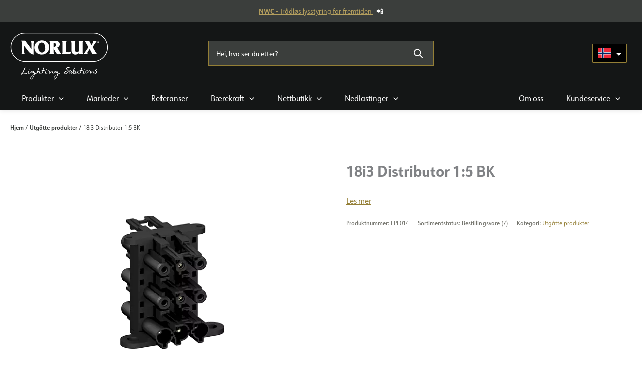

--- FILE ---
content_type: text/html; charset=UTF-8
request_url: https://norlux.com/produkt/18i3-distributor-15-bk/
body_size: 74215
content:
<!DOCTYPE html>
<html lang="nb-NO" prefix="og: https://ogp.me/ns#">
<head>
<meta charset="UTF-8">
<meta name="viewport" content="width=device-width, initial-scale=1">
	<link rel="profile" href="https://gmpg.org/xfn/11"> 
	
<!-- Google Tag Manager for WordPress by gtm4wp.com -->
<script data-cfasync="false" data-pagespeed-no-defer>
	var gtm4wp_datalayer_name = "dataLayer";
	var dataLayer = dataLayer || [];
</script>
<!-- End Google Tag Manager for WordPress by gtm4wp.com -->
<!-- Search Engine Optimization by Rank Math - https://rankmath.com/ -->
<title>18i3 Distributor 1:5 BK | Norlux</title>
<meta name="robots" content="follow, index, max-snippet:-1, max-video-preview:-1, max-image-preview:large"/>
<link rel="canonical" href="https://norlux.com/produkt/18i3-distributor-15-bk/" />
<meta property="og:locale" content="nb_NO" />
<meta property="og:type" content="product" />
<meta property="og:title" content="18i3 Distributor 1:5 BK | Norlux" />
<meta property="og:url" content="https://norlux.com/produkt/18i3-distributor-15-bk/" />
<meta property="og:site_name" content="Norlux" />
<meta property="og:updated_time" content="2026-01-27T12:18:12+01:00" />
<meta property="og:image" content="https://norlux.com/wp-content/uploads/2022/03/EPE014.png" />
<meta property="og:image:secure_url" content="https://norlux.com/wp-content/uploads/2022/03/EPE014.png" />
<meta property="og:image:width" content="921" />
<meta property="og:image:height" content="876" />
<meta property="og:image:alt" content="18i3 Distributor 1:5 BK" />
<meta property="og:image:type" content="image/png" />
<meta property="product:price:currency" content="USD" />
<meta property="product:availability" content="instock" />
<meta name="twitter:card" content="summary_large_image" />
<meta name="twitter:title" content="18i3 Distributor 1:5 BK | Norlux" />
<meta name="twitter:image" content="https://norlux.com/wp-content/uploads/2022/03/EPE014.png" />
<script type="application/ld+json" class="rank-math-schema">{"@context":"https://schema.org","@graph":[{"@type":"Place","@id":"https://norlux.com/#place","address":{"@type":"PostalAddress","streetAddress":"Borgeskogen 32","addressLocality":"Stokke","addressRegion":"Vestfold","postalCode":"3160"}},{"@type":["Corporation","Organization"],"@id":"https://norlux.com/#organization","name":"Norlux","url":"https://norlux.com","sameAs":["https://www.facebook.com/norluxas"],"email":"post@norlux.com","address":{"@type":"PostalAddress","streetAddress":"Borgeskogen 32","addressLocality":"Stokke","addressRegion":"Vestfold","postalCode":"3160"},"logo":{"@type":"ImageObject","@id":"https://norlux.com/#logo","url":"https://norlux.com/wp-content/uploads/2023/09/norlux-logo-payoff-white.svg","contentUrl":"https://norlux.com/wp-content/uploads/2023/09/norlux-logo-payoff-white.svg","caption":"Norlux","inLanguage":"nb-NO","width":"574","height":"277"},"contactPoint":[{"@type":"ContactPoint","telephone":"+47 33301080","contactType":"customer support"}],"location":{"@id":"https://norlux.com/#place"}},{"@type":"WebSite","@id":"https://norlux.com/#website","url":"https://norlux.com","name":"Norlux","publisher":{"@id":"https://norlux.com/#organization"},"inLanguage":"nb-NO"},{"@type":"ImageObject","@id":"https://norlux.com/wp-content/uploads/2022/03/EPE014.png","url":"https://norlux.com/wp-content/uploads/2022/03/EPE014.png","width":"921","height":"876","inLanguage":"nb-NO"},{"@type":"BreadcrumbList","@id":"https://norlux.com/produkt/18i3-distributor-15-bk/#breadcrumb","itemListElement":[{"@type":"ListItem","position":"1","item":{"@id":"https://norlux.com","name":"Hjem"}},{"@type":"ListItem","position":"2","item":{"@id":"https://norlux.com/produktkategori/utgatte-produkter/","name":"Utg\u00e5tte produkter"}},{"@type":"ListItem","position":"3","item":{"@id":"https://norlux.com/produkt/18i3-distributor-15-bk/","name":"18i3 Distributor 1:5 BK"}}]},{"@type":"ItemPage","@id":"https://norlux.com/produkt/18i3-distributor-15-bk/#webpage","url":"https://norlux.com/produkt/18i3-distributor-15-bk/","name":"18i3 Distributor 1:5 BK | Norlux","datePublished":"2022-03-02T14:38:34+01:00","dateModified":"2026-01-27T12:18:12+01:00","isPartOf":{"@id":"https://norlux.com/#website"},"primaryImageOfPage":{"@id":"https://norlux.com/wp-content/uploads/2022/03/EPE014.png"},"inLanguage":"nb-NO","breadcrumb":{"@id":"https://norlux.com/produkt/18i3-distributor-15-bk/#breadcrumb"}},{"@type":"Product","name":"18i3 Distributor 1:5 BK | Norlux","sku":"EPE014","category":"Utg\u00e5tte produkter","mainEntityOfPage":{"@id":"https://norlux.com/produkt/18i3-distributor-15-bk/#webpage"},"image":[{"@type":"ImageObject","url":"https://norlux.com/wp-content/uploads/2022/03/EPE014.png","height":"876","width":"921"}],"additionalProperty":[{"@type":"PropertyValue","name":"pa_feed-sort-order","value":"62"}],"@id":"https://norlux.com/produkt/18i3-distributor-15-bk/#richSnippet"}]}</script>
<!-- /Rank Math WordPress SEO plugin -->

<link rel='dns-prefetch' href='//policy.app.cookieinformation.com' />
<link rel='dns-prefetch' href='//use.typekit.net' />
<link rel="alternate" type="application/rss+xml" title="Norlux &raquo; strøm" href="https://norlux.com/feed/" />
<link rel="alternate" type="application/rss+xml" title="Norlux &raquo; kommentarstrøm" href="https://norlux.com/comments/feed/" />
<link rel="alternate" type="application/rss+xml" title="Norlux &raquo; 18i3 Distributor 1:5 BK kommentarstrøm" href="https://norlux.com/produkt/18i3-distributor-15-bk/feed/" />
<link rel="alternate" title="oEmbed (JSON)" type="application/json+oembed" href="https://norlux.com/wp-json/oembed/1.0/embed?url=https%3A%2F%2Fnorlux.com%2Fprodukt%2F18i3-distributor-15-bk%2F" />
<link rel="alternate" title="oEmbed (XML)" type="text/xml+oembed" href="https://norlux.com/wp-json/oembed/1.0/embed?url=https%3A%2F%2Fnorlux.com%2Fprodukt%2F18i3-distributor-15-bk%2F&#038;format=xml" />
<style id='wp-img-auto-sizes-contain-inline-css'>
img:is([sizes=auto i],[sizes^="auto," i]){contain-intrinsic-size:3000px 1500px}
/*# sourceURL=wp-img-auto-sizes-contain-inline-css */
</style>
<link rel='preload' as='style' onload="this.onload=null;this.rel='stylesheet'" id='astra-theme-css' href='https://norlux.com/wp-content/themes/astra/assets/css/minified/main.min.css?ver=4.11.13' /><style id='astra-theme-css-inline-css'>
.ast-no-sidebar .entry-content .alignfull {margin-left: calc( -50vw + 50%);margin-right: calc( -50vw + 50%);max-width: 100vw;width: 100vw;}.ast-no-sidebar .entry-content .alignwide {margin-left: calc(-41vw + 50%);margin-right: calc(-41vw + 50%);max-width: unset;width: unset;}.ast-no-sidebar .entry-content .alignfull .alignfull,.ast-no-sidebar .entry-content .alignfull .alignwide,.ast-no-sidebar .entry-content .alignwide .alignfull,.ast-no-sidebar .entry-content .alignwide .alignwide,.ast-no-sidebar .entry-content .wp-block-column .alignfull,.ast-no-sidebar .entry-content .wp-block-column .alignwide{width: 100%;margin-left: auto;margin-right: auto;}.wp-block-gallery,.blocks-gallery-grid {margin: 0;}.wp-block-separator {max-width: 100px;}.wp-block-separator.is-style-wide,.wp-block-separator.is-style-dots {max-width: none;}.entry-content .has-2-columns .wp-block-column:first-child {padding-right: 10px;}.entry-content .has-2-columns .wp-block-column:last-child {padding-left: 10px;}@media (max-width: 782px) {.entry-content .wp-block-columns .wp-block-column {flex-basis: 100%;}.entry-content .has-2-columns .wp-block-column:first-child {padding-right: 0;}.entry-content .has-2-columns .wp-block-column:last-child {padding-left: 0;}}body .entry-content .wp-block-latest-posts {margin-left: 0;}body .entry-content .wp-block-latest-posts li {list-style: none;}.ast-no-sidebar .ast-container .entry-content .wp-block-latest-posts {margin-left: 0;}.ast-header-break-point .entry-content .alignwide {margin-left: auto;margin-right: auto;}.entry-content .blocks-gallery-item img {margin-bottom: auto;}.wp-block-pullquote {border-top: 4px solid #555d66;border-bottom: 4px solid #555d66;color: #40464d;}:root{--ast-post-nav-space:0;--ast-container-default-xlg-padding:6.67em;--ast-container-default-lg-padding:5.67em;--ast-container-default-slg-padding:4.34em;--ast-container-default-md-padding:3.34em;--ast-container-default-sm-padding:6.67em;--ast-container-default-xs-padding:2.4em;--ast-container-default-xxs-padding:1.4em;--ast-code-block-background:#EEEEEE;--ast-comment-inputs-background:#FAFAFA;--ast-normal-container-width:1280px;--ast-narrow-container-width:750px;--ast-blog-title-font-weight:normal;--ast-blog-meta-weight:inherit;--ast-global-color-primary:var(--ast-global-color-5);--ast-global-color-secondary:var(--ast-global-color-4);--ast-global-color-alternate-background:var(--ast-global-color-7);--ast-global-color-subtle-background:var(--ast-global-color-6);--ast-bg-style-guide:#F8FAFC;--ast-shadow-style-guide:0px 0px 4px 0 #00000057;--ast-global-dark-bg-style:#fff;--ast-global-dark-lfs:#fbfbfb;--ast-widget-bg-color:#fafafa;--ast-wc-container-head-bg-color:#fbfbfb;--ast-title-layout-bg:#eeeeee;--ast-search-border-color:#e7e7e7;--ast-lifter-hover-bg:#e6e6e6;--ast-gallery-block-color:#000;--srfm-color-input-label:var(--ast-global-color-2);}html{font-size:100%;}a,.page-title{color:var(--ast-global-color-6);}a:hover,a:focus{color:var(--ast-global-color-6);}body,button,input,select,textarea,.ast-button,.ast-custom-button{font-family:'URW-Form-Semi-Condensed',urw-form-semi-condensed,sans-serif;font-weight:400;font-size:16px;font-size:1rem;line-height:var(--ast-body-line-height,1.5em);}blockquote{color:var(--ast-global-color-0);}h1,h2,h3,h4,h5,h6,.entry-content :where(h1,h2,h3,h4,h5,h6),.site-title,.site-title a{font-family:'URW-Form-Condensed',urw-form-condensed,sans-serif;font-weight:700;line-height:1.2em;}.site-title{font-size:35px;font-size:2.1875rem;display:none;}header .custom-logo-link img{max-width:196px;width:196px;}.astra-logo-svg{width:196px;}.site-header .site-description{font-size:15px;font-size:0.9375rem;display:none;}.entry-title{font-size:30px;font-size:1.875rem;}.archive .ast-article-post .ast-article-inner,.blog .ast-article-post .ast-article-inner,.archive .ast-article-post .ast-article-inner:hover,.blog .ast-article-post .ast-article-inner:hover{overflow:hidden;}h1,.entry-content :where(h1){font-size:38px;font-size:2.375rem;font-weight:700;font-family:'URW-Form-Condensed',urw-form-condensed,sans-serif;line-height:1.4em;}h2,.entry-content :where(h2){font-size:35px;font-size:2.1875rem;font-weight:700;font-family:'URW-Form-Condensed',urw-form-condensed,sans-serif;line-height:1.3em;}h3,.entry-content :where(h3){font-size:30px;font-size:1.875rem;font-weight:700;font-family:'URW-Form-Condensed',urw-form-condensed,sans-serif;line-height:1.3em;}h4,.entry-content :where(h4){font-size:25px;font-size:1.5625rem;line-height:1.2em;font-weight:700;font-family:'URW-Form-Condensed',urw-form-condensed,sans-serif;}h5,.entry-content :where(h5){font-size:22px;font-size:1.375rem;line-height:1.2em;font-weight:700;font-family:'URW-Form-Condensed',urw-form-condensed,sans-serif;}h6,.entry-content :where(h6){font-size:19px;font-size:1.1875rem;line-height:1.25em;font-weight:600;font-family:'URW-Form-Condensed',urw-form-condensed,sans-serif;}::selection{background-color:var(--ast-global-color-0);color:#ffffff;}body,h1,h2,h3,h4,h5,h6,.entry-title a,.entry-content :where(h1,h2,h3,h4,h5,h6){color:var(--ast-global-color-0);}.tagcloud a:hover,.tagcloud a:focus,.tagcloud a.current-item{color:#ffffff;border-color:var(--ast-global-color-6);background-color:var(--ast-global-color-6);}input:focus,input[type="text"]:focus,input[type="email"]:focus,input[type="url"]:focus,input[type="password"]:focus,input[type="reset"]:focus,input[type="search"]:focus,textarea:focus{border-color:var(--ast-global-color-6);}input[type="radio"]:checked,input[type=reset],input[type="checkbox"]:checked,input[type="checkbox"]:hover:checked,input[type="checkbox"]:focus:checked,input[type=range]::-webkit-slider-thumb{border-color:var(--ast-global-color-6);background-color:var(--ast-global-color-6);box-shadow:none;}.site-footer a:hover + .post-count,.site-footer a:focus + .post-count{background:var(--ast-global-color-6);border-color:var(--ast-global-color-6);}.single .nav-links .nav-previous,.single .nav-links .nav-next{color:var(--ast-global-color-6);}.entry-meta,.entry-meta *{line-height:1.45;color:var(--ast-global-color-6);}.entry-meta a:not(.ast-button):hover,.entry-meta a:not(.ast-button):hover *,.entry-meta a:not(.ast-button):focus,.entry-meta a:not(.ast-button):focus *,.page-links > .page-link,.page-links .page-link:hover,.post-navigation a:hover{color:var(--ast-global-color-6);}#cat option,.secondary .calendar_wrap thead a,.secondary .calendar_wrap thead a:visited{color:var(--ast-global-color-6);}.secondary .calendar_wrap #today,.ast-progress-val span{background:var(--ast-global-color-6);}.secondary a:hover + .post-count,.secondary a:focus + .post-count{background:var(--ast-global-color-6);border-color:var(--ast-global-color-6);}.calendar_wrap #today > a{color:#ffffff;}.page-links .page-link,.single .post-navigation a{color:var(--ast-global-color-6);}.ast-search-menu-icon .search-form button.search-submit{padding:0 4px;}.ast-search-menu-icon form.search-form{padding-right:0;}.ast-search-menu-icon.slide-search input.search-field{width:0;}.ast-header-search .ast-search-menu-icon.ast-dropdown-active .search-form,.ast-header-search .ast-search-menu-icon.ast-dropdown-active .search-field:focus{transition:all 0.2s;}.search-form input.search-field:focus{outline:none;}.ast-archive-title{color:var(--ast-global-color-0);}.widget-title,.widget .wp-block-heading{font-size:22px;font-size:1.375rem;color:var(--ast-global-color-0);}.single .ast-author-details .author-title{color:var(--ast-global-color-6);}.ast-single-post .entry-content a,.ast-comment-content a:not(.ast-comment-edit-reply-wrap a),.woocommerce-js .woocommerce-product-details__short-description a{text-decoration:underline;}.ast-single-post .wp-block-button .wp-block-button__link,.ast-single-post .entry-content .uagb-tab a,.ast-single-post .entry-content .uagb-ifb-cta a,.ast-single-post .entry-content .wp-block-uagb-buttons a,.ast-single-post .entry-content .uabb-module-content a,.ast-single-post .entry-content .uagb-post-grid a,.ast-single-post .entry-content .uagb-timeline a,.ast-single-post .entry-content .uagb-toc__wrap a,.ast-single-post .entry-content .uagb-taxomony-box a,.ast-single-post .entry-content .woocommerce a,.entry-content .wp-block-latest-posts > li > a,.ast-single-post .entry-content .wp-block-file__button,a.ast-post-filter-single,.ast-single-post .wp-block-buttons .wp-block-button.is-style-outline .wp-block-button__link,.ast-single-post .ast-comment-content .comment-reply-link,.ast-single-post .ast-comment-content .comment-edit-link,.entry-content [CLASS*="wc-block"] .wc-block-components-button,.entry-content [CLASS*="wc-block"] .wc-block-components-totals-coupon-link,.entry-content [CLASS*="wc-block"] .wc-block-components-product-name{text-decoration:none;}.ast-search-menu-icon.slide-search a:focus-visible:focus-visible,.astra-search-icon:focus-visible,#close:focus-visible,a:focus-visible,.ast-menu-toggle:focus-visible,.site .skip-link:focus-visible,.wp-block-loginout input:focus-visible,.wp-block-search.wp-block-search__button-inside .wp-block-search__inside-wrapper,.ast-header-navigation-arrow:focus-visible,.woocommerce .wc-proceed-to-checkout > .checkout-button:focus-visible,.woocommerce .woocommerce-MyAccount-navigation ul li a:focus-visible,.ast-orders-table__row .ast-orders-table__cell:focus-visible,.woocommerce .woocommerce-order-details .order-again > .button:focus-visible,.woocommerce .woocommerce-message a.button.wc-forward:focus-visible,.woocommerce #minus_qty:focus-visible,.woocommerce #plus_qty:focus-visible,a#ast-apply-coupon:focus-visible,.woocommerce .woocommerce-info a:focus-visible,.woocommerce .astra-shop-summary-wrap a:focus-visible,.woocommerce a.wc-forward:focus-visible,#ast-apply-coupon:focus-visible,.woocommerce-js .woocommerce-mini-cart-item a.remove:focus-visible,#close:focus-visible,.button.search-submit:focus-visible,#search_submit:focus,.normal-search:focus-visible,.ast-header-account-wrap:focus-visible,.woocommerce .ast-on-card-button.ast-quick-view-trigger:focus,.astra-cart-drawer-close:focus,.ast-single-variation:focus,.ast-woocommerce-product-gallery__image:focus,.ast-button:focus,.woocommerce-product-gallery--with-images [data-controls="prev"]:focus-visible,.woocommerce-product-gallery--with-images [data-controls="next"]:focus-visible{outline-style:dotted;outline-color:inherit;outline-width:thin;}input:focus,input[type="text"]:focus,input[type="email"]:focus,input[type="url"]:focus,input[type="password"]:focus,input[type="reset"]:focus,input[type="search"]:focus,input[type="number"]:focus,textarea:focus,.wp-block-search__input:focus,[data-section="section-header-mobile-trigger"] .ast-button-wrap .ast-mobile-menu-trigger-minimal:focus,.ast-mobile-popup-drawer.active .menu-toggle-close:focus,.woocommerce-ordering select.orderby:focus,#ast-scroll-top:focus,#coupon_code:focus,.woocommerce-page #comment:focus,.woocommerce #reviews #respond input#submit:focus,.woocommerce a.add_to_cart_button:focus,.woocommerce .button.single_add_to_cart_button:focus,.woocommerce .woocommerce-cart-form button:focus,.woocommerce .woocommerce-cart-form__cart-item .quantity .qty:focus,.woocommerce .woocommerce-billing-fields .woocommerce-billing-fields__field-wrapper .woocommerce-input-wrapper > .input-text:focus,.woocommerce #order_comments:focus,.woocommerce #place_order:focus,.woocommerce .woocommerce-address-fields .woocommerce-address-fields__field-wrapper .woocommerce-input-wrapper > .input-text:focus,.woocommerce .woocommerce-MyAccount-content form button:focus,.woocommerce .woocommerce-MyAccount-content .woocommerce-EditAccountForm .woocommerce-form-row .woocommerce-Input.input-text:focus,.woocommerce .ast-woocommerce-container .woocommerce-pagination ul.page-numbers li a:focus,body #content .woocommerce form .form-row .select2-container--default .select2-selection--single:focus,#ast-coupon-code:focus,.woocommerce.woocommerce-js .quantity input[type=number]:focus,.woocommerce-js .woocommerce-mini-cart-item .quantity input[type=number]:focus,.woocommerce p#ast-coupon-trigger:focus{border-style:dotted;border-color:inherit;border-width:thin;}input{outline:none;}.woocommerce-js input[type=text]:focus,.woocommerce-js input[type=email]:focus,.woocommerce-js textarea:focus,input[type=number]:focus,.comments-area textarea#comment:focus,.comments-area textarea#comment:active,.comments-area .ast-comment-formwrap input[type="text"]:focus,.comments-area .ast-comment-formwrap input[type="text"]:active{outline-style:unset;outline-color:inherit;outline-width:thin;}.ast-logo-title-inline .site-logo-img{padding-right:1em;}.site-logo-img img{ transition:all 0.2s linear;}body .ast-oembed-container *{position:absolute;top:0;width:100%;height:100%;left:0;}body .wp-block-embed-pocket-casts .ast-oembed-container *{position:unset;}.ast-single-post-featured-section + article {margin-top: 2em;}.site-content .ast-single-post-featured-section img {width: 100%;overflow: hidden;object-fit: cover;}.site > .ast-single-related-posts-container {margin-top: 0;}@media (min-width: 922px) {.ast-desktop .ast-container--narrow {max-width: var(--ast-narrow-container-width);margin: 0 auto;}}@media (max-width:921.9px){#ast-desktop-header{display:none;}}@media (min-width:922px){#ast-mobile-header{display:none;}}@media( max-width: 420px ) {.single .nav-links .nav-previous,.single .nav-links .nav-next {width: 100%;text-align: center;}}.wp-block-buttons.aligncenter{justify-content:center;}@media (max-width:921px){.ast-theme-transparent-header #primary,.ast-theme-transparent-header #secondary{padding:0;}}@media (max-width:921px){.ast-plain-container.ast-no-sidebar #primary{padding:0;}}.ast-plain-container.ast-no-sidebar #primary{margin-top:0;margin-bottom:0;}@media (min-width:1200px){.wp-block-group .has-background{padding:20px;}}@media (min-width:1200px){.ast-plain-container.ast-no-sidebar .entry-content .alignwide .wp-block-cover__inner-container,.ast-plain-container.ast-no-sidebar .entry-content .alignfull .wp-block-cover__inner-container{width:1320px;}}@media (min-width:1200px){.wp-block-cover-image.alignwide .wp-block-cover__inner-container,.wp-block-cover.alignwide .wp-block-cover__inner-container,.wp-block-cover-image.alignfull .wp-block-cover__inner-container,.wp-block-cover.alignfull .wp-block-cover__inner-container{width:100%;}}.wp-block-columns{margin-bottom:unset;}.wp-block-image.size-full{margin:2rem 0;}.wp-block-separator.has-background{padding:0;}.wp-block-gallery{margin-bottom:1.6em;}.wp-block-group{padding-top:4em;padding-bottom:4em;}.wp-block-group__inner-container .wp-block-columns:last-child,.wp-block-group__inner-container :last-child,.wp-block-table table{margin-bottom:0;}.blocks-gallery-grid{width:100%;}.wp-block-navigation-link__content{padding:5px 0;}.wp-block-group .wp-block-group .has-text-align-center,.wp-block-group .wp-block-column .has-text-align-center{max-width:100%;}.has-text-align-center{margin:0 auto;}@media (min-width:1200px){.wp-block-cover__inner-container,.alignwide .wp-block-group__inner-container,.alignfull .wp-block-group__inner-container{max-width:1200px;margin:0 auto;}.wp-block-group.alignnone,.wp-block-group.aligncenter,.wp-block-group.alignleft,.wp-block-group.alignright,.wp-block-group.alignwide,.wp-block-columns.alignwide{margin:2rem 0 1rem 0;}}@media (max-width:1200px){.wp-block-group{padding:3em;}.wp-block-group .wp-block-group{padding:1.5em;}.wp-block-columns,.wp-block-column{margin:1rem 0;}}@media (min-width:921px){.wp-block-columns .wp-block-group{padding:2em;}}@media (max-width:544px){.wp-block-cover-image .wp-block-cover__inner-container,.wp-block-cover .wp-block-cover__inner-container{width:unset;}.wp-block-cover,.wp-block-cover-image{padding:2em 0;}.wp-block-group,.wp-block-cover{padding:2em;}.wp-block-media-text__media img,.wp-block-media-text__media video{width:unset;max-width:100%;}.wp-block-media-text.has-background .wp-block-media-text__content{padding:1em;}}.wp-block-image.aligncenter{margin-left:auto;margin-right:auto;}.wp-block-table.aligncenter{margin-left:auto;margin-right:auto;}@media (min-width:544px){.entry-content .wp-block-media-text.has-media-on-the-right .wp-block-media-text__content{padding:0 8% 0 0;}.entry-content .wp-block-media-text .wp-block-media-text__content{padding:0 0 0 8%;}.ast-plain-container .site-content .entry-content .has-custom-content-position.is-position-bottom-left > *,.ast-plain-container .site-content .entry-content .has-custom-content-position.is-position-bottom-right > *,.ast-plain-container .site-content .entry-content .has-custom-content-position.is-position-top-left > *,.ast-plain-container .site-content .entry-content .has-custom-content-position.is-position-top-right > *,.ast-plain-container .site-content .entry-content .has-custom-content-position.is-position-center-right > *,.ast-plain-container .site-content .entry-content .has-custom-content-position.is-position-center-left > *{margin:0;}}@media (max-width:544px){.entry-content .wp-block-media-text .wp-block-media-text__content{padding:8% 0;}.wp-block-media-text .wp-block-media-text__media img{width:auto;max-width:100%;}}.wp-block-button.is-style-outline .wp-block-button__link{border-color:var(--ast-global-color-6);}div.wp-block-button.is-style-outline > .wp-block-button__link:not(.has-text-color),div.wp-block-button.wp-block-button__link.is-style-outline:not(.has-text-color){color:var(--ast-global-color-6);}.wp-block-button.is-style-outline .wp-block-button__link:hover,.wp-block-buttons .wp-block-button.is-style-outline .wp-block-button__link:focus,.wp-block-buttons .wp-block-button.is-style-outline > .wp-block-button__link:not(.has-text-color):hover,.wp-block-buttons .wp-block-button.wp-block-button__link.is-style-outline:not(.has-text-color):hover{color:var(--ast-global-color-5);background-color:rgba(150,129,54,0.6);border-color:rgba(150,129,54,0.6);}.post-page-numbers.current .page-link,.ast-pagination .page-numbers.current{color:#ffffff;border-color:var(--ast-global-color-0);background-color:var(--ast-global-color-0);}@media (min-width:544px){.entry-content > .alignleft{margin-right:20px;}.entry-content > .alignright{margin-left:20px;}}.wp-block-button.is-style-outline .wp-block-button__link.wp-element-button,.ast-outline-button{border-color:var(--ast-global-color-6);font-family:'URW-Form-Semi-Condensed',urw-form-semi-condensed,sans-serif;font-weight:700;font-size:16px;font-size:1rem;line-height:1em;border-top-left-radius:4px;border-top-right-radius:4px;border-bottom-right-radius:4px;border-bottom-left-radius:4px;}.wp-block-buttons .wp-block-button.is-style-outline > .wp-block-button__link:not(.has-text-color),.wp-block-buttons .wp-block-button.wp-block-button__link.is-style-outline:not(.has-text-color),.ast-outline-button{color:var(--ast-global-color-5);}.wp-block-button.is-style-outline .wp-block-button__link:hover,.wp-block-buttons .wp-block-button.is-style-outline .wp-block-button__link:focus,.wp-block-buttons .wp-block-button.is-style-outline > .wp-block-button__link:not(.has-text-color):hover,.wp-block-buttons .wp-block-button.wp-block-button__link.is-style-outline:not(.has-text-color):hover,.ast-outline-button:hover,.ast-outline-button:focus,.wp-block-uagb-buttons-child .uagb-buttons-repeater.ast-outline-button:hover,.wp-block-uagb-buttons-child .uagb-buttons-repeater.ast-outline-button:focus{color:#fefefe;background-color:rgba(150,129,54,0.6);border-color:rgba(150,129,54,0.6);}.wp-block-button .wp-block-button__link.wp-element-button.is-style-outline:not(.has-background),.wp-block-button.is-style-outline>.wp-block-button__link.wp-element-button:not(.has-background),.ast-outline-button{background-color:var(--ast-global-color-6);}.entry-content[data-ast-blocks-layout] > figure{margin-bottom:1em;}h1.widget-title{font-weight:700;}h2.widget-title{font-weight:700;}h3.widget-title{font-weight:700;}@media (max-width:921px){.ast-left-sidebar #content > .ast-container{display:flex;flex-direction:column-reverse;width:100%;}.ast-separate-container .ast-article-post,.ast-separate-container .ast-article-single{padding:1.5em 2.14em;}.ast-author-box img.avatar{margin:20px 0 0 0;}}@media (min-width:922px){.ast-separate-container.ast-right-sidebar #primary,.ast-separate-container.ast-left-sidebar #primary{border:0;}.search-no-results.ast-separate-container #primary{margin-bottom:4em;}}.wp-block-button .wp-block-button__link{color:var(--ast-global-color-7);}.wp-block-button .wp-block-button__link:hover,.wp-block-button .wp-block-button__link:focus{color:var(--ast-global-color-5);background-color:rgba(150,129,54,0.6);border-color:rgba(150,129,54,0.6);}.wp-block-button .wp-block-button__link{border-style:solid;border-top-width:0px;border-right-width:0px;border-left-width:0px;border-bottom-width:0px;border-color:var(--ast-global-color-6);background-color:var(--ast-global-color-6);color:var(--ast-global-color-7);font-family:'URW-Form-Semi-Condensed',urw-form-semi-condensed,sans-serif;font-weight:700;line-height:1.4em;font-size:16px;font-size:1rem;border-top-left-radius:4px;border-top-right-radius:4px;border-bottom-right-radius:4px;border-bottom-left-radius:4px;padding-top:12px;padding-right:30px;padding-bottom:12px;padding-left:30px;}@media (max-width:921px){.wp-block-button .wp-block-button__link{padding-top:14px;padding-right:28px;padding-bottom:14px;padding-left:28px;}}@media (max-width:544px){.wp-block-button .wp-block-button__link{padding-top:12px;padding-right:24px;padding-bottom:12px;padding-left:24px;}}.menu-toggle,button,.ast-button,.ast-custom-button,.button,input#submit,input[type="button"],input[type="submit"],input[type="reset"],form[CLASS*="wp-block-search__"].wp-block-search .wp-block-search__inside-wrapper .wp-block-search__button{border-style:solid;border-top-width:0px;border-right-width:0px;border-left-width:0px;border-bottom-width:0px;color:var(--ast-global-color-7);border-color:var(--ast-global-color-6);background-color:var(--ast-global-color-6);padding-top:12px;padding-right:30px;padding-bottom:12px;padding-left:30px;font-family:'URW-Form-Semi-Condensed',urw-form-semi-condensed,sans-serif;font-weight:700;font-size:16px;font-size:1rem;line-height:1.4em;border-top-left-radius:4px;border-top-right-radius:4px;border-bottom-right-radius:4px;border-bottom-left-radius:4px;}button:focus,.menu-toggle:hover,button:hover,.ast-button:hover,.ast-custom-button:hover .button:hover,.ast-custom-button:hover ,input[type=reset]:hover,input[type=reset]:focus,input#submit:hover,input#submit:focus,input[type="button"]:hover,input[type="button"]:focus,input[type="submit"]:hover,input[type="submit"]:focus,form[CLASS*="wp-block-search__"].wp-block-search .wp-block-search__inside-wrapper .wp-block-search__button:hover,form[CLASS*="wp-block-search__"].wp-block-search .wp-block-search__inside-wrapper .wp-block-search__button:focus{color:var(--ast-global-color-5);background-color:rgba(150,129,54,0.6);border-color:rgba(150,129,54,0.6);}@media (max-width:921px){.menu-toggle,button,.ast-button,.ast-custom-button,.button,input#submit,input[type="button"],input[type="submit"],input[type="reset"],form[CLASS*="wp-block-search__"].wp-block-search .wp-block-search__inside-wrapper .wp-block-search__button{padding-top:14px;padding-right:28px;padding-bottom:14px;padding-left:28px;}}@media (max-width:544px){.menu-toggle,button,.ast-button,.ast-custom-button,.button,input#submit,input[type="button"],input[type="submit"],input[type="reset"],form[CLASS*="wp-block-search__"].wp-block-search .wp-block-search__inside-wrapper .wp-block-search__button{padding-top:12px;padding-right:24px;padding-bottom:12px;padding-left:24px;}}@media (max-width:921px){.ast-mobile-header-stack .main-header-bar .ast-search-menu-icon{display:inline-block;}.ast-header-break-point.ast-header-custom-item-outside .ast-mobile-header-stack .main-header-bar .ast-search-icon{margin:0;}.ast-comment-avatar-wrap img{max-width:2.5em;}.ast-comment-meta{padding:0 1.8888em 1.3333em;}.ast-separate-container .ast-comment-list li.depth-1{padding:1.5em 2.14em;}.ast-separate-container .comment-respond{padding:2em 2.14em;}}@media (min-width:544px){.ast-container{max-width:100%;}}@media (max-width:544px){.ast-separate-container .ast-article-post,.ast-separate-container .ast-article-single,.ast-separate-container .comments-title,.ast-separate-container .ast-archive-description{padding:1.5em 1em;}.ast-separate-container #content .ast-container{padding-left:0.54em;padding-right:0.54em;}.ast-separate-container .ast-comment-list .bypostauthor{padding:.5em;}.ast-search-menu-icon.ast-dropdown-active .search-field{width:170px;}}@media (max-width:921px){.ast-header-break-point .ast-search-menu-icon.slide-search .search-form{right:0;}.ast-header-break-point .ast-mobile-header-stack .ast-search-menu-icon.slide-search .search-form{right:-1em;}} #ast-mobile-header .ast-site-header-cart-li a{pointer-events:none;}body,.ast-separate-container{background-image:none;}.ast-no-sidebar.ast-separate-container .entry-content .alignfull {margin-left: -6.67em;margin-right: -6.67em;width: auto;}@media (max-width: 1200px) {.ast-no-sidebar.ast-separate-container .entry-content .alignfull {margin-left: -2.4em;margin-right: -2.4em;}}@media (max-width: 768px) {.ast-no-sidebar.ast-separate-container .entry-content .alignfull {margin-left: -2.14em;margin-right: -2.14em;}}@media (max-width: 544px) {.ast-no-sidebar.ast-separate-container .entry-content .alignfull {margin-left: -1em;margin-right: -1em;}}.ast-no-sidebar.ast-separate-container .entry-content .alignwide {margin-left: -20px;margin-right: -20px;}.ast-no-sidebar.ast-separate-container .entry-content .wp-block-column .alignfull,.ast-no-sidebar.ast-separate-container .entry-content .wp-block-column .alignwide {margin-left: auto;margin-right: auto;width: 100%;}@media (max-width:921px){.site-title{display:none;}.site-header .site-description{display:none;}h1,.entry-content :where(h1){font-size:35px;}h2,.entry-content :where(h2){font-size:30px;}h3,.entry-content :where(h3){font-size:25px;}h4,.entry-content :where(h4){font-size:20px;font-size:1.25rem;}h5,.entry-content :where(h5){font-size:18px;font-size:1.125rem;}h6,.entry-content :where(h6){font-size:16px;font-size:1rem;}}@media (max-width:544px){.site-title{display:none;}.site-header .site-description{display:none;}h1,.entry-content :where(h1){font-size:30px;}h2,.entry-content :where(h2){font-size:25px;}h3,.entry-content :where(h3){font-size:20px;}header .custom-logo-link img,.ast-header-break-point .site-branding img,.ast-header-break-point .custom-logo-link img{max-width:126px;width:126px;}.astra-logo-svg{width:126px;}.astra-logo-svg:not(.sticky-custom-logo .astra-logo-svg,.transparent-custom-logo .astra-logo-svg,.advanced-header-logo .astra-logo-svg){height:126px;}.ast-header-break-point .site-logo-img .custom-mobile-logo-link img{max-width:126px;}}@media (max-width:921px){html{font-size:91.2%;}}@media (max-width:544px){html{font-size:91.2%;}}@media (min-width:922px){.ast-container{max-width:1320px;}}@media (min-width:922px){.site-content .ast-container{display:flex;}}@media (max-width:921px){.site-content .ast-container{flex-direction:column;}}@media (min-width:922px){.main-header-menu .sub-menu .menu-item.ast-left-align-sub-menu:hover > .sub-menu,.main-header-menu .sub-menu .menu-item.ast-left-align-sub-menu.focus > .sub-menu{margin-left:-0px;}}.site .comments-area{padding-bottom:3em;}.wp-block-search {margin-bottom: 20px;}.wp-block-site-tagline {margin-top: 20px;}form.wp-block-search .wp-block-search__input,.wp-block-search.wp-block-search__button-inside .wp-block-search__inside-wrapper {border-color: #eaeaea;background: #fafafa;}.wp-block-search.wp-block-search__button-inside .wp-block-search__inside-wrapper .wp-block-search__input:focus,.wp-block-loginout input:focus {outline: thin dotted;}.wp-block-loginout input:focus {border-color: transparent;} form.wp-block-search .wp-block-search__inside-wrapper .wp-block-search__input {padding: 12px;}form.wp-block-search .wp-block-search__button svg {fill: currentColor;width: 20px;height: 20px;}.wp-block-loginout p label {display: block;}.wp-block-loginout p:not(.login-remember):not(.login-submit) input {width: 100%;}.wp-block-loginout .login-remember input {width: 1.1rem;height: 1.1rem;margin: 0 5px 4px 0;vertical-align: middle;}blockquote {padding: 1.2em;}:root .has-ast-global-color-0-color{color:var(--ast-global-color-0);}:root .has-ast-global-color-0-background-color{background-color:var(--ast-global-color-0);}:root .wp-block-button .has-ast-global-color-0-color{color:var(--ast-global-color-0);}:root .wp-block-button .has-ast-global-color-0-background-color{background-color:var(--ast-global-color-0);}:root .has-ast-global-color-1-color{color:var(--ast-global-color-1);}:root .has-ast-global-color-1-background-color{background-color:var(--ast-global-color-1);}:root .wp-block-button .has-ast-global-color-1-color{color:var(--ast-global-color-1);}:root .wp-block-button .has-ast-global-color-1-background-color{background-color:var(--ast-global-color-1);}:root .has-ast-global-color-2-color{color:var(--ast-global-color-2);}:root .has-ast-global-color-2-background-color{background-color:var(--ast-global-color-2);}:root .wp-block-button .has-ast-global-color-2-color{color:var(--ast-global-color-2);}:root .wp-block-button .has-ast-global-color-2-background-color{background-color:var(--ast-global-color-2);}:root .has-ast-global-color-3-color{color:var(--ast-global-color-3);}:root .has-ast-global-color-3-background-color{background-color:var(--ast-global-color-3);}:root .wp-block-button .has-ast-global-color-3-color{color:var(--ast-global-color-3);}:root .wp-block-button .has-ast-global-color-3-background-color{background-color:var(--ast-global-color-3);}:root .has-ast-global-color-4-color{color:var(--ast-global-color-4);}:root .has-ast-global-color-4-background-color{background-color:var(--ast-global-color-4);}:root .wp-block-button .has-ast-global-color-4-color{color:var(--ast-global-color-4);}:root .wp-block-button .has-ast-global-color-4-background-color{background-color:var(--ast-global-color-4);}:root .has-ast-global-color-5-color{color:var(--ast-global-color-5);}:root .has-ast-global-color-5-background-color{background-color:var(--ast-global-color-5);}:root .wp-block-button .has-ast-global-color-5-color{color:var(--ast-global-color-5);}:root .wp-block-button .has-ast-global-color-5-background-color{background-color:var(--ast-global-color-5);}:root .has-ast-global-color-6-color{color:var(--ast-global-color-6);}:root .has-ast-global-color-6-background-color{background-color:var(--ast-global-color-6);}:root .wp-block-button .has-ast-global-color-6-color{color:var(--ast-global-color-6);}:root .wp-block-button .has-ast-global-color-6-background-color{background-color:var(--ast-global-color-6);}:root .has-ast-global-color-7-color{color:var(--ast-global-color-7);}:root .has-ast-global-color-7-background-color{background-color:var(--ast-global-color-7);}:root .wp-block-button .has-ast-global-color-7-color{color:var(--ast-global-color-7);}:root .wp-block-button .has-ast-global-color-7-background-color{background-color:var(--ast-global-color-7);}:root .has-ast-global-color-8-color{color:var(--ast-global-color-8);}:root .has-ast-global-color-8-background-color{background-color:var(--ast-global-color-8);}:root .wp-block-button .has-ast-global-color-8-color{color:var(--ast-global-color-8);}:root .wp-block-button .has-ast-global-color-8-background-color{background-color:var(--ast-global-color-8);}:root{--ast-global-color-0:#000000;--ast-global-color-1:#141616;--ast-global-color-2:#929691;--ast-global-color-3:#f0f0ee;--ast-global-color-4:#F5F5F5;--ast-global-color-5:#ffffff;--ast-global-color-6:#947f36;--ast-global-color-7:#ffffff;--ast-global-color-8:#ffffff;}:root {--ast-border-color : #dddddd;}.ast-breadcrumbs .trail-browse,.ast-breadcrumbs .trail-items,.ast-breadcrumbs .trail-items li{display:inline-block;margin:0;padding:0;border:none;background:inherit;text-indent:0;text-decoration:none;}.ast-breadcrumbs .trail-browse{font-size:inherit;font-style:inherit;font-weight:inherit;color:inherit;}.ast-breadcrumbs .trail-items{list-style:none;}.trail-items li::after{padding:0 0.3em;content:"\00bb";}.trail-items li:last-of-type::after{display:none;}h1,h2,h3,h4,h5,h6,.entry-content :where(h1,h2,h3,h4,h5,h6){color:var(--ast-global-color-0);}.entry-title a{color:var(--ast-global-color-0);}@media (max-width:921px){.ast-builder-grid-row-container.ast-builder-grid-row-tablet-3-firstrow .ast-builder-grid-row > *:first-child,.ast-builder-grid-row-container.ast-builder-grid-row-tablet-3-lastrow .ast-builder-grid-row > *:last-child{grid-column:1 / -1;}}@media (max-width:544px){.ast-builder-grid-row-container.ast-builder-grid-row-mobile-3-firstrow .ast-builder-grid-row > *:first-child,.ast-builder-grid-row-container.ast-builder-grid-row-mobile-3-lastrow .ast-builder-grid-row > *:last-child{grid-column:1 / -1;}}.ast-builder-layout-element .ast-site-identity{margin-top:0px;margin-bottom:-10px;margin-left:0px;margin-right:0px;}@media (max-width:544px){.ast-builder-layout-element .ast-site-identity{margin-top:0px;margin-bottom:0px;margin-left:0px;margin-right:0px;}}.ast-builder-layout-element[data-section="title_tagline"]{display:flex;}@media (max-width:921px){.ast-header-break-point .ast-builder-layout-element[data-section="title_tagline"]{display:flex;}}@media (max-width:544px){.ast-header-break-point .ast-builder-layout-element[data-section="title_tagline"]{display:flex;}}.ast-builder-menu-1{font-family:inherit;font-weight:inherit;}.ast-builder-menu-1 .menu-item > .menu-link{font-size:16px;font-size:1rem;color:var(--ast-global-color-5);padding-left:23px;padding-right:23px;}.ast-builder-menu-1 .menu-item > .ast-menu-toggle{color:var(--ast-global-color-5);}.ast-builder-menu-1 .menu-item:hover > .menu-link,.ast-builder-menu-1 .inline-on-mobile .menu-item:hover > .ast-menu-toggle{color:#b59f5e;background:#3b3e3c;}.ast-builder-menu-1 .menu-item:hover > .ast-menu-toggle{color:#b59f5e;}.ast-builder-menu-1 .menu-item.current-menu-item > .menu-link,.ast-builder-menu-1 .inline-on-mobile .menu-item.current-menu-item > .ast-menu-toggle,.ast-builder-menu-1 .current-menu-ancestor > .menu-link{color:#b59f5e;background:var(--ast-global-color-0);}.ast-builder-menu-1 .menu-item.current-menu-item > .ast-menu-toggle{color:#b59f5e;}.ast-builder-menu-1 .sub-menu,.ast-builder-menu-1 .inline-on-mobile .sub-menu{border-top-width:1px;border-bottom-width:0px;border-right-width:0px;border-left-width:0px;border-color:var(--ast-global-color-6);border-style:solid;}.ast-builder-menu-1 .sub-menu .sub-menu{top:-1px;}.ast-builder-menu-1 .main-header-menu > .menu-item > .sub-menu,.ast-builder-menu-1 .main-header-menu > .menu-item > .astra-full-megamenu-wrapper{margin-top:0px;}.ast-desktop .ast-builder-menu-1 .main-header-menu > .menu-item > .sub-menu:before,.ast-desktop .ast-builder-menu-1 .main-header-menu > .menu-item > .astra-full-megamenu-wrapper:before{height:calc( 0px + 1px + 5px );}.ast-builder-menu-1 .menu-item.menu-item-has-children > .ast-menu-toggle{right:calc( 23px - 0.907em );}.ast-builder-menu-1 .main-header-menu,.ast-builder-menu-1 .main-header-menu .sub-menu{background-image:none;}.ast-desktop .ast-builder-menu-1 .menu-item .sub-menu .menu-link{border-style:none;}@media (max-width:921px){.ast-header-break-point .ast-builder-menu-1 .menu-item.menu-item-has-children > .ast-menu-toggle{top:0;}.ast-builder-menu-1 .inline-on-mobile .menu-item.menu-item-has-children > .ast-menu-toggle{right:-15px;}.ast-builder-menu-1 .menu-item-has-children > .menu-link:after{content:unset;}.ast-builder-menu-1 .main-header-menu > .menu-item > .sub-menu,.ast-builder-menu-1 .main-header-menu > .menu-item > .astra-full-megamenu-wrapper{margin-top:0;}}@media (max-width:544px){.ast-header-break-point .ast-builder-menu-1 .menu-item.menu-item-has-children > .ast-menu-toggle{top:0;}.ast-builder-menu-1 .main-header-menu > .menu-item > .sub-menu,.ast-builder-menu-1 .main-header-menu > .menu-item > .astra-full-megamenu-wrapper{margin-top:0;}}.ast-builder-menu-1{display:flex;}@media (max-width:921px){.ast-header-break-point .ast-builder-menu-1{display:flex;}}@media (max-width:544px){.ast-header-break-point .ast-builder-menu-1{display:flex;}}.ast-builder-menu-2{font-family:inherit;font-weight:inherit;}.ast-builder-menu-2 .menu-item > .menu-link{font-size:16px;font-size:1rem;color:var(--ast-global-color-5);padding-top:14px;padding-bottom:12px;padding-left:23px;padding-right:23px;}.ast-builder-menu-2 .menu-item > .ast-menu-toggle{color:var(--ast-global-color-5);}.ast-builder-menu-2 .menu-item:hover > .menu-link,.ast-builder-menu-2 .inline-on-mobile .menu-item:hover > .ast-menu-toggle{color:#b59f5e;background:#3b3e3c;}.ast-builder-menu-2 .menu-item:hover > .ast-menu-toggle{color:#b59f5e;}.ast-builder-menu-2 .menu-item.current-menu-item > .menu-link,.ast-builder-menu-2 .inline-on-mobile .menu-item.current-menu-item > .ast-menu-toggle,.ast-builder-menu-2 .current-menu-ancestor > .menu-link{color:#b59f5e;background:var(--ast-global-color-0);}.ast-builder-menu-2 .menu-item.current-menu-item > .ast-menu-toggle{color:#b59f5e;}.ast-builder-menu-2 .sub-menu,.ast-builder-menu-2 .inline-on-mobile .sub-menu{border-top-width:1px;border-bottom-width:0px;border-right-width:0px;border-left-width:0px;border-color:var(--ast-global-color-6);border-style:solid;}.ast-builder-menu-2 .sub-menu .sub-menu{top:-1px;}.ast-builder-menu-2 .main-header-menu > .menu-item > .sub-menu,.ast-builder-menu-2 .main-header-menu > .menu-item > .astra-full-megamenu-wrapper{margin-top:0px;}.ast-desktop .ast-builder-menu-2 .main-header-menu > .menu-item > .sub-menu:before,.ast-desktop .ast-builder-menu-2 .main-header-menu > .menu-item > .astra-full-megamenu-wrapper:before{height:calc( 0px + 1px + 5px );}.ast-builder-menu-2 .menu-item.menu-item-has-children > .ast-menu-toggle{top:14px;right:calc( 23px - 0.907em );}.ast-desktop .ast-builder-menu-2 .menu-item .sub-menu .menu-link{border-style:none;}@media (max-width:921px){.ast-header-break-point .ast-builder-menu-2 .menu-item.menu-item-has-children > .ast-menu-toggle{top:0;}.ast-builder-menu-2 .inline-on-mobile .menu-item.menu-item-has-children > .ast-menu-toggle{right:-15px;}.ast-builder-menu-2 .menu-item-has-children > .menu-link:after{content:unset;}.ast-builder-menu-2 .main-header-menu > .menu-item > .sub-menu,.ast-builder-menu-2 .main-header-menu > .menu-item > .astra-full-megamenu-wrapper{margin-top:0;}}@media (max-width:544px){.ast-header-break-point .ast-builder-menu-2 .menu-item.menu-item-has-children > .ast-menu-toggle{top:0;}.ast-builder-menu-2 .main-header-menu > .menu-item > .sub-menu,.ast-builder-menu-2 .main-header-menu > .menu-item > .astra-full-megamenu-wrapper{margin-top:0;}}.ast-builder-menu-2{display:flex;}@media (max-width:921px){.ast-header-break-point .ast-builder-menu-2{display:flex;}}@media (max-width:544px){.ast-header-break-point .ast-builder-menu-2{display:flex;}}.ast-builder-html-element img.alignnone{display:inline-block;}.ast-builder-html-element p:first-child{margin-top:0;}.ast-builder-html-element p:last-child{margin-bottom:0;}.ast-header-break-point .main-header-bar .ast-builder-html-element{line-height:1.85714285714286;}.ast-header-html-1 .ast-builder-html-element{color:var(--ast-global-color-5);font-size:14px;font-size:0.875rem;}.ast-header-html-1 a{color:var(--ast-global-color-5);}.ast-header-html-1{font-size:14px;font-size:0.875rem;}.ast-header-html-1{display:flex;}@media (max-width:921px){.ast-header-break-point .ast-header-html-1{display:flex;}}@media (max-width:544px){.ast-header-break-point .ast-header-html-1{display:flex;}}.ast-header-html-2 .ast-builder-html-element{color:var(--ast-global-color-5);font-size:14px;font-size:0.875rem;}.ast-header-html-2 a{color:#b59f5e;}.ast-header-html-2 a:hover{color:rgba(148,127,53,0.71);}.ast-header-html-2{font-size:14px;font-size:0.875rem;}.ast-header-html-2{display:flex;}@media (max-width:921px){.ast-header-break-point .ast-header-html-2{display:flex;}}@media (max-width:544px){.ast-header-break-point .ast-header-html-2{display:flex;}}.ast-header-html-3 .ast-builder-html-element{font-size:15px;font-size:0.9375rem;}@media (max-width:544px){.ast-header-html-3{margin-top:10px;margin-bottom:20px;}}.ast-header-html-3{font-size:15px;font-size:0.9375rem;}.ast-header-html-3{display:flex;}@media (max-width:921px){.ast-header-break-point .ast-header-html-3{display:flex;}}@media (max-width:544px){.ast-header-break-point .ast-header-html-3{display:flex;}}.main-header-bar .main-header-bar-navigation .ast-search-icon {display: block;z-index: 4;position: relative;}.ast-search-icon .ast-icon {z-index: 4;}.ast-search-icon {z-index: 4;position: relative;line-height: normal;}.main-header-bar .ast-search-menu-icon .search-form {background-color: #ffffff;}.ast-search-menu-icon.ast-dropdown-active.slide-search .search-form {visibility: visible;opacity: 1;}.ast-search-menu-icon .search-form {border: 1px solid var(--ast-search-border-color);line-height: normal;padding: 0 3em 0 0;border-radius: 2px;display: inline-block;-webkit-backface-visibility: hidden;backface-visibility: hidden;position: relative;color: inherit;background-color: #fff;}.ast-search-menu-icon .astra-search-icon {-js-display: flex;display: flex;line-height: normal;}.ast-search-menu-icon .astra-search-icon:focus {outline: none;}.ast-search-menu-icon .search-field {border: none;background-color: transparent;transition: all .3s;border-radius: inherit;color: inherit;font-size: inherit;width: 0;color: #757575;}.ast-search-menu-icon .search-submit {display: none;background: none;border: none;font-size: 1.3em;color: #757575;}.ast-search-menu-icon.ast-dropdown-active {visibility: visible;opacity: 1;position: relative;}.ast-search-menu-icon.ast-dropdown-active .search-field,.ast-dropdown-active.ast-search-menu-icon.slide-search input.search-field {width: 235px;}.ast-header-search .ast-search-menu-icon.slide-search .search-form,.ast-header-search .ast-search-menu-icon.ast-inline-search .search-form {-js-display: flex;display: flex;align-items: center;}.ast-search-menu-icon.ast-inline-search .search-field {width : 100%;padding : 0.60em;padding-right : 5.5em;transition: all 0.2s;}.site-header-section-left .ast-search-menu-icon.slide-search .search-form {padding-left: 2em;padding-right: unset;left: -1em;right: unset;}.site-header-section-left .ast-search-menu-icon.slide-search .search-form .search-field {margin-right: unset;}.ast-search-menu-icon.slide-search .search-form {-webkit-backface-visibility: visible;backface-visibility: visible;visibility: hidden;opacity: 0;transition: all .2s;position: absolute;z-index: 3;right: -1em;top: 50%;transform: translateY(-50%);}.ast-header-search .ast-search-menu-icon .search-form .search-field:-ms-input-placeholder,.ast-header-search .ast-search-menu-icon .search-form .search-field:-ms-input-placeholder{opacity:0.5;}.ast-header-search .ast-search-menu-icon.slide-search .search-form,.ast-header-search .ast-search-menu-icon.ast-inline-search .search-form{-js-display:flex;display:flex;align-items:center;}.ast-builder-layout-element.ast-header-search{height:auto;}.ast-header-search .astra-search-icon{color:var(--ast-global-color-5);font-size:21px;}.ast-header-search .search-field::placeholder,.ast-header-search .ast-icon{color:var(--ast-global-color-5);}.ast-header-search form.search-form .search-field,.ast-header-search .ast-dropdown-active.ast-search-menu-icon.slide-search input.search-field{width:176px;}.ast-search-menu-icon{z-index:5;}@media (max-width:921px){.ast-header-search .astra-search-icon{font-size:18px;}.ast-mobile-header-content .ast-header-search .ast-search-menu-icon .search-form{overflow:visible;}}@media (max-width:544px){.ast-header-search .astra-search-icon{font-size:18px;}.ast-hfb-header .site-header-section > .ast-header-search,.ast-hfb-header .ast-header-search{margin-top:0px;margin-bottom:0px;margin-left:10px;margin-right:10px;}}.ast-header-search{display:flex;}@media (max-width:921px){.ast-header-break-point .ast-header-search{display:flex;}}@media (max-width:544px){.ast-header-break-point .ast-header-search{display:flex;}}.header-widget-area[data-section="sidebar-widgets-header-widget-1"]{display:block;}@media (max-width:921px){.ast-header-break-point .header-widget-area[data-section="sidebar-widgets-header-widget-1"]{display:block;}}@media (max-width:544px){.ast-header-break-point .header-widget-area[data-section="sidebar-widgets-header-widget-1"]{display:block;}}@media (max-width:544px){.header-widget-area[data-section="sidebar-widgets-header-widget-2"]{margin-top:0px;margin-bottom:0px;margin-left:0px;margin-right:10px;}}.header-widget-area[data-section="sidebar-widgets-header-widget-2"]{display:block;}@media (max-width:921px){.ast-header-break-point .header-widget-area[data-section="sidebar-widgets-header-widget-2"]{display:block;}}@media (max-width:544px){.ast-header-break-point .header-widget-area[data-section="sidebar-widgets-header-widget-2"]{display:block;}}.site-below-footer-wrap{padding-top:20px;padding-bottom:20px;}.site-below-footer-wrap[data-section="section-below-footer-builder"]{background-color:var(--ast-global-color-7);background-image:none;min-height:0px;}.site-below-footer-wrap[data-section="section-below-footer-builder"] .ast-builder-grid-row{grid-column-gap:32px;max-width:100%;padding-left:35px;padding-right:35px;}.site-below-footer-wrap[data-section="section-below-footer-builder"] .ast-builder-grid-row,.site-below-footer-wrap[data-section="section-below-footer-builder"] .site-footer-section{align-items:center;}.site-below-footer-wrap[data-section="section-below-footer-builder"].ast-footer-row-inline .site-footer-section{display:flex;margin-bottom:0;}.ast-builder-grid-row-3-equal .ast-builder-grid-row{grid-template-columns:repeat( 3,1fr );}@media (max-width:921px){.site-below-footer-wrap[data-section="section-below-footer-builder"].ast-footer-row-tablet-inline .site-footer-section{display:flex;margin-bottom:0;}.site-below-footer-wrap[data-section="section-below-footer-builder"].ast-footer-row-tablet-stack .site-footer-section{display:block;margin-bottom:10px;}.ast-builder-grid-row-container.ast-builder-grid-row-tablet-3-equal .ast-builder-grid-row{grid-template-columns:repeat( 3,1fr );}}@media (max-width:544px){.site-below-footer-wrap[data-section="section-below-footer-builder"].ast-footer-row-mobile-inline .site-footer-section{display:flex;margin-bottom:0;}.site-below-footer-wrap[data-section="section-below-footer-builder"].ast-footer-row-mobile-stack .site-footer-section{display:block;margin-bottom:10px;}.ast-builder-grid-row-container.ast-builder-grid-row-mobile-full .ast-builder-grid-row{grid-template-columns:1fr;}}.site-below-footer-wrap[data-section="section-below-footer-builder"]{padding-top:0px;padding-bottom:0px;padding-left:0px;padding-right:0px;margin-top:0px;margin-bottom:0px;margin-left:0px;margin-right:0px;}.site-below-footer-wrap[data-section="section-below-footer-builder"]{display:grid;}@media (max-width:921px){.ast-header-break-point .site-below-footer-wrap[data-section="section-below-footer-builder"]{display:grid;}}@media (max-width:544px){.ast-header-break-point .site-below-footer-wrap[data-section="section-below-footer-builder"]{display:grid;}}.ast-footer-copyright{text-align:right;}.ast-footer-copyright.site-footer-focus-item {color:var(--ast-global-color-6);}@media (max-width:921px){.ast-footer-copyright{text-align:center;}}@media (max-width:544px){.ast-footer-copyright{text-align:center;}}.ast-footer-copyright.site-footer-focus-item {font-size:14px;font-size:0.875rem;}@media (max-width:921px){.ast-footer-copyright.site-footer-focus-item {font-size:12px;font-size:0.75rem;}}.ast-footer-copyright.ast-builder-layout-element{display:flex;}@media (max-width:921px){.ast-header-break-point .ast-footer-copyright.ast-builder-layout-element{display:flex;}}@media (max-width:544px){.ast-header-break-point .ast-footer-copyright.ast-builder-layout-element{display:flex;}}.ast-social-stack-desktop .ast-builder-social-element,.ast-social-stack-tablet .ast-builder-social-element,.ast-social-stack-mobile .ast-builder-social-element {margin-top: 6px;margin-bottom: 6px;}.social-show-label-true .ast-builder-social-element {width: auto;padding: 0 0.4em;}[data-section^="section-fb-social-icons-"] .footer-social-inner-wrap {text-align: center;}.ast-footer-social-wrap {width: 100%;}.ast-footer-social-wrap .ast-builder-social-element:first-child {margin-left: 0;}.ast-footer-social-wrap .ast-builder-social-element:last-child {margin-right: 0;}.ast-header-social-wrap .ast-builder-social-element:first-child {margin-left: 0;}.ast-header-social-wrap .ast-builder-social-element:last-child {margin-right: 0;}.ast-builder-social-element {line-height: 1;color: var(--ast-global-color-2);background: transparent;vertical-align: middle;transition: all 0.01s;margin-left: 6px;margin-right: 6px;justify-content: center;align-items: center;}.ast-builder-social-element .social-item-label {padding-left: 6px;}.ast-footer-social-1-wrap .ast-builder-social-element,.ast-footer-social-1-wrap .social-show-label-true .ast-builder-social-element{margin-left:15px;margin-right:15px;padding:0px;}.ast-footer-social-1-wrap .ast-builder-social-element svg{width:30px;height:30px;}.ast-footer-social-1-wrap .ast-social-icon-image-wrap{margin:0px;}.ast-footer-social-1-wrap{margin-top:0px;margin-bottom:0px;margin-left:0px;margin-right:0px;}.ast-footer-social-1-wrap .ast-social-color-type-custom svg{fill:var(--ast-global-color-1);}.ast-footer-social-1-wrap .ast-builder-social-element{background:var(--ast-global-color-5);}.ast-footer-social-1-wrap .ast-social-color-type-custom .ast-builder-social-element:hover{color:var(--ast-global-color-0);}.ast-footer-social-1-wrap .ast-social-color-type-custom .ast-builder-social-element:hover svg{fill:var(--ast-global-color-0);}.ast-footer-social-1-wrap .ast-social-color-type-custom .social-item-label{color:var(--ast-global-color-6);}.ast-footer-social-1-wrap .ast-builder-social-element:hover .social-item-label{color:var(--ast-global-color-6);}[data-section="section-fb-social-icons-1"] .footer-social-inner-wrap{text-align:left;}@media (max-width:921px){[data-section="section-fb-social-icons-1"] .footer-social-inner-wrap{text-align:center;}}@media (max-width:544px){[data-section="section-fb-social-icons-1"] .footer-social-inner-wrap{text-align:center;}}.ast-footer-social-1-wrap{font-size:14px;font-size:0.875rem;}.ast-builder-layout-element[data-section="section-fb-social-icons-1"]{display:flex;}@media (max-width:921px){.ast-header-break-point .ast-builder-layout-element[data-section="section-fb-social-icons-1"]{display:flex;}}@media (max-width:544px){.ast-header-break-point .ast-builder-layout-element[data-section="section-fb-social-icons-1"]{display:flex;}}.site-above-footer-wrap{padding-top:20px;padding-bottom:20px;}.site-above-footer-wrap[data-section="section-above-footer-builder"]{background-color:#f5f4f4;background-image:none;min-height:0px;}.site-above-footer-wrap[data-section="section-above-footer-builder"] .ast-builder-grid-row{max-width:1280px;min-height:0px;margin-left:auto;margin-right:auto;}.site-above-footer-wrap[data-section="section-above-footer-builder"] .ast-builder-grid-row,.site-above-footer-wrap[data-section="section-above-footer-builder"] .site-footer-section{align-items:flex-start;}.site-above-footer-wrap[data-section="section-above-footer-builder"].ast-footer-row-inline .site-footer-section{display:flex;margin-bottom:0;}.ast-builder-grid-row-5-equal .ast-builder-grid-row{grid-template-columns:repeat( 5,1fr );}@media (max-width:921px){.site-above-footer-wrap[data-section="section-above-footer-builder"].ast-footer-row-tablet-inline .site-footer-section{display:flex;margin-bottom:0;}.site-above-footer-wrap[data-section="section-above-footer-builder"].ast-footer-row-tablet-stack .site-footer-section{display:block;margin-bottom:10px;}.ast-builder-grid-row-container.ast-builder-grid-row-tablet-5-equal .ast-builder-grid-row{grid-template-columns:repeat( 5,1fr );}}@media (max-width:544px){.site-above-footer-wrap[data-section="section-above-footer-builder"].ast-footer-row-mobile-inline .site-footer-section{display:flex;margin-bottom:0;}.site-above-footer-wrap[data-section="section-above-footer-builder"].ast-footer-row-mobile-stack .site-footer-section{display:block;margin-bottom:10px;}.ast-builder-grid-row-container.ast-builder-grid-row-mobile-full .ast-builder-grid-row{grid-template-columns:1fr;}}.site-above-footer-wrap[data-section="section-above-footer-builder"]{padding-top:70px;padding-bottom:70px;}@media (max-width:921px){.site-above-footer-wrap[data-section="section-above-footer-builder"]{padding-left:20px;padding-right:20px;}}@media (max-width:544px){.site-above-footer-wrap[data-section="section-above-footer-builder"]{padding-bottom:30px;padding-left:20px;padding-right:20px;}}.site-above-footer-wrap[data-section="section-above-footer-builder"]{display:grid;}@media (max-width:921px){.ast-header-break-point .site-above-footer-wrap[data-section="section-above-footer-builder"]{display:grid;}}@media (max-width:544px){.ast-header-break-point .site-above-footer-wrap[data-section="section-above-footer-builder"]{display:grid;}}.site-footer{background-color:var(--ast-global-color-7);background-image:none;}.ast-hfb-header .site-footer{padding-top:0px;padding-bottom:0px;padding-left:0px;padding-right:0px;}.site-primary-footer-wrap{padding-top:45px;padding-bottom:45px;}.site-primary-footer-wrap[data-section="section-primary-footer-builder"]{background-color:var(--ast-global-color-7);background-image:none;}.site-primary-footer-wrap[data-section="section-primary-footer-builder"] .ast-builder-grid-row{grid-column-gap:0px;max-width:100%;padding-left:35px;padding-right:35px;}.site-primary-footer-wrap[data-section="section-primary-footer-builder"] .ast-builder-grid-row,.site-primary-footer-wrap[data-section="section-primary-footer-builder"] .site-footer-section{align-items:flex-start;}.site-primary-footer-wrap[data-section="section-primary-footer-builder"].ast-footer-row-inline .site-footer-section{display:flex;margin-bottom:0;}.ast-builder-grid-row-full .ast-builder-grid-row{grid-template-columns:1fr;}@media (max-width:921px){.site-primary-footer-wrap[data-section="section-primary-footer-builder"].ast-footer-row-tablet-inline .site-footer-section{display:flex;margin-bottom:0;}.site-primary-footer-wrap[data-section="section-primary-footer-builder"].ast-footer-row-tablet-stack .site-footer-section{display:block;margin-bottom:10px;}.ast-builder-grid-row-container.ast-builder-grid-row-tablet-full .ast-builder-grid-row{grid-template-columns:1fr;}}@media (max-width:544px){.site-primary-footer-wrap[data-section="section-primary-footer-builder"].ast-footer-row-mobile-inline .site-footer-section{display:flex;margin-bottom:0;}.site-primary-footer-wrap[data-section="section-primary-footer-builder"].ast-footer-row-mobile-stack .site-footer-section{display:block;margin-bottom:10px;}.ast-builder-grid-row-container.ast-builder-grid-row-mobile-full .ast-builder-grid-row{grid-template-columns:1fr;}}.site-primary-footer-wrap[data-section="section-primary-footer-builder"]{padding-top:0px;padding-bottom:43px;padding-left:0px;padding-right:0px;}@media (max-width:921px){.site-primary-footer-wrap[data-section="section-primary-footer-builder"]{padding-bottom:22px;}}@media (max-width:544px){.site-primary-footer-wrap[data-section="section-primary-footer-builder"]{padding-top:30px;padding-bottom:20px;padding-right:0px;}}.site-primary-footer-wrap[data-section="section-primary-footer-builder"]{display:grid;}@media (max-width:921px){.ast-header-break-point .site-primary-footer-wrap[data-section="section-primary-footer-builder"]{display:grid;}}@media (max-width:544px){.ast-header-break-point .site-primary-footer-wrap[data-section="section-primary-footer-builder"]{display:grid;}}.footer-widget-area[data-section="sidebar-widgets-footer-widget-1"].footer-widget-area-inner{text-align:center;}@media (max-width:921px){.footer-widget-area[data-section="sidebar-widgets-footer-widget-1"].footer-widget-area-inner{text-align:center;}}@media (max-width:544px){.footer-widget-area[data-section="sidebar-widgets-footer-widget-1"].footer-widget-area-inner{text-align:center;}}.footer-widget-area[data-section="sidebar-widgets-footer-widget-2"].footer-widget-area-inner{text-align:left;}@media (max-width:921px){.footer-widget-area[data-section="sidebar-widgets-footer-widget-2"].footer-widget-area-inner{text-align:left;}}@media (max-width:544px){.footer-widget-area[data-section="sidebar-widgets-footer-widget-2"].footer-widget-area-inner{text-align:left;}}.footer-widget-area[data-section="sidebar-widgets-footer-widget-3"].footer-widget-area-inner{text-align:left;}@media (max-width:921px){.footer-widget-area[data-section="sidebar-widgets-footer-widget-3"].footer-widget-area-inner{text-align:left;}}@media (max-width:544px){.footer-widget-area[data-section="sidebar-widgets-footer-widget-3"].footer-widget-area-inner{text-align:left;}}.footer-widget-area[data-section="sidebar-widgets-footer-widget-4"].footer-widget-area-inner{text-align:left;}@media (max-width:921px){.footer-widget-area[data-section="sidebar-widgets-footer-widget-4"].footer-widget-area-inner{text-align:left;}}@media (max-width:544px){.footer-widget-area[data-section="sidebar-widgets-footer-widget-4"].footer-widget-area-inner{text-align:left;}}.footer-widget-area[data-section="sidebar-widgets-footer-widget-5"].footer-widget-area-inner{text-align:left;}@media (max-width:921px){.footer-widget-area[data-section="sidebar-widgets-footer-widget-5"].footer-widget-area-inner{text-align:left;}}@media (max-width:544px){.footer-widget-area[data-section="sidebar-widgets-footer-widget-5"].footer-widget-area-inner{text-align:left;}}.footer-widget-area[data-section="sidebar-widgets-footer-widget-6"].footer-widget-area-inner{text-align:left;}@media (max-width:921px){.footer-widget-area[data-section="sidebar-widgets-footer-widget-6"].footer-widget-area-inner{text-align:left;}}@media (max-width:544px){.footer-widget-area[data-section="sidebar-widgets-footer-widget-6"].footer-widget-area-inner{text-align:left;}}.footer-widget-area[data-section="sidebar-widgets-footer-widget-7"].footer-widget-area-inner{text-align:left;}@media (max-width:921px){.footer-widget-area[data-section="sidebar-widgets-footer-widget-7"].footer-widget-area-inner{text-align:left;}}@media (max-width:544px){.footer-widget-area[data-section="sidebar-widgets-footer-widget-7"].footer-widget-area-inner{text-align:left;}}.footer-widget-area.widget-area.site-footer-focus-item{width:auto;}.ast-footer-row-inline .footer-widget-area.widget-area.site-footer-focus-item{width:100%;}@media (max-width:921px){.footer-widget-area[data-section="sidebar-widgets-footer-widget-1"]{margin-top:30px;margin-bottom:20px;}}.footer-widget-area[data-section="sidebar-widgets-footer-widget-1"]{display:block;}@media (max-width:921px){.ast-header-break-point .footer-widget-area[data-section="sidebar-widgets-footer-widget-1"]{display:block;}}@media (max-width:544px){.ast-header-break-point .footer-widget-area[data-section="sidebar-widgets-footer-widget-1"]{display:block;}}@media (max-width:921px){.footer-widget-area[data-section="sidebar-widgets-footer-widget-2"]{margin-bottom:20px;}}.footer-widget-area[data-section="sidebar-widgets-footer-widget-2"]{display:block;}@media (max-width:921px){.ast-header-break-point .footer-widget-area[data-section="sidebar-widgets-footer-widget-2"]{display:block;}}@media (max-width:544px){.ast-header-break-point .footer-widget-area[data-section="sidebar-widgets-footer-widget-2"]{display:block;}}.footer-widget-area[data-section="sidebar-widgets-footer-widget-3"]{display:block;}@media (max-width:921px){.ast-header-break-point .footer-widget-area[data-section="sidebar-widgets-footer-widget-3"]{display:block;}}@media (max-width:544px){.ast-header-break-point .footer-widget-area[data-section="sidebar-widgets-footer-widget-3"]{display:block;}}.footer-widget-area[data-section="sidebar-widgets-footer-widget-4"]{display:block;}@media (max-width:921px){.ast-header-break-point .footer-widget-area[data-section="sidebar-widgets-footer-widget-4"]{display:block;}}@media (max-width:544px){.ast-header-break-point .footer-widget-area[data-section="sidebar-widgets-footer-widget-4"]{display:block;}}.footer-widget-area[data-section="sidebar-widgets-footer-widget-5"]{display:block;}@media (max-width:921px){.ast-header-break-point .footer-widget-area[data-section="sidebar-widgets-footer-widget-5"]{display:block;}}@media (max-width:544px){.ast-header-break-point .footer-widget-area[data-section="sidebar-widgets-footer-widget-5"]{display:block;}}.footer-widget-area[data-section="sidebar-widgets-footer-widget-6"]{display:block;}@media (max-width:921px){.ast-header-break-point .footer-widget-area[data-section="sidebar-widgets-footer-widget-6"]{display:block;}}@media (max-width:544px){.ast-header-break-point .footer-widget-area[data-section="sidebar-widgets-footer-widget-6"]{display:block;}}.footer-widget-area[data-section="sidebar-widgets-footer-widget-7"]{display:block;}@media (max-width:921px){.ast-header-break-point .footer-widget-area[data-section="sidebar-widgets-footer-widget-7"]{display:block;}}@media (max-width:544px){.ast-header-break-point .footer-widget-area[data-section="sidebar-widgets-footer-widget-7"]{display:block;}}.ast-desktop .ast-mega-menu-enabled .ast-builder-menu-1 div:not( .astra-full-megamenu-wrapper) .sub-menu,.ast-builder-menu-1 .inline-on-mobile .sub-menu,.ast-desktop .ast-builder-menu-1 .astra-full-megamenu-wrapper,.ast-desktop .ast-builder-menu-1 .menu-item .sub-menu{box-shadow:0px 4px 10px -2px rgba(0,0,0,0.1);}.ast-desktop .ast-mega-menu-enabled .ast-builder-menu-2 div:not( .astra-full-megamenu-wrapper) .sub-menu,.ast-builder-menu-2 .inline-on-mobile .sub-menu,.ast-desktop .ast-builder-menu-2 .astra-full-megamenu-wrapper,.ast-desktop .ast-builder-menu-2 .menu-item .sub-menu{box-shadow:0px 4px 10px -2px rgba(0,0,0,0.1);}.ast-desktop .ast-mobile-popup-drawer.active .ast-mobile-popup-inner{max-width:35%;}@media (max-width:921px){.ast-mobile-popup-drawer.active .ast-mobile-popup-inner{max-width:90%;}}@media (max-width:544px){.ast-mobile-popup-drawer.active .ast-mobile-popup-inner{max-width:90%;}}.ast-header-break-point .main-header-bar{border-bottom-width:1px;}@media (min-width:922px){.main-header-bar{border-bottom-width:1px;}}.main-header-menu .menu-item,#astra-footer-menu .menu-item,.main-header-bar .ast-masthead-custom-menu-items{-js-display:flex;display:flex;-webkit-box-pack:center;-webkit-justify-content:center;-moz-box-pack:center;-ms-flex-pack:center;justify-content:center;-webkit-box-orient:vertical;-webkit-box-direction:normal;-webkit-flex-direction:column;-moz-box-orient:vertical;-moz-box-direction:normal;-ms-flex-direction:column;flex-direction:column;}.main-header-menu > .menu-item > .menu-link,#astra-footer-menu > .menu-item > .menu-link{height:100%;-webkit-box-align:center;-webkit-align-items:center;-moz-box-align:center;-ms-flex-align:center;align-items:center;-js-display:flex;display:flex;}.ast-header-break-point .main-navigation ul .menu-item .menu-link .icon-arrow:first-of-type svg{top:.2em;margin-top:0px;margin-left:0px;width:.65em;transform:translate(0,-2px) rotateZ(270deg);}.ast-mobile-popup-content .ast-submenu-expanded > .ast-menu-toggle{transform:rotateX(180deg);overflow-y:auto;}@media (min-width:922px){.ast-builder-menu .main-navigation > ul > li:last-child a{margin-right:0;}}.ast-separate-container .ast-article-inner{background-color:var(--ast-global-color-7);background-image:none;}@media (max-width:921px){.ast-separate-container .ast-article-inner{background-color:var(--ast-global-color-5);background-image:none;}}@media (max-width:544px){.ast-separate-container .ast-article-inner{background-color:var(--ast-global-color-5);background-image:none;}}.ast-separate-container .ast-article-single:not(.ast-related-post),.woocommerce.ast-separate-container .ast-woocommerce-container,.ast-separate-container .error-404,.ast-separate-container .no-results,.single.ast-separate-container.ast-author-meta,.ast-separate-container .related-posts-title-wrapper,.ast-separate-container .comments-count-wrapper,.ast-box-layout.ast-plain-container .site-content,.ast-padded-layout.ast-plain-container .site-content,.ast-separate-container .ast-archive-description,.ast-separate-container .comments-area .comment-respond,.ast-separate-container .comments-area .ast-comment-list li,.ast-separate-container .comments-area .comments-title{background-color:var(--ast-global-color-7);background-image:none;}@media (max-width:921px){.ast-separate-container .ast-article-single:not(.ast-related-post),.woocommerce.ast-separate-container .ast-woocommerce-container,.ast-separate-container .error-404,.ast-separate-container .no-results,.single.ast-separate-container.ast-author-meta,.ast-separate-container .related-posts-title-wrapper,.ast-separate-container .comments-count-wrapper,.ast-box-layout.ast-plain-container .site-content,.ast-padded-layout.ast-plain-container .site-content,.ast-separate-container .ast-archive-description{background-color:var(--ast-global-color-5);background-image:none;}}@media (max-width:544px){.ast-separate-container .ast-article-single:not(.ast-related-post),.woocommerce.ast-separate-container .ast-woocommerce-container,.ast-separate-container .error-404,.ast-separate-container .no-results,.single.ast-separate-container.ast-author-meta,.ast-separate-container .related-posts-title-wrapper,.ast-separate-container .comments-count-wrapper,.ast-box-layout.ast-plain-container .site-content,.ast-padded-layout.ast-plain-container .site-content,.ast-separate-container .ast-archive-description{background-color:var(--ast-global-color-5);background-image:none;}}.ast-separate-container.ast-two-container #secondary .widget{background-color:var(--ast-global-color-7);background-image:none;}@media (max-width:921px){.ast-separate-container.ast-two-container #secondary .widget{background-color:var(--ast-global-color-5);background-image:none;}}@media (max-width:544px){.ast-separate-container.ast-two-container #secondary .widget{background-color:var(--ast-global-color-5);background-image:none;}}.ast-off-canvas-active body.ast-main-header-nav-open {overflow: hidden;}.ast-mobile-popup-drawer .ast-mobile-popup-overlay {background-color: rgba(0,0,0,0.4);position: fixed;top: 0;right: 0;bottom: 0;left: 0;visibility: hidden;opacity: 0;transition: opacity 0.2s ease-in-out;}.ast-mobile-popup-drawer .ast-mobile-popup-header {-js-display: flex;display: flex;justify-content: flex-end;min-height: calc( 1.2em + 24px);}.ast-mobile-popup-drawer .ast-mobile-popup-header .menu-toggle-close {background: transparent;border: 0;font-size: 24px;line-height: 1;padding: .6em;color: inherit;-js-display: flex;display: flex;box-shadow: none;}.ast-mobile-popup-drawer.ast-mobile-popup-full-width .ast-mobile-popup-inner {max-width: none;transition: transform 0s ease-in,opacity 0.2s ease-in;}.ast-mobile-popup-drawer.active {left: 0;opacity: 1;right: 0;z-index: 100000;transition: opacity 0.25s ease-out;}.ast-mobile-popup-drawer.active .ast-mobile-popup-overlay {opacity: 1;cursor: pointer;visibility: visible;}body.admin-bar .ast-mobile-popup-drawer,body.admin-bar .ast-mobile-popup-drawer .ast-mobile-popup-inner {top: 32px;}body.admin-bar.ast-primary-sticky-header-active .ast-mobile-popup-drawer,body.admin-bar.ast-primary-sticky-header-active .ast-mobile-popup-drawer .ast-mobile-popup-inner{top: 0px;}@media (max-width: 782px) {body.admin-bar .ast-mobile-popup-drawer,body.admin-bar .ast-mobile-popup-drawer .ast-mobile-popup-inner {top: 46px;}}.ast-mobile-popup-content > *,.ast-desktop-popup-content > *{padding: 10px 0;height: auto;}.ast-mobile-popup-content > *:first-child,.ast-desktop-popup-content > *:first-child{padding-top: 10px;}.ast-mobile-popup-content > .ast-builder-menu,.ast-desktop-popup-content > .ast-builder-menu{padding-top: 0;}.ast-mobile-popup-content > *:last-child,.ast-desktop-popup-content > *:last-child {padding-bottom: 0;}.ast-mobile-popup-drawer .ast-mobile-popup-content .ast-search-icon,.ast-mobile-popup-drawer .main-header-bar-navigation .menu-item-has-children .sub-menu,.ast-mobile-popup-drawer .ast-desktop-popup-content .ast-search-icon {display: none;}.ast-mobile-popup-drawer .ast-mobile-popup-content .ast-search-menu-icon.ast-inline-search label,.ast-mobile-popup-drawer .ast-desktop-popup-content .ast-search-menu-icon.ast-inline-search label {width: 100%;}.ast-mobile-popup-content .ast-builder-menu-mobile .main-header-menu,.ast-mobile-popup-content .ast-builder-menu-mobile .main-header-menu .sub-menu {background-color: transparent;}.ast-mobile-popup-content .ast-icon svg {height: .85em;width: .95em;margin-top: 15px;}.ast-mobile-popup-content .ast-icon.icon-search svg {margin-top: 0;}.ast-desktop .ast-desktop-popup-content .astra-menu-animation-slide-up > .menu-item > .sub-menu,.ast-desktop .ast-desktop-popup-content .astra-menu-animation-slide-up > .menu-item .menu-item > .sub-menu,.ast-desktop .ast-desktop-popup-content .astra-menu-animation-slide-down > .menu-item > .sub-menu,.ast-desktop .ast-desktop-popup-content .astra-menu-animation-slide-down > .menu-item .menu-item > .sub-menu,.ast-desktop .ast-desktop-popup-content .astra-menu-animation-fade > .menu-item > .sub-menu,.ast-mobile-popup-drawer.show,.ast-desktop .ast-desktop-popup-content .astra-menu-animation-fade > .menu-item .menu-item > .sub-menu{opacity: 1;visibility: visible;}.ast-mobile-popup-drawer {position: fixed;top: 0;bottom: 0;left: -99999rem;right: 99999rem;transition: opacity 0.25s ease-in,left 0s 0.25s,right 0s 0.25s;opacity: 0;visibility: hidden;}.ast-mobile-popup-drawer .ast-mobile-popup-inner {width: 100%;transform: translateX(100%);max-width: 90%;right: 0;top: 0;background: #fafafa;color: #3a3a3a;bottom: 0;opacity: 0;position: fixed;box-shadow: 0 0 2rem 0 rgba(0,0,0,0.1);-js-display: flex;display: flex;flex-direction: column;transition: transform 0.2s ease-in,opacity 0.2s ease-in;overflow-y:auto;overflow-x:hidden;}.ast-mobile-popup-drawer.ast-mobile-popup-left .ast-mobile-popup-inner {transform: translateX(-100%);right: auto;left: 0;}.ast-hfb-header.ast-default-menu-enable.ast-header-break-point .ast-mobile-popup-drawer .main-header-bar-navigation ul .menu-item .sub-menu .menu-link {padding-left: 30px;}.ast-hfb-header.ast-default-menu-enable.ast-header-break-point .ast-mobile-popup-drawer .main-header-bar-navigation .sub-menu .menu-item .menu-item .menu-link {padding-left: 40px;}.ast-mobile-popup-drawer .main-header-bar-navigation .menu-item-has-children > .ast-menu-toggle {right: calc( 20px - 0.907em);}.ast-mobile-popup-drawer.content-align-flex-end .main-header-bar-navigation .menu-item-has-children > .ast-menu-toggle {left: calc( 20px - 0.907em);width: fit-content;}.ast-mobile-popup-drawer .ast-mobile-popup-content .ast-search-menu-icon,.ast-mobile-popup-drawer .ast-mobile-popup-content .ast-search-menu-icon.slide-search,.ast-mobile-popup-drawer .ast-desktop-popup-content .ast-search-menu-icon,.ast-mobile-popup-drawer .ast-desktop-popup-content .ast-search-menu-icon.slide-search {width: 100%;position: relative;display: block;right: auto;transform: none;}.ast-mobile-popup-drawer .ast-mobile-popup-content .ast-search-menu-icon.slide-search .search-form,.ast-mobile-popup-drawer .ast-mobile-popup-content .ast-search-menu-icon .search-form,.ast-mobile-popup-drawer .ast-desktop-popup-content .ast-search-menu-icon.slide-search .search-form,.ast-mobile-popup-drawer .ast-desktop-popup-content .ast-search-menu-icon .search-form {right: 0;visibility: visible;opacity: 1;position: relative;top: auto;transform: none;padding: 0;display: block;overflow: hidden;}.ast-mobile-popup-drawer .ast-mobile-popup-content .ast-search-menu-icon.ast-inline-search .search-field,.ast-mobile-popup-drawer .ast-mobile-popup-content .ast-search-menu-icon .search-field,.ast-mobile-popup-drawer .ast-desktop-popup-content .ast-search-menu-icon.ast-inline-search .search-field,.ast-mobile-popup-drawer .ast-desktop-popup-content .ast-search-menu-icon .search-field {width: 100%;padding-right: 5.5em;}.ast-mobile-popup-drawer .ast-mobile-popup-content .ast-search-menu-icon .search-submit,.ast-mobile-popup-drawer .ast-desktop-popup-content .ast-search-menu-icon .search-submit {display: block;position: absolute;height: 100%;top: 0;right: 0;padding: 0 1em;border-radius: 0;}.ast-mobile-popup-drawer.active .ast-mobile-popup-inner {opacity: 1;visibility: visible;transform: translateX(0%);}.ast-mobile-popup-drawer.active .ast-mobile-popup-inner{background-color:var(--ast-global-color-1);;}.ast-mobile-header-wrap .ast-mobile-header-content,.ast-desktop-header-content{background-color:var(--ast-global-color-1);;}.ast-mobile-popup-content > *,.ast-mobile-header-content > *,.ast-desktop-popup-content > *,.ast-desktop-header-content > *{padding-top:0px;padding-bottom:0px;}.content-align-flex-start .ast-builder-layout-element{justify-content:flex-start;}.content-align-flex-start .main-header-menu{text-align:left;}.ast-mobile-popup-drawer.active .menu-toggle-close{color:var(--ast-global-color-5);}@media (max-width:921px){.ast-mobile-popup-drawer.active .ast-desktop-popup-content,.ast-mobile-popup-drawer.active .ast-mobile-popup-content{padding-top:0px;padding-bottom:0px;padding-left:0px;padding-right:0px;}}.ast-header-break-point #masthead .ast-mobile-header-wrap .ast-primary-header-bar,.ast-header-break-point #masthead .ast-mobile-header-wrap .ast-below-header-bar,.ast-header-break-point #masthead .ast-mobile-header-wrap .ast-above-header-bar{padding-left:20px;padding-right:20px;}.ast-header-break-point .ast-primary-header-bar{border-bottom-width:1px;border-bottom-color:#3b3e3c;border-bottom-style:solid;}@media (min-width:922px){.ast-primary-header-bar{border-bottom-width:1px;border-bottom-color:#3b3e3c;border-bottom-style:solid;}}.ast-primary-header-bar{background-color:#141616;background-image:none;}@media (max-width:544px){.ast-mobile-header-wrap .ast-primary-header-bar ,.ast-primary-header-bar .site-primary-header-wrap{min-height:30px;}}.ast-desktop .ast-primary-header-bar.main-header-bar,.ast-header-break-point #masthead .ast-primary-header-bar.main-header-bar{padding-top:20px;padding-bottom:20px;}@media (max-width:921px){.ast-desktop .ast-primary-header-bar.main-header-bar,.ast-header-break-point #masthead .ast-primary-header-bar.main-header-bar{padding-top:20px;padding-bottom:20px;}}@media (max-width:544px){.ast-desktop .ast-primary-header-bar.main-header-bar,.ast-header-break-point #masthead .ast-primary-header-bar.main-header-bar{padding-top:0px;padding-bottom:10px;padding-left:0px;padding-right:0px;margin-top:0px;margin-bottom:0px;margin-left:0px;margin-right:0px;}}.ast-primary-header-bar{display:block;}@media (max-width:921px){.ast-header-break-point .ast-primary-header-bar{display:grid;}}@media (max-width:544px){.ast-header-break-point .ast-primary-header-bar{display:grid;}}[data-section="section-header-mobile-trigger"] .ast-button-wrap .ast-mobile-menu-trigger-minimal{color:var(--ast-global-color-5);border:none;background:transparent;}[data-section="section-header-mobile-trigger"] .ast-button-wrap .mobile-menu-toggle-icon .ast-mobile-svg{width:28px;height:28px;fill:var(--ast-global-color-5);}[data-section="section-header-mobile-trigger"] .ast-button-wrap .mobile-menu-wrap .mobile-menu{color:var(--ast-global-color-5);}@media (max-width:544px){[data-section="section-header-mobile-trigger"] .ast-button-wrap .menu-toggle{margin-top:0px;margin-bottom:0px;margin-left:10px;margin-right:0px;}}.ast-builder-menu-mobile .main-navigation .menu-item > .menu-link{line-height:1.4em;}.ast-builder-menu-mobile .main-navigation .menu-item.menu-item-has-children > .ast-menu-toggle{top:0;}.ast-builder-menu-mobile .main-navigation .menu-item-has-children > .menu-link:after{content:unset;}.ast-hfb-header .ast-builder-menu-mobile .main-header-menu,.ast-hfb-header .ast-builder-menu-mobile .main-navigation .menu-item .menu-link,.ast-hfb-header .ast-builder-menu-mobile .main-navigation .menu-item .sub-menu .menu-link{border-style:none;}.ast-builder-menu-mobile .main-navigation .menu-item.menu-item-has-children > .ast-menu-toggle{top:0;}@media (max-width:921px){.ast-builder-menu-mobile .main-navigation{font-size:16px;font-size:1rem;}.ast-builder-menu-mobile .main-navigation .main-header-menu .menu-item > .menu-link{color:var(--ast-global-color-5);padding-top:0px;padding-bottom:13px;}.ast-builder-menu-mobile .main-navigation .main-header-menu .menu-item > .ast-menu-toggle{color:var(--ast-global-color-5);}.ast-builder-menu-mobile .main-navigation .menu-item.menu-item-has-children > .ast-menu-toggle{top:0px;}.ast-builder-menu-mobile .main-navigation .menu-item-has-children > .menu-link:after{content:unset;}.ast-builder-menu-mobile .main-navigation .main-header-menu ,.ast-builder-menu-mobile .main-navigation .main-header-menu .menu-link,.ast-builder-menu-mobile .main-navigation .main-header-menu .sub-menu{background-color:#141616;background-image:none;}.ast-builder-menu-mobile .main-navigation .main-header-menu .sub-menu .menu-link{background-color:#141616;}}@media (max-width:544px){.ast-builder-menu-mobile .main-navigation{font-size:18px;font-size:1.125rem;}.ast-builder-menu-mobile .main-navigation .main-header-menu .menu-item > .menu-link{padding-top:10px;padding-bottom:10px;padding-left:20px;padding-right:20px;}.ast-builder-menu-mobile .main-navigation .menu-item.menu-item-has-children > .ast-menu-toggle{top:10px;right:calc( 20px - 0.907em );}}.ast-builder-menu-mobile .main-navigation{display:block;}@media (max-width:921px){.ast-header-break-point .ast-builder-menu-mobile .main-navigation{display:block;}}@media (max-width:544px){.ast-header-break-point .ast-builder-menu-mobile .main-navigation{display:block;}}.ast-above-header .main-header-bar-navigation{height:100%;}.ast-header-break-point .ast-mobile-header-wrap .ast-above-header-wrap .main-header-bar-navigation .inline-on-mobile .menu-item .menu-link{border:none;}.ast-header-break-point .ast-mobile-header-wrap .ast-above-header-wrap .main-header-bar-navigation .inline-on-mobile .menu-item-has-children > .ast-menu-toggle::before{font-size:.6rem;}.ast-header-break-point .ast-mobile-header-wrap .ast-above-header-wrap .main-header-bar-navigation .ast-submenu-expanded > .ast-menu-toggle::before{transform:rotateX(180deg);}.ast-above-header-bar{border-bottom-width:0px;border-bottom-color:#eaeaea;border-bottom-style:solid;}.ast-above-header.ast-above-header-bar{background-color:#3b3e3c;background-image:none;}.ast-header-break-point .ast-above-header-bar{background-color:#3b3e3c;}@media (max-width:921px){.ast-above-header.ast-above-header-bar{background-color:#141616;background-image:none;}.ast-header-break-point .ast-above-header-bar{background-color:#141616;}#masthead .ast-mobile-header-wrap .ast-above-header-bar{padding-left:20px;padding-right:20px;}}@media (max-width:544px){.ast-mobile-header-wrap .ast-above-header-bar ,.ast-above-header-bar .site-above-header-wrap{min-height:30px;}}.ast-above-header.ast-above-header-bar,.ast-header-break-point #masthead.site-header .ast-above-header-bar{padding-top:10px;padding-bottom:10px;}@media (max-width:921px){.ast-above-header.ast-above-header-bar,.ast-header-break-point #masthead.site-header .ast-above-header-bar{padding-top:18px;}}@media (max-width:544px){.ast-above-header.ast-above-header-bar,.ast-header-break-point #masthead.site-header .ast-above-header-bar{padding-top:0px;padding-bottom:0px;padding-left:0px;padding-right:0px;margin-top:-10px;margin-bottom:0px;margin-left:0px;margin-right:0px;}}.ast-above-header-bar{display:block;}@media (max-width:921px){.ast-header-break-point .ast-above-header-bar{display:grid;}}@media (max-width:544px){.ast-header-break-point .ast-above-header-bar{display:grid;}}.ast-below-header .main-header-bar-navigation{height:100%;}.ast-header-break-point .ast-mobile-header-wrap .ast-below-header-wrap .main-header-bar-navigation .inline-on-mobile .menu-item .menu-link{border:none;}.ast-header-break-point .ast-mobile-header-wrap .ast-below-header-wrap .main-header-bar-navigation .inline-on-mobile .menu-item-has-children > .ast-menu-toggle::before{font-size:.6rem;}.ast-header-break-point .ast-mobile-header-wrap .ast-below-header-wrap .main-header-bar-navigation .ast-submenu-expanded > .ast-menu-toggle::before{transform:rotateX(180deg);}#masthead .ast-mobile-header-wrap .ast-below-header-bar{padding-left:20px;padding-right:20px;}.ast-below-header-bar{border-bottom-width:0px;border-bottom-color:#eaeaea;border-bottom-style:solid;}.ast-below-header-bar{background-color:#141616;background-image:none;}.ast-header-break-point .ast-below-header-bar{background-color:#141616;}@media (max-width:921px){.ast-mobile-header-wrap .ast-below-header-bar ,.ast-below-header-bar .site-below-header-wrap{min-height:40px;}}@media (max-width:544px){.ast-below-header-bar{background-color:var(--ast-global-color-1);background-image:none;}.ast-header-break-point .ast-below-header-bar{background-color:var(--ast-global-color-1);}.ast-mobile-header-wrap .ast-below-header-bar ,.ast-below-header-bar .site-below-header-wrap{min-height:40px;}}.ast-below-header-bar{display:block;}@media (max-width:921px){.ast-header-break-point .ast-below-header-bar{display:grid;}}@media (max-width:544px){.ast-header-break-point .ast-below-header-bar{display:grid;}}.comment-reply-title{font-size:26px;font-size:1.625rem;}.ast-comment-meta{line-height:1.666666667;color:var(--ast-global-color-6);font-size:13px;font-size:0.8125rem;}.ast-comment-list #cancel-comment-reply-link{font-size:16px;font-size:1rem;}.comments-title {padding: 2em 0;}.comments-title {word-wrap: break-word;font-weight: normal;}.ast-comment-list {margin: 0;word-wrap: break-word;padding-bottom: 0.5em;list-style: none;}.ast-comment-list li {list-style: none;}.ast-comment-list .ast-comment-edit-reply-wrap {-js-display: flex;display: flex;justify-content: flex-end;}.ast-comment-list .comment-awaiting-moderation {margin-bottom: 0;}.ast-comment {padding: 1em 0 ;}.ast-comment-info img {border-radius: 50%;}.ast-comment-cite-wrap cite {font-style: normal;}.comment-reply-title {font-weight: normal;line-height: 1.65;}.ast-comment-meta {margin-bottom: 0.5em;}.comments-area .comment-form-comment {width: 100%;border: none;margin: 0;padding: 0;}.comments-area .comment-notes,.comments-area .comment-textarea,.comments-area .form-allowed-tags {margin-bottom: 1.5em;}.comments-area .form-submit {margin-bottom: 0;}.comments-area textarea#comment,.comments-area .ast-comment-formwrap input[type="text"] {width: 100%;border-radius: 0;vertical-align: middle;margin-bottom: 10px;}.comments-area .no-comments {margin-top: 0.5em;margin-bottom: 0.5em;}.comments-area p.logged-in-as {margin-bottom: 1em;}.ast-separate-container .ast-comment-list {padding-bottom: 0;}.ast-separate-container .ast-comment-list li.depth-1 .children li,.ast-narrow-container .ast-comment-list li.depth-1 .children li {padding-bottom: 0;padding-top: 0;margin-bottom: 0;}.ast-separate-container .ast-comment-list .comment-respond {padding-top: 0;padding-bottom: 1em;background-color: transparent;}.ast-comment-list .comment .comment-respond {padding-bottom: 2em;border-bottom: none;}.ast-separate-container .ast-comment-list .bypostauthor,.ast-narrow-container .ast-comment-list .bypostauthor {padding: 2em;margin-bottom: 1em;}.ast-separate-container .ast-comment-list .bypostauthor li,.ast-narrow-container .ast-comment-list .bypostauthor li {background: transparent;margin-bottom: 0;padding: 0 0 0 2em;}.comment-content a {word-wrap: break-word;}.comment-form-legend {margin-bottom: unset;padding: 0 0.5em;}.ast-separate-container .ast-comment-list .pingback p {margin-bottom: 0;}.ast-separate-container .ast-comment-list li.depth-1,.ast-narrow-container .ast-comment-list li.depth-1 {padding: 3em;}.ast-comment-list > .comment:last-child .ast-comment {border: none;}.ast-separate-container .ast-comment-list .comment .comment-respond,.ast-narrow-container .ast-comment-list .comment .comment-respond {padding-bottom: 0;}.ast-separate-container .comment .comment-respond {margin-top: 2em;}.ast-separate-container .ast-comment-list li.depth-1 .ast-comment,.ast-separate-container .ast-comment-list li.depth-2 .ast-comment {border-bottom: 0;}.ast-separate-container .ast-comment-list li.depth-1 {padding: 4em 6.67em;margin-bottom: 2em;}@media (max-width: 1200px) {.ast-separate-container .ast-comment-list li.depth-1 {padding: 3em 3.34em;}}.ast-separate-container .comment-respond {background-color: #fff;padding: 4em 6.67em;border-bottom: 0;}@media (max-width: 1200px) {.ast-separate-container .comment-respond {padding: 3em 2.34em;}}.ast-separate-container .comments-title {background-color: #fff;padding: 1.2em 3.99em 0;}.ast-page-builder-template .comment-respond {border-top: none;padding-bottom: 2em;}.ast-plain-container .comment-reply-title {padding-top: 1em;}.ast-comment-list .children {margin-left: 2em;}@media (max-width: 992px) {.ast-comment-list .children {margin-left: 1em;}}.ast-comment-list #cancel-comment-reply-link {white-space: nowrap;font-size: 13px;font-weight: normal;margin-left: 1em;}.ast-comment-info {display: flex;position: relative;}.ast-comment-meta {justify-content: right;padding: 0 3.4em 1.60em;}.comments-area #wp-comment-cookies-consent {margin-right: 10px;}.ast-page-builder-template .comments-area {padding-left: 20px;padding-right: 20px;margin-top: 0;margin-bottom: 2em;}.ast-separate-container .ast-comment-list .bypostauthor .bypostauthor {background: transparent;margin-bottom: 0;padding-right: 0;padding-bottom: 0;padding-top: 0;}@media (min-width:922px){.ast-separate-container .ast-comment-list li .comment-respond{padding-left:2.66666em;padding-right:2.66666em;}}@media (max-width:544px){.ast-separate-container .ast-comment-list li.depth-1{padding:1.5em 1em;margin-bottom:1.5em;}.ast-separate-container .ast-comment-list .bypostauthor{padding:.5em;}.ast-separate-container .comment-respond{padding:1.5em 1em;}.ast-separate-container .ast-comment-list .bypostauthor li{padding:0 0 0 .5em;}.ast-comment-list .children{margin-left:0.66666em;}}.ast-comment-time .timendate{margin-right: 0.5em;}.ast-separate-container .comment-reply-title {padding-top: 0;}.ast-comment-list .ast-edit-link {flex: 1;}.comments-area {border-top: 1px solid var(--ast-global-color-subtle-background,var(--ast-global-color-6));margin-top: 2em;}.ast-separate-container .comments-area {border-top: 0;}@media (max-width:921px){.ast-comment-avatar-wrap img{max-width:2.5em;}.comments-area{margin-top:1.5em;}.ast-comment-meta{padding:0 1.8888em 1.3333em;}.ast-separate-container .ast-comment-list li.depth-1{padding:1.5em 2.14em;}.ast-separate-container .comment-respond{padding:2em 2.14em;}.ast-separate-container .comments-title{padding:1.43em 1.48em;}.ast-comment-avatar-wrap{margin-right:0.5em;}}form.search-form {position: relative;}.ast-live-search-results {position: absolute;width: 100%;top: 60px;padding: 0px 4px 4px;max-height: 400px;height: auto;overflow-x: hidden;overflow-y: auto;background: var(--ast-global-color-primary,--ast-global-color-4);z-index: 999999;border-radius: 4px;border: 1px solid var(--ast-border-color);box-shadow: 0px 4px 6px -2px rgba(16,24,40,0.03),0px 12px 16px -4px rgba(16,24,40,0.08);}.ast-live-search-results > * {-js-display: flex;display: flex;justify-content: left;flex-wrap: wrap;align-items: center;}label.ast-search--posttype-heading {text-transform: capitalize;padding: 16px 16px 10px;color: var(--ast-global-color-0);font-weight: 500;}label.ast-search--no-results-heading {padding: 14px 20px;}a.ast-search-item {position: relative;padding: 14px 20px;font-size: 0.9em;}a.ast-search-item:hover {background-color: #f9fafb;}a.ast-search-page-link {justify-content: center;justify-content: center;border: 1px solid var(--ast-border-color);margin-top: 10px;}.ast-search-item + .ast-search--posttype-heading {border-top: 1px solid var(--ast-border-color);margin-top: 10px;}.ast-header-search .ast-search-menu-icon .search-field{width:176px;}@media (max-width:921px){.ast-header-search .ast-search-menu-icon .search-field{width:100%;}}@media (max-width:544px){.ast-header-search .ast-search-menu-icon .search-field{width:100%;}}
/*# sourceURL=astra-theme-css-inline-css */
</style>
<style id='wp-emoji-styles-inline-css'>

	img.wp-smiley, img.emoji {
		display: inline !important;
		border: none !important;
		box-shadow: none !important;
		height: 1em !important;
		width: 1em !important;
		margin: 0 0.07em !important;
		vertical-align: -0.1em !important;
		background: none !important;
		padding: 0 !important;
	}
/*# sourceURL=wp-emoji-styles-inline-css */
</style>
<style id='wp-block-library-inline-css'>
:root{--wp-block-synced-color:#7a00df;--wp-block-synced-color--rgb:122,0,223;--wp-bound-block-color:var(--wp-block-synced-color);--wp-editor-canvas-background:#ddd;--wp-admin-theme-color:#007cba;--wp-admin-theme-color--rgb:0,124,186;--wp-admin-theme-color-darker-10:#006ba1;--wp-admin-theme-color-darker-10--rgb:0,107,160.5;--wp-admin-theme-color-darker-20:#005a87;--wp-admin-theme-color-darker-20--rgb:0,90,135;--wp-admin-border-width-focus:2px}@media (min-resolution:192dpi){:root{--wp-admin-border-width-focus:1.5px}}.wp-element-button{cursor:pointer}:root .has-very-light-gray-background-color{background-color:#eee}:root .has-very-dark-gray-background-color{background-color:#313131}:root .has-very-light-gray-color{color:#eee}:root .has-very-dark-gray-color{color:#313131}:root .has-vivid-green-cyan-to-vivid-cyan-blue-gradient-background{background:linear-gradient(135deg,#00d084,#0693e3)}:root .has-purple-crush-gradient-background{background:linear-gradient(135deg,#34e2e4,#4721fb 50%,#ab1dfe)}:root .has-hazy-dawn-gradient-background{background:linear-gradient(135deg,#faaca8,#dad0ec)}:root .has-subdued-olive-gradient-background{background:linear-gradient(135deg,#fafae1,#67a671)}:root .has-atomic-cream-gradient-background{background:linear-gradient(135deg,#fdd79a,#004a59)}:root .has-nightshade-gradient-background{background:linear-gradient(135deg,#330968,#31cdcf)}:root .has-midnight-gradient-background{background:linear-gradient(135deg,#020381,#2874fc)}:root{--wp--preset--font-size--normal:16px;--wp--preset--font-size--huge:42px}.has-regular-font-size{font-size:1em}.has-larger-font-size{font-size:2.625em}.has-normal-font-size{font-size:var(--wp--preset--font-size--normal)}.has-huge-font-size{font-size:var(--wp--preset--font-size--huge)}.has-text-align-center{text-align:center}.has-text-align-left{text-align:left}.has-text-align-right{text-align:right}.has-fit-text{white-space:nowrap!important}#end-resizable-editor-section{display:none}.aligncenter{clear:both}.items-justified-left{justify-content:flex-start}.items-justified-center{justify-content:center}.items-justified-right{justify-content:flex-end}.items-justified-space-between{justify-content:space-between}.screen-reader-text{border:0;clip-path:inset(50%);height:1px;margin:-1px;overflow:hidden;padding:0;position:absolute;width:1px;word-wrap:normal!important}.screen-reader-text:focus{background-color:#ddd;clip-path:none;color:#444;display:block;font-size:1em;height:auto;left:5px;line-height:normal;padding:15px 23px 14px;text-decoration:none;top:5px;width:auto;z-index:100000}html :where(.has-border-color){border-style:solid}html :where([style*=border-top-color]){border-top-style:solid}html :where([style*=border-right-color]){border-right-style:solid}html :where([style*=border-bottom-color]){border-bottom-style:solid}html :where([style*=border-left-color]){border-left-style:solid}html :where([style*=border-width]){border-style:solid}html :where([style*=border-top-width]){border-top-style:solid}html :where([style*=border-right-width]){border-right-style:solid}html :where([style*=border-bottom-width]){border-bottom-style:solid}html :where([style*=border-left-width]){border-left-style:solid}html :where(img[class*=wp-image-]){height:auto;max-width:100%}:where(figure){margin:0 0 1em}html :where(.is-position-sticky){--wp-admin--admin-bar--position-offset:var(--wp-admin--admin-bar--height,0px)}@media screen and (max-width:600px){html :where(.is-position-sticky){--wp-admin--admin-bar--position-offset:0px}}

/*# sourceURL=wp-block-library-inline-css */
</style><link rel='preload' as='style' onload="this.onload=null;this.rel='stylesheet'" id='wc-blocks-style' href='https://norlux.com/wp-content/plugins/woocommerce/assets/client/blocks/wc-blocks.css?ver=wc-10.3.7' /><style id='global-styles-inline-css'>
:root{--wp--preset--aspect-ratio--square: 1;--wp--preset--aspect-ratio--4-3: 4/3;--wp--preset--aspect-ratio--3-4: 3/4;--wp--preset--aspect-ratio--3-2: 3/2;--wp--preset--aspect-ratio--2-3: 2/3;--wp--preset--aspect-ratio--16-9: 16/9;--wp--preset--aspect-ratio--9-16: 9/16;--wp--preset--color--black: #000000;--wp--preset--color--cyan-bluish-gray: #abb8c3;--wp--preset--color--white: #ffffff;--wp--preset--color--pale-pink: #f78da7;--wp--preset--color--vivid-red: #cf2e2e;--wp--preset--color--luminous-vivid-orange: #ff6900;--wp--preset--color--luminous-vivid-amber: #fcb900;--wp--preset--color--light-green-cyan: #7bdcb5;--wp--preset--color--vivid-green-cyan: #00d084;--wp--preset--color--pale-cyan-blue: #8ed1fc;--wp--preset--color--vivid-cyan-blue: #0693e3;--wp--preset--color--vivid-purple: #9b51e0;--wp--preset--color--ast-global-color-0: var(--ast-global-color-0);--wp--preset--color--ast-global-color-1: var(--ast-global-color-1);--wp--preset--color--ast-global-color-2: var(--ast-global-color-2);--wp--preset--color--ast-global-color-3: var(--ast-global-color-3);--wp--preset--color--ast-global-color-4: var(--ast-global-color-4);--wp--preset--color--ast-global-color-5: var(--ast-global-color-5);--wp--preset--color--ast-global-color-6: var(--ast-global-color-6);--wp--preset--color--ast-global-color-7: var(--ast-global-color-7);--wp--preset--color--ast-global-color-8: var(--ast-global-color-8);--wp--preset--gradient--vivid-cyan-blue-to-vivid-purple: linear-gradient(135deg,rgb(6,147,227) 0%,rgb(155,81,224) 100%);--wp--preset--gradient--light-green-cyan-to-vivid-green-cyan: linear-gradient(135deg,rgb(122,220,180) 0%,rgb(0,208,130) 100%);--wp--preset--gradient--luminous-vivid-amber-to-luminous-vivid-orange: linear-gradient(135deg,rgb(252,185,0) 0%,rgb(255,105,0) 100%);--wp--preset--gradient--luminous-vivid-orange-to-vivid-red: linear-gradient(135deg,rgb(255,105,0) 0%,rgb(207,46,46) 100%);--wp--preset--gradient--very-light-gray-to-cyan-bluish-gray: linear-gradient(135deg,rgb(238,238,238) 0%,rgb(169,184,195) 100%);--wp--preset--gradient--cool-to-warm-spectrum: linear-gradient(135deg,rgb(74,234,220) 0%,rgb(151,120,209) 20%,rgb(207,42,186) 40%,rgb(238,44,130) 60%,rgb(251,105,98) 80%,rgb(254,248,76) 100%);--wp--preset--gradient--blush-light-purple: linear-gradient(135deg,rgb(255,206,236) 0%,rgb(152,150,240) 100%);--wp--preset--gradient--blush-bordeaux: linear-gradient(135deg,rgb(254,205,165) 0%,rgb(254,45,45) 50%,rgb(107,0,62) 100%);--wp--preset--gradient--luminous-dusk: linear-gradient(135deg,rgb(255,203,112) 0%,rgb(199,81,192) 50%,rgb(65,88,208) 100%);--wp--preset--gradient--pale-ocean: linear-gradient(135deg,rgb(255,245,203) 0%,rgb(182,227,212) 50%,rgb(51,167,181) 100%);--wp--preset--gradient--electric-grass: linear-gradient(135deg,rgb(202,248,128) 0%,rgb(113,206,126) 100%);--wp--preset--gradient--midnight: linear-gradient(135deg,rgb(2,3,129) 0%,rgb(40,116,252) 100%);--wp--preset--font-size--small: 13px;--wp--preset--font-size--medium: 20px;--wp--preset--font-size--large: 36px;--wp--preset--font-size--x-large: 42px;--wp--preset--spacing--20: 0.44rem;--wp--preset--spacing--30: 0.67rem;--wp--preset--spacing--40: 1rem;--wp--preset--spacing--50: 1.5rem;--wp--preset--spacing--60: 2.25rem;--wp--preset--spacing--70: 3.38rem;--wp--preset--spacing--80: 5.06rem;--wp--preset--shadow--natural: 6px 6px 9px rgba(0, 0, 0, 0.2);--wp--preset--shadow--deep: 12px 12px 50px rgba(0, 0, 0, 0.4);--wp--preset--shadow--sharp: 6px 6px 0px rgba(0, 0, 0, 0.2);--wp--preset--shadow--outlined: 6px 6px 0px -3px rgb(255, 255, 255), 6px 6px rgb(0, 0, 0);--wp--preset--shadow--crisp: 6px 6px 0px rgb(0, 0, 0);}:root { --wp--style--global--content-size: var(--wp--custom--ast-content-width-size);--wp--style--global--wide-size: var(--wp--custom--ast-wide-width-size); }:where(body) { margin: 0; }.wp-site-blocks > .alignleft { float: left; margin-right: 2em; }.wp-site-blocks > .alignright { float: right; margin-left: 2em; }.wp-site-blocks > .aligncenter { justify-content: center; margin-left: auto; margin-right: auto; }:where(.wp-site-blocks) > * { margin-block-start: 24px; margin-block-end: 0; }:where(.wp-site-blocks) > :first-child { margin-block-start: 0; }:where(.wp-site-blocks) > :last-child { margin-block-end: 0; }:root { --wp--style--block-gap: 24px; }:root :where(.is-layout-flow) > :first-child{margin-block-start: 0;}:root :where(.is-layout-flow) > :last-child{margin-block-end: 0;}:root :where(.is-layout-flow) > *{margin-block-start: 24px;margin-block-end: 0;}:root :where(.is-layout-constrained) > :first-child{margin-block-start: 0;}:root :where(.is-layout-constrained) > :last-child{margin-block-end: 0;}:root :where(.is-layout-constrained) > *{margin-block-start: 24px;margin-block-end: 0;}:root :where(.is-layout-flex){gap: 24px;}:root :where(.is-layout-grid){gap: 24px;}.is-layout-flow > .alignleft{float: left;margin-inline-start: 0;margin-inline-end: 2em;}.is-layout-flow > .alignright{float: right;margin-inline-start: 2em;margin-inline-end: 0;}.is-layout-flow > .aligncenter{margin-left: auto !important;margin-right: auto !important;}.is-layout-constrained > .alignleft{float: left;margin-inline-start: 0;margin-inline-end: 2em;}.is-layout-constrained > .alignright{float: right;margin-inline-start: 2em;margin-inline-end: 0;}.is-layout-constrained > .aligncenter{margin-left: auto !important;margin-right: auto !important;}.is-layout-constrained > :where(:not(.alignleft):not(.alignright):not(.alignfull)){max-width: var(--wp--style--global--content-size);margin-left: auto !important;margin-right: auto !important;}.is-layout-constrained > .alignwide{max-width: var(--wp--style--global--wide-size);}body .is-layout-flex{display: flex;}.is-layout-flex{flex-wrap: wrap;align-items: center;}.is-layout-flex > :is(*, div){margin: 0;}body .is-layout-grid{display: grid;}.is-layout-grid > :is(*, div){margin: 0;}body{padding-top: 0px;padding-right: 0px;padding-bottom: 0px;padding-left: 0px;}a:where(:not(.wp-element-button)){text-decoration: none;}:root :where(.wp-element-button, .wp-block-button__link){background-color: #32373c;border-width: 0;color: #fff;font-family: inherit;font-size: inherit;font-style: inherit;font-weight: inherit;letter-spacing: inherit;line-height: inherit;padding-top: calc(0.667em + 2px);padding-right: calc(1.333em + 2px);padding-bottom: calc(0.667em + 2px);padding-left: calc(1.333em + 2px);text-decoration: none;text-transform: inherit;}.has-black-color{color: var(--wp--preset--color--black) !important;}.has-cyan-bluish-gray-color{color: var(--wp--preset--color--cyan-bluish-gray) !important;}.has-white-color{color: var(--wp--preset--color--white) !important;}.has-pale-pink-color{color: var(--wp--preset--color--pale-pink) !important;}.has-vivid-red-color{color: var(--wp--preset--color--vivid-red) !important;}.has-luminous-vivid-orange-color{color: var(--wp--preset--color--luminous-vivid-orange) !important;}.has-luminous-vivid-amber-color{color: var(--wp--preset--color--luminous-vivid-amber) !important;}.has-light-green-cyan-color{color: var(--wp--preset--color--light-green-cyan) !important;}.has-vivid-green-cyan-color{color: var(--wp--preset--color--vivid-green-cyan) !important;}.has-pale-cyan-blue-color{color: var(--wp--preset--color--pale-cyan-blue) !important;}.has-vivid-cyan-blue-color{color: var(--wp--preset--color--vivid-cyan-blue) !important;}.has-vivid-purple-color{color: var(--wp--preset--color--vivid-purple) !important;}.has-ast-global-color-0-color{color: var(--wp--preset--color--ast-global-color-0) !important;}.has-ast-global-color-1-color{color: var(--wp--preset--color--ast-global-color-1) !important;}.has-ast-global-color-2-color{color: var(--wp--preset--color--ast-global-color-2) !important;}.has-ast-global-color-3-color{color: var(--wp--preset--color--ast-global-color-3) !important;}.has-ast-global-color-4-color{color: var(--wp--preset--color--ast-global-color-4) !important;}.has-ast-global-color-5-color{color: var(--wp--preset--color--ast-global-color-5) !important;}.has-ast-global-color-6-color{color: var(--wp--preset--color--ast-global-color-6) !important;}.has-ast-global-color-7-color{color: var(--wp--preset--color--ast-global-color-7) !important;}.has-ast-global-color-8-color{color: var(--wp--preset--color--ast-global-color-8) !important;}.has-black-background-color{background-color: var(--wp--preset--color--black) !important;}.has-cyan-bluish-gray-background-color{background-color: var(--wp--preset--color--cyan-bluish-gray) !important;}.has-white-background-color{background-color: var(--wp--preset--color--white) !important;}.has-pale-pink-background-color{background-color: var(--wp--preset--color--pale-pink) !important;}.has-vivid-red-background-color{background-color: var(--wp--preset--color--vivid-red) !important;}.has-luminous-vivid-orange-background-color{background-color: var(--wp--preset--color--luminous-vivid-orange) !important;}.has-luminous-vivid-amber-background-color{background-color: var(--wp--preset--color--luminous-vivid-amber) !important;}.has-light-green-cyan-background-color{background-color: var(--wp--preset--color--light-green-cyan) !important;}.has-vivid-green-cyan-background-color{background-color: var(--wp--preset--color--vivid-green-cyan) !important;}.has-pale-cyan-blue-background-color{background-color: var(--wp--preset--color--pale-cyan-blue) !important;}.has-vivid-cyan-blue-background-color{background-color: var(--wp--preset--color--vivid-cyan-blue) !important;}.has-vivid-purple-background-color{background-color: var(--wp--preset--color--vivid-purple) !important;}.has-ast-global-color-0-background-color{background-color: var(--wp--preset--color--ast-global-color-0) !important;}.has-ast-global-color-1-background-color{background-color: var(--wp--preset--color--ast-global-color-1) !important;}.has-ast-global-color-2-background-color{background-color: var(--wp--preset--color--ast-global-color-2) !important;}.has-ast-global-color-3-background-color{background-color: var(--wp--preset--color--ast-global-color-3) !important;}.has-ast-global-color-4-background-color{background-color: var(--wp--preset--color--ast-global-color-4) !important;}.has-ast-global-color-5-background-color{background-color: var(--wp--preset--color--ast-global-color-5) !important;}.has-ast-global-color-6-background-color{background-color: var(--wp--preset--color--ast-global-color-6) !important;}.has-ast-global-color-7-background-color{background-color: var(--wp--preset--color--ast-global-color-7) !important;}.has-ast-global-color-8-background-color{background-color: var(--wp--preset--color--ast-global-color-8) !important;}.has-black-border-color{border-color: var(--wp--preset--color--black) !important;}.has-cyan-bluish-gray-border-color{border-color: var(--wp--preset--color--cyan-bluish-gray) !important;}.has-white-border-color{border-color: var(--wp--preset--color--white) !important;}.has-pale-pink-border-color{border-color: var(--wp--preset--color--pale-pink) !important;}.has-vivid-red-border-color{border-color: var(--wp--preset--color--vivid-red) !important;}.has-luminous-vivid-orange-border-color{border-color: var(--wp--preset--color--luminous-vivid-orange) !important;}.has-luminous-vivid-amber-border-color{border-color: var(--wp--preset--color--luminous-vivid-amber) !important;}.has-light-green-cyan-border-color{border-color: var(--wp--preset--color--light-green-cyan) !important;}.has-vivid-green-cyan-border-color{border-color: var(--wp--preset--color--vivid-green-cyan) !important;}.has-pale-cyan-blue-border-color{border-color: var(--wp--preset--color--pale-cyan-blue) !important;}.has-vivid-cyan-blue-border-color{border-color: var(--wp--preset--color--vivid-cyan-blue) !important;}.has-vivid-purple-border-color{border-color: var(--wp--preset--color--vivid-purple) !important;}.has-ast-global-color-0-border-color{border-color: var(--wp--preset--color--ast-global-color-0) !important;}.has-ast-global-color-1-border-color{border-color: var(--wp--preset--color--ast-global-color-1) !important;}.has-ast-global-color-2-border-color{border-color: var(--wp--preset--color--ast-global-color-2) !important;}.has-ast-global-color-3-border-color{border-color: var(--wp--preset--color--ast-global-color-3) !important;}.has-ast-global-color-4-border-color{border-color: var(--wp--preset--color--ast-global-color-4) !important;}.has-ast-global-color-5-border-color{border-color: var(--wp--preset--color--ast-global-color-5) !important;}.has-ast-global-color-6-border-color{border-color: var(--wp--preset--color--ast-global-color-6) !important;}.has-ast-global-color-7-border-color{border-color: var(--wp--preset--color--ast-global-color-7) !important;}.has-ast-global-color-8-border-color{border-color: var(--wp--preset--color--ast-global-color-8) !important;}.has-vivid-cyan-blue-to-vivid-purple-gradient-background{background: var(--wp--preset--gradient--vivid-cyan-blue-to-vivid-purple) !important;}.has-light-green-cyan-to-vivid-green-cyan-gradient-background{background: var(--wp--preset--gradient--light-green-cyan-to-vivid-green-cyan) !important;}.has-luminous-vivid-amber-to-luminous-vivid-orange-gradient-background{background: var(--wp--preset--gradient--luminous-vivid-amber-to-luminous-vivid-orange) !important;}.has-luminous-vivid-orange-to-vivid-red-gradient-background{background: var(--wp--preset--gradient--luminous-vivid-orange-to-vivid-red) !important;}.has-very-light-gray-to-cyan-bluish-gray-gradient-background{background: var(--wp--preset--gradient--very-light-gray-to-cyan-bluish-gray) !important;}.has-cool-to-warm-spectrum-gradient-background{background: var(--wp--preset--gradient--cool-to-warm-spectrum) !important;}.has-blush-light-purple-gradient-background{background: var(--wp--preset--gradient--blush-light-purple) !important;}.has-blush-bordeaux-gradient-background{background: var(--wp--preset--gradient--blush-bordeaux) !important;}.has-luminous-dusk-gradient-background{background: var(--wp--preset--gradient--luminous-dusk) !important;}.has-pale-ocean-gradient-background{background: var(--wp--preset--gradient--pale-ocean) !important;}.has-electric-grass-gradient-background{background: var(--wp--preset--gradient--electric-grass) !important;}.has-midnight-gradient-background{background: var(--wp--preset--gradient--midnight) !important;}.has-small-font-size{font-size: var(--wp--preset--font-size--small) !important;}.has-medium-font-size{font-size: var(--wp--preset--font-size--medium) !important;}.has-large-font-size{font-size: var(--wp--preset--font-size--large) !important;}.has-x-large-font-size{font-size: var(--wp--preset--font-size--x-large) !important;}
/*# sourceURL=global-styles-inline-css */
</style>

<link rel='stylesheet' id='contact-form-7-css' href='https://norlux.com/wp-content/plugins/contact-form-7/includes/css/styles.css?ver=6.1.3' media='all' />
<link rel='stylesheet' id='astra-contact-form-7-css' href='https://norlux.com/wp-content/themes/astra/assets/css/minified/compatibility/contact-form-7-main.min.css?ver=4.11.13' media='all' />
<link rel='preload' as='style' onload="this.onload=null;this.rel='stylesheet'" id='custom-typekit-css' href='https://use.typekit.net/wbe1kjh.css?ver=2.1.0' /><link rel='stylesheet' id='photoswipe-css' href='https://norlux.com/wp-content/plugins/woocommerce/assets/css/photoswipe/photoswipe.min.css?ver=10.3.7' media='all' />
<link rel='stylesheet' id='photoswipe-default-skin-css' href='https://norlux.com/wp-content/plugins/woocommerce/assets/css/photoswipe/default-skin/default-skin.min.css?ver=10.3.7' media='all' />
<link rel='stylesheet' id='woocommerce-layout-css' href='https://norlux.com/wp-content/themes/astra/assets/css/minified/compatibility/woocommerce/woocommerce-layout-grid.min.css?ver=4.11.13' media='all' />
<link rel='stylesheet' id='woocommerce-smallscreen-css' href='https://norlux.com/wp-content/themes/astra/assets/css/minified/compatibility/woocommerce/woocommerce-smallscreen-grid.min.css?ver=4.11.13' media='only screen and (max-width: 921px)' />
<link rel='preload' as='style' onload="this.onload=null;this.rel='stylesheet'" id='woocommerce-general' href='https://norlux.com/wp-content/themes/astra/assets/css/minified/compatibility/woocommerce/woocommerce-grid.min.css?ver=4.11.13' /><style id='woocommerce-general-inline-css'>

					.woocommerce-js a.button, .woocommerce button.button, .woocommerce input.button, .woocommerce #respond input#submit {
						font-size: 100%;
						line-height: 1;
						text-decoration: none;
						overflow: visible;
						padding: 0.5em 0.75em;
						font-weight: 700;
						border-radius: 3px;
						color: $secondarytext;
						background-color: $secondary;
						border: 0;
					}
					.woocommerce-js a.button:hover, .woocommerce button.button:hover, .woocommerce input.button:hover, .woocommerce #respond input#submit:hover {
						background-color: #dad8da;
						background-image: none;
						color: #515151;
					}
				#customer_details h3:not(.elementor-widget-woocommerce-checkout-page h3){font-size:1.2rem;padding:20px 0 14px;margin:0 0 20px;border-bottom:1px solid var(--ast-border-color);font-weight:700;}form #order_review_heading:not(.elementor-widget-woocommerce-checkout-page #order_review_heading){border-width:2px 2px 0 2px;border-style:solid;font-size:1.2rem;margin:0;padding:1.5em 1.5em 1em;border-color:var(--ast-border-color);font-weight:700;}.woocommerce-Address h3, .cart-collaterals h2{font-size:1.2rem;padding:.7em 1em;}.woocommerce-cart .cart-collaterals .cart_totals>h2{font-weight:700;}form #order_review:not(.elementor-widget-woocommerce-checkout-page #order_review){padding:0 2em;border-width:0 2px 2px;border-style:solid;border-color:var(--ast-border-color);}ul#shipping_method li:not(.elementor-widget-woocommerce-cart #shipping_method li){margin:0;padding:0.25em 0 0.25em 22px;text-indent:-22px;list-style:none outside;}.woocommerce span.onsale, .wc-block-grid__product .wc-block-grid__product-onsale{background-color:var(--ast-global-color-0);color:#ffffff;}.woocommerce-message, .woocommerce-info{border-top-color:var(--ast-global-color-6);}.woocommerce-message::before,.woocommerce-info::before{color:var(--ast-global-color-6);}.woocommerce ul.products li.product .price, .woocommerce div.product p.price, .woocommerce div.product span.price, .widget_layered_nav_filters ul li.chosen a, .woocommerce-page ul.products li.product .ast-woo-product-category, .wc-layered-nav-rating a{color:var(--ast-global-color-0);}.woocommerce nav.woocommerce-pagination ul,.woocommerce nav.woocommerce-pagination ul li{border-color:var(--ast-global-color-6);}.woocommerce nav.woocommerce-pagination ul li a:focus, .woocommerce nav.woocommerce-pagination ul li a:hover, .woocommerce nav.woocommerce-pagination ul li span.current{background:var(--ast-global-color-6);color:var(--ast-global-color-7);}.woocommerce-MyAccount-navigation-link.is-active a{color:var(--ast-global-color-6);}.woocommerce .widget_price_filter .ui-slider .ui-slider-range, .woocommerce .widget_price_filter .ui-slider .ui-slider-handle{background-color:var(--ast-global-color-6);}.woocommerce .star-rating, .woocommerce .comment-form-rating .stars a, .woocommerce .star-rating::before{color:var(--ast-global-color-3);}.woocommerce div.product .woocommerce-tabs ul.tabs li.active:before,  .woocommerce div.ast-product-tabs-layout-vertical .woocommerce-tabs ul.tabs li:hover::before{background:var(--ast-global-color-6);}.woocommerce .woocommerce-cart-form button[name="update_cart"]:disabled{color:var(--ast-global-color-7);}.woocommerce #content table.cart .button[name="apply_coupon"], .woocommerce-page #content table.cart .button[name="apply_coupon"]{padding:10px 40px;}.woocommerce table.cart td.actions .button, .woocommerce #content table.cart td.actions .button, .woocommerce-page table.cart td.actions .button, .woocommerce-page #content table.cart td.actions .button{line-height:1;border-width:1px;border-style:solid;}.woocommerce ul.products li.product .button, .woocommerce-page ul.products li.product .button{line-height:1.3;}.woocommerce-js a.button, .woocommerce button.button, .woocommerce .woocommerce-message a.button, .woocommerce #respond input#submit.alt, .woocommerce-js a.button.alt, .woocommerce button.button.alt, .woocommerce input.button.alt, .woocommerce input.button,.woocommerce input.button:disabled, .woocommerce input.button:disabled[disabled], .woocommerce input.button:disabled:hover, .woocommerce input.button:disabled[disabled]:hover, .woocommerce #respond input#submit, .woocommerce button.button.alt.disabled, .wc-block-grid__products .wc-block-grid__product .wp-block-button__link, .wc-block-grid__product-onsale{color:var(--ast-global-color-7);border-color:var(--ast-global-color-6);background-color:var(--ast-global-color-6);}.woocommerce-js a.button:hover, .woocommerce button.button:hover, .woocommerce .woocommerce-message a.button:hover,.woocommerce #respond input#submit:hover,.woocommerce #respond input#submit.alt:hover, .woocommerce-js a.button.alt:hover, .woocommerce button.button.alt:hover, .woocommerce input.button.alt:hover, .woocommerce input.button:hover, .woocommerce button.button.alt.disabled:hover, .wc-block-grid__products .wc-block-grid__product .wp-block-button__link:hover{color:var(--ast-global-color-5);border-color:rgba(150,129,54,0.6);background-color:rgba(150,129,54,0.6);}.woocommerce-js a.button, .woocommerce button.button, .woocommerce .woocommerce-message a.button, .woocommerce #respond input#submit.alt, .woocommerce-js a.button.alt, .woocommerce button.button.alt, .woocommerce input.button.alt, .woocommerce input.button,.woocommerce-cart table.cart td.actions .button, .woocommerce form.checkout_coupon .button, .woocommerce #respond input#submit, .wc-block-grid__products .wc-block-grid__product .wp-block-button__link{border-top-left-radius:4px;border-top-right-radius:4px;border-bottom-right-radius:4px;border-bottom-left-radius:4px;padding-top:12px;padding-right:30px;padding-bottom:12px;padding-left:30px;}.woocommerce ul.products li.product a, .woocommerce-js a.button:hover, .woocommerce button.button:hover, .woocommerce input.button:hover, .woocommerce #respond input#submit:hover{text-decoration:none;}.woocommerce[class*="rel-up-columns-"] .site-main div.product .related.products ul.products li.product, .woocommerce-page .site-main ul.products li.product{width:100%;}.woocommerce .up-sells h2, .woocommerce .related.products h2, .woocommerce .woocommerce-tabs h2{font-size:1.5rem;}.woocommerce h2, .woocommerce-account h2{font-size:1.625rem;}.woocommerce ul.product-categories > li ul li{position:relative;}.woocommerce ul.product-categories > li ul li:before{content:"";border-width:1px 1px 0 0;border-style:solid;display:inline-block;width:6px;height:6px;position:absolute;top:50%;margin-top:-2px;-webkit-transform:rotate(45deg);transform:rotate(45deg);}.woocommerce ul.product-categories > li ul li a{margin-left:15px;}.ast-icon-shopping-cart svg{height:.82em;}.ast-icon-shopping-bag svg{height:1em;width:1em;}.ast-icon-shopping-basket svg{height:1.15em;width:1.2em;}.ast-site-header-cart.ast-menu-cart-outline .ast-addon-cart-wrap, .ast-site-header-cart.ast-menu-cart-fill .ast-addon-cart-wrap {line-height:1;}.ast-site-header-cart.ast-menu-cart-fill i.astra-icon{ font-size:1.1em;}li.woocommerce-custom-menu-item .ast-site-header-cart i.astra-icon:after{ padding-left:2px;}.ast-hfb-header .ast-addon-cart-wrap{ padding:0.4em;}.ast-header-break-point.ast-header-custom-item-outside .ast-woo-header-cart-info-wrap{ display:none;}.ast-site-header-cart i.astra-icon:after{ background:var(--ast-global-color-0);}@media (min-width:545px) and (max-width:921px){.woocommerce.tablet-columns-3 ul.products li.product, .woocommerce-page.tablet-columns-3 ul.products:not(.elementor-grid){grid-template-columns:repeat(3, minmax(0, 1fr));}}@media (min-width:922px){.woocommerce form.checkout_coupon{width:50%;}}@media (max-width:921px){.ast-header-break-point.ast-woocommerce-cart-menu .header-main-layout-1.ast-mobile-header-stack.ast-no-menu-items .ast-site-header-cart, .ast-header-break-point.ast-woocommerce-cart-menu .header-main-layout-3.ast-mobile-header-stack.ast-no-menu-items .ast-site-header-cart{padding-right:0;padding-left:0;}.ast-header-break-point.ast-woocommerce-cart-menu .header-main-layout-1.ast-mobile-header-stack .main-header-bar{text-align:center;}.ast-header-break-point.ast-woocommerce-cart-menu .header-main-layout-1.ast-mobile-header-stack .ast-site-header-cart, .ast-header-break-point.ast-woocommerce-cart-menu .header-main-layout-1.ast-mobile-header-stack .ast-mobile-menu-buttons{display:inline-block;}.ast-header-break-point.ast-woocommerce-cart-menu .header-main-layout-2.ast-mobile-header-inline .site-branding{flex:auto;}.ast-header-break-point.ast-woocommerce-cart-menu .header-main-layout-3.ast-mobile-header-stack .site-branding{flex:0 0 100%;}.ast-header-break-point.ast-woocommerce-cart-menu .header-main-layout-3.ast-mobile-header-stack .main-header-container{display:flex;justify-content:center;}.woocommerce-cart .woocommerce-shipping-calculator .button{width:100%;}.woocommerce div.product div.images, .woocommerce div.product div.summary, .woocommerce #content div.product div.images, .woocommerce #content div.product div.summary, .woocommerce-page div.product div.images, .woocommerce-page div.product div.summary, .woocommerce-page #content div.product div.images, .woocommerce-page #content div.product div.summary{float:none;width:100%;}.woocommerce-cart table.cart td.actions .ast-return-to-shop{display:block;text-align:center;margin-top:1em;}.woocommerce-js a.button, .woocommerce button.button, .woocommerce .woocommerce-message a.button, .woocommerce #respond input#submit.alt, .woocommerce-js a.button.alt, .woocommerce button.button.alt, .woocommerce input.button.alt, .woocommerce input.button,.woocommerce-cart table.cart td.actions .button, .woocommerce form.checkout_coupon .button, .woocommerce #respond input#submit, .wc-block-grid__products .wc-block-grid__product .wp-block-button__link{padding-top:14px;padding-right:28px;padding-bottom:14px;padding-left:28px;}.ast-container .woocommerce ul.products:not(.elementor-grid), .woocommerce-page ul.products:not(.elementor-grid), .woocommerce.tablet-columns-3 ul.products:not(.elementor-grid){grid-template-columns:repeat(3, minmax(0, 1fr));}.woocommerce.tablet-rel-up-columns-3 ul.products{grid-template-columns:repeat(3, minmax(0, 1fr));}.woocommerce[class*="tablet-rel-up-columns-"] .site-main div.product .related.products ul.products li.product{width:100%;}}@media (max-width:544px){.ast-separate-container .ast-woocommerce-container{padding:.54em 1em 1.33333em;}.woocommerce-message, .woocommerce-error, .woocommerce-info{display:flex;flex-wrap:wrap;}.woocommerce-message a.button, .woocommerce-error a.button, .woocommerce-info a.button{order:1;margin-top:.5em;}.woocommerce .woocommerce-ordering, .woocommerce-page .woocommerce-ordering{float:none;margin-bottom:2em;}.woocommerce table.cart td.actions .button, .woocommerce #content table.cart td.actions .button, .woocommerce-page table.cart td.actions .button, .woocommerce-page #content table.cart td.actions .button{padding-left:1em;padding-right:1em;}.woocommerce #content table.cart .button, .woocommerce-page #content table.cart .button{width:100%;}.woocommerce #content table.cart td.actions .coupon, .woocommerce-page #content table.cart td.actions .coupon{float:none;}.woocommerce #content table.cart td.actions .coupon .button, .woocommerce-page #content table.cart td.actions .coupon .button{flex:1;}.woocommerce #content div.product .woocommerce-tabs ul.tabs li a, .woocommerce-page #content div.product .woocommerce-tabs ul.tabs li a{display:block;}.woocommerce ul.products a.button, .woocommerce-page ul.products a.button{padding:0.5em 0.75em;}.woocommerce-js a.button, .woocommerce button.button, .woocommerce .woocommerce-message a.button, .woocommerce #respond input#submit.alt, .woocommerce-js a.button.alt, .woocommerce button.button.alt, .woocommerce input.button.alt, .woocommerce input.button,.woocommerce-cart table.cart td.actions .button, .woocommerce form.checkout_coupon .button, .woocommerce #respond input#submit, .wc-block-grid__products .wc-block-grid__product .wp-block-button__link{padding-top:12px;padding-right:24px;padding-bottom:12px;padding-left:24px;}.ast-container .woocommerce ul.products:not(.elementor-grid), .woocommerce-page ul.products:not(.elementor-grid), .woocommerce.mobile-columns-2 ul.products:not(.elementor-grid), .woocommerce-page.mobile-columns-2 ul.products:not(.elementor-grid){grid-template-columns:repeat(2, minmax(0, 1fr));}.woocommerce.mobile-rel-up-columns-2 ul.products::not(.elementor-grid){grid-template-columns:repeat(2, minmax(0, 1fr));}}@media (max-width:544px){.woocommerce ul.products a.button.loading::after, .woocommerce-page ul.products a.button.loading::after{display:inline-block;margin-left:5px;position:initial;}.woocommerce.mobile-columns-1 .site-main ul.products li.product:nth-child(n), .woocommerce-page.mobile-columns-1 .site-main ul.products li.product:nth-child(n){margin-right:0;}.woocommerce #content div.product .woocommerce-tabs ul.tabs li, .woocommerce-page #content div.product .woocommerce-tabs ul.tabs li{display:block;margin-right:0;}}@media (min-width:922px){.ast-woo-shop-archive .site-content > .ast-container{max-width:1320px;}}@media (min-width:922px){.woocommerce #content .ast-woocommerce-container div.product div.images, .woocommerce .ast-woocommerce-container div.product div.images, .woocommerce-page #content .ast-woocommerce-container div.product div.images, .woocommerce-page .ast-woocommerce-container div.product div.images{width:50%;}.woocommerce #content .ast-woocommerce-container div.product div.summary, .woocommerce .ast-woocommerce-container div.product div.summary, .woocommerce-page #content .ast-woocommerce-container div.product div.summary, .woocommerce-page .ast-woocommerce-container div.product div.summary{width:46%;}.woocommerce.woocommerce-checkout form #customer_details.col2-set .col-1, .woocommerce.woocommerce-checkout form #customer_details.col2-set .col-2, .woocommerce-page.woocommerce-checkout form #customer_details.col2-set .col-1, .woocommerce-page.woocommerce-checkout form #customer_details.col2-set .col-2{float:none;width:auto;}}.woocommerce-js a.button , .woocommerce button.button.alt ,.woocommerce-page table.cart td.actions .button, .woocommerce-page #content table.cart td.actions .button , .woocommerce-js a.button.alt ,.woocommerce .woocommerce-message a.button , .ast-site-header-cart .widget_shopping_cart .buttons .button.checkout, .woocommerce button.button.alt.disabled , .wc-block-grid__products .wc-block-grid__product .wp-block-button__link {border:solid;border-top-width:0px;border-right-width:0px;border-left-width:0px;border-bottom-width:0px;border-color:var(--ast-global-color-6);}.woocommerce-js a.button:hover , .woocommerce button.button.alt:hover , .woocommerce-page table.cart td.actions .button:hover, .woocommerce-page #content table.cart td.actions .button:hover, .woocommerce-js a.button.alt:hover ,.woocommerce .woocommerce-message a.button:hover , .ast-site-header-cart .widget_shopping_cart .buttons .button.checkout:hover , .woocommerce button.button.alt.disabled:hover , .wc-block-grid__products .wc-block-grid__product .wp-block-button__link:hover{border-color:rgba(150,129,54,0.6);}@media (min-width:922px){.woocommerce.woocommerce-checkout form #customer_details.col2-set, .woocommerce-page.woocommerce-checkout form #customer_details.col2-set{width:55%;float:left;margin-right:4.347826087%;}.woocommerce.woocommerce-checkout form #order_review, .woocommerce.woocommerce-checkout form #order_review_heading, .woocommerce-page.woocommerce-checkout form #order_review, .woocommerce-page.woocommerce-checkout form #order_review_heading{width:40%;float:right;margin-right:0;clear:right;}}select, .select2-container .select2-selection--single{background-image:url("data:image/svg+xml,%3Csvg class='ast-arrow-svg' xmlns='http://www.w3.org/2000/svg' xmlns:xlink='http://www.w3.org/1999/xlink' version='1.1' x='0px' y='0px' width='26px' height='16.043px' fill='%23f0f0ee' viewBox='57 35.171 26 16.043' enable-background='new 57 35.171 26 16.043' xml:space='preserve' %3E%3Cpath d='M57.5,38.193l12.5,12.5l12.5-12.5l-2.5-2.5l-10,10l-10-10L57.5,38.193z'%3E%3C/path%3E%3C/svg%3E");background-size:.8em;background-repeat:no-repeat;background-position-x:calc( 100% - 10px );background-position-y:center;-webkit-appearance:none;-moz-appearance:none;padding-right:2em;}
					.woocommerce-js .quantity {
						display: inline-flex;
					}

					/* Quantity Plus Minus Button - Placeholder for CLS. */
					.woocommerce .quantity .ast-qty-placeholder {
						cursor: not-allowed;
					}

					.woocommerce-js .quantity + .button.single_add_to_cart_button {
						margin-left: unset;
					}

					.woocommerce-js .quantity .qty {
						width: 2.631em;
						margin-left: 38px;
					}

					.woocommerce-js .quantity .minus,
					.woocommerce-js .quantity .plus {
						width: 38px;
						display: flex;
						justify-content: center;
						background-color: transparent;
						border: 1px solid var(--ast-border-color);
						color: var(--ast-global-color-3);
						align-items: center;
						outline: 0;
						font-weight: 400;
						z-index: 3;
						position: relative;
					}

					.woocommerce-js .quantity .minus {
						border-right-width: 0;
						margin-right: -38px;
					}

					.woocommerce-js .quantity .plus {
						border-left-width: 0;
						margin-right: 6px;
					}

					.woocommerce-js input[type=number] {
						max-width: 58px;
						min-height: 36px;
					}

					.woocommerce-js input[type=number].qty::-webkit-inner-spin-button, .woocommerce input[type=number].qty::-webkit-outer-spin-button {
						-webkit-appearance: none;
					}

					.woocommerce-js input[type=number].qty {
						-webkit-appearance: none;
						-moz-appearance: textfield;
					}

				
						.woocommerce ul.products li.product.desktop-align-left, .woocommerce-page ul.products li.product.desktop-align-left {
							text-align: left;
						}
						.woocommerce ul.products li.product.desktop-align-left .star-rating,
						.woocommerce ul.products li.product.desktop-align-left .button,
						.woocommerce-page ul.products li.product.desktop-align-left .star-rating,
						.woocommerce-page ul.products li.product.desktop-align-left .button {
							margin-left: 0;
							margin-right: 0;
						}
					@media(max-width: 921px){
						.woocommerce ul.products li.product.tablet-align-left, .woocommerce-page ul.products li.product.tablet-align-left {
							text-align: left;
						}
						.woocommerce ul.products li.product.tablet-align-left .star-rating,
						.woocommerce ul.products li.product.tablet-align-left .button,
						.woocommerce-page ul.products li.product.tablet-align-left .star-rating,
						.woocommerce-page ul.products li.product.tablet-align-left .button {
							margin-left: 0;
							margin-right: 0;
						}
					}@media(max-width: 544px){
						.woocommerce ul.products li.product.mobile-align-left, .woocommerce-page ul.products li.product.mobile-align-left {
							text-align: left;
						}
						.woocommerce ul.products li.product.mobile-align-left .star-rating,
						.woocommerce ul.products li.product.mobile-align-left .button,
						.woocommerce-page ul.products li.product.mobile-align-left .star-rating,
						.woocommerce-page ul.products li.product.mobile-align-left .button {
							margin-left: 0;
							margin-right: 0;
						}
					}.ast-woo-active-filter-widget .wc-block-active-filters{display:flex;align-items:self-start;justify-content:space-between;}.ast-woo-active-filter-widget .wc-block-active-filters__clear-all{flex:none;margin-top:2px;}
/*# sourceURL=woocommerce-general-inline-css */
</style>
<style id='woocommerce-inline-inline-css'>
.woocommerce form .form-row .required { visibility: visible; }
/*# sourceURL=woocommerce-inline-inline-css */
</style>
<link rel='stylesheet' id='krok_woo_dokumenter_css-css' href='https://norlux.com/wp-content/plugins/krokedil-product-documents/assets/css/kpd-userside.css?ver=0.0.1' media='all' />
<link rel='stylesheet' id='weglot-css-css' href='https://norlux.com/wp-content/plugins/weglot/dist/css/front-css.css?ver=5.2' media='all' />
<link rel='stylesheet' id='new-flag-css-css' href='https://norlux.com/wp-content/plugins/weglot/dist/css/new-flags.css?ver=5.2' media='all' />
<link rel='stylesheet' id='brands-styles-css' href='https://norlux.com/wp-content/plugins/woocommerce/assets/css/brands.css?ver=10.3.7' media='all' />
<link rel='preload' as='style' onload="this.onload=null;this.rel='stylesheet'" id='dgwt-wcas-style' href='https://norlux.com/wp-content/plugins/ajax-search-for-woocommerce-premium/assets/css/style.min.css?ver=1.32.2' /><link rel='preload' as='style' onload="this.onload=null;this.rel='stylesheet'" id='astra-addon-css' href='https://norlux.com/wp-content/uploads/astra-addon/astra-addon-695bb2c27f3879-45489189.css?ver=4.11.11' /><style id='astra-addon-css-inline-css'>
#content:before{content:"921";position:absolute;overflow:hidden;opacity:0;visibility:hidden;}.blog-layout-2{position:relative;}.single .ast-author-details .author-title{color:var(--ast-global-color-6);}@media (max-width:921px){.single.ast-separate-container .ast-author-meta{padding:1.5em 2.14em;}.single .ast-author-meta .post-author-avatar{margin-bottom:1em;}.ast-separate-container .ast-grid-2 .ast-article-post,.ast-separate-container .ast-grid-3 .ast-article-post,.ast-separate-container .ast-grid-4 .ast-article-post{width:100%;}.ast-separate-container .ast-grid-md-1 .ast-article-post{width:100%;}.ast-separate-container .ast-grid-md-2 .ast-article-post.ast-separate-posts,.ast-separate-container .ast-grid-md-3 .ast-article-post.ast-separate-posts,.ast-separate-container .ast-grid-md-4 .ast-article-post.ast-separate-posts{padding:0 .75em 0;}.blog-layout-1 .post-content,.blog-layout-1 .ast-blog-featured-section{float:none;}.ast-separate-container .ast-article-post.remove-featured-img-padding.has-post-thumbnail .blog-layout-1 .post-content .ast-blog-featured-section:first-child .square .posted-on{margin-top:0;}.ast-separate-container .ast-article-post.remove-featured-img-padding.has-post-thumbnail .blog-layout-1 .post-content .ast-blog-featured-section:first-child .circle .posted-on{margin-top:1em;}.ast-separate-container .ast-article-post.remove-featured-img-padding .blog-layout-1 .post-content .ast-blog-featured-section:first-child .post-thumb-img-content{margin-top:-1.5em;}.ast-separate-container .ast-article-post.remove-featured-img-padding .blog-layout-1 .post-thumb-img-content{margin-left:-2.14em;margin-right:-2.14em;}.ast-separate-container .ast-article-single.remove-featured-img-padding .single-layout-1 .entry-header .post-thumb-img-content:first-child{margin-top:-1.5em;}.ast-separate-container .ast-article-single.remove-featured-img-padding .single-layout-1 .post-thumb-img-content{margin-left:-2.14em;margin-right:-2.14em;}.ast-separate-container.ast-blog-grid-2 .ast-article-post.remove-featured-img-padding.has-post-thumbnail .blog-layout-1 .post-content .ast-blog-featured-section .square .posted-on,.ast-separate-container.ast-blog-grid-3 .ast-article-post.remove-featured-img-padding.has-post-thumbnail .blog-layout-1 .post-content .ast-blog-featured-section .square .posted-on,.ast-separate-container.ast-blog-grid-4 .ast-article-post.remove-featured-img-padding.has-post-thumbnail .blog-layout-1 .post-content .ast-blog-featured-section .square .posted-on{margin-left:-1.5em;margin-right:-1.5em;}.ast-separate-container.ast-blog-grid-2 .ast-article-post.remove-featured-img-padding.has-post-thumbnail .blog-layout-1 .post-content .ast-blog-featured-section .circle .posted-on,.ast-separate-container.ast-blog-grid-3 .ast-article-post.remove-featured-img-padding.has-post-thumbnail .blog-layout-1 .post-content .ast-blog-featured-section .circle .posted-on,.ast-separate-container.ast-blog-grid-4 .ast-article-post.remove-featured-img-padding.has-post-thumbnail .blog-layout-1 .post-content .ast-blog-featured-section .circle .posted-on{margin-left:-0.5em;margin-right:-0.5em;}.ast-separate-container.ast-blog-grid-2 .ast-article-post.remove-featured-img-padding.has-post-thumbnail .blog-layout-1 .post-content .ast-blog-featured-section:first-child .square .posted-on,.ast-separate-container.ast-blog-grid-3 .ast-article-post.remove-featured-img-padding.has-post-thumbnail .blog-layout-1 .post-content .ast-blog-featured-section:first-child .square .posted-on,.ast-separate-container.ast-blog-grid-4 .ast-article-post.remove-featured-img-padding.has-post-thumbnail .blog-layout-1 .post-content .ast-blog-featured-section:first-child .square .posted-on{margin-top:0;}.ast-separate-container.ast-blog-grid-2 .ast-article-post.remove-featured-img-padding.has-post-thumbnail .blog-layout-1 .post-content .ast-blog-featured-section:first-child .circle .posted-on,.ast-separate-container.ast-blog-grid-3 .ast-article-post.remove-featured-img-padding.has-post-thumbnail .blog-layout-1 .post-content .ast-blog-featured-section:first-child .circle .posted-on,.ast-separate-container.ast-blog-grid-4 .ast-article-post.remove-featured-img-padding.has-post-thumbnail .blog-layout-1 .post-content .ast-blog-featured-section:first-child .circle .posted-on{margin-top:1em;}.ast-separate-container.ast-blog-grid-2 .ast-article-post.remove-featured-img-padding .blog-layout-1 .post-content .ast-blog-featured-section:first-child .post-thumb-img-content,.ast-separate-container.ast-blog-grid-3 .ast-article-post.remove-featured-img-padding .blog-layout-1 .post-content .ast-blog-featured-section:first-child .post-thumb-img-content,.ast-separate-container.ast-blog-grid-4 .ast-article-post.remove-featured-img-padding .blog-layout-1 .post-content .ast-blog-featured-section:first-child .post-thumb-img-content{margin-top:-1.5em;}.ast-separate-container.ast-blog-grid-2 .ast-article-post.remove-featured-img-padding .blog-layout-1 .post-thumb-img-content,.ast-separate-container.ast-blog-grid-3 .ast-article-post.remove-featured-img-padding .blog-layout-1 .post-thumb-img-content,.ast-separate-container.ast-blog-grid-4 .ast-article-post.remove-featured-img-padding .blog-layout-1 .post-thumb-img-content{margin-left:-1.5em;margin-right:-1.5em;}.blog-layout-2{display:flex;flex-direction:column-reverse;}.ast-separate-container .blog-layout-3,.ast-separate-container .blog-layout-1{display:block;}.ast-plain-container .ast-grid-2 .ast-article-post,.ast-plain-container .ast-grid-3 .ast-article-post,.ast-plain-container .ast-grid-4 .ast-article-post,.ast-page-builder-template .ast-grid-2 .ast-article-post,.ast-page-builder-template .ast-grid-3 .ast-article-post,.ast-page-builder-template .ast-grid-4 .ast-article-post{width:100%;}.ast-separate-container .ast-blog-layout-4-grid .ast-article-post{display:flex;}}@media (max-width:921px){.ast-separate-container .ast-article-post.remove-featured-img-padding.has-post-thumbnail .blog-layout-1 .post-content .ast-blog-featured-section .square .posted-on{margin-top:0;margin-left:-2.14em;}.ast-separate-container .ast-article-post.remove-featured-img-padding.has-post-thumbnail .blog-layout-1 .post-content .ast-blog-featured-section .circle .posted-on{margin-top:0;margin-left:-1.14em;}}@media (min-width:922px){.ast-separate-container.ast-blog-grid-2 .ast-archive-description,.ast-separate-container.ast-blog-grid-3 .ast-archive-description,.ast-separate-container.ast-blog-grid-4 .ast-archive-description{margin-bottom:1.33333em;}.blog-layout-2.ast-no-thumb .post-content,.blog-layout-3.ast-no-thumb .post-content{width:calc(100% - 5.714285714em);}.blog-layout-2.ast-no-thumb.ast-no-date-box .post-content,.blog-layout-3.ast-no-thumb.ast-no-date-box .post-content{width:100%;}.ast-separate-container .ast-grid-2 .ast-article-post.ast-separate-posts,.ast-separate-container .ast-grid-3 .ast-article-post.ast-separate-posts,.ast-separate-container .ast-grid-4 .ast-article-post.ast-separate-posts{border-bottom:0;}.ast-separate-container .ast-grid-2 > .site-main > .ast-row:before,.ast-separate-container .ast-grid-2 > .site-main > .ast-row:after,.ast-separate-container .ast-grid-3 > .site-main > .ast-row:before,.ast-separate-container .ast-grid-3 > .site-main > .ast-row:after,.ast-separate-container .ast-grid-4 > .site-main > .ast-row:before,.ast-separate-container .ast-grid-4 > .site-main > .ast-row:after{flex-basis:0;width:0;}.ast-separate-container .ast-grid-2 .ast-article-post,.ast-separate-container .ast-grid-3 .ast-article-post,.ast-separate-container .ast-grid-4 .ast-article-post{display:flex;padding:0;}.ast-plain-container .ast-grid-2 > .site-main > .ast-row,.ast-plain-container .ast-grid-3 > .site-main > .ast-row,.ast-plain-container .ast-grid-4 > .site-main > .ast-row,.ast-page-builder-template .ast-grid-2 > .site-main > .ast-row,.ast-page-builder-template .ast-grid-3 > .site-main > .ast-row,.ast-page-builder-template .ast-grid-4 > .site-main > .ast-row{margin-left:-1em;margin-right:-1em;display:flex;flex-flow:row wrap;align-items:stretch;}.ast-plain-container .ast-grid-2 > .site-main > .ast-row:before,.ast-plain-container .ast-grid-2 > .site-main > .ast-row:after,.ast-plain-container .ast-grid-3 > .site-main > .ast-row:before,.ast-plain-container .ast-grid-3 > .site-main > .ast-row:after,.ast-plain-container .ast-grid-4 > .site-main > .ast-row:before,.ast-plain-container .ast-grid-4 > .site-main > .ast-row:after,.ast-page-builder-template .ast-grid-2 > .site-main > .ast-row:before,.ast-page-builder-template .ast-grid-2 > .site-main > .ast-row:after,.ast-page-builder-template .ast-grid-3 > .site-main > .ast-row:before,.ast-page-builder-template .ast-grid-3 > .site-main > .ast-row:after,.ast-page-builder-template .ast-grid-4 > .site-main > .ast-row:before,.ast-page-builder-template .ast-grid-4 > .site-main > .ast-row:after{flex-basis:0;width:0;}.ast-plain-container .ast-grid-2 .ast-article-post,.ast-plain-container .ast-grid-3 .ast-article-post,.ast-plain-container .ast-grid-4 .ast-article-post,.ast-page-builder-template .ast-grid-2 .ast-article-post,.ast-page-builder-template .ast-grid-3 .ast-article-post,.ast-page-builder-template .ast-grid-4 .ast-article-post{display:flex;}.ast-plain-container .ast-grid-2 .ast-article-post:last-child,.ast-plain-container .ast-grid-3 .ast-article-post:last-child,.ast-plain-container .ast-grid-4 .ast-article-post:last-child,.ast-page-builder-template .ast-grid-2 .ast-article-post:last-child,.ast-page-builder-template .ast-grid-3 .ast-article-post:last-child,.ast-page-builder-template .ast-grid-4 .ast-article-post:last-child{margin-bottom:1.5em;}.ast-separate-container .ast-grid-2 > .site-main > .ast-row,.ast-separate-container .ast-grid-3 > .site-main > .ast-row,.ast-separate-container .ast-grid-4 > .site-main > .ast-row{margin-left:0;margin-right:0;display:flex;flex-flow:row wrap;align-items:stretch;}.single .ast-author-meta .ast-author-details{display:flex;}}@media (min-width:922px){.single .post-author-avatar,.single .post-author-bio{float:left;clear:right;}.single .ast-author-meta .post-author-avatar{margin-right:1.33333em;}.single .ast-author-meta .about-author-title-wrapper,.single .ast-author-meta .post-author-bio{text-align:left;}.blog-layout-2 .post-content{padding-right:2em;}.blog-layout-2.ast-no-date-box.ast-no-thumb .post-content{padding-right:0;}.blog-layout-3 .post-content{padding-left:2em;}.blog-layout-3.ast-no-date-box.ast-no-thumb .post-content{padding-left:0;}.ast-separate-container .ast-grid-2 .ast-article-post.ast-separate-posts:nth-child(2n+0),.ast-separate-container .ast-grid-2 .ast-article-post.ast-separate-posts:nth-child(2n+1),.ast-separate-container .ast-grid-3 .ast-article-post.ast-separate-posts:nth-child(2n+0),.ast-separate-container .ast-grid-3 .ast-article-post.ast-separate-posts:nth-child(2n+1),.ast-separate-container .ast-grid-4 .ast-article-post.ast-separate-posts:nth-child(2n+0),.ast-separate-container .ast-grid-4 .ast-article-post.ast-separate-posts:nth-child(2n+1){padding:0 1em 0;}}@media (max-width:544px){.ast-separate-container .ast-grid-sm-1 .ast-article-post{width:100%;}.ast-separate-container .ast-grid-sm-2 .ast-article-post.ast-separate-posts,.ast-separate-container .ast-grid-sm-3 .ast-article-post.ast-separate-posts,.ast-separate-container .ast-grid-sm-4 .ast-article-post.ast-separate-posts{padding:0 .5em 0;}.ast-separate-container .ast-grid-sm-1 .ast-article-post.ast-separate-posts{padding:0;}.ast-separate-container .ast-article-post.remove-featured-img-padding.has-post-thumbnail .blog-layout-1 .post-content .ast-blog-featured-section:first-child .circle .posted-on{margin-top:0.5em;}.ast-separate-container .ast-article-post.remove-featured-img-padding .blog-layout-1 .post-thumb-img-content,.ast-separate-container .ast-article-single.remove-featured-img-padding .single-layout-1 .post-thumb-img-content,.ast-separate-container.ast-blog-grid-2 .ast-article-post.remove-featured-img-padding.has-post-thumbnail .blog-layout-1 .post-content .ast-blog-featured-section .square .posted-on,.ast-separate-container.ast-blog-grid-3 .ast-article-post.remove-featured-img-padding.has-post-thumbnail .blog-layout-1 .post-content .ast-blog-featured-section .square .posted-on,.ast-separate-container.ast-blog-grid-4 .ast-article-post.remove-featured-img-padding.has-post-thumbnail .blog-layout-1 .post-content .ast-blog-featured-section .square .posted-on{margin-left:-1em;margin-right:-1em;}.ast-separate-container.ast-blog-grid-2 .ast-article-post.remove-featured-img-padding.has-post-thumbnail .blog-layout-1 .post-content .ast-blog-featured-section .circle .posted-on,.ast-separate-container.ast-blog-grid-3 .ast-article-post.remove-featured-img-padding.has-post-thumbnail .blog-layout-1 .post-content .ast-blog-featured-section .circle .posted-on,.ast-separate-container.ast-blog-grid-4 .ast-article-post.remove-featured-img-padding.has-post-thumbnail .blog-layout-1 .post-content .ast-blog-featured-section .circle .posted-on{margin-left:-0.5em;margin-right:-0.5em;}.ast-separate-container.ast-blog-grid-2 .ast-article-post.remove-featured-img-padding.has-post-thumbnail .blog-layout-1 .post-content .ast-blog-featured-section:first-child .circle .posted-on,.ast-separate-container.ast-blog-grid-3 .ast-article-post.remove-featured-img-padding.has-post-thumbnail .blog-layout-1 .post-content .ast-blog-featured-section:first-child .circle .posted-on,.ast-separate-container.ast-blog-grid-4 .ast-article-post.remove-featured-img-padding.has-post-thumbnail .blog-layout-1 .post-content .ast-blog-featured-section:first-child .circle .posted-on{margin-top:0.5em;}.ast-separate-container.ast-blog-grid-2 .ast-article-post.remove-featured-img-padding .blog-layout-1 .post-content .ast-blog-featured-section:first-child .post-thumb-img-content,.ast-separate-container.ast-blog-grid-3 .ast-article-post.remove-featured-img-padding .blog-layout-1 .post-content .ast-blog-featured-section:first-child .post-thumb-img-content,.ast-separate-container.ast-blog-grid-4 .ast-article-post.remove-featured-img-padding .blog-layout-1 .post-content .ast-blog-featured-section:first-child .post-thumb-img-content{margin-top:-1.33333em;}.ast-separate-container.ast-blog-grid-2 .ast-article-post.remove-featured-img-padding .blog-layout-1 .post-thumb-img-content,.ast-separate-container.ast-blog-grid-3 .ast-article-post.remove-featured-img-padding .blog-layout-1 .post-thumb-img-content,.ast-separate-container.ast-blog-grid-4 .ast-article-post.remove-featured-img-padding .blog-layout-1 .post-thumb-img-content{margin-left:-1em;margin-right:-1em;}.ast-separate-container .ast-grid-2 .ast-article-post .blog-layout-1,.ast-separate-container .ast-grid-2 .ast-article-post .blog-layout-2,.ast-separate-container .ast-grid-2 .ast-article-post .blog-layout-3{padding:1.33333em 1em;}.ast-separate-container .ast-grid-3 .ast-article-post .blog-layout-1,.ast-separate-container .ast-grid-4 .ast-article-post .blog-layout-1{padding:1.33333em 1em;}.single.ast-separate-container .ast-author-meta{padding:1.5em 1em;}}@media (max-width:544px){.ast-separate-container .ast-article-post.remove-featured-img-padding.has-post-thumbnail .blog-layout-1 .post-content .ast-blog-featured-section .square .posted-on{margin-left:-1em;}.ast-separate-container .ast-article-post.remove-featured-img-padding.has-post-thumbnail .blog-layout-1 .post-content .ast-blog-featured-section .circle .posted-on{margin-left:-0.5em;}}@media (min-width:922px){.ast-hide-display-device-desktop{display:none;}[class^="astra-advanced-hook-"] .wp-block-query .wp-block-post-template .wp-block-post{width:100%;}}@media (min-width:545px) and (max-width:921px){.ast-hide-display-device-tablet{display:none;}}@media (max-width:544px){.ast-hide-display-device-mobile{display:none;}}.ast-article-post .ast-date-meta .posted-on,.ast-article-post .ast-date-meta .posted-on *{background:var(--ast-global-color-6);color:#ffffff;}.ast-article-post .ast-date-meta .posted-on .date-month,.ast-article-post .ast-date-meta .posted-on .date-year{color:#ffffff;}.ast-loader > div{background-color:var(--ast-global-color-6);}.ast-load-more {cursor: pointer;display: none;border: 2px solid var(--ast-border-color);transition: all 0.2s linear;color: #000;}.ast-load-more.active {display: inline-block;padding: 0 1.5em;line-height: 3em;}.ast-load-more.no-more:hover {border-color: var(--ast-border-color);color: #000;}.ast-load-more.no-more:hover {background-color: inherit;}.ast-header-search .ast-search-menu-icon .search-field{background-color:#3b3e3c;border-radius:4px;}.ast-header-search .ast-search-menu-icon .search-submit{background-color:#3b3e3c;border-radius:4px;}.ast-header-search .ast-search-menu-icon .search-form{background-color:#3b3e3c;border-top-width:1px;border-bottom-width:1px;border-left-width:1px;border-right-width:1px;border-color:#b59f5e;border-radius:4px;}.ast-header-break-point .ast-header-search .ast-search-menu-icon.slide-search:hover .search-field,.ast-header-break-point .ast-header-search .ast-search-menu-icon.slide-search:focus .search-field,.ast-header-break-point .ast-header-search .ast-search-menu-icon.slide-search:hover .search-submit,.ast-header-break-point .ast-header-search .ast-search-menu-icon.slide-search:focus .search-submit,.ast-header-break-point .ast-header-search .ast-search-menu-icon.slide-search:hover .search-form,.ast-header-break-point .ast-header-search .ast-search-menu-icon.slide-search:focus .search-form{background-color:#3b3e3c;}.ast-header-search .ast-search-menu-icon .search-field,.ast-header-search .ast-search-menu-icon .search-field::placeholder{color:var(--ast-global-color-5);}.ast-header-search .ast-search-menu-icon form.search-form .search-field{height:69px;}@media (min-width:922px){.ast-container{max-width:1320px;}}@media (min-width:993px){.ast-container{max-width:1320px;}}@media (min-width:1201px){.ast-container{max-width:1320px;}}@media (min-width:922px){.ast-woo-shop-archive .site-content > .ast-container{max-width:1320px;}}@media (min-width:993px){.ast-woo-shop-archive .site-content > .ast-container{max-width:1320px;}}@media (min-width:1201px){.ast-woo-shop-archive .site-content > .ast-container{max-width:1320px;}}@media (max-width:921px){.ast-separate-container .ast-article-post,.ast-separate-container .ast-article-single,.ast-separate-container .ast-comment-list li.depth-1,.ast-separate-container .comment-respond .ast-separate-container .ast-related-posts-wrap,.ast-separate-container .ast-woocommerce-container,.single.ast-separate-container .ast-author-details{padding-top:1.5em;padding-bottom:1.5em;}.ast-separate-container .ast-article-post,.ast-separate-container .ast-article-single,.ast-separate-container .comments-count-wrapper,.ast-separate-container .ast-comment-list li.depth-1,.ast-separate-container .comment-respond,.ast-separate-container .related-posts-title-wrapper,.ast-separate-container .related-posts-title-wrapper .single.ast-separate-container .about-author-title-wrapper,.ast-separate-container .ast-related-posts-wrap,.ast-separate-container .ast-woocommerce-container,.single.ast-separate-container .ast-author-details,.ast-separate-container .ast-single-related-posts-container{padding-right:2.14em;padding-left:2.14em;}.ast-narrow-container .ast-article-post,.ast-narrow-container .ast-article-single,.ast-narrow-container .ast-comment-list li.depth-1,.ast-narrow-container .comment-respond,.ast-narrow-container .ast-related-posts-wrap,.ast-narrow-container .ast-woocommerce-container,.ast-narrow-container .ast-single-related-posts-container,.single.ast-narrow-container .ast-author-details{padding-top:1.5em;padding-bottom:1.5em;}.ast-narrow-container .ast-article-post,.ast-narrow-container .ast-article-single,.ast-narrow-container .comments-count-wrapper,.ast-narrow-container .ast-comment-list li.depth-1,.ast-narrow-container .comment-respond,.ast-narrow-container .related-posts-title-wrapper,.ast-narrow-container .related-posts-title-wrapper,.single.ast-narrow-container .about-author-title-wrapper,.ast-narrow-container .ast-related-posts-wrap,.ast-narrow-container .ast-woocommerce-container,.ast-narrow-container .ast-single-related-posts-container,.single.ast-narrow-container .ast-author-details{padding-right:2.14em;padding-left:2.14em;}.ast-separate-container.ast-right-sidebar #primary,.ast-separate-container.ast-left-sidebar #primary,.ast-separate-container #primary,.ast-plain-container #primary,.ast-narrow-container #primary{margin-top:1.5em;margin-bottom:1.5em;}.ast-left-sidebar #primary,.ast-right-sidebar #primary,.ast-separate-container.ast-right-sidebar #primary,.ast-separate-container.ast-left-sidebar #primary,.ast-separate-container #primary,.ast-narrow-container #primary{padding-left:0em;padding-right:0em;}.ast-no-sidebar.ast-separate-container .entry-content .alignfull,.ast-no-sidebar.ast-narrow-container .entry-content .alignfull{margin-right:-2.14em;margin-left:-2.14em;}}@media (max-width:544px){.ast-separate-container .ast-article-post,.ast-separate-container .ast-article-single,.ast-separate-container .ast-comment-list li.depth-1,.ast-separate-container .comment-respond,.ast-separate-container .ast-related-posts-wrap,.ast-separate-container .ast-woocommerce-container,.single.ast-separate-container .ast-author-details{padding-top:1.5em;padding-bottom:1.5em;}.ast-narrow-container .ast-article-post,.ast-narrow-container .ast-article-single,.ast-narrow-container .ast-comment-list li.depth-1,.ast-narrow-container .comment-respond,.ast-narrow-container .ast-related-posts-wrap,.ast-narrow-container .ast-woocommerce-container,.ast-narrow-container .ast-single-related-posts-container,.single.ast-narrow-container .ast-author-details{padding-top:1.5em;padding-bottom:1.5em;}.ast-separate-container .ast-article-post,.ast-separate-container .ast-article-single,.ast-separate-container .comments-count-wrapper,.ast-separate-container .ast-comment-list li.depth-1,.ast-separate-container .comment-respond,.ast-separate-container .related-posts-title-wrapper,.ast-separate-container .related-posts-title-wrapper,.single.ast-separate-container .about-author-title-wrapper,.ast-separate-container .ast-related-posts-wrap,.ast-separate-container .ast-woocommerce-container,.single.ast-separate-container .ast-author-details{padding-right:1em;padding-left:1em;}.ast-narrow-container .ast-article-post,.ast-narrow-container .ast-article-single,.ast-narrow-container .comments-count-wrapper,.ast-narrow-container .ast-comment-list li.depth-1,.ast-narrow-container .comment-respond,.ast-narrow-container .related-posts-title-wrapper,.ast-narrow-container .related-posts-title-wrapper,.single.ast-narrow-container .about-author-title-wrapper,.ast-narrow-container .ast-related-posts-wrap,.ast-narrow-container .ast-woocommerce-container,.ast-narrow-container .ast-single-related-posts-container,.single.ast-narrow-container .ast-author-details{padding-right:1em;padding-left:1em;}.ast-no-sidebar.ast-separate-container .entry-content .alignfull,.ast-no-sidebar.ast-narrow-container .entry-content .alignfull{margin-right:-1em;margin-left:-1em;}}.ast-header-break-point .main-header-bar .main-header-bar-navigation .menu-item-has-children > .ast-menu-toggle{top:0px;right:calc( 20px - 0.907em );}.ast-flyout-menu-enable.ast-header-break-point .main-header-bar .main-header-bar-navigation .main-header-menu > .menu-item-has-children > .ast-menu-toggle{right:calc( 20px - 0.907em );}@media (max-width:544px){.ast-header-break-point .header-main-layout-2 .site-branding,.ast-header-break-point .ast-mobile-header-stack .ast-mobile-menu-buttons{padding-bottom:0px;}}@media (max-width:921px){.ast-separate-container.ast-two-container #secondary .widget,.ast-separate-container #secondary .widget{margin-bottom:1.5em;}}@media (max-width:921px){.ast-separate-container #primary,.ast-narrow-container #primary{padding-top:0px;}}@media (max-width:921px){.ast-separate-container #primary,.ast-narrow-container #primary{padding-bottom:0px;}}.ast-builder-menu-1 .main-header-menu.submenu-with-border .astra-megamenu,.ast-builder-menu-1 .main-header-menu.submenu-with-border .astra-full-megamenu-wrapper{border-top-width:1px;border-bottom-width:0px;border-right-width:0px;border-left-width:0px;border-color:var(--ast-global-color-6);border-style:solid;}@media (max-width:921px){.ast-header-break-point .ast-builder-menu-1 .main-header-menu .sub-menu > .menu-item > .menu-link{padding-top:0px;padding-bottom:0px;padding-left:30px;padding-right:20px;}.ast-header-break-point .ast-builder-menu-1 .sub-menu .menu-item.menu-item-has-children > .ast-menu-toggle{top:0px;right:calc( 20px - 0.907em );}}@media (max-width:544px){.ast-header-break-point .ast-builder-menu-1 .sub-menu .menu-item.menu-item-has-children > .ast-menu-toggle{top:0px;}}.ast-builder-menu-2 .main-header-menu.submenu-with-border .astra-megamenu,.ast-builder-menu-2 .main-header-menu.submenu-with-border .astra-full-megamenu-wrapper{border-top-width:1px;border-bottom-width:0px;border-right-width:0px;border-left-width:0px;border-color:var(--ast-global-color-6);border-style:solid;}@media (max-width:921px){.ast-header-break-point .ast-builder-menu-2 .main-header-menu .sub-menu > .menu-item > .menu-link{padding-top:0px;padding-bottom:0px;padding-left:30px;padding-right:20px;}.ast-header-break-point .ast-builder-menu-2 .sub-menu .menu-item.menu-item-has-children > .ast-menu-toggle{top:0px;right:calc( 20px - 0.907em );}}@media (max-width:544px){.ast-header-break-point .ast-builder-menu-2 .sub-menu .menu-item.menu-item-has-children > .ast-menu-toggle{top:0px;}}.ast-header-sticked .site-header-section .ast-builder-layout-element.ast-header-html-1 .ast-builder-html-element{color:var(--ast-global-color-5);}[CLASS*="-sticky-header-active"] .ast-header-sticked [data-section="section-header-mobile-trigger"] .ast-button-wrap .mobile-menu-toggle-icon .ast-mobile-svg{fill:var(--ast-global-color-0);}[CLASS*="-sticky-header-active"] .ast-header-sticked [data-section="section-header-mobile-trigger"] .ast-button-wrap .mobile-menu-wrap .mobile-menu{color:var(--ast-global-color-0);}[CLASS*="-sticky-header-active"] .ast-header-sticked [data-section="section-header-mobile-trigger"] .ast-button-wrap .ast-mobile-menu-trigger-minimal{background:transparent;}.site-title,.site-title a{font-weight:700;font-family:'URW-Form-Condensed',urw-form-condensed,sans-serif;line-height:1.23em;}.widget-area.secondary .sidebar-main .wp-block-heading,#secondary .widget-title,.woocommerce-page #secondary .widget .widget-title{font-weight:700;font-family:'URW-Form-Condensed',urw-form-condensed,sans-serif;line-height:1.23em;}.blog .entry-title,.blog .entry-title a,.archive .entry-title,.archive .entry-title a,.search .entry-title,.search .entry-title a{font-family:'URW-Form-Condensed',urw-form-condensed,sans-serif;font-weight:700;line-height:1.23em;}button,.ast-button,input#submit,input[type="button"],input[type="submit"],input[type="reset"]{font-size:16px;font-size:1rem;font-weight:700;font-family:'URW-Form-Semi-Condensed',urw-form-semi-condensed,sans-serif;}h4.widget-title{font-weight:700;}h5.widget-title{font-weight:700;}h6.widget-title{font-weight:600;}.ast-hfb-header.ast-desktop .ast-builder-menu-1 .main-header-menu .menu-item.menu-item-heading > .menu-link{font-weight:700;font-size:20px;font-size:1.25rem;}.ast-hfb-header .ast-builder-menu-1 .main-header-menu .sub-menu .menu-link{font-weight:400;font-size:16px;font-size:1rem;}.ast-hfb-header.ast-desktop .ast-builder-menu-2 .main-header-menu .menu-item.menu-item-heading > .menu-link{font-weight:700;}.ast-hfb-header .ast-builder-menu-2 .main-header-menu .sub-menu .menu-link{font-size:15px;font-size:0.9375rem;}@media (max-width:921px){.ast-hfb-header .ast-builder-menu-mobile .main-header-menu.ast-nav-menu .sub-menu .menu-item .menu-link{font-size:16px;font-size:1rem;}}@media (max-width:544px){.ast-hfb-header .ast-builder-menu-mobile .main-header-menu.ast-nav-menu .sub-menu .menu-item .menu-link{font-size:17px;font-size:1.0625rem;}}.woocommerce ul.products li.product .onsale.circle-outline,.woocommerce ul.products li.product .onsale.square-outline,.woocommerce div.product .onsale.circle-outline,.woocommerce div.product .onsale.square-outline{background:#ffffff;border:2px solid var(--ast-global-color-6);color:var(--ast-global-color-6);}.ast-shop-load-more:hover{color:#ffffff;border-color:var(--ast-global-color-6);background-color:var(--ast-global-color-6);}.ast-loader > div{background-color:var(--ast-global-color-6);}.woocommerce nav.woocommerce-pagination ul li > span.current,.woocommerce nav.woocommerce-pagination ul li > .page-numbers{border-color:var(--ast-global-color-6);}.ast-woo-two-step-checkout .ast-checkout-slides .flex-prev.button{color:var(--ast-global-color-5);border-color:rgba(150,129,54,0.6);background-color:rgba(150,129,54,0.6);}.widget_layered_nav_filters ul li.chosen a::before{color:var(--ast-global-color-6);}.single-product div.product .entry-title{font-weight:700;}.woocommerce-grouped-product-list p.ast-stock-detail{margin-bottom:unset;}.woocommerce ul.products li.product .woocommerce-loop-product__title,.woocommerce-page ul.products li.product .woocommerce-loop-product__title,.wc-block-grid .wc-block-grid__products .wc-block-grid__product .wc-block-grid__product-title{font-size:25px;font-size:1.5625rem;}.woocommerce.archive ul.products li a.button,.woocommerce > ul.products li a.button,.woocommerce related a.button,.woocommerce .related a.button,.woocommerce .up-sells a.button .woocommerce .cross-sells a.button{padding-top:0px;padding-right:0px;padding-bottom:0px;padding-left:0px;}.woocommerce ul.products li.product .astra-shop-summary-wrap,.woocommerce-page ul.products li.product .astra-shop-summary-wrap,.woocommerce.ast-woocommerce-shop-page-list-style ul.products li.product .astra-shop-summary-wrap,.woocommerce-page.ast-woocommerce-shop-page-list-style ul.products li.product .astra-shop-summary-wrap{padding-top:0px;padding-right:0px;padding-bottom:0px;padding-left:0px;}.woocommerce-page.rel-up-columns-4 ul.products{grid-template-columns:repeat(4,minmax(0,1fr));}.woocommerce ul.products li.product,.woocommerce-page ul.products li.product{box-shadow:0px 0px 0px 0px rgba(0,0,0,.1);}.woocommerce ul.products li.product:hover,.woocommerce-page ul.products li.product:hover{box-shadow:0px 0px 0px 0px rgba(0,0,0,.1);} .woocommerce .astra-off-canvas-sidebar-wrapper .astra-off-canvas-sidebar,.woocommerce-page .astra-off-canvas-sidebar-wrapper .astra-off-canvas-sidebar{background-color:var(--ast-global-color-5);}.woocommerce .quantity .ast-vertical-icon{color:var(--ast-global-color-2);border:unset;font-size:15px;}.woocommerce input[type=number].qty.ast-no-internal-border,.woocommerce :has(.ast-qty-placeholder.no-internal-border) input[type=number].qty{color:rgb(102,102,102);font-size:13px;}.ast-product-icon-previous svg{transform:rotate(90deg);}.ast-product-icon-next svg{transform:rotate(-90deg);}.ast-product-icon-previous .ast-icon.icon-arrow svg,.ast-product-icon-next .ast-icon.icon-arrow svg{margin-left:0;margin-bottom:1px;width:0.8em;}.ast-addon-cart-wrap .ast-icon{vertical-align:middle;}#ast-quick-view-close svg{height:12px;width:12px;}#ast-quick-view-modal .ast-qv-image-slider .flex-direction-nav .flex-prev:before,#ast-quick-view-modal .ast-qv-image-slider .flex-direction-nav .flex-next:before{content:"\203A";font-size:30px;}#ast-quick-view-modal .ast-qv-image-slider .flex-direction-nav a{width:30px;height:30px;}#ast-quick-view-modal .ast-qv-image-slider:hover .flex-direction-nav .flex-prev{left:-10px;}#ast-quick-view-modal .ast-qv-image-slider:hover .flex-direction-nav .flex-next{right:-10px;}#ast-quick-view-modal .ast-qv-image-slider .flex-direction-nav .flex-prev{transform:rotate(180deg);}#ast-quick-view-modal .ast-qv-image-slider .flex-direction-nav .flex-next{transform:rotate(0deg);}.woocommerce .quantity .plus,.woocommerce .quantity .minus,.woocommerce .quantity .qty{border:1px solid var(--ast-border-color);}.woocommerce .quantity .plus{border-left:none;}.woocommerce .quantity .minus{border-right:none;}.woocommerce-js .quantity .minus,.woocommerce .quantity .plus{font-size:18px;}.ast-builder-layout-element[data-section="section-hb-woo-cart"]{padding:0;margin-left:1em;margin-right:1em;margin:0;}.ast-builder-layout-element[data-section="section-hb-woo-cart"] .ast-addon-cart-wrap{display:inline-block;padding:0 .6em;}.ast-menu-cart-outline .ast-addon-cart-wrap{border-width:2px;background:transparent;}.ast-menu-cart-outline .ast-cart-menu-wrap .count,.ast-menu-cart-outline .ast-addon-cart-wrap{border-style:solid;border-color:var(--ast-global-color-0);}@media screen and ( min-width: 922px ) { .woocommerce div.product.ast-product-gallery-layout-vertical .onsale,.woocommerce div.product.ast-product-gallery-layout-vertical .ast-onsale-card {left: 12.5%;left: -webkit-calc(12.5% - .5em);left: calc(12.5% - .5em);} .woocommerce div.product.ast-product-gallery-with-no-image .onsale {top:-.5em;left: -.5em;} }@media (min-width:922px){.woocommerce #content .ast-woocommerce-container div.product div.images,.woocommerce .ast-woocommerce-container div.product div.images,.woocommerce-page #content .ast-woocommerce-container div.product div.images,.woocommerce-page .ast-woocommerce-container div.product div.images{width:50%;}.woocommerce #content .ast-woocommerce-container div.product div.summary,.woocommerce .ast-woocommerce-container div.product div.summary,.woocommerce-page #content .ast-woocommerce-container div.product div.summary,.woocommerce-page .ast-woocommerce-container div.product div.summary{width:46%;}.woocommerce div.product.ast-product-gallery-layout-vertical div.images .flex-control-thumbs{width:calc(25% - 1em);}.woocommerce div.product.ast-product-gallery-layout-vertical div.images .flex-control-thumbs li{width:100%;}.woocommerce.ast-woo-two-step-checkout form #order_review,.woocommerce.ast-woo-two-step-checkout form #order_review_heading,.woocommerce-page.ast-woo-two-step-checkout form #order_review,.woocommerce-page.ast-woo-two-step-checkout form #order_review_heading,.woocommerce.ast-woo-two-step-checkout form #customer_details.col2-set,.woocommerce-page.ast-woo-two-step-checkout form #customer_details.col2-set{width:100%;}}@media (min-width:922px){.woocommerce div.product.ast-product-gallery-layout-vertical .flex-viewport{width:75%;float:right;}}@media (max-width:922px){.ast-product-navigation-wrapper{text-align:center;}}@media (min-width:921px){#ast-quick-view-content div.summary form.cart.stick .sticky-add-to-cart{position:absolute;bottom:0;margin:0;padding:16px 30px 4px 0;width:calc(50% - 30px);}}@media (max-width:921px){#ast-quick-view-content div.summary form.cart.stick .button{padding:10px;}#ast-quick-view-modal .ast-content-main-wrapper{top:0;right:0;bottom:0;left:0;transform:none !important;width:100%;position:relative;overflow:hidden;padding:10%;height:100%;}#ast-quick-view-content div.summary,#ast-quick-view-content div.images{min-width:auto;}#ast-quick-view-modal.open .ast-content-main{transform:none !important;}.single-product.woocommerce-page.tablet-rel-up-columns-3 ul.products{grid-template-columns:repeat(3,minmax(0,1fr));}}@media (max-width:921px){.woocommerce div.product .related.products ul.products li.product,.woocommerce[class*="rel-up-columns-"] div.product .related.products ul.products li.product,.woocommerce-page div.product .related.products ul.products li.product,.woocommerce-page[class*="rel-up-columns-"] div.product .related.products ul.products li.product{margin-right:20px;clear:none;}}@media (min-width:545px){#ast-quick-view-content div.summary{overflow-y:auto;}}@media (max-width:544px){.woocommerce button.astra-shop-filter-button,.woocommerce-page button.astra-shop-filter-button{float:none;display:block;}#ast-quick-view-content{max-width:initial !important;max-height:initial !important;}#ast-quick-view-modal .ast-content-main-wrapper{height:auto;}#ast-quick-view-content div.images{width:100%;float:none;}#ast-quick-view-content div.summary{width:100%;float:left;margin:0;padding:15px;max-height:initial !important;}.ast-header-break-point .ast-above-header-mobile-inline.mobile-header-order-2 .ast-masthead-custom-menu-items.woocommerce-custom-menu-item{margin-left:0;}.ast-header-break-point .ast-above-header-mobile-inline.mobile-header-order-3 .ast-masthead-custom-menu-items.woocommerce-custom-menu-item,.ast-header-break-point .ast-above-header-mobile-inline.mobile-header-order-5 .ast-masthead-custom-menu-items.woocommerce-custom-menu-item{margin-right:0;}.single.single-product.woocommerce-page.mobile-rel-up-columns-2 ul.products{grid-template-columns:repeat(2,minmax(0,1fr));}.ast-header-break-point .ast-shop-toolbar-container{column-gap:20px;flex-direction:column;-js-display:flex;display:flex;justify-content:inherit;align-items:inherit;}.ast-header-break-point .ast-shop-toolbar-container .ast-shop-toolbar-aside-wrap{margin-bottom:20px;}.ast-header-break-point .ast-shop-toolbar-container .ast-shop-toolbar-aside-wrap > *:first-child{flex:1 1 auto;}.ast-header-break-point .ast-shop-toolbar-container > *:last-child{float:unset;}}.woocommerce div.product div.images .ast-single-product-thumbnails .flex-viewport {margin-bottom: 0;overflow: hidden;}.ast-single-product-thumbnails .ast-woocommerce-product-gallery__image > img,#ast-vertical-slider-inner img {cursor: pointer;}.woocommerce-product-gallery .flex-direction-nav .flex-prev,.woocommerce-product-gallery .flex-direction-nav .flex-next,#ast-vertical-navigation-prev,#ast-vertical-navigation-next {position: absolute;width: 30px;height: 30px;padding: 0;color: transparent;background-color: var(--ast-global-color-primary,--ast-global-color-5);border-radius: 100%;font-size: 0;box-shadow: 0 0 5px 0px rgb(0 0 0 / 30%);z-index: 1;opacity: .8;}.woocommerce-product-gallery .flex-direction-nav .flex-prev:after,.woocommerce-product-gallery .flex-direction-nav .flex-next:after,#ast-vertical-navigation-prev:after,#ast-vertical-navigation-next:after {content: "";position: absolute;top: 10px;width: 10px;height: 10px;text-indent: -9999px;border-top: 2px solid var( --ast-global-color-3 );border-left: 2px solid var( --ast-global-color-3 );}.woocommerce-product-gallery .flex-direction-nav .flex-prev:focus,.woocommerce-product-gallery .flex-direction-nav .flex-next:focus,#ast-vertical-navigation-prev,#ast-vertical-navigation-next {color: transparent;}.ast-single-product-thumbnails .flex-direction-nav {list-style-type: none;margin: 0;}.flex-direction-nav .flex-disabled,.ast-vertical-navigation-wrapper button.flex-disabled {display: none;}.ast-woocommerce-product-gallery__image.flex-active-slide {position: relative;}.ast-woocommerce-product-gallery__image.flex-active-slide:after {content: "";position: absolute;top: 0;left: 0;right: 0;bottom: 0;border: 1px solid var( --ast-global-color-0 );}.ast-product-gallery-with-no-image .ast-single-product-thumbnails,.ast-product-gallery-with-no-image #ast-gallery-thumbnails {display: none;}.woocommerce-product-gallery-thumbnails__wrapper {display: block;width: 100%;height: inherit;}#ast-vertical-thumbnail-wrapper .woocommerce-product-gallery-thumbnails__wrapper img {width: inherit;}.woocommerce-product-gallery {display: flex;flex-flow: column;}.ast-single-product-thumbnails {order: 5;position: relative;}.ast-single-product-thumbnails .flex-direction-nav .flex-prev,.ast-single-product-thumbnails .flex-direction-nav .flex-next {transform: translateY(-50%);top: 50%;}.ast-single-product-thumbnails .flex-direction-nav .flex-prev {transform: translateY(-50%);left: -10px;}.ast-single-product-thumbnails .flex-direction-nav .flex-next {transform: translateY(-50%);right: -10px;}.ast-single-product-thumbnails .flex-direction-nav .flex-prev:after {left: 12px;transform: rotate(-45deg);}.ast-single-product-thumbnails .flex-direction-nav .flex-next:after {left: 8px;transform: rotate(135deg);}.ast-single-product-thumbnails.slider-disabled {padding-left: 0;padding-right: 0;}.ast-single-product-thumbnails.slider-disabled .flex-direction-nav {display: none;}.woocommerce.woocommerce-checkout #payment ul.payment_methods,.woocommerce-page.woocommerce-checkout #payment ul.payment_methods{border:0;border-radius:0;}.woocommerce.woocommerce-checkout #payment ul.payment_methods > li:first-child,.woocommerce-page.woocommerce-checkout #payment ul.payment_methods > li:first-child{border-radius:0;}.ast-desktop .ast-mm-widget-content .ast-mm-widget-item{padding:0;}.ast-header-break-point .menu-text + .icon-arrow,.ast-desktop .menu-link > .icon-arrow:first-child,.ast-header-break-point .main-header-menu > .menu-item > .menu-link .icon-arrow,.ast-header-break-point .astra-mm-highlight-label + .icon-arrow{display:none;}.ast-advanced-headers-layout.ast-advanced-headers-layout-2 .ast-container{flex-direction:column;}.ast-advanced-headers-different-logo .advanced-header-logo,.ast-header-break-point .ast-has-mobile-header-logo .advanced-header-logo{display:inline-block;}.ast-header-break-point.ast-advanced-headers-different-logo .ast-has-mobile-header-logo .ast-mobile-header-logo{display:none;}.ast-advanced-headers-layout{width:100%;}.ast-header-break-point .ast-advanced-headers-parallax{background-attachment:fixed;}.ast-builder-menu-1 .main-header-menu .sub-menu{background:#141616;}.ast-builder-menu-1 .main-header-menu .sub-menu .menu-link{color:var(--ast-global-color-5);}.ast-builder-menu-1 .main-header-menu .sub-menu .menu-item > .ast-menu-toggle{color:var(--ast-global-color-5);}.ast-builder-menu-1 .main-header-menu .sub-menu .menu-item .menu-link:hover{color:#b59f5e;background:var(--ast-global-color-0);}.ast-builder-menu-1 .main-header-menu .sub-menu .menu-item:hover > .menu-link,.ast-builder-menu-1 .main-header-menu .inline-on-mobile .menu-item:hover > .ast-menu-toggle{color:#b59f5e;background:var(--ast-global-color-0);}.ast-builder-menu-1 .main-header-menu .sub-menu .menu-item:hover > .ast-menu-toggle{color:var(--ast-global-color-5);}.ast-builder-menu-1 .main-header-menu .sub-menu .current-menu-item > .menu-link{color:#b59f5e;}.ast-builder-menu-1 .main-header-menu .sub-menu .current-menu-item > .ast-menu-toggle{color:#b59f5e;}.ast-builder-menu-2 .main-header-menu .sub-menu{background:#141616;}.ast-builder-menu-2 .main-header-menu .sub-menu .menu-link{color:var(--ast-global-color-5);}.ast-builder-menu-2 .main-header-menu .sub-menu .menu-item > .ast-menu-toggle{color:var(--ast-global-color-5);}.ast-builder-menu-2 .main-header-menu .sub-menu .menu-item .menu-link:hover{color:#b59f5e;background:var(--ast-global-color-0);}.ast-builder-menu-2 .main-header-menu .sub-menu .menu-item:hover > .menu-link,.ast-builder-menu-2 .main-header-menu .inline-on-mobile .menu-item:hover > .ast-menu-toggle{color:#b59f5e;background:var(--ast-global-color-0);}.ast-builder-menu-2 .main-header-menu .sub-menu .menu-item:hover > .ast-menu-toggle{color:var(--ast-global-color-5);}@media (max-width:921px){.ast-builder-menu-mobile .main-header-menu.ast-nav-menu .sub-menu{background:#141616;}.ast-builder-menu-mobile .main-header-menu.ast-nav-menu .sub-menu .menu-item .menu-link{color:var(--ast-global-color-5);}.ast-builder-menu-mobile .main-header-menu .sub-menu .menu-item > .ast-menu-toggle{color:var(--ast-global-color-5);}}
/*# sourceURL=astra-addon-css-inline-css */
</style>
<link rel='stylesheet' id='woocommerce-advanced-product-labels-css' href='https://norlux.com/wp-content/plugins/woocommerce-advanced-product-labels/assets/front-end/css/woocommerce-advanced-product-labels.min.css?ver=1.3.2' media='all' />
<style id='kadence-blocks-global-variables-inline-css'>
:root {--global-kb-font-size-sm:clamp(0.8rem, 0.73rem + 0.217vw, 0.9rem);--global-kb-font-size-md:clamp(1.1rem, 0.995rem + 0.326vw, 1.25rem);--global-kb-font-size-lg:clamp(1.75rem, 1.576rem + 0.543vw, 2rem);--global-kb-font-size-xl:clamp(2.25rem, 1.728rem + 1.63vw, 3rem);--global-kb-font-size-xxl:clamp(2.5rem, 1.456rem + 3.26vw, 4rem);--global-kb-font-size-xxxl:clamp(2.75rem, 0.489rem + 7.065vw, 6rem);}:root {--global-palette1: #3182CE;--global-palette2: #2B6CB0;--global-palette3: #1A202C;--global-palette4: #2D3748;--global-palette5: #4A5568;--global-palette6: #718096;--global-palette7: #EDF2F7;--global-palette8: #F7FAFC;--global-palette9: #ffffff;}
/*# sourceURL=kadence-blocks-global-variables-inline-css */
</style>
<link rel='preload' as='style' onload="this.onload=null;this.rel='stylesheet'" id='ledpro-common-style' href='https://norlux.com/wp-content/plugins/ledpro-common/build/main-style.css?ver=1769431588' /><link rel='preload' as='style' onload="this.onload=null;this.rel='stylesheet'" id='theme-style' href='https://norlux.com/wp-content/themes/astra-norlux/build/main-style.css?ver=1769431546' /><link rel='stylesheet' id='wpb_wmca_accordion_style-css' href='https://norlux.com/wp-content/plugins/wpb-accordion-menu-or-category-pro/assets/css/wpb_wmca_style.css?ver=1760094036' media='all' />
<style id='wpb_wmca_accordion_inline_style-inline-css'>
		.wpb_category_n_menu_accordion li.wpb-submenu-indicator-minus > a > span.wpb-submenu-indicator .wpb-submenu-indicator-icon { 
			-ms-transform: rotate(45deg);
			-moz-transform: rotate(45deg);
			-webkit-transform: rotate(45deg);
			transform: rotate(45deg); 
		}.wpb_wmca_offcanvas_trigger_505029.wpb_wmca_offcanvas_trigger { visibility: hidden; opacity: 0; }@media only screen and (max-width: 766px) {
							.wpb_wmca_offcanvas_trigger_505029.wpb_wmca_offcanvas_trigger {
								visibility: visible;
								opacity: 1;
							};
						}@media only screen and (min-width: 768px) {
							.wpb_wmca_offcanvas_trigger_505029.wpb_wmca_offcanvas_trigger {
								visibility: visible;
								opacity: 1;
							};
						}@media only screen and (min-width: 1168px) {
							.wpb_wmca_offcanvas_trigger_505029.wpb_wmca_offcanvas_trigger {
								visibility: visible;
								opacity: 1;
							};
						}.wpb_wmca_offcanvas_wrapper_505029.wpb_wmca_offcanvas_type_fullwidth.wpb_wmca_offcanvas_fullwidth_inner_width_fixed .wpb_wmca_offcanvas_inner { width: 360px}.wpb_wmca_offcanvas_wrapper_505029.wpb_wmca_offcanvas_wrapper { background-color: #ffffff }.wpb_wmca_offcanvas_wrapper_505029.wpb_wmca_offcanvas_wrapper { width: 360px }.wpb_wmca_offcanvas_trigger_505029.wpb_wmca_offcanvas_trigger_style_enabled { height: 32px!important }.wpb_wmca_offcanvas_trigger_505029.wpb_wmca_offcanvas_trigger_style_enabled { background-color: #F1F3F5 }.wpb_wmca_offcanvas_trigger_505029.wpb_wmca_offcanvas_trigger_style_enabled:hover, .wpb_wmca_offcanvas_trigger_505029.wpb_wmca_offcanvas_trigger_style_enabled:focus { background-color: #E9ECEF }.wpb_wmca_offcanvas_trigger_505029.wpb_wmca_offcanvas_trigger_style_enabled { color: #444 }.wpb_wmca_offcanvas_trigger_505029.wpb_wmca_offcanvas_trigger_style_enabled .wpb-wmca-menu-icon, .wpb_wmca_offcanvas_trigger_505029.wpb_wmca_offcanvas_trigger_style_enabled .wpb-wmca-menu-icon:before, .wpb_wmca_offcanvas_trigger_505029.wpb_wmca_offcanvas_trigger_style_enabled .wpb-wmca-menu-icon:after { background-color: #444 }.wpb_wmca_offcanvas_trigger_505029.wpb_wmca_offcanvas_trigger_style_enabled:hover, .wpb_wmca_offcanvas_trigger_505029.wpb_wmca_offcanvas_trigger_style_enabled:focus { color: #444 }.wpb_wmca_offcanvas_trigger_505029.wpb_wmca_offcanvas_trigger_style_enabled:hover .wpb-wmca-menu-icon, .wpb_wmca_offcanvas_trigger_505029.wpb_wmca_offcanvas_trigger_style_enabled:hover .wpb-wmca-menu-icon:before, .wpb_wmca_offcanvas_trigger_505029.wpb_wmca_offcanvas_trigger_style_enabled:hover .wpb-wmca-menu-icon:after { background-color: #444 }.wpb_wmca_offcanvas_trigger_505029.wpb_wmca_offcanvas_trigger_style_enabled:focus .wpb-wmca-menu-icon, .wpb_wmca_offcanvas_trigger_505029.wpb_wmca_offcanvas_trigger_style_enabled:focus .wpb-wmca-menu-icon:before, .wpb_wmca_offcanvas_trigger_505029.wpb_wmca_offcanvas_trigger_style_enabled:focus .wpb-wmca-menu-icon:after { background-color: #444 }.wpb_wmca_offcanvas_trigger_505029.wpb_wmca_offcanvas_trigger_style_enabled {padding-top: 5px!important;padding-bottom: 5px!important;padding-left: 15px!important;padding-right: 15px!important;}.wpb_wmca_offcanvas_wrapper_505029 .wpb_wmca_offcanvas_content {padding-top: 30px;padding-bottom: 30px;padding-left: 25px;padding-right: 25px;}.wpb_wmca_offcanvas_wrapper_505029 .wpb_wmca_offcanvas_header {padding-top: 20px;padding-bottom: 20px;padding-left: 25px;padding-right: 25px;}.wpb_wmca_accordion_shortcode_505029.wpb_category_n_menu_accordion.wpb_wmca_theme_material_design a, .wpb_wmca_accordion_shortcode_505029.wpb_category_n_menu_accordion.wpb_wmca_theme_material_design .wpb-wmca-cat-count { color: #000000!important }.wpb_wmca_accordion_shortcode_505029.wpb_category_n_menu_accordion.wpb_wmca_theme_material_design > ul > li > a:hover, .wpb_wmca_accordion_shortcode_505029.wpb_category_n_menu_accordion.wpb_wmca_theme_material_design > ul > li.wpb-wmca-focus > a { color: #000000!important }.wpb_wmca_accordion_shortcode_505029.wpb_category_n_menu_accordion.wpb_wmca_theme_material_design ul > li li a { color: #000000!important }.wpb_wmca_accordion_shortcode_505029.wpb_category_n_menu_accordion.wpb_wmca_theme_material_design ul > li li a:hover, .wpb_wmca_accordion_shortcode_505029.wpb_category_n_menu_accordion.wpb_wmca_theme_material_design ul > li li.wpb-wmca-focus > a { color: #000000!important }.wpb_wmca_accordion_shortcode_505029.wpb_category_n_menu_accordion.wpb_wmca_theme_material_design > ul > li.wpb-submenu-indicator-minus > a, .wpb_wmca_accordion_shortcode_505029.wpb_category_n_menu_accordion.wpb_wmca_theme_material_design > ul > .current-cat > a, .wpb_wmca_accordion_shortcode_505029.wpb_category_n_menu_accordion.wpb_wmca_theme_material_design > ul > .current-menu-item > a, .wpb_wmca_accordion_shortcode_505029.wpb_category_n_menu_accordion.wpb_wmca_theme_material_design > ul > li.current_page_item > a, .wpb_wmca_accordion_shortcode_505029.wpb_category_n_menu_accordion.wpb_wmca_theme_material_design > ul > li.current-menu-parent > a, .wpb_wmca_accordion_shortcode_505029.wpb_category_n_menu_accordion.wpb_wmca_theme_material_design > ul > .wpb-wcma-current-post > a, .wpb_wmca_accordion_shortcode_505029.wpb_category_n_menu_accordion.wpb_wmca_theme_material_design > ul > li > a > .wpb-wmca-cat-count  { color: #000000!important }.wpb_wmca_accordion_shortcode_505029.wpb_category_n_menu_accordion.wpb_wmca_theme_material_design li.wpb-submenu-indicator-minus > a, .wpb_wmca_accordion_shortcode_505029.wpb_category_n_menu_accordion.wpb_wmca_theme_material_design .current-cat > a, .wpb_wmca_accordion_shortcode_505029.wpb_category_n_menu_accordion.wpb_wmca_theme_material_design .current-menu-item > a, .wpb_wmca_accordion_shortcode_505029.wpb_category_n_menu_accordion.wpb_wmca_theme_material_design li.current_page_item > a, .wpb_wmca_accordion_shortcode_505029.wpb_category_n_menu_accordion.wpb_wmca_theme_material_design li.current-menu-parent > a, .wpb_wmca_accordion_shortcode_505029.wpb_category_n_menu_accordion.wpb_wmca_theme_material_design .wpb-wcma-current-post > a { color: #000000!important }.wpb_wmca_accordion_shortcode_505029.wpb_category_n_menu_accordion.wpb_wmca_theme_material_design > ul > li.wpb-submenu-indicator-minus > a, .wpb_wmca_accordion_shortcode_505029.wpb_category_n_menu_accordion.wpb_wmca_theme_material_design > ul > li > a:hover, .wpb_wmca_accordion_shortcode_505029.wpb_category_n_menu_accordion.wpb_wmca_theme_material_design > ul > li.wpb-wmca-focus > a { background: #ffffff }body .wpb_wmca_accordion_shortcode_505029.wpb_category_n_menu_accordion.wpb_wmca_theme_material_design li a {font-size: 16px!important;font-weight: 500!important;}.wpb_wmca_accordion_shortcode_505029.wpb_category_n_menu_accordion.wpb_wmca_theme_material_design > ul > li > a, .widget .wpb_wmca_accordion_shortcode_505029.wpb_category_n_menu_accordion.wpb_wmca_theme_material_design > ul > li > a {padding-top: 0px;padding-left: 0px;padding-right: 0px;}.wpb_wmca_accordion_shortcode_505029.wpb_category_n_menu_accordion.wpb_wmca_theme_material_design ul > li li a, .widget .wpb_wmca_accordion_shortcode_505029.wpb_category_n_menu_accordion.wpb_wmca_theme_material_design ul > li li a {padding-top: 0px;padding-left: 10px;padding-right: 0px;}.wpb-wmca-hamburger-button[data-shortcode_id='505029'] { background: #f5f5f9 }.wpb-wmca-hamburger-button[data-shortcode_id='505029']:hover, .wpb-wmca-hamburger-button[data-shortcode_id='505029']:focus { background: #f5f5f9 }.wpb-wmca-hamburger-button[data-shortcode_id='505029'] { color: #444 }.wpb-wmca-hamburger-button[data-shortcode_id='505029'] .wpb-wmca-hamburger-icon, .wpb-wmca-hamburger-button[data-shortcode_id='505029'] .wpb-wmca-hamburger-icon:before, .wpb-wmca-hamburger-button[data-shortcode_id='505029'] .wpb-wmca-hamburger-icon:after { background-color: #444 }.wpb-wmca-hamburger-button[data-shortcode_id='505029']:hover, .wpb-wmca-hamburger-button[data-shortcode_id='505029']:focus { color: #444 }.wpb-wmca-hamburger-button[data-shortcode_id='505029']:hover .wpb-wmca-hamburger-icon, .wpb-wmca-hamburger-button[data-shortcode_id='505029']:hover .wpb-wmca-hamburger-icon:before, .wpb-wmca-hamburger-button[data-shortcode_id='505029']:hover .wpb-wmca-hamburger-icon:after { background-color: #444 }.wpb-wmca-hamburger-button[data-shortcode_id='505029']:focus .wpb-wmca-hamburger-icon, .wpb-wmca-hamburger-button[data-shortcode_id='505029']:focus .wpb-wmca-hamburger-icon:before, .wpb-wmca-hamburger-button[data-shortcode_id='505029']:focus .wpb-wmca-hamburger-icon:after { background-color: #444 }.wpb-wmca-hamburger-button[data-shortcode_id='505029'] { 
						padding-top: 20px;
						padding-right: 15px;
						padding-bottom: 20px;
						padding-left: 15px;
					}.wpb-wmca-hamburger-button[data-shortcode_id='505029'] { 
						margin-top: px;
						margin-right: px;
						margin-bottom: px;
						margin-left: px;
					}.wpb-wmca-hamburger-button[data-shortcode_id='505029'] { z-index: 999 }.wpb_wmca_accordion_wrapper_505029.wpb_wmca_hamburger_activated[data-animation='slide_right'] .wpb_wmca_accordion_inner, .wpb_wmca_accordion_wrapper_505029.wpb_wmca_hamburger_activated[data-animation='slide_left'] .wpb_wmca_accordion_inner { background: #3b424d }.wpb_wmca_accordion_wrapper_505029 .wpb-wmca-hamburger-close-button .wpb-wmca-hamburger-icon, .wpb_wmca_accordion_wrapper_505029 .wpb-wmca-hamburger-close-button .wpb-wmca-hamburger-icon:before, .wpb_wmca_accordion_wrapper_505029 .wpb-wmca-hamburger-close-button .wpb-wmca-hamburger-icon:after { background: #ffffff }.wpb_wmca_accordion_wrapper_505029.wpb_wmca_hamburger_activated[data-animation='slide_right'] .wpb_wmca_accordion_inner, .wpb_wmca_accordion_wrapper_505029.wpb_wmca_hamburger_activated[data-animation='slide_left'] .wpb_wmca_accordion_inner { 
						padding-top: 20px;
						padding-right: 20px;
						padding-bottom: 20px;
						padding-left: 20px;
					}.wpb_wmca_accordion_wrapper_505029.wpb_wmca_hamburger_activated[data-animation='slide_right'] .wpb_wmca_accordion_inner, .wpb_wmca_accordion_wrapper_505029.wpb_wmca_hamburger_activated[data-animation='slide_left'] .wpb_wmca_accordion_inner { z-index: 99999 }.wpb_wmca_accordion_wrapper_505029.wpb_wmca_hamburger_activated[data-animation='slide_right'] .wpb_wmca_accordion_inner, .wpb_wmca_accordion_wrapper_505029.wpb_wmca_hamburger_activated[data-animation='slide_left'] .wpb_wmca_accordion_inner, .wpb_wmca_accordion_wrapper_505029.wpb_wmca_hamburger_activated[data-animation='slide_top'][data-hamburger_position='absolute'] .wpb_wmca_accordion_inner { width: 300px }
/*# sourceURL=wpb_wmca_accordion_inline_style-inline-css */
</style>
<style id="kadence_blocks_palette_css">:root .has-kb-palette-1-color{color:#888888}:root .has-kb-palette-1-background-color{background-color:#888888}</style><script src="https://policy.app.cookieinformation.com/uc.js" id="CookieConsent" type="text/javascript" data-culture="nb" data-gcm-enabled="false"></script>
<link rel='preload' as='script' id='jquery-core' href='https://norlux.com/wp-includes/js/jquery/jquery.min.js?ver=3.7.1' /><script src="https://norlux.com/wp-includes/js/jquery/jquery.min.js?ver=3.7.1" id="jquery-core-js"></script>
<script src="https://norlux.com/wp-includes/js/jquery/jquery-migrate.min.js?ver=3.4.1" id="jquery-migrate-js"></script>
<script src="https://norlux.com/wp-content/plugins/woocommerce/assets/js/jquery-blockui/jquery.blockUI.min.js?ver=2.7.0-wc.10.3.7" id="wc-jquery-blockui-js" defer data-wp-strategy="defer"></script>
<script id="wc-add-to-cart-js-extra">
var wc_add_to_cart_params = {"ajax_url":"/wp-admin/admin-ajax.php","wc_ajax_url":"/?wc-ajax=%%endpoint%%","i18n_view_cart":"Vis handlekurv","cart_url":"https://norlux.com/handlekurv/","is_cart":"","cart_redirect_after_add":"no"};
//# sourceURL=wc-add-to-cart-js-extra
</script>
<script defer src="https://norlux.com/wp-content/plugins/woocommerce/assets/js/frontend/add-to-cart.min.js?ver=10.3.7" id="wc-add-to-cart-js" defer data-wp-strategy="defer"></script>
<script src="https://norlux.com/wp-content/plugins/woocommerce/assets/js/photoswipe/photoswipe.min.js?ver=4.1.1-wc.10.3.7" id="wc-photoswipe-js" defer data-wp-strategy="defer"></script>
<script src="https://norlux.com/wp-content/plugins/woocommerce/assets/js/photoswipe/photoswipe-ui-default.min.js?ver=4.1.1-wc.10.3.7" id="wc-photoswipe-ui-default-js" defer data-wp-strategy="defer"></script>
<script id="wc-single-product-js-extra">
var wc_single_product_params = {"i18n_required_rating_text":"Vennligst velg en vurdering","i18n_rating_options":["1 av 5 stjerner","2 av 5 stjerner","3 av 5 stjerner","4 av 5 stjerner","5 av 5 stjerner"],"i18n_product_gallery_trigger_text":"Se bildegalleri i fullskjerm","review_rating_required":"yes","flexslider":{"rtl":false,"animation":"slide","smoothHeight":true,"directionNav":false,"controlNav":false,"slideshow":false,"animationSpeed":500,"animationLoop":false,"allowOneSlide":false},"zoom_enabled":"","zoom_options":[],"photoswipe_enabled":"1","photoswipe_options":{"shareEl":false,"closeOnScroll":false,"history":false,"hideAnimationDuration":0,"showAnimationDuration":0},"flexslider_enabled":"1"};
//# sourceURL=wc-single-product-js-extra
</script>
<script src="https://norlux.com/wp-content/plugins/woocommerce/assets/js/frontend/single-product.min.js?ver=10.3.7" id="wc-single-product-js" defer data-wp-strategy="defer"></script>
<script src="https://norlux.com/wp-content/plugins/woocommerce/assets/js/js-cookie/js.cookie.min.js?ver=2.1.4-wc.10.3.7" id="wc-js-cookie-js" defer data-wp-strategy="defer"></script>
<script id="woocommerce-js-extra">
var woocommerce_params = {"ajax_url":"/wp-admin/admin-ajax.php","wc_ajax_url":"/?wc-ajax=%%endpoint%%","i18n_password_show":"Vis passord","i18n_password_hide":"Skjul passord"};
//# sourceURL=woocommerce-js-extra
</script>
<script defer src="https://norlux.com/wp-content/plugins/woocommerce/assets/js/frontend/woocommerce.min.js?ver=10.3.7" id="woocommerce-js" defer data-wp-strategy="defer"></script>
<script src="https://norlux.com/wp-content/plugins/weglot/dist/front-js.js?ver=5.2" id="wp-weglot-js-js"></script>
<link rel="https://api.w.org/" href="https://norlux.com/wp-json/" /><link rel="alternate" title="JSON" type="application/json" href="https://norlux.com/wp-json/wp/v2/product/4313" /><link rel="EditURI" type="application/rsd+xml" title="RSD" href="https://norlux.com/xmlrpc.php?rsd" />
<link rel='shortlink' href='https://norlux.com/?p=4313' />
  <style>
    .nlx-facet-hide { display: none !important; }
    .nlx-label-hide { display: none !important; }
  </style>

<!-- Google Tag Manager for WordPress by gtm4wp.com -->
<!-- GTM Container placement set to footer -->
<script data-cfasync="false" data-pagespeed-no-defer>
	var dataLayer_content = {"pagePostType":"product","pagePostType2":"single-product","pagePostAuthor":"feed"};
	dataLayer.push( dataLayer_content );
</script>
<script data-cfasync="false" data-pagespeed-no-defer>
(function(w,d,s,l,i){w[l]=w[l]||[];w[l].push({'gtm.start':
new Date().getTime(),event:'gtm.js'});var f=d.getElementsByTagName(s)[0],
j=d.createElement(s),dl=l!='dataLayer'?'&l='+l:'';j.async=true;j.src=
'//www.googletagmanager.com/gtm.js?id='+i+dl;f.parentNode.insertBefore(j,f);
})(window,document,'script','dataLayer','GTM-MMDGDKX');
</script>
<!-- End Google Tag Manager for WordPress by gtm4wp.com --><link rel="preload" as="image" href="https://norlux.com/wp-content/uploads/2022/03/EPE014.png" imagesrcset="https://norlux.com/wp-content/uploads/2022/03/EPE014.png 921w, https://norlux.com/wp-content/uploads/2022/03/EPE014-64x61.png 64w, https://norlux.com/wp-content/uploads/2022/03/EPE014-600x571.png 600w, https://norlux.com/wp-content/uploads/2022/03/EPE014-300x285.png 300w, https://norlux.com/wp-content/uploads/2022/03/EPE014-768x730.png 768w" imagesizes="(max-width: 921px) 100vw, 921px" /><link rel='preconnect' href='https://p.typekit.net'><link rel='preconnect' href='https://use.typekit.net'><link rel='preconnect' href='https://use.typekit.net/wbe1kjh.css'>
<link rel="alternate" href="https://norlux.com/produkt/18i3-distributor-15-bk/" hreflang="no"/>
<link rel="alternate" href="https://norlux.com/sv/produkt/18i3-distributor-15-bk/" hreflang="sv"/>
<link rel="alternate" href="https://norlux.com/da/produkt/18i3-distributor-15-bk/" hreflang="da"/>
<link rel="alternate" href="https://norlux.com/en/product/18i3-distributor-15-bk/" hreflang="en"/>
<script type="application/json" id="weglot-data">{"website":"https:\/\/norlux.com","uid":"773e47b2e7","project_slug":"norlux","language_from":"no","language_from_custom_flag":null,"language_from_custom_name":null,"excluded_paths":[],"excluded_blocks":[{"value":".single-product div.product .entry-title","description":"Produkttitler"},{"value":".product-variations-container .variation-view .row-wrapper .view-row .attributes-wrapper .attributes-part-one .info-wrapper .info-wrapper-title .title","description":"Produkttittel variant"},{"value":"body.woocommerce ul.products li.product .astra-shop-summary-wrap .woocommerce-loop-product__title","description":"Produkttittel arkiv"},{"value":".site-primary-footer-wrap[data-section=\"section-primary-footer-builder\"] .ast-builder-grid-row, .site-primary-footer-wrap[data-section=\"section-primary-footer-builder\"] .site-footer-section","description":"Footer adresse"},{"value":".kt-info-box257617_1f9811-37 .kt-infobox-textcontent h4.kt-blocks-info-box-title","description":"Tittel navn kontakt oss"},{"value":"cite, dfn, em, i","description":"Arbeidstittel kontakt oss ansatte"},{"value":"div.summary.entry-summary > div.product_meta > span.sku_wrapper > span","description":"Varenummer base"},{"value":".product-variations-container .variation-view .row-wrapper .view-row .attributes-wrapper .attributes-part-one .info-wrapper .info-wrapper-title .art-no","description":"Artikkelnummer produktside"}],"custom_settings":{"button_style":{"is_dropdown":true,"with_flags":true,"flag_type":"shiny","custom_css":"","full_name":false,"with_name":false},"switchers":[{"templates":{"name":"default","hash":"095ffb8d22f66be52959023fa4eeb71a05f20f73"},"location":[],"style":{"with_flags":true,"flag_type":"shiny","with_name":false,"full_name":false,"is_dropdown":true}}],"translate_search":false,"translate_email":false,"translate_amp":false,"xhr_hooks":[{"url_wildcard":"*\/TNTSearchMySQL\/Endpoints\/search.php","action":"proxify","target_source":[],"target_key":[]}],"wp_user_version":"4.3.2","definitions":{"settings":[],"translations":[],"origins":[],"proxy":[],"urls":[],"response":[]}},"pending_translation_enabled":false,"curl_ssl_check_enabled":true,"custom_css":null,"languages":[{"language_to":"sv","custom_code":null,"custom_name":null,"custom_local_name":null,"provider":null,"enabled":true,"automatic_translation_enabled":true,"deleted_at":null,"connect_host_destination":null,"custom_flag":null},{"language_to":"da","custom_code":null,"custom_name":null,"custom_local_name":null,"provider":null,"enabled":true,"automatic_translation_enabled":true,"deleted_at":null,"connect_host_destination":null,"custom_flag":null},{"language_to":"en","custom_code":null,"custom_name":null,"custom_local_name":null,"provider":null,"enabled":true,"automatic_translation_enabled":true,"deleted_at":null,"connect_host_destination":null,"custom_flag":null}],"organization_slug":"w-c44f028930","api_domain":"cdn-api-weglot.com","product":"1.0","current_language":"no","switcher_links":{"no":"https:\/\/norlux.com\/produkt\/18i3-distributor-15-bk\/?wg-choose-original=true","sv":"https:\/\/norlux.com\/sv\/produkt\/18i3-distributor-15-bk\/?wg-choose-original=false","da":"https:\/\/norlux.com\/da\/produkt\/18i3-distributor-15-bk\/?wg-choose-original=false","en":"https:\/\/norlux.com\/en\/product\/18i3-distributor-15-bk\/?wg-choose-original=false"},"original_path":"\/produkt\/18i3-distributor-15-bk\/"}</script>		<style>
			.dgwt-wcas-ico-magnifier,.dgwt-wcas-ico-magnifier-handler{max-width:20px}.dgwt-wcas-search-wrapp{max-width:600px}		</style>
			<style>
		/* Slide Search */
		.ast-dropdown-active .search-form {
			padding-left: 0 !important;
		}

		.ast-dropdown-active .ast-search-icon {
			visibility: hidden;
		}

		.ast-search-menu-icon .search-form {
			padding: 0;
		}

		.ast-search-menu-icon .search-field {
			display: none;
		}

		.ast-search-menu-icon .search-form {
			background-color: transparent !important;
			border: 0;
		}

		/* Search Box */
		.site-header .ast-inline-search.ast-search-menu-icon .search-form {
			padding-right: 0;
		}

		/* Full Screen Search */
		.ast-search-box.full-screen .ast-search-wrapper {
			top: 25%;
			transform: translate(-50%, -25%);
		}

		/* Header Cover */
		.ast-search-box.header-cover .search-text-wrap {
			width: 50%;
			vertical-align: middle;
			margin-left: calc(25% - 10px);
		}

		.ast-search-box.header-cover .close {
			margin-top: -5px;
		}

		/* Autosuggestion results */
		.dgwt-wcas-suggestion {
			transition: none;
		}

		/* Details panel */
		.dgwt-wcas-details-wrapp .woocommerce a.added_to_cart {
			display: block;
		}
	</style>
			<noscript><style>.woocommerce-product-gallery{ opacity: 1 !important; }</style></noscript>
	<style>
body.woocommerce ul.products {
    border-top: 0px solid #cdccc9 !important;
}
</style><style id="uagb-style-frontend-4313">.uag-blocks-common-selector{z-index:var(--z-index-desktop) !important}@media (max-width: 976px){.uag-blocks-common-selector{z-index:var(--z-index-tablet) !important}}@media (max-width: 767px){.uag-blocks-common-selector{z-index:var(--z-index-mobile) !important}}
</style><link rel="icon" href="https://norlux.com/wp-content/uploads/2021/12/cropped-Norlux-favicon-300x300-1-32x32.png" sizes="32x32" />
<link rel="icon" href="https://norlux.com/wp-content/uploads/2021/12/cropped-Norlux-favicon-300x300-1-192x192.png" sizes="192x192" />
<link rel="apple-touch-icon" href="https://norlux.com/wp-content/uploads/2021/12/cropped-Norlux-favicon-300x300-1-180x180.png" />
<meta name="msapplication-TileImage" content="https://norlux.com/wp-content/uploads/2021/12/cropped-Norlux-favicon-300x300-1-270x270.png" />
		<style id="wp-custom-css">
			

/* Mindre spacing mellom WooCommerce produktkort */
.woocommerce ul.products {
    gap: 20px !important; 
}

/* Produktside border under Vis variant knapp*/
.woocommerce-js div.product .product_meta {
    border-top: 0px;

}

.woocommerce ul.products li.product {
    margin: 0 !important;   /* fjern default mellomrom */
    padding: 0 !important;
}

ul.products li.product .ast-woo-product-category {
    font-family: 'URW-Form-Semi-Condensed', urw-form-semi-condensed, sans-serif !important;
}

/* Styling FDV-generator */
.nlx-card {
    border: 1px solid var(--nlx-border) !important;
    border-radius: 8px !important;
    padding: 20px !important;
    background-color: #f5f5f5;
}


/* Løfter hele off-canvas-wrapperen */
.astra-off-canvas-sidebar-wrapper {
    z-index: 9999 !important;
    position: relative;
}

/* Antall resultater i arkiv */
body.tax-product_cat .maksimer-wrapper-shop-actions .woocommerce-result-count, body.tax-product_cat .maksimer-wrapper-shop-actions .facetwp-facet-result_count, body.tax-product_tag .maksimer-wrapper-shop-actions .woocommerce-result-count, body.tax-product_tag .maksimer-wrapper-shop-actions .facetwp-facet-result_count, body.post-type-archive-product .maksimer-wrapper-shop-actions .woocommerce-result-count, body.post-type-archive-product .maksimer-wrapper-shop-actions .facetwp-facet-result_count, .woocommerce--shortcode .maksimer-wrapper-shop-actions .woocommerce-result-count, .woocommerce--shortcode .maksimer-wrapper-shop-actions .facetwp-facet-result_count, .woocommerce-shop .maksimer-wrapper-shop-actions .woocommerce-result-count, .woocommerce-shop .maksimer-wrapper-shop-actions .facetwp-facet-result_count {
    margin-bottom: 20px !important;
}

/* -------------------- wbp accordian -------------------- */


/* Luft under WPB-kategori-accordionen */
.wpb_wmca_accordion_wrapper,
.wpb_category_n_menu_accordion {
  margin-bottom: 40px !important;
}


/* Underkategorier i menyen */
.wpb_wmca_accordion_shortcode_505029.wpb_category_n_menu_accordion.wpb_wmca_theme_material_design ul > li li a, .widget .wpb_wmca_accordion_shortcode_505029.wpb_category_n_menu_accordion.wpb_wmca_theme_material_design ul > li li a {
  font-weight: 400 !important;
}


/* Hover */
.wpb_category_n_menu_accordion_list li > a:hover .wpb-wmca-cat-name {
  text-decoration: underline !important;
  text-decoration-color: red !important;   /* blå strek */
  text-decoration-thickness: 2px !important; /* gjør den litt tykkere */
  text-underline-offset: 5px !important;
}

/* Valgt + sti (current) */
.wpb_category_n_menu_accordion_list li.current-cat > a .wpb-wmca-cat-name,
.wpb_category_n_menu_accordion_list li.current-cat-parent > a .wpb-wmca-cat-name,
.wpb_category_n_menu_accordion_list li.current-cat-ancestor > a .wpb-wmca-cat-name {
  text-decoration: underline !important;
  text-decoration-color: red !important;
  text-decoration-thickness: 2px !important;
  text-underline-offset: 5px !important;
}

/* Sørg for at pil/indikator aldri får underline */
.wpb_category_n_menu_accordion_list .wpb-submenu-indicator {
  text-decoration: none !important;
}

/* Nullstill p rundt "Kategorier" */
.textwidget p {
  margin-bottom: 10px !important; /* styrer lufta ned til accordion-lista */
}

.textwidget strong {
  font-size: 19px;
  font-weight: 600;
  display: block;
}


/* ----------------- FACETWP --------------- */

    /* Kortere avstand etter selve facet-gruppen (checkboxer) */
    .facetwp-facet {
        margin-bottom: 20px !important;
}



/* Footer width */
.site-primary-footer-wrap[data-section=section-primary-footer-builder],
.site-below-footer-wrap[data-section=section-below-footer-builder] {
    max-width: 1280px;
}

/* Skjul alle produktkategori-bokser i WooCommerce */
.woocommerce ul.products li.product-category {
    display: none !important;
}

body.tax-product_cat .woocommerceproductsheader__title,
body.tax-product_tag .woocommerceproductsheader__title,
body.post-type-archive-product .woocommerceproductsheader__title {
    margin-bottom: 0px;
}

/* Product gallery navigation */
.woocommerce .related.products>h2 {
    font-size: 24px;
    text-transform: uppercase;
    font-weight: 400;
    background-color: #f0f0ee;
    padding: 10px 8px;
}

.woocommerce-product-gallery .flex-direction-nav .flex-prev,
.woocommerce-product-gallery .flex-direction-nav .flex-next,
#ast-vertical-navigation-prev,
#ast-vertical-navigation-next {
    background-color: #000000;
}

/* Språkvelger */
.country-selector.weglot-dropdown .wgcurrent a,
.country-selector.weglot-dropdown .wgcurrent span {
    background-color: #000;
}
.country-selector.weglot-dropdown .wgcurrent {
    border: 1px solid #947F36;
    border-radius: 1px;
}
.country-selector.weglot-dropdown {
    background-color: #000 !important;
}
.country-selector.weglot-dropdown a,
.country-selector.weglot-dropdown span {
    height: 36px;
    line-height: 32px;
}
.country-selector.weglot-dropdown .wgcurrent:after {
    content: "";
    display: inline-block;
    position: absolute;
    top: 20px;
    right: 10px;
    width: 0;
    height: 0;
    border-left: 6px solid transparent;
    border-right: 6px solid transparent;
    border-top: 6px solid white;
    transform: rotate(0deg);
}
.country-selector.weglot-dropdown .wgcurrent:after {
    top: 18px;
    right: 10px;
}
.country-selector.weglot-dropdown .wgcurrent a,
.country-selector.weglot-dropdown .wgcurrent span {
    padding-right: 20px;
}

body.tax-product_cat .maksimer-wrapper-shop-actions select,
body.tax-product_tag .maksimer-wrapper-shop-actions select,
body.post-type-archive-product .maksimer-wrapper-shop-actions select {
    font-size: 16px !important;
    background-color: #f4f4f4;
    border-radius: 4px;
}

/* Product archive width */
@media only screen and (min-width: 1400px) {
    .ast-left-sidebar #secondary {
        width: 22%;
				margin-top: 120px;
        padding-right: 0px;
				border-right: none;
    }
    
.ast-left-sidebar #primary {
        width: 78%;
        padding-left: 80px;
				border-left: none;
    }
}

/* Hide filter sidebar mobile */
@media only screen and (min-width: 920px) {
    .woocommerce .ast-shop-toolbar-container .ast-shop-toolbar-aside-wrap .astra-shop-filter-button {
        display: none;
    }
}

/* Hide lignende produkter utgåtte produkter */
.woocommerce.single-product div.product.product_cat-utgatte-produkter .related.products {
    display: none !important;
}

/* Header */
.site-header {
    z-index: 9999 !important;
}



.product-variations-container .variation-view .row-wrapper .view-row .attributes-wrapper .attributes-part-one .info-wrapper .info-wrapper-title .title {
    font-weight: 700;
    font-size: 17px;
    width: 70%;
}
.product-variations-container .variation-view .row-wrapper .view-row .attributes-wrapper .attributes-part-one .info-wrapper .info-wrapper-title .art-no {
    font-size: 14px;
    margin-top: 2px;
    color: #9b9b9b;
}
.product-variations-container .variation-view .row-wrapper .view-row .attributes-wrapper .attributes-part-one .info-wrapper .info-wrapper-title {
    display: flex;
    border-bottom: 1px solid #cccccc;
    padding-bottom: 10px;
    margin-bottom: 10px;
}
.product-variations-container .variation-view .row-wrapper .view-row .attributes-wrapper .attributes-part-one .info-wrapper .info-wrapper-rest .attr-wrapper .attr-label {
    font-weight: 400;
    margin-right: 10px;
    font-size: 14px;
}
.product-variations-container .variation-view .row-wrapper .view-row .attributes-wrapper .attributes-part-one .info-wrapper .info-wrapper-rest .attr-wrapper .attr-value {
    font-size: 14px;
    font-weight: 600;
}

/* Produktarkiv knapp samme linje */
.woocommerce ul.products li.product .woocommerce-loop-product__title {
    min-height: 2.5em;
    overflow: hidden;
    text-overflow: ellipsis;
    display: -webkit-box;
    -webkit-line-clamp: 2;
    -webkit-box-orient: vertical;
}

/* Skjuler bildetittel på hover i produktgalleriet */
.woocommerce-product-gallery__image:hover img {
    pointer-events: none;
}

/* Referanse padding left */
.ast-grid-common-col {
    padding: 0px;
}

.kt-blocks-page-nav {
    padding-top: 40px;
}

.coi-consent-banner__category-name:hover,
.coi-consent-banner__category-name:active {
    background-color: unset;
    color: black;
}
.coi-banner__header img {
    padding: 0 !important;
}

/* Product page short description */
.woocommerce-js div.product div.summary .woocommerce-product-details__short-description :last-child {
    margin-bottom: 0em;
}

/* Product loop cateogory title */
body.woocommerce ul.products li.product .ast-woo-product-category {
    text-transform: uppercase;
    margin-bottom: 10px;
    font-size: 14px;
}

/* Product loop title */
body.woocommerce ul.products li.product .astra-shop-summary-wrap .woocommerce-loop-product__title {
    font-size: 18px;
    font-weight: 600;
}

/* Remove meta data on posts */
.entry-meta,
.entry-meta .byline,
.entry-meta .cat-links,
.entry-meta .posted-on,
.entry-meta .author-name {
    display: none;
}

/* Arkiv padding topp */
body.tax-product_cat .maksimer-wrapper-shop-actions, body.tax-product_tag .maksimer-wrapper-shop-actions, body.post-type-archive-product .maksimer-wrapper-shop-actions {
    margin-bottom: 40px;
		padding-top: 20px;										
}


/* Arkiv padding under */
.archive.woocommerce #primary {
    padding-bottom: 40px;
}







/* Vis label-teksten på sliders – uansett */
#secondary .facetwp-type-slider .facetwp-slider-label,
.astra-woo-product-off-canvas-sidebar .facetwp-type-slider .facetwp-slider-label {
  display: block !important;
  visibility: visible !important;
  margin-top: 8px;
  color: #000; /* i tilfelle den var "usynlig" pga farge */
}


/* === FacetWP widget titlte */
#secondary .widget-title, .woocommerce-page #secondary .widget .widget-title  {
    display: block !important;
    font-size: 19px;
    font-weight: 600;
    margin-bottom: 10px !important;
}


/* === FacetWP fSelect – global stil === */
.facetwp-facet .fs-wrap {
  width: 100%;
  font-size: 16px;
  border: none !important;         
  box-shadow: none !important;     
  background: transparent !important;
}



/* Lukket felt (knappen) */
.facetwp-facet .fs-label-wrap {
  display: flex;                
  align-items: center;
  justify-content: space-between;
  background: #fff;
  border: 1px solid #000;        
  border-radius: 8px;
  padding: 4px 10px;
  cursor: pointer;
  line-height: 1.3;
  margin-top: 4px;
  transition: background 0.2s ease;
}
.facetwp-facet .fs-label-wrap:hover {
  background: #f5f5f5; /* Lys grå bakgrunn ved hover */
}

.facetwp-facet .fs-wrap .fs-label { 
  flex: 1 1 auto;
  color: #000; 
  font-weight: 500; 
}

/* Pil */
.facetwp-facet .fs-wrap .fs-arrow {
  border: solid #000;
  border-width: 0 2px 2px 0;
  display: inline-block;
  padding: 3px;
  transform: rotate(45deg);
  transition: transform 0.2s ease;
  margin-right: 10px;
}
.facetwp-facet .fs-wrap.fs-open .fs-arrow {
  transform: rotate(-135deg);
}

/* Dropdownpanel */
.facetwp-facet .fs-dropdown {
  border: 1px solid #000;
  border-radius: 8px;
  margin-top: 10px;
	padding-top: 10px;		
	padding-bottom: 5px;	
  background: #fff;
  box-shadow: none;
}

/* Skjul søkefeltet i dropdown */
.facetwp-facet .fs-dropdown .fs-search {
  display: none !important;
}

/* Alternativer i dropdown */
.facetwp-facet .fs-options { max-height: 240px; }
.facetwp-facet .fs-option {
  display: flex;
  align-items: center;
  gap: 8px;
  padding: 8px 8px;
  cursor: pointer;
  transition: background 0.2s ease;
}
.facetwp-facet .fs-option:hover { 
  background: #f5f5f5; /* Lys grå hover */
}


/* Avkrysningsindikator */
.facetwp-facet .fs-option .fs-checkbox i {
  width: 14px !important; 
	height: 14px !important;
  border: 1px solid #000 !important;
  border-radius: 3px !important;
}


@media (max-width: 920px) {
  .woocommerce .astra-off-canvas-sidebar-wrapper .astra-off-canvas-sidebar,
  .woocommerce-page .astra-off-canvas-sidebar-wrapper .astra-off-canvas-sidebar {
    padding: 20px !important;
  }
}

/* Arkiv hide kategori  */
.woocommerce ul.products.product-categories {
    display: none !important;
}


/* FacetWP slider styling  */
.facetwp-slider-wrap {
    padding-bottom: 0px !important;
}

/* FacetWP slider styling  */
.noUi-touch-area {
    background-color: #947F36 !important;
}


/* Slider product carousel styling  */
.woocommerce ul.products li.product .woocommerce-loop-product__title {
    font-size: 18px;
		font-weight: 600;
		margin-bottom: 20px;
}

/* Facet counter */
.facetwp-counter {
	font-size: 12px;
	color: red;
}

/* Facet label margin */
h6 {
	margin-bottom: 15px;
}

/* Facet label margin */
#text-18 > div > div:nth-child(3) > h6 {
	margin-bottom: 5px;
} 

.wpb_wmca_accordion_shortcode_505029.wpb_category_n_menu_accordion.wpb_wmca_theme_material_design ul > li li a, .widget .wpb_wmca_accordion_shortcode_505029.wpb_category_n_menu_accordion.wpb_wmca_theme_material_design ul > li li a {
    padding-left: 0px;
}

/* Hide show product button */
body.woocommerce ul.products li.product a.btn--more {
	display: none;
}
/* Show show product button accesories */
#accessories .products .product .astra-shop-summary-wrap-button a.btn--more {
	display: inline-block !important;
}

/* Hide variant image */
.product-variations-container .variation-view .row-wrapper .product-details .product--variation__images .flex-viewport, .product-variations-container .variation-view .row-wrapper .product-details .product--variation__images .woocommerce-product-gallery__image {
    display: none;
}

    /* Color styling documents*/
    body.single-product .woocommerce-Tabs-panel .mounting-files a svg {
        width: 28px;
        height: 26px;
        background-color: #000;
        padding: 5px;
        border-radius: 3px;
        margin-right: 10px;
    }

/* Hide stock status */
.product-variations-container .variation-view .stock-status--variations  {
    display: none;
}

@media (min-width: 1024px) {

    /* Margin variant */
    .product-variations-container .variation-view .row-wrapper .product-details .product--variation__images {
        margin-bottom: 0px;
    }


    /* Font styling variant */
    body.single-product .woocommerce-Tabs-panel .tab__item .label {
        font-weight: 400 !important;
        font-size: 14px !important;
        line-height: 1rem;
    }

    /* Font styling variant */
    body.single-product .woocommerce-Tabs-panel .tab__item p  {
        font-weight: 400 !important;
        font-size: 14px !important;
        line-height: 1rem;
    }

    /* Variation container margin */
    .product-variations-container .variation-view .row-wrapper .product-details .content {
        display: grid;
        grid-template-columns: repeat(2, minmax(0, 1fr));
        gap: 60px;
        padding: 40px 0px;
    }

    /* Dimensions background */
    .sl-wrapper .sl-image {
        background-color: #fff;
    }

    /* Spesifikasjoner padding */
    body.single-product .maksimer_tabs_wrapper .maksimer_tabs_right {
        padding-left: 60px;
    }

}


/* Variant filter button color*/
.product-variations-container .view-control .btns-container button.variation-filter {
    background-color: #947f36;
}


/* Variant filter*/
.product-variations-container .view-control .filters-container-wrapper .filters-container .checkboxes-wrapper .main-label {
    font-size: 15px;
		font-weight: 600 !important;
    text-decoration: none;
    text-underline-position: under;
    text-transform: uppercase;
    margin: 0 0 10px;
}

.product-variations-container .view-control .filters-container-wrapper .filters-container .checkboxes-wrapper .check-wrapper {
    font-size: 15px;
    margin-bottom: 5px;
}

.product-variations-container .view-control .filters-container-wrapper .filters-container .checkboxes-wrapper .check-wrapper input {
    cursor: pointer;
    height: 15px;
    width: 15px;
}

.product-variations-container .view-control .filters-container-wrapper .filters-container .close-btn-container .filter-close-btn {
    height: 40px;
    width: 40px;
    margin: 20px;
    background-size: 30px 30px;
}


.product-variations-container .view-control .filters-container-wrapper {
    background: rgb(31 14 14 / 4%);
}		</style>
		<link rel='stylesheet' id='astra-addon-megamenu-dynamic-css' href='https://norlux.com/wp-content/plugins/astra-addon/addons/nav-menu/assets/css/minified/magamenu-frontend.min.css?ver=4.11.11' media='all' />
<style id='astra-addon-megamenu-dynamic-inline-css'>
.ast-desktop .menu-item-178 .astra-mm-icon-label.icon-item-178,  .ast-header-break-point .menu-item-178 .astra-mm-icon-label.icon-item-178{display:inline-block;vertical-align:middle;line-height:0;margin:5px;}.ast-desktop .menu-item-178 .astra-mm-icon-label.icon-item-178 svg,  .ast-header-break-point .menu-item-178 .astra-mm-icon-label.icon-item-178 svg{color:var(--ast-global-color-0);fill:var(--ast-global-color-0);width:20px;height:20px;}.ast-desktop .menu-item-178 .menu-item > .menu-link, .menu-item-178 .menu-item .sub-menu > .menu-link, .ast-desktop .ast-container .menu-item-178 .menu-item:hover{color:#ffffff;}.ast-container .menu-item-178 .menu-item .sub-menu .menu-item:hover, .ast-desktop .ast-container .menu-item-178 .menu-item .menu-link:hover, .ast-container .menu-item-178 .menu-item .sub-menu .menu-link:hover{color:#947f36;}.ast-desktop .astra-megamenu-li.menu-item-178 .astra-full-megamenu-wrapper .astra-megamenu > .menu-item{border-right:1px solid var(--ast-global-color-0);}.ast-desktop .astra-megamenu-li.menu-item-178 .astra-full-megamenu-wrapper, .ast-desktop .astra-megamenu-li.menu-item-178 .astra-mega-menu-width-menu-container, .ast-desktop .astra-megamenu-li.menu-item-178 .astra-mega-menu-width-content, .ast-desktop .astra-megamenu-li.menu-item-178 .astra-mega-menu-width-custom{background-color:#141616;}.ast-desktop .ast-mega-menu-enabled .astra-megamenu-li.menu-item-178 .astra-full-megamenu-wrapper, .ast-desktop .ast-mega-menu-enabled .astra-megamenu-li.menu-item-178 .astra-mega-menu-width-menu-container, .ast-desktop .ast-mega-menu-enabled .astra-megamenu-li.menu-item-178 .astra-mega-menu-width-content, .ast-desktop .ast-mega-menu-enabled .astra-megamenu-li.menu-item-178 .astra-mega-menu-width-custom{padding-top:0px;padding-right:0px;padding-bottom:0px;padding-left:0px;}.ast-desktop .menu-item-29340 .astra-mm-icon-label.icon-item-29340,  .ast-header-break-point .menu-item-29340 .astra-mm-icon-label.icon-item-29340{display:inline-block;vertical-align:middle;line-height:0;margin:5px;}.ast-desktop .menu-item-29340 .astra-mm-icon-label.icon-item-29340 svg,  .ast-header-break-point .menu-item-29340 .astra-mm-icon-label.icon-item-29340 svg{color:var(--ast-global-color-0);fill:var(--ast-global-color-0);width:20px;height:20px;}.ast-desktop .menu-item-21963 .astra-mm-icon-label.icon-item-21963,  .ast-header-break-point .menu-item-21963 .astra-mm-icon-label.icon-item-21963{display:inline-block;vertical-align:middle;line-height:0;margin:5px;}.ast-desktop .menu-item-21963 .astra-mm-icon-label.icon-item-21963 svg,  .ast-header-break-point .menu-item-21963 .astra-mm-icon-label.icon-item-21963 svg{color:var(--ast-global-color-0);fill:var(--ast-global-color-0);width:20px;height:20px;}.ast-desktop .menu-item-453933 .astra-mm-icon-label.icon-item-453933,  .ast-header-break-point .menu-item-453933 .astra-mm-icon-label.icon-item-453933{display:inline-block;vertical-align:middle;line-height:0;margin:5px;}.ast-desktop .menu-item-453933 .astra-mm-icon-label.icon-item-453933 svg,  .ast-header-break-point .menu-item-453933 .astra-mm-icon-label.icon-item-453933 svg{color:var(--ast-global-color-0);fill:var(--ast-global-color-0);width:20px;height:20px;}.ast-desktop .menu-item-21971 .astra-mm-icon-label.icon-item-21971,  .ast-header-break-point .menu-item-21971 .astra-mm-icon-label.icon-item-21971{display:inline-block;vertical-align:middle;line-height:0;margin:5px;}.ast-desktop .menu-item-21971 .astra-mm-icon-label.icon-item-21971 svg,  .ast-header-break-point .menu-item-21971 .astra-mm-icon-label.icon-item-21971 svg{color:var(--ast-global-color-0);fill:var(--ast-global-color-0);width:20px;height:20px;}.ast-desktop .menu-item-455354 .astra-mm-icon-label.icon-item-455354,  .ast-header-break-point .menu-item-455354 .astra-mm-icon-label.icon-item-455354{display:inline-block;vertical-align:middle;line-height:0;margin:5px;}.ast-desktop .menu-item-455354 .astra-mm-icon-label.icon-item-455354 svg,  .ast-header-break-point .menu-item-455354 .astra-mm-icon-label.icon-item-455354 svg{color:var(--ast-global-color-0);fill:var(--ast-global-color-0);width:20px;height:20px;}.ast-desktop .menu-item-21970 .astra-mm-icon-label.icon-item-21970,  .ast-header-break-point .menu-item-21970 .astra-mm-icon-label.icon-item-21970{display:inline-block;vertical-align:middle;line-height:0;margin:5px;}.ast-desktop .menu-item-21970 .astra-mm-icon-label.icon-item-21970 svg,  .ast-header-break-point .menu-item-21970 .astra-mm-icon-label.icon-item-21970 svg{color:var(--ast-global-color-0);fill:var(--ast-global-color-0);width:20px;height:20px;}.ast-desktop .menu-item-29341 .astra-mm-icon-label.icon-item-29341,  .ast-header-break-point .menu-item-29341 .astra-mm-icon-label.icon-item-29341{display:inline-block;vertical-align:middle;line-height:0;margin:5px;}.ast-desktop .menu-item-29341 .astra-mm-icon-label.icon-item-29341 svg,  .ast-header-break-point .menu-item-29341 .astra-mm-icon-label.icon-item-29341 svg{color:var(--ast-global-color-0);fill:var(--ast-global-color-0);width:20px;height:20px;}.ast-desktop .menu-item-21952 .astra-mm-icon-label.icon-item-21952,  .ast-header-break-point .menu-item-21952 .astra-mm-icon-label.icon-item-21952{display:inline-block;vertical-align:middle;line-height:0;margin:5px;}.ast-desktop .menu-item-21952 .astra-mm-icon-label.icon-item-21952 svg,  .ast-header-break-point .menu-item-21952 .astra-mm-icon-label.icon-item-21952 svg{color:var(--ast-global-color-0);fill:var(--ast-global-color-0);width:20px;height:20px;}.ast-desktop .menu-item-21977 .astra-mm-icon-label.icon-item-21977,  .ast-header-break-point .menu-item-21977 .astra-mm-icon-label.icon-item-21977{display:inline-block;vertical-align:middle;line-height:0;margin:5px;}.ast-desktop .menu-item-21977 .astra-mm-icon-label.icon-item-21977 svg,  .ast-header-break-point .menu-item-21977 .astra-mm-icon-label.icon-item-21977 svg{color:var(--ast-global-color-0);fill:var(--ast-global-color-0);width:20px;height:20px;}.ast-desktop .menu-item-439325 .astra-mm-icon-label.icon-item-439325,  .ast-header-break-point .menu-item-439325 .astra-mm-icon-label.icon-item-439325{display:inline-block;vertical-align:middle;line-height:0;margin:5px;}.ast-desktop .menu-item-439325 .astra-mm-icon-label.icon-item-439325 svg,  .ast-header-break-point .menu-item-439325 .astra-mm-icon-label.icon-item-439325 svg{color:var(--ast-global-color-0);fill:var(--ast-global-color-0);width:20px;height:20px;}.ast-desktop .menu-item-505068 .astra-mm-icon-label.icon-item-505068,  .ast-header-break-point .menu-item-505068 .astra-mm-icon-label.icon-item-505068{display:inline-block;vertical-align:middle;line-height:0;margin:5px;}.ast-desktop .menu-item-505068 .astra-mm-icon-label.icon-item-505068 svg,  .ast-header-break-point .menu-item-505068 .astra-mm-icon-label.icon-item-505068 svg{color:var(--ast-global-color-0);fill:var(--ast-global-color-0);width:20px;height:20px;}.ast-desktop .menu-item-453936 .astra-mm-icon-label.icon-item-453936,  .ast-header-break-point .menu-item-453936 .astra-mm-icon-label.icon-item-453936{display:inline-block;vertical-align:middle;line-height:0;margin:5px;}.ast-desktop .menu-item-453936 .astra-mm-icon-label.icon-item-453936 svg,  .ast-header-break-point .menu-item-453936 .astra-mm-icon-label.icon-item-453936 svg{color:var(--ast-global-color-0);fill:var(--ast-global-color-0);width:20px;height:20px;}.ast-desktop .menu-item-29342 .astra-mm-icon-label.icon-item-29342,  .ast-header-break-point .menu-item-29342 .astra-mm-icon-label.icon-item-29342{display:inline-block;vertical-align:middle;line-height:0;margin:5px;}.ast-desktop .menu-item-29342 .astra-mm-icon-label.icon-item-29342 svg,  .ast-header-break-point .menu-item-29342 .astra-mm-icon-label.icon-item-29342 svg{color:var(--ast-global-color-0);fill:var(--ast-global-color-0);width:20px;height:20px;}.ast-desktop .menu-item-21969 .astra-mm-icon-label.icon-item-21969,  .ast-header-break-point .menu-item-21969 .astra-mm-icon-label.icon-item-21969{display:inline-block;vertical-align:middle;line-height:0;margin:5px;}.ast-desktop .menu-item-21969 .astra-mm-icon-label.icon-item-21969 svg,  .ast-header-break-point .menu-item-21969 .astra-mm-icon-label.icon-item-21969 svg{color:var(--ast-global-color-0);fill:var(--ast-global-color-0);width:20px;height:20px;}.ast-desktop .menu-item-455353 .astra-mm-icon-label.icon-item-455353,  .ast-header-break-point .menu-item-455353 .astra-mm-icon-label.icon-item-455353{display:inline-block;vertical-align:middle;line-height:0;margin:5px;}.ast-desktop .menu-item-455353 .astra-mm-icon-label.icon-item-455353 svg,  .ast-header-break-point .menu-item-455353 .astra-mm-icon-label.icon-item-455353 svg{color:var(--ast-global-color-0);fill:var(--ast-global-color-0);width:20px;height:20px;}.ast-desktop .menu-item-453935 .astra-mm-icon-label.icon-item-453935,  .ast-header-break-point .menu-item-453935 .astra-mm-icon-label.icon-item-453935{display:inline-block;vertical-align:middle;line-height:0;margin:5px;}.ast-desktop .menu-item-453935 .astra-mm-icon-label.icon-item-453935 svg,  .ast-header-break-point .menu-item-453935 .astra-mm-icon-label.icon-item-453935 svg{color:var(--ast-global-color-0);fill:var(--ast-global-color-0);width:20px;height:20px;}.ast-desktop .menu-item-453937 .astra-mm-icon-label.icon-item-453937,  .ast-header-break-point .menu-item-453937 .astra-mm-icon-label.icon-item-453937{display:inline-block;vertical-align:middle;line-height:0;margin:5px;}.ast-desktop .menu-item-453937 .astra-mm-icon-label.icon-item-453937 svg,  .ast-header-break-point .menu-item-453937 .astra-mm-icon-label.icon-item-453937 svg{color:var(--ast-global-color-0);fill:var(--ast-global-color-0);width:20px;height:20px;}.ast-desktop .menu-item-453934 .astra-mm-icon-label.icon-item-453934,  .ast-header-break-point .menu-item-453934 .astra-mm-icon-label.icon-item-453934{display:inline-block;vertical-align:middle;line-height:0;margin:5px;}.ast-desktop .menu-item-453934 .astra-mm-icon-label.icon-item-453934 svg,  .ast-header-break-point .menu-item-453934 .astra-mm-icon-label.icon-item-453934 svg{color:var(--ast-global-color-0);fill:var(--ast-global-color-0);width:20px;height:20px;}.ast-desktop .menu-item-29343 .astra-mm-icon-label.icon-item-29343,  .ast-header-break-point .menu-item-29343 .astra-mm-icon-label.icon-item-29343{display:inline-block;vertical-align:middle;line-height:0;margin:5px;}.ast-desktop .menu-item-29343 .astra-mm-icon-label.icon-item-29343 svg,  .ast-header-break-point .menu-item-29343 .astra-mm-icon-label.icon-item-29343 svg{color:var(--ast-global-color-0);fill:var(--ast-global-color-0);width:20px;height:20px;}.ast-desktop .menu-item-21978 .astra-mm-icon-label.icon-item-21978,  .ast-header-break-point .menu-item-21978 .astra-mm-icon-label.icon-item-21978{display:inline-block;vertical-align:middle;line-height:0;margin:5px;}.ast-desktop .menu-item-21978 .astra-mm-icon-label.icon-item-21978 svg,  .ast-header-break-point .menu-item-21978 .astra-mm-icon-label.icon-item-21978 svg{color:var(--ast-global-color-0);fill:var(--ast-global-color-0);width:20px;height:20px;}.ast-desktop .menu-item-439337 .astra-mm-icon-label.icon-item-439337,  .ast-header-break-point .menu-item-439337 .astra-mm-icon-label.icon-item-439337{display:inline-block;vertical-align:middle;line-height:0;margin:5px;}.ast-desktop .menu-item-439337 .astra-mm-icon-label.icon-item-439337 svg,  .ast-header-break-point .menu-item-439337 .astra-mm-icon-label.icon-item-439337 svg{color:var(--ast-global-color-0);fill:var(--ast-global-color-0);width:20px;height:20px;}.ast-desktop .menu-item-439338 .astra-mm-icon-label.icon-item-439338,  .ast-header-break-point .menu-item-439338 .astra-mm-icon-label.icon-item-439338{display:inline-block;vertical-align:middle;line-height:0;margin:5px;}.ast-desktop .menu-item-439338 .astra-mm-icon-label.icon-item-439338 svg,  .ast-header-break-point .menu-item-439338 .astra-mm-icon-label.icon-item-439338 svg{color:var(--ast-global-color-0);fill:var(--ast-global-color-0);width:20px;height:20px;}.ast-desktop .menu-item-21979 .astra-mm-icon-label.icon-item-21979,  .ast-header-break-point .menu-item-21979 .astra-mm-icon-label.icon-item-21979{display:inline-block;vertical-align:middle;line-height:0;margin:5px;}.ast-desktop .menu-item-21979 .astra-mm-icon-label.icon-item-21979 svg,  .ast-header-break-point .menu-item-21979 .astra-mm-icon-label.icon-item-21979 svg{color:var(--ast-global-color-0);fill:var(--ast-global-color-0);width:20px;height:20px;}.ast-desktop .menu-item-21980 .astra-mm-icon-label.icon-item-21980,  .ast-header-break-point .menu-item-21980 .astra-mm-icon-label.icon-item-21980{display:inline-block;vertical-align:middle;line-height:0;margin:5px;}.ast-desktop .menu-item-21980 .astra-mm-icon-label.icon-item-21980 svg,  .ast-header-break-point .menu-item-21980 .astra-mm-icon-label.icon-item-21980 svg{color:var(--ast-global-color-0);fill:var(--ast-global-color-0);width:20px;height:20px;}.ast-desktop .menu-item-453932 .astra-mm-icon-label.icon-item-453932,  .ast-header-break-point .menu-item-453932 .astra-mm-icon-label.icon-item-453932{display:inline-block;vertical-align:middle;line-height:0;margin:5px;}.ast-desktop .menu-item-453932 .astra-mm-icon-label.icon-item-453932 svg,  .ast-header-break-point .menu-item-453932 .astra-mm-icon-label.icon-item-453932 svg{color:var(--ast-global-color-0);fill:var(--ast-global-color-0);width:20px;height:20px;}.ast-desktop .menu-item-439350 .astra-mm-icon-label.icon-item-439350,  .ast-header-break-point .menu-item-439350 .astra-mm-icon-label.icon-item-439350{display:inline-block;vertical-align:middle;line-height:0;margin:5px;}.ast-desktop .menu-item-439350 .astra-mm-icon-label.icon-item-439350 svg,  .ast-header-break-point .menu-item-439350 .astra-mm-icon-label.icon-item-439350 svg{color:var(--ast-global-color-0);fill:var(--ast-global-color-0);width:20px;height:20px;}.ast-desktop .menu-item-504602 .astra-mm-icon-label.icon-item-504602,  .ast-header-break-point .menu-item-504602 .astra-mm-icon-label.icon-item-504602{display:inline-block;vertical-align:middle;line-height:0;margin:5px;}.ast-desktop .menu-item-504602 .astra-mm-icon-label.icon-item-504602 svg,  .ast-header-break-point .menu-item-504602 .astra-mm-icon-label.icon-item-504602 svg{color:var(--ast-global-color-0);fill:var(--ast-global-color-0);width:20px;height:20px;}.ast-desktop .menu-item-504603 .astra-mm-icon-label.icon-item-504603,  .ast-header-break-point .menu-item-504603 .astra-mm-icon-label.icon-item-504603{display:inline-block;vertical-align:middle;line-height:0;margin:5px;}.ast-desktop .menu-item-504603 .astra-mm-icon-label.icon-item-504603 svg,  .ast-header-break-point .menu-item-504603 .astra-mm-icon-label.icon-item-504603 svg{color:var(--ast-global-color-0);fill:var(--ast-global-color-0);width:20px;height:20px;}.ast-desktop .menu-item-453938 .astra-mm-icon-label.icon-item-453938,  .ast-header-break-point .menu-item-453938 .astra-mm-icon-label.icon-item-453938{display:inline-block;vertical-align:middle;line-height:0;margin:5px;}.ast-desktop .menu-item-453938 .astra-mm-icon-label.icon-item-453938 svg,  .ast-header-break-point .menu-item-453938 .astra-mm-icon-label.icon-item-453938 svg{color:var(--ast-global-color-0);fill:var(--ast-global-color-0);width:20px;height:20px;}.ast-desktop .menu-item-21983 .astra-mm-icon-label.icon-item-21983,  .ast-header-break-point .menu-item-21983 .astra-mm-icon-label.icon-item-21983{display:inline-block;vertical-align:middle;line-height:0;margin:5px;}.ast-desktop .menu-item-21983 .astra-mm-icon-label.icon-item-21983 svg,  .ast-header-break-point .menu-item-21983 .astra-mm-icon-label.icon-item-21983 svg{color:var(--ast-global-color-0);fill:var(--ast-global-color-0);width:20px;height:20px;}.ast-desktop .menu-item-48 .astra-mm-icon-label.icon-item-48,  .ast-header-break-point .menu-item-48 .astra-mm-icon-label.icon-item-48{display:inline-block;vertical-align:middle;line-height:0;margin:5px;}.ast-desktop .menu-item-48 .astra-mm-icon-label.icon-item-48 svg,  .ast-header-break-point .menu-item-48 .astra-mm-icon-label.icon-item-48 svg{color:var(--ast-global-color-0);fill:var(--ast-global-color-0);width:20px;height:20px;}.ast-desktop .menu-item-1535 .astra-mm-icon-label.icon-item-1535,  .ast-header-break-point .menu-item-1535 .astra-mm-icon-label.icon-item-1535{display:inline-block;vertical-align:middle;line-height:0;margin:5px;}.ast-desktop .menu-item-1535 .astra-mm-icon-label.icon-item-1535 svg,  .ast-header-break-point .menu-item-1535 .astra-mm-icon-label.icon-item-1535 svg{color:var(--ast-global-color-0);fill:var(--ast-global-color-0);width:20px;height:20px;}.ast-desktop .menu-item-1562 .astra-mm-icon-label.icon-item-1562,  .ast-header-break-point .menu-item-1562 .astra-mm-icon-label.icon-item-1562{display:inline-block;vertical-align:middle;line-height:0;margin:5px;}.ast-desktop .menu-item-1562 .astra-mm-icon-label.icon-item-1562 svg,  .ast-header-break-point .menu-item-1562 .astra-mm-icon-label.icon-item-1562 svg{color:var(--ast-global-color-0);fill:var(--ast-global-color-0);width:20px;height:20px;}.ast-desktop .menu-item-1561 .astra-mm-icon-label.icon-item-1561,  .ast-header-break-point .menu-item-1561 .astra-mm-icon-label.icon-item-1561{display:inline-block;vertical-align:middle;line-height:0;margin:5px;}.ast-desktop .menu-item-1561 .astra-mm-icon-label.icon-item-1561 svg,  .ast-header-break-point .menu-item-1561 .astra-mm-icon-label.icon-item-1561 svg{color:var(--ast-global-color-0);fill:var(--ast-global-color-0);width:20px;height:20px;}.ast-desktop .menu-item-1597 .astra-mm-icon-label.icon-item-1597,  .ast-header-break-point .menu-item-1597 .astra-mm-icon-label.icon-item-1597{display:inline-block;vertical-align:middle;line-height:0;margin:5px;}.ast-desktop .menu-item-1597 .astra-mm-icon-label.icon-item-1597 svg,  .ast-header-break-point .menu-item-1597 .astra-mm-icon-label.icon-item-1597 svg{color:var(--ast-global-color-0);fill:var(--ast-global-color-0);width:20px;height:20px;}.ast-desktop .menu-item-1596 .astra-mm-icon-label.icon-item-1596,  .ast-header-break-point .menu-item-1596 .astra-mm-icon-label.icon-item-1596{display:inline-block;vertical-align:middle;line-height:0;margin:5px;}.ast-desktop .menu-item-1596 .astra-mm-icon-label.icon-item-1596 svg,  .ast-header-break-point .menu-item-1596 .astra-mm-icon-label.icon-item-1596 svg{color:var(--ast-global-color-0);fill:var(--ast-global-color-0);width:20px;height:20px;}.ast-desktop .menu-item-1674 .astra-mm-icon-label.icon-item-1674,  .ast-header-break-point .menu-item-1674 .astra-mm-icon-label.icon-item-1674{display:inline-block;vertical-align:middle;line-height:0;margin:5px;}.ast-desktop .menu-item-1674 .astra-mm-icon-label.icon-item-1674 svg,  .ast-header-break-point .menu-item-1674 .astra-mm-icon-label.icon-item-1674 svg{color:var(--ast-global-color-0);fill:var(--ast-global-color-0);width:20px;height:20px;}.ast-desktop .menu-item-1649 .astra-mm-icon-label.icon-item-1649,  .ast-header-break-point .menu-item-1649 .astra-mm-icon-label.icon-item-1649{display:inline-block;vertical-align:middle;line-height:0;margin:5px;}.ast-desktop .menu-item-1649 .astra-mm-icon-label.icon-item-1649 svg,  .ast-header-break-point .menu-item-1649 .astra-mm-icon-label.icon-item-1649 svg{color:var(--ast-global-color-0);fill:var(--ast-global-color-0);width:20px;height:20px;}.ast-desktop .menu-item-613 .astra-mm-icon-label.icon-item-613,  .ast-header-break-point .menu-item-613 .astra-mm-icon-label.icon-item-613{display:inline-block;vertical-align:middle;line-height:0;margin:5px;}.ast-desktop .menu-item-613 .astra-mm-icon-label.icon-item-613 svg,  .ast-header-break-point .menu-item-613 .astra-mm-icon-label.icon-item-613 svg{color:var(--ast-global-color-0);fill:var(--ast-global-color-0);width:20px;height:20px;}.ast-desktop .menu-item-427093 .astra-mm-icon-label.icon-item-427093,  .ast-header-break-point .menu-item-427093 .astra-mm-icon-label.icon-item-427093{display:inline-block;vertical-align:middle;line-height:0;margin:5px;}.ast-desktop .menu-item-427093 .astra-mm-icon-label.icon-item-427093 svg,  .ast-header-break-point .menu-item-427093 .astra-mm-icon-label.icon-item-427093 svg{color:var(--ast-global-color-0);fill:var(--ast-global-color-0);width:20px;height:20px;}.ast-desktop .menu-item-427099 .astra-mm-icon-label.icon-item-427099,  .ast-header-break-point .menu-item-427099 .astra-mm-icon-label.icon-item-427099{display:inline-block;vertical-align:middle;line-height:0;margin:5px;}.ast-desktop .menu-item-427099 .astra-mm-icon-label.icon-item-427099 svg,  .ast-header-break-point .menu-item-427099 .astra-mm-icon-label.icon-item-427099 svg{color:var(--ast-global-color-0);fill:var(--ast-global-color-0);width:20px;height:20px;}.ast-desktop .menu-item-427096 .astra-mm-icon-label.icon-item-427096,  .ast-header-break-point .menu-item-427096 .astra-mm-icon-label.icon-item-427096{display:inline-block;vertical-align:middle;line-height:0;margin:5px;}.ast-desktop .menu-item-427096 .astra-mm-icon-label.icon-item-427096 svg,  .ast-header-break-point .menu-item-427096 .astra-mm-icon-label.icon-item-427096 svg{color:var(--ast-global-color-0);fill:var(--ast-global-color-0);width:20px;height:20px;}.ast-desktop .menu-item-21951 .astra-mm-icon-label.icon-item-21951,  .ast-header-break-point .menu-item-21951 .astra-mm-icon-label.icon-item-21951{display:inline-block;vertical-align:middle;line-height:0;margin:5px;}.ast-desktop .menu-item-21951 .astra-mm-icon-label.icon-item-21951 svg,  .ast-header-break-point .menu-item-21951 .astra-mm-icon-label.icon-item-21951 svg{color:var(--ast-global-color-0);fill:var(--ast-global-color-0);width:20px;height:20px;}.ast-desktop .menu-item-427098 .astra-mm-icon-label.icon-item-427098,  .ast-header-break-point .menu-item-427098 .astra-mm-icon-label.icon-item-427098{display:inline-block;vertical-align:middle;line-height:0;margin:5px;}.ast-desktop .menu-item-427098 .astra-mm-icon-label.icon-item-427098 svg,  .ast-header-break-point .menu-item-427098 .astra-mm-icon-label.icon-item-427098 svg{color:var(--ast-global-color-0);fill:var(--ast-global-color-0);width:20px;height:20px;}.ast-desktop .menu-item-427097 .astra-mm-icon-label.icon-item-427097,  .ast-header-break-point .menu-item-427097 .astra-mm-icon-label.icon-item-427097{display:inline-block;vertical-align:middle;line-height:0;margin:5px;}.ast-desktop .menu-item-427097 .astra-mm-icon-label.icon-item-427097 svg,  .ast-header-break-point .menu-item-427097 .astra-mm-icon-label.icon-item-427097 svg{color:var(--ast-global-color-0);fill:var(--ast-global-color-0);width:20px;height:20px;}.ast-desktop .menu-item-427094 .astra-mm-icon-label.icon-item-427094,  .ast-header-break-point .menu-item-427094 .astra-mm-icon-label.icon-item-427094{display:inline-block;vertical-align:middle;line-height:0;margin:5px;}.ast-desktop .menu-item-427094 .astra-mm-icon-label.icon-item-427094 svg,  .ast-header-break-point .menu-item-427094 .astra-mm-icon-label.icon-item-427094 svg{color:var(--ast-global-color-0);fill:var(--ast-global-color-0);width:20px;height:20px;}.ast-desktop .menu-item-52 .astra-mm-icon-label.icon-item-52,  .ast-header-break-point .menu-item-52 .astra-mm-icon-label.icon-item-52{display:inline-block;vertical-align:middle;line-height:0;margin:5px;}.ast-desktop .menu-item-52 .astra-mm-icon-label.icon-item-52 svg,  .ast-header-break-point .menu-item-52 .astra-mm-icon-label.icon-item-52 svg{color:var(--ast-global-color-0);fill:var(--ast-global-color-0);width:20px;height:20px;}.ast-desktop .menu-item-709 .astra-mm-icon-label.icon-item-709,  .ast-header-break-point .menu-item-709 .astra-mm-icon-label.icon-item-709{display:inline-block;vertical-align:middle;line-height:0;margin:5px;}.ast-desktop .menu-item-709 .astra-mm-icon-label.icon-item-709 svg,  .ast-header-break-point .menu-item-709 .astra-mm-icon-label.icon-item-709 svg{color:var(--ast-global-color-0);fill:var(--ast-global-color-0);width:20px;height:20px;}.ast-desktop .menu-item-438461 .astra-mm-icon-label.icon-item-438461,  .ast-header-break-point .menu-item-438461 .astra-mm-icon-label.icon-item-438461{display:inline-block;vertical-align:middle;line-height:0;margin:5px;}.ast-desktop .menu-item-438461 .astra-mm-icon-label.icon-item-438461 svg,  .ast-header-break-point .menu-item-438461 .astra-mm-icon-label.icon-item-438461 svg{color:var(--ast-global-color-0);fill:var(--ast-global-color-0);width:20px;height:20px;}.ast-desktop .menu-item-505175 .astra-mm-icon-label.icon-item-505175,  .ast-header-break-point .menu-item-505175 .astra-mm-icon-label.icon-item-505175{display:inline-block;vertical-align:middle;line-height:0;margin:5px;}.ast-desktop .menu-item-505175 .astra-mm-icon-label.icon-item-505175 svg,  .ast-header-break-point .menu-item-505175 .astra-mm-icon-label.icon-item-505175 svg{color:var(--ast-global-color-0);fill:var(--ast-global-color-0);width:20px;height:20px;}.ast-desktop .menu-item-505176 .astra-mm-icon-label.icon-item-505176,  .ast-header-break-point .menu-item-505176 .astra-mm-icon-label.icon-item-505176{display:inline-block;vertical-align:middle;line-height:0;margin:5px;}.ast-desktop .menu-item-505176 .astra-mm-icon-label.icon-item-505176 svg,  .ast-header-break-point .menu-item-505176 .astra-mm-icon-label.icon-item-505176 svg{color:var(--ast-global-color-0);fill:var(--ast-global-color-0);width:20px;height:20px;}.ast-desktop .menu-item-439351 .astra-mm-icon-label.icon-item-439351,  .ast-header-break-point .menu-item-439351 .astra-mm-icon-label.icon-item-439351{display:inline-block;vertical-align:middle;line-height:0;margin:5px;}.ast-desktop .menu-item-439351 .astra-mm-icon-label.icon-item-439351 svg,  .ast-header-break-point .menu-item-439351 .astra-mm-icon-label.icon-item-439351 svg{color:var(--ast-global-color-0);fill:var(--ast-global-color-0);width:20px;height:20px;}.ast-desktop .menu-item-624 .astra-mm-icon-label.icon-item-624,  .ast-header-break-point .menu-item-624 .astra-mm-icon-label.icon-item-624{display:inline-block;vertical-align:middle;line-height:0;margin:5px;}.ast-desktop .menu-item-624 .astra-mm-icon-label.icon-item-624 svg,  .ast-header-break-point .menu-item-624 .astra-mm-icon-label.icon-item-624 svg{color:var(--ast-global-color-0);fill:var(--ast-global-color-0);width:20px;height:20px;}.ast-desktop .menu-item-427790 .astra-mm-icon-label.icon-item-427790,  .ast-header-break-point .menu-item-427790 .astra-mm-icon-label.icon-item-427790{display:inline-block;vertical-align:middle;line-height:0;margin:5px;}.ast-desktop .menu-item-427790 .astra-mm-icon-label.icon-item-427790 svg,  .ast-header-break-point .menu-item-427790 .astra-mm-icon-label.icon-item-427790 svg{color:var(--ast-global-color-0);fill:var(--ast-global-color-0);width:20px;height:20px;}.ast-desktop .menu-item-439195 .astra-mm-icon-label.icon-item-439195,  .ast-header-break-point .menu-item-439195 .astra-mm-icon-label.icon-item-439195{display:inline-block;vertical-align:middle;line-height:0;margin:5px;}.ast-desktop .menu-item-439195 .astra-mm-icon-label.icon-item-439195 svg,  .ast-header-break-point .menu-item-439195 .astra-mm-icon-label.icon-item-439195 svg{color:var(--ast-global-color-0);fill:var(--ast-global-color-0);width:20px;height:20px;}.ast-desktop .menu-item-428115 .astra-mm-icon-label.icon-item-428115,  .ast-header-break-point .menu-item-428115 .astra-mm-icon-label.icon-item-428115{display:inline-block;vertical-align:middle;line-height:0;margin:5px;}.ast-desktop .menu-item-428115 .astra-mm-icon-label.icon-item-428115 svg,  .ast-header-break-point .menu-item-428115 .astra-mm-icon-label.icon-item-428115 svg{color:var(--ast-global-color-0);fill:var(--ast-global-color-0);width:20px;height:20px;}.ast-desktop .menu-item-22902 .astra-mm-icon-label.icon-item-22902,  .ast-header-break-point .menu-item-22902 .astra-mm-icon-label.icon-item-22902{display:inline-block;vertical-align:middle;line-height:0;margin:5px;}.ast-desktop .menu-item-22902 .astra-mm-icon-label.icon-item-22902 svg,  .ast-header-break-point .menu-item-22902 .astra-mm-icon-label.icon-item-22902 svg{color:var(--ast-global-color-0);fill:var(--ast-global-color-0);width:20px;height:20px;}.ast-desktop .menu-item-457941 .astra-mm-icon-label.icon-item-457941,  .ast-header-break-point .menu-item-457941 .astra-mm-icon-label.icon-item-457941{display:inline-block;vertical-align:middle;line-height:0;margin:5px;}.ast-desktop .menu-item-457941 .astra-mm-icon-label.icon-item-457941 svg,  .ast-header-break-point .menu-item-457941 .astra-mm-icon-label.icon-item-457941 svg{color:var(--ast-global-color-0);fill:var(--ast-global-color-0);width:20px;height:20px;}.ast-desktop .menu-item-1729 .astra-mm-icon-label.icon-item-1729,  .ast-header-break-point .menu-item-1729 .astra-mm-icon-label.icon-item-1729{display:inline-block;vertical-align:middle;line-height:0;margin:5px;}.ast-desktop .menu-item-1729 .astra-mm-icon-label.icon-item-1729 svg,  .ast-header-break-point .menu-item-1729 .astra-mm-icon-label.icon-item-1729 svg{color:var(--ast-global-color-0);fill:var(--ast-global-color-0);width:20px;height:20px;}.ast-desktop .menu-item-1793 .astra-mm-icon-label.icon-item-1793,  .ast-header-break-point .menu-item-1793 .astra-mm-icon-label.icon-item-1793{display:inline-block;vertical-align:middle;line-height:0;margin:5px;}.ast-desktop .menu-item-1793 .astra-mm-icon-label.icon-item-1793 svg,  .ast-header-break-point .menu-item-1793 .astra-mm-icon-label.icon-item-1793 svg{color:var(--ast-global-color-0);fill:var(--ast-global-color-0);width:20px;height:20px;}.ast-desktop .menu-item-41877 .astra-mm-icon-label.icon-item-41877,  .ast-header-break-point .menu-item-41877 .astra-mm-icon-label.icon-item-41877{display:inline-block;vertical-align:middle;line-height:0;margin:5px;}.ast-desktop .menu-item-41877 .astra-mm-icon-label.icon-item-41877 svg,  .ast-header-break-point .menu-item-41877 .astra-mm-icon-label.icon-item-41877 svg{color:var(--ast-global-color-0);fill:var(--ast-global-color-0);width:20px;height:20px;}.ast-desktop .menu-item-1528 .astra-mm-icon-label.icon-item-1528,  .ast-header-break-point .menu-item-1528 .astra-mm-icon-label.icon-item-1528{display:inline-block;vertical-align:middle;line-height:0;margin:5px;}.ast-desktop .menu-item-1528 .astra-mm-icon-label.icon-item-1528 svg,  .ast-header-break-point .menu-item-1528 .astra-mm-icon-label.icon-item-1528 svg{color:var(--ast-global-color-0);fill:var(--ast-global-color-0);width:20px;height:20px;}.ast-desktop .menu-item-1529 .astra-mm-icon-label.icon-item-1529,  .ast-header-break-point .menu-item-1529 .astra-mm-icon-label.icon-item-1529{display:inline-block;vertical-align:middle;line-height:0;margin:5px;}.ast-desktop .menu-item-1529 .astra-mm-icon-label.icon-item-1529 svg,  .ast-header-break-point .menu-item-1529 .astra-mm-icon-label.icon-item-1529 svg{color:var(--ast-global-color-0);fill:var(--ast-global-color-0);width:20px;height:20px;}.ast-desktop .menu-item-1655 .astra-mm-icon-label.icon-item-1655,  .ast-header-break-point .menu-item-1655 .astra-mm-icon-label.icon-item-1655{display:inline-block;vertical-align:middle;line-height:0;margin:5px;}.ast-desktop .menu-item-1655 .astra-mm-icon-label.icon-item-1655 svg,  .ast-header-break-point .menu-item-1655 .astra-mm-icon-label.icon-item-1655 svg{color:var(--ast-global-color-0);fill:var(--ast-global-color-0);width:20px;height:20px;}.ast-desktop .menu-item-1654 .astra-mm-icon-label.icon-item-1654,  .ast-header-break-point .menu-item-1654 .astra-mm-icon-label.icon-item-1654{display:inline-block;vertical-align:middle;line-height:0;margin:5px;}.ast-desktop .menu-item-1654 .astra-mm-icon-label.icon-item-1654 svg,  .ast-header-break-point .menu-item-1654 .astra-mm-icon-label.icon-item-1654 svg{color:var(--ast-global-color-0);fill:var(--ast-global-color-0);width:20px;height:20px;}.ast-desktop .menu-item-1653 .astra-mm-icon-label.icon-item-1653,  .ast-header-break-point .menu-item-1653 .astra-mm-icon-label.icon-item-1653{display:inline-block;vertical-align:middle;line-height:0;margin:5px;}.ast-desktop .menu-item-1653 .astra-mm-icon-label.icon-item-1653 svg,  .ast-header-break-point .menu-item-1653 .astra-mm-icon-label.icon-item-1653 svg{color:var(--ast-global-color-0);fill:var(--ast-global-color-0);width:20px;height:20px;}.ast-desktop .menu-item-1652 .astra-mm-icon-label.icon-item-1652,  .ast-header-break-point .menu-item-1652 .astra-mm-icon-label.icon-item-1652{display:inline-block;vertical-align:middle;line-height:0;margin:5px;}.ast-desktop .menu-item-1652 .astra-mm-icon-label.icon-item-1652 svg,  .ast-header-break-point .menu-item-1652 .astra-mm-icon-label.icon-item-1652 svg{color:var(--ast-global-color-0);fill:var(--ast-global-color-0);width:20px;height:20px;}.ast-desktop .menu-item-1651 .astra-mm-icon-label.icon-item-1651,  .ast-header-break-point .menu-item-1651 .astra-mm-icon-label.icon-item-1651{display:inline-block;vertical-align:middle;line-height:0;margin:5px;}.ast-desktop .menu-item-1651 .astra-mm-icon-label.icon-item-1651 svg,  .ast-header-break-point .menu-item-1651 .astra-mm-icon-label.icon-item-1651 svg{color:var(--ast-global-color-0);fill:var(--ast-global-color-0);width:20px;height:20px;}.ast-desktop .menu-item-1650 .astra-mm-icon-label.icon-item-1650,  .ast-header-break-point .menu-item-1650 .astra-mm-icon-label.icon-item-1650{display:inline-block;vertical-align:middle;line-height:0;margin:5px;}.ast-desktop .menu-item-1650 .astra-mm-icon-label.icon-item-1650 svg,  .ast-header-break-point .menu-item-1650 .astra-mm-icon-label.icon-item-1650 svg{color:var(--ast-global-color-0);fill:var(--ast-global-color-0);width:20px;height:20px;}.ast-desktop .menu-item-261 .astra-mm-icon-label.icon-item-261,  .ast-header-break-point .menu-item-261 .astra-mm-icon-label.icon-item-261{display:inline-block;vertical-align:middle;line-height:0;margin:5px;}.ast-desktop .menu-item-261 .astra-mm-icon-label.icon-item-261 svg,  .ast-header-break-point .menu-item-261 .astra-mm-icon-label.icon-item-261 svg{color:var(--ast-global-color-0);fill:var(--ast-global-color-0);width:20px;height:20px;}.ast-desktop .menu-item-453764 .astra-mm-icon-label.icon-item-453764,  .ast-header-break-point .menu-item-453764 .astra-mm-icon-label.icon-item-453764{display:inline-block;vertical-align:middle;line-height:0;margin:5px;}.ast-desktop .menu-item-453764 .astra-mm-icon-label.icon-item-453764 svg,  .ast-header-break-point .menu-item-453764 .astra-mm-icon-label.icon-item-453764 svg{color:var(--ast-global-color-0);fill:var(--ast-global-color-0);width:20px;height:20px;}.ast-desktop .menu-item-453766 .astra-mm-icon-label.icon-item-453766,  .ast-header-break-point .menu-item-453766 .astra-mm-icon-label.icon-item-453766{display:inline-block;vertical-align:middle;line-height:0;margin:5px;}.ast-desktop .menu-item-453766 .astra-mm-icon-label.icon-item-453766 svg,  .ast-header-break-point .menu-item-453766 .astra-mm-icon-label.icon-item-453766 svg{color:var(--ast-global-color-0);fill:var(--ast-global-color-0);width:20px;height:20px;}.ast-desktop .menu-item-453765 .astra-mm-icon-label.icon-item-453765,  .ast-header-break-point .menu-item-453765 .astra-mm-icon-label.icon-item-453765{display:inline-block;vertical-align:middle;line-height:0;margin:5px;}.ast-desktop .menu-item-453765 .astra-mm-icon-label.icon-item-453765 svg,  .ast-header-break-point .menu-item-453765 .astra-mm-icon-label.icon-item-453765 svg{color:var(--ast-global-color-0);fill:var(--ast-global-color-0);width:20px;height:20px;}.ast-desktop .menu-item-453770 .astra-mm-icon-label.icon-item-453770,  .ast-header-break-point .menu-item-453770 .astra-mm-icon-label.icon-item-453770{display:inline-block;vertical-align:middle;line-height:0;margin:5px;}.ast-desktop .menu-item-453770 .astra-mm-icon-label.icon-item-453770 svg,  .ast-header-break-point .menu-item-453770 .astra-mm-icon-label.icon-item-453770 svg{color:var(--ast-global-color-0);fill:var(--ast-global-color-0);width:20px;height:20px;}.ast-desktop .menu-item-453784 .astra-mm-icon-label.icon-item-453784,  .ast-header-break-point .menu-item-453784 .astra-mm-icon-label.icon-item-453784{display:inline-block;vertical-align:middle;line-height:0;margin:5px;}.ast-desktop .menu-item-453784 .astra-mm-icon-label.icon-item-453784 svg,  .ast-header-break-point .menu-item-453784 .astra-mm-icon-label.icon-item-453784 svg{color:var(--ast-global-color-0);fill:var(--ast-global-color-0);width:20px;height:20px;}.ast-desktop .menu-item-453768 .astra-mm-icon-label.icon-item-453768,  .ast-header-break-point .menu-item-453768 .astra-mm-icon-label.icon-item-453768{display:inline-block;vertical-align:middle;line-height:0;margin:5px;}.ast-desktop .menu-item-453768 .astra-mm-icon-label.icon-item-453768 svg,  .ast-header-break-point .menu-item-453768 .astra-mm-icon-label.icon-item-453768 svg{color:var(--ast-global-color-0);fill:var(--ast-global-color-0);width:20px;height:20px;}.ast-desktop .menu-item-453769 .astra-mm-icon-label.icon-item-453769,  .ast-header-break-point .menu-item-453769 .astra-mm-icon-label.icon-item-453769{display:inline-block;vertical-align:middle;line-height:0;margin:5px;}.ast-desktop .menu-item-453769 .astra-mm-icon-label.icon-item-453769 svg,  .ast-header-break-point .menu-item-453769 .astra-mm-icon-label.icon-item-453769 svg{color:var(--ast-global-color-0);fill:var(--ast-global-color-0);width:20px;height:20px;}.ast-desktop .menu-item-453767 .astra-mm-icon-label.icon-item-453767,  .ast-header-break-point .menu-item-453767 .astra-mm-icon-label.icon-item-453767{display:inline-block;vertical-align:middle;line-height:0;margin:5px;}.ast-desktop .menu-item-453767 .astra-mm-icon-label.icon-item-453767 svg,  .ast-header-break-point .menu-item-453767 .astra-mm-icon-label.icon-item-453767 svg{color:var(--ast-global-color-0);fill:var(--ast-global-color-0);width:20px;height:20px;}.ast-desktop .menu-item-453771 .astra-mm-icon-label.icon-item-453771,  .ast-header-break-point .menu-item-453771 .astra-mm-icon-label.icon-item-453771{display:inline-block;vertical-align:middle;line-height:0;margin:5px;}.ast-desktop .menu-item-453771 .astra-mm-icon-label.icon-item-453771 svg,  .ast-header-break-point .menu-item-453771 .astra-mm-icon-label.icon-item-453771 svg{color:var(--ast-global-color-0);fill:var(--ast-global-color-0);width:20px;height:20px;}.ast-desktop .menu-item-453772 .astra-mm-icon-label.icon-item-453772,  .ast-header-break-point .menu-item-453772 .astra-mm-icon-label.icon-item-453772{display:inline-block;vertical-align:middle;line-height:0;margin:5px;}.ast-desktop .menu-item-453772 .astra-mm-icon-label.icon-item-453772 svg,  .ast-header-break-point .menu-item-453772 .astra-mm-icon-label.icon-item-453772 svg{color:var(--ast-global-color-0);fill:var(--ast-global-color-0);width:20px;height:20px;}.ast-desktop .menu-item-453773 .astra-mm-icon-label.icon-item-453773,  .ast-header-break-point .menu-item-453773 .astra-mm-icon-label.icon-item-453773{display:inline-block;vertical-align:middle;line-height:0;margin:5px;}.ast-desktop .menu-item-453773 .astra-mm-icon-label.icon-item-453773 svg,  .ast-header-break-point .menu-item-453773 .astra-mm-icon-label.icon-item-453773 svg{color:var(--ast-global-color-0);fill:var(--ast-global-color-0);width:20px;height:20px;}.ast-desktop .menu-item-453775 .astra-mm-icon-label.icon-item-453775,  .ast-header-break-point .menu-item-453775 .astra-mm-icon-label.icon-item-453775{display:inline-block;vertical-align:middle;line-height:0;margin:5px;}.ast-desktop .menu-item-453775 .astra-mm-icon-label.icon-item-453775 svg,  .ast-header-break-point .menu-item-453775 .astra-mm-icon-label.icon-item-453775 svg{color:var(--ast-global-color-0);fill:var(--ast-global-color-0);width:20px;height:20px;}.ast-desktop .menu-item-453774 .astra-mm-icon-label.icon-item-453774,  .ast-header-break-point .menu-item-453774 .astra-mm-icon-label.icon-item-453774{display:inline-block;vertical-align:middle;line-height:0;margin:5px;}.ast-desktop .menu-item-453774 .astra-mm-icon-label.icon-item-453774 svg,  .ast-header-break-point .menu-item-453774 .astra-mm-icon-label.icon-item-453774 svg{color:var(--ast-global-color-0);fill:var(--ast-global-color-0);width:20px;height:20px;}.ast-desktop .menu-item-453776 .astra-mm-icon-label.icon-item-453776,  .ast-header-break-point .menu-item-453776 .astra-mm-icon-label.icon-item-453776{display:inline-block;vertical-align:middle;line-height:0;margin:5px;}.ast-desktop .menu-item-453776 .astra-mm-icon-label.icon-item-453776 svg,  .ast-header-break-point .menu-item-453776 .astra-mm-icon-label.icon-item-453776 svg{color:var(--ast-global-color-0);fill:var(--ast-global-color-0);width:20px;height:20px;}.ast-desktop .menu-item-453789 .astra-mm-icon-label.icon-item-453789,  .ast-header-break-point .menu-item-453789 .astra-mm-icon-label.icon-item-453789{display:inline-block;vertical-align:middle;line-height:0;margin:5px;}.ast-desktop .menu-item-453789 .astra-mm-icon-label.icon-item-453789 svg,  .ast-header-break-point .menu-item-453789 .astra-mm-icon-label.icon-item-453789 svg{color:var(--ast-global-color-0);fill:var(--ast-global-color-0);width:20px;height:20px;}.ast-desktop .menu-item-453796 .astra-mm-icon-label.icon-item-453796,  .ast-header-break-point .menu-item-453796 .astra-mm-icon-label.icon-item-453796{display:inline-block;vertical-align:middle;line-height:0;margin:5px;}.ast-desktop .menu-item-453796 .astra-mm-icon-label.icon-item-453796 svg,  .ast-header-break-point .menu-item-453796 .astra-mm-icon-label.icon-item-453796 svg{color:var(--ast-global-color-0);fill:var(--ast-global-color-0);width:20px;height:20px;}.ast-desktop .menu-item-453797 .astra-mm-icon-label.icon-item-453797,  .ast-header-break-point .menu-item-453797 .astra-mm-icon-label.icon-item-453797{display:inline-block;vertical-align:middle;line-height:0;margin:5px;}.ast-desktop .menu-item-453797 .astra-mm-icon-label.icon-item-453797 svg,  .ast-header-break-point .menu-item-453797 .astra-mm-icon-label.icon-item-453797 svg{color:var(--ast-global-color-0);fill:var(--ast-global-color-0);width:20px;height:20px;}.ast-desktop .menu-item-453798 .astra-mm-icon-label.icon-item-453798,  .ast-header-break-point .menu-item-453798 .astra-mm-icon-label.icon-item-453798{display:inline-block;vertical-align:middle;line-height:0;margin:5px;}.ast-desktop .menu-item-453798 .astra-mm-icon-label.icon-item-453798 svg,  .ast-header-break-point .menu-item-453798 .astra-mm-icon-label.icon-item-453798 svg{color:var(--ast-global-color-0);fill:var(--ast-global-color-0);width:20px;height:20px;}.ast-desktop .menu-item-453799 .astra-mm-icon-label.icon-item-453799,  .ast-header-break-point .menu-item-453799 .astra-mm-icon-label.icon-item-453799{display:inline-block;vertical-align:middle;line-height:0;margin:5px;}.ast-desktop .menu-item-453799 .astra-mm-icon-label.icon-item-453799 svg,  .ast-header-break-point .menu-item-453799 .astra-mm-icon-label.icon-item-453799 svg{color:var(--ast-global-color-0);fill:var(--ast-global-color-0);width:20px;height:20px;}.ast-desktop .menu-item-453800 .astra-mm-icon-label.icon-item-453800,  .ast-header-break-point .menu-item-453800 .astra-mm-icon-label.icon-item-453800{display:inline-block;vertical-align:middle;line-height:0;margin:5px;}.ast-desktop .menu-item-453800 .astra-mm-icon-label.icon-item-453800 svg,  .ast-header-break-point .menu-item-453800 .astra-mm-icon-label.icon-item-453800 svg{color:var(--ast-global-color-0);fill:var(--ast-global-color-0);width:20px;height:20px;}.ast-desktop .menu-item-453802 .astra-mm-icon-label.icon-item-453802,  .ast-header-break-point .menu-item-453802 .astra-mm-icon-label.icon-item-453802{display:inline-block;vertical-align:middle;line-height:0;margin:5px;}.ast-desktop .menu-item-453802 .astra-mm-icon-label.icon-item-453802 svg,  .ast-header-break-point .menu-item-453802 .astra-mm-icon-label.icon-item-453802 svg{color:var(--ast-global-color-0);fill:var(--ast-global-color-0);width:20px;height:20px;}.ast-desktop .menu-item-453804 .astra-mm-icon-label.icon-item-453804,  .ast-header-break-point .menu-item-453804 .astra-mm-icon-label.icon-item-453804{display:inline-block;vertical-align:middle;line-height:0;margin:5px;}.ast-desktop .menu-item-453804 .astra-mm-icon-label.icon-item-453804 svg,  .ast-header-break-point .menu-item-453804 .astra-mm-icon-label.icon-item-453804 svg{color:var(--ast-global-color-0);fill:var(--ast-global-color-0);width:20px;height:20px;}.ast-desktop .menu-item-453803 .astra-mm-icon-label.icon-item-453803,  .ast-header-break-point .menu-item-453803 .astra-mm-icon-label.icon-item-453803{display:inline-block;vertical-align:middle;line-height:0;margin:5px;}.ast-desktop .menu-item-453803 .astra-mm-icon-label.icon-item-453803 svg,  .ast-header-break-point .menu-item-453803 .astra-mm-icon-label.icon-item-453803 svg{color:var(--ast-global-color-0);fill:var(--ast-global-color-0);width:20px;height:20px;}.ast-desktop .menu-item-453806 .astra-mm-icon-label.icon-item-453806,  .ast-header-break-point .menu-item-453806 .astra-mm-icon-label.icon-item-453806{display:inline-block;vertical-align:middle;line-height:0;margin:5px;}.ast-desktop .menu-item-453806 .astra-mm-icon-label.icon-item-453806 svg,  .ast-header-break-point .menu-item-453806 .astra-mm-icon-label.icon-item-453806 svg{color:var(--ast-global-color-0);fill:var(--ast-global-color-0);width:20px;height:20px;}.ast-desktop .menu-item-453805 .astra-mm-icon-label.icon-item-453805,  .ast-header-break-point .menu-item-453805 .astra-mm-icon-label.icon-item-453805{display:inline-block;vertical-align:middle;line-height:0;margin:5px;}.ast-desktop .menu-item-453805 .astra-mm-icon-label.icon-item-453805 svg,  .ast-header-break-point .menu-item-453805 .astra-mm-icon-label.icon-item-453805 svg{color:var(--ast-global-color-0);fill:var(--ast-global-color-0);width:20px;height:20px;}.ast-desktop .menu-item-507921 .astra-mm-icon-label.icon-item-507921,  .ast-header-break-point .menu-item-507921 .astra-mm-icon-label.icon-item-507921{display:inline-block;vertical-align:middle;line-height:0;margin:5px;}.ast-desktop .menu-item-507921 .astra-mm-icon-label.icon-item-507921 svg,  .ast-header-break-point .menu-item-507921 .astra-mm-icon-label.icon-item-507921 svg{color:var(--ast-global-color-0);fill:var(--ast-global-color-0);width:20px;height:20px;}.ast-desktop .menu-item-507920 .astra-mm-icon-label.icon-item-507920,  .ast-header-break-point .menu-item-507920 .astra-mm-icon-label.icon-item-507920{display:inline-block;vertical-align:middle;line-height:0;margin:5px;}.ast-desktop .menu-item-507920 .astra-mm-icon-label.icon-item-507920 svg,  .ast-header-break-point .menu-item-507920 .astra-mm-icon-label.icon-item-507920 svg{color:var(--ast-global-color-0);fill:var(--ast-global-color-0);width:20px;height:20px;}.ast-desktop .menu-item-453807 .astra-mm-icon-label.icon-item-453807,  .ast-header-break-point .menu-item-453807 .astra-mm-icon-label.icon-item-453807{display:inline-block;vertical-align:middle;line-height:0;margin:5px;}.ast-desktop .menu-item-453807 .astra-mm-icon-label.icon-item-453807 svg,  .ast-header-break-point .menu-item-453807 .astra-mm-icon-label.icon-item-453807 svg{color:var(--ast-global-color-0);fill:var(--ast-global-color-0);width:20px;height:20px;}.ast-desktop .menu-item-453814 .astra-mm-icon-label.icon-item-453814,  .ast-header-break-point .menu-item-453814 .astra-mm-icon-label.icon-item-453814{display:inline-block;vertical-align:middle;line-height:0;margin:5px;}.ast-desktop .menu-item-453814 .astra-mm-icon-label.icon-item-453814 svg,  .ast-header-break-point .menu-item-453814 .astra-mm-icon-label.icon-item-453814 svg{color:var(--ast-global-color-0);fill:var(--ast-global-color-0);width:20px;height:20px;}.ast-desktop .menu-item-453808 .astra-mm-icon-label.icon-item-453808,  .ast-header-break-point .menu-item-453808 .astra-mm-icon-label.icon-item-453808{display:inline-block;vertical-align:middle;line-height:0;margin:5px;}.ast-desktop .menu-item-453808 .astra-mm-icon-label.icon-item-453808 svg,  .ast-header-break-point .menu-item-453808 .astra-mm-icon-label.icon-item-453808 svg{color:var(--ast-global-color-0);fill:var(--ast-global-color-0);width:20px;height:20px;}.ast-desktop .menu-item-453809 .astra-mm-icon-label.icon-item-453809,  .ast-header-break-point .menu-item-453809 .astra-mm-icon-label.icon-item-453809{display:inline-block;vertical-align:middle;line-height:0;margin:5px;}.ast-desktop .menu-item-453809 .astra-mm-icon-label.icon-item-453809 svg,  .ast-header-break-point .menu-item-453809 .astra-mm-icon-label.icon-item-453809 svg{color:var(--ast-global-color-0);fill:var(--ast-global-color-0);width:20px;height:20px;}.ast-desktop .menu-item-453810 .astra-mm-icon-label.icon-item-453810,  .ast-header-break-point .menu-item-453810 .astra-mm-icon-label.icon-item-453810{display:inline-block;vertical-align:middle;line-height:0;margin:5px;}.ast-desktop .menu-item-453810 .astra-mm-icon-label.icon-item-453810 svg,  .ast-header-break-point .menu-item-453810 .astra-mm-icon-label.icon-item-453810 svg{color:var(--ast-global-color-0);fill:var(--ast-global-color-0);width:20px;height:20px;}.ast-desktop .menu-item-453811 .astra-mm-icon-label.icon-item-453811,  .ast-header-break-point .menu-item-453811 .astra-mm-icon-label.icon-item-453811{display:inline-block;vertical-align:middle;line-height:0;margin:5px;}.ast-desktop .menu-item-453811 .astra-mm-icon-label.icon-item-453811 svg,  .ast-header-break-point .menu-item-453811 .astra-mm-icon-label.icon-item-453811 svg{color:var(--ast-global-color-0);fill:var(--ast-global-color-0);width:20px;height:20px;}.ast-desktop .menu-item-453812 .astra-mm-icon-label.icon-item-453812,  .ast-header-break-point .menu-item-453812 .astra-mm-icon-label.icon-item-453812{display:inline-block;vertical-align:middle;line-height:0;margin:5px;}.ast-desktop .menu-item-453812 .astra-mm-icon-label.icon-item-453812 svg,  .ast-header-break-point .menu-item-453812 .astra-mm-icon-label.icon-item-453812 svg{color:var(--ast-global-color-0);fill:var(--ast-global-color-0);width:20px;height:20px;}.ast-desktop .menu-item-453813 .astra-mm-icon-label.icon-item-453813,  .ast-header-break-point .menu-item-453813 .astra-mm-icon-label.icon-item-453813{display:inline-block;vertical-align:middle;line-height:0;margin:5px;}.ast-desktop .menu-item-453813 .astra-mm-icon-label.icon-item-453813 svg,  .ast-header-break-point .menu-item-453813 .astra-mm-icon-label.icon-item-453813 svg{color:var(--ast-global-color-0);fill:var(--ast-global-color-0);width:20px;height:20px;}.ast-desktop .menu-item-453815 .astra-mm-icon-label.icon-item-453815,  .ast-header-break-point .menu-item-453815 .astra-mm-icon-label.icon-item-453815{display:inline-block;vertical-align:middle;line-height:0;margin:5px;}.ast-desktop .menu-item-453815 .astra-mm-icon-label.icon-item-453815 svg,  .ast-header-break-point .menu-item-453815 .astra-mm-icon-label.icon-item-453815 svg{color:var(--ast-global-color-0);fill:var(--ast-global-color-0);width:20px;height:20px;}.ast-desktop .menu-item-453816 .astra-mm-icon-label.icon-item-453816,  .ast-header-break-point .menu-item-453816 .astra-mm-icon-label.icon-item-453816{display:inline-block;vertical-align:middle;line-height:0;margin:5px;}.ast-desktop .menu-item-453816 .astra-mm-icon-label.icon-item-453816 svg,  .ast-header-break-point .menu-item-453816 .astra-mm-icon-label.icon-item-453816 svg{color:var(--ast-global-color-0);fill:var(--ast-global-color-0);width:20px;height:20px;}.ast-desktop .menu-item-453817 .astra-mm-icon-label.icon-item-453817,  .ast-header-break-point .menu-item-453817 .astra-mm-icon-label.icon-item-453817{display:inline-block;vertical-align:middle;line-height:0;margin:5px;}.ast-desktop .menu-item-453817 .astra-mm-icon-label.icon-item-453817 svg,  .ast-header-break-point .menu-item-453817 .astra-mm-icon-label.icon-item-453817 svg{color:var(--ast-global-color-0);fill:var(--ast-global-color-0);width:20px;height:20px;}.ast-desktop .menu-item-453818 .astra-mm-icon-label.icon-item-453818,  .ast-header-break-point .menu-item-453818 .astra-mm-icon-label.icon-item-453818{display:inline-block;vertical-align:middle;line-height:0;margin:5px;}.ast-desktop .menu-item-453818 .astra-mm-icon-label.icon-item-453818 svg,  .ast-header-break-point .menu-item-453818 .astra-mm-icon-label.icon-item-453818 svg{color:var(--ast-global-color-0);fill:var(--ast-global-color-0);width:20px;height:20px;}.ast-desktop .menu-item-453819 .astra-mm-icon-label.icon-item-453819,  .ast-header-break-point .menu-item-453819 .astra-mm-icon-label.icon-item-453819{display:inline-block;vertical-align:middle;line-height:0;margin:5px;}.ast-desktop .menu-item-453819 .astra-mm-icon-label.icon-item-453819 svg,  .ast-header-break-point .menu-item-453819 .astra-mm-icon-label.icon-item-453819 svg{color:var(--ast-global-color-0);fill:var(--ast-global-color-0);width:20px;height:20px;}.ast-desktop .menu-item-453824 .astra-mm-icon-label.icon-item-453824,  .ast-header-break-point .menu-item-453824 .astra-mm-icon-label.icon-item-453824{display:inline-block;vertical-align:middle;line-height:0;margin:5px;}.ast-desktop .menu-item-453824 .astra-mm-icon-label.icon-item-453824 svg,  .ast-header-break-point .menu-item-453824 .astra-mm-icon-label.icon-item-453824 svg{color:var(--ast-global-color-0);fill:var(--ast-global-color-0);width:20px;height:20px;}.ast-desktop .menu-item-453822 .astra-mm-icon-label.icon-item-453822,  .ast-header-break-point .menu-item-453822 .astra-mm-icon-label.icon-item-453822{display:inline-block;vertical-align:middle;line-height:0;margin:5px;}.ast-desktop .menu-item-453822 .astra-mm-icon-label.icon-item-453822 svg,  .ast-header-break-point .menu-item-453822 .astra-mm-icon-label.icon-item-453822 svg{color:var(--ast-global-color-0);fill:var(--ast-global-color-0);width:20px;height:20px;}.ast-desktop .menu-item-453823 .astra-mm-icon-label.icon-item-453823,  .ast-header-break-point .menu-item-453823 .astra-mm-icon-label.icon-item-453823{display:inline-block;vertical-align:middle;line-height:0;margin:5px;}.ast-desktop .menu-item-453823 .astra-mm-icon-label.icon-item-453823 svg,  .ast-header-break-point .menu-item-453823 .astra-mm-icon-label.icon-item-453823 svg{color:var(--ast-global-color-0);fill:var(--ast-global-color-0);width:20px;height:20px;}.ast-desktop .menu-item-453820 .astra-mm-icon-label.icon-item-453820,  .ast-header-break-point .menu-item-453820 .astra-mm-icon-label.icon-item-453820{display:inline-block;vertical-align:middle;line-height:0;margin:5px;}.ast-desktop .menu-item-453820 .astra-mm-icon-label.icon-item-453820 svg,  .ast-header-break-point .menu-item-453820 .astra-mm-icon-label.icon-item-453820 svg{color:var(--ast-global-color-0);fill:var(--ast-global-color-0);width:20px;height:20px;}.ast-desktop .menu-item-453825 .astra-mm-icon-label.icon-item-453825,  .ast-header-break-point .menu-item-453825 .astra-mm-icon-label.icon-item-453825{display:inline-block;vertical-align:middle;line-height:0;margin:5px;}.ast-desktop .menu-item-453825 .astra-mm-icon-label.icon-item-453825 svg,  .ast-header-break-point .menu-item-453825 .astra-mm-icon-label.icon-item-453825 svg{color:var(--ast-global-color-0);fill:var(--ast-global-color-0);width:20px;height:20px;}.ast-desktop .menu-item-453826 .astra-mm-icon-label.icon-item-453826,  .ast-header-break-point .menu-item-453826 .astra-mm-icon-label.icon-item-453826{display:inline-block;vertical-align:middle;line-height:0;margin:5px;}.ast-desktop .menu-item-453826 .astra-mm-icon-label.icon-item-453826 svg,  .ast-header-break-point .menu-item-453826 .astra-mm-icon-label.icon-item-453826 svg{color:var(--ast-global-color-0);fill:var(--ast-global-color-0);width:20px;height:20px;}.ast-desktop .menu-item-453827 .astra-mm-icon-label.icon-item-453827,  .ast-header-break-point .menu-item-453827 .astra-mm-icon-label.icon-item-453827{display:inline-block;vertical-align:middle;line-height:0;margin:5px;}.ast-desktop .menu-item-453827 .astra-mm-icon-label.icon-item-453827 svg,  .ast-header-break-point .menu-item-453827 .astra-mm-icon-label.icon-item-453827 svg{color:var(--ast-global-color-0);fill:var(--ast-global-color-0);width:20px;height:20px;}.ast-desktop .menu-item-453828 .astra-mm-icon-label.icon-item-453828,  .ast-header-break-point .menu-item-453828 .astra-mm-icon-label.icon-item-453828{display:inline-block;vertical-align:middle;line-height:0;margin:5px;}.ast-desktop .menu-item-453828 .astra-mm-icon-label.icon-item-453828 svg,  .ast-header-break-point .menu-item-453828 .astra-mm-icon-label.icon-item-453828 svg{color:var(--ast-global-color-0);fill:var(--ast-global-color-0);width:20px;height:20px;}.ast-desktop .menu-item-453829 .astra-mm-icon-label.icon-item-453829,  .ast-header-break-point .menu-item-453829 .astra-mm-icon-label.icon-item-453829{display:inline-block;vertical-align:middle;line-height:0;margin:5px;}.ast-desktop .menu-item-453829 .astra-mm-icon-label.icon-item-453829 svg,  .ast-header-break-point .menu-item-453829 .astra-mm-icon-label.icon-item-453829 svg{color:var(--ast-global-color-0);fill:var(--ast-global-color-0);width:20px;height:20px;}.ast-desktop .menu-item-453830 .astra-mm-icon-label.icon-item-453830,  .ast-header-break-point .menu-item-453830 .astra-mm-icon-label.icon-item-453830{display:inline-block;vertical-align:middle;line-height:0;margin:5px;}.ast-desktop .menu-item-453830 .astra-mm-icon-label.icon-item-453830 svg,  .ast-header-break-point .menu-item-453830 .astra-mm-icon-label.icon-item-453830 svg{color:var(--ast-global-color-0);fill:var(--ast-global-color-0);width:20px;height:20px;}.ast-desktop .menu-item-453834 .astra-mm-icon-label.icon-item-453834,  .ast-header-break-point .menu-item-453834 .astra-mm-icon-label.icon-item-453834{display:inline-block;vertical-align:middle;line-height:0;margin:5px;}.ast-desktop .menu-item-453834 .astra-mm-icon-label.icon-item-453834 svg,  .ast-header-break-point .menu-item-453834 .astra-mm-icon-label.icon-item-453834 svg{color:var(--ast-global-color-0);fill:var(--ast-global-color-0);width:20px;height:20px;}.ast-desktop .menu-item-453835 .astra-mm-icon-label.icon-item-453835,  .ast-header-break-point .menu-item-453835 .astra-mm-icon-label.icon-item-453835{display:inline-block;vertical-align:middle;line-height:0;margin:5px;}.ast-desktop .menu-item-453835 .astra-mm-icon-label.icon-item-453835 svg,  .ast-header-break-point .menu-item-453835 .astra-mm-icon-label.icon-item-453835 svg{color:var(--ast-global-color-0);fill:var(--ast-global-color-0);width:20px;height:20px;}.ast-desktop .menu-item-453836 .astra-mm-icon-label.icon-item-453836,  .ast-header-break-point .menu-item-453836 .astra-mm-icon-label.icon-item-453836{display:inline-block;vertical-align:middle;line-height:0;margin:5px;}.ast-desktop .menu-item-453836 .astra-mm-icon-label.icon-item-453836 svg,  .ast-header-break-point .menu-item-453836 .astra-mm-icon-label.icon-item-453836 svg{color:var(--ast-global-color-0);fill:var(--ast-global-color-0);width:20px;height:20px;}.ast-desktop .menu-item-453831 .astra-mm-icon-label.icon-item-453831,  .ast-header-break-point .menu-item-453831 .astra-mm-icon-label.icon-item-453831{display:inline-block;vertical-align:middle;line-height:0;margin:5px;}.ast-desktop .menu-item-453831 .astra-mm-icon-label.icon-item-453831 svg,  .ast-header-break-point .menu-item-453831 .astra-mm-icon-label.icon-item-453831 svg{color:var(--ast-global-color-0);fill:var(--ast-global-color-0);width:20px;height:20px;}.ast-desktop .menu-item-453832 .astra-mm-icon-label.icon-item-453832,  .ast-header-break-point .menu-item-453832 .astra-mm-icon-label.icon-item-453832{display:inline-block;vertical-align:middle;line-height:0;margin:5px;}.ast-desktop .menu-item-453832 .astra-mm-icon-label.icon-item-453832 svg,  .ast-header-break-point .menu-item-453832 .astra-mm-icon-label.icon-item-453832 svg{color:var(--ast-global-color-0);fill:var(--ast-global-color-0);width:20px;height:20px;}.ast-desktop .menu-item-453833 .astra-mm-icon-label.icon-item-453833,  .ast-header-break-point .menu-item-453833 .astra-mm-icon-label.icon-item-453833{display:inline-block;vertical-align:middle;line-height:0;margin:5px;}.ast-desktop .menu-item-453833 .astra-mm-icon-label.icon-item-453833 svg,  .ast-header-break-point .menu-item-453833 .astra-mm-icon-label.icon-item-453833 svg{color:var(--ast-global-color-0);fill:var(--ast-global-color-0);width:20px;height:20px;}.ast-desktop .menu-item-453837 .astra-mm-icon-label.icon-item-453837,  .ast-header-break-point .menu-item-453837 .astra-mm-icon-label.icon-item-453837{display:inline-block;vertical-align:middle;line-height:0;margin:5px;}.ast-desktop .menu-item-453837 .astra-mm-icon-label.icon-item-453837 svg,  .ast-header-break-point .menu-item-453837 .astra-mm-icon-label.icon-item-453837 svg{color:var(--ast-global-color-0);fill:var(--ast-global-color-0);width:20px;height:20px;}.ast-desktop .menu-item-639 .astra-mm-icon-label.icon-item-639,  .ast-header-break-point .menu-item-639 .astra-mm-icon-label.icon-item-639{display:inline-block;vertical-align:middle;line-height:0;margin:5px;}.ast-desktop .menu-item-639 .astra-mm-icon-label.icon-item-639 svg,  .ast-header-break-point .menu-item-639 .astra-mm-icon-label.icon-item-639 svg{color:var(--ast-global-color-0);fill:var(--ast-global-color-0);width:20px;height:20px;}.ast-desktop .menu-item-453777 .astra-mm-icon-label.icon-item-453777,  .ast-header-break-point .menu-item-453777 .astra-mm-icon-label.icon-item-453777{display:inline-block;vertical-align:middle;line-height:0;margin:5px;}.ast-desktop .menu-item-453777 .astra-mm-icon-label.icon-item-453777 svg,  .ast-header-break-point .menu-item-453777 .astra-mm-icon-label.icon-item-453777 svg{color:var(--ast-global-color-0);fill:var(--ast-global-color-0);width:20px;height:20px;}.ast-desktop .menu-item-453778 .astra-mm-icon-label.icon-item-453778,  .ast-header-break-point .menu-item-453778 .astra-mm-icon-label.icon-item-453778{display:inline-block;vertical-align:middle;line-height:0;margin:5px;}.ast-desktop .menu-item-453778 .astra-mm-icon-label.icon-item-453778 svg,  .ast-header-break-point .menu-item-453778 .astra-mm-icon-label.icon-item-453778 svg{color:var(--ast-global-color-0);fill:var(--ast-global-color-0);width:20px;height:20px;}.ast-desktop .menu-item-453779 .astra-mm-icon-label.icon-item-453779,  .ast-header-break-point .menu-item-453779 .astra-mm-icon-label.icon-item-453779{display:inline-block;vertical-align:middle;line-height:0;margin:5px;}.ast-desktop .menu-item-453779 .astra-mm-icon-label.icon-item-453779 svg,  .ast-header-break-point .menu-item-453779 .astra-mm-icon-label.icon-item-453779 svg{color:var(--ast-global-color-0);fill:var(--ast-global-color-0);width:20px;height:20px;}.ast-desktop .menu-item-453780 .astra-mm-icon-label.icon-item-453780,  .ast-header-break-point .menu-item-453780 .astra-mm-icon-label.icon-item-453780{display:inline-block;vertical-align:middle;line-height:0;margin:5px;}.ast-desktop .menu-item-453780 .astra-mm-icon-label.icon-item-453780 svg,  .ast-header-break-point .menu-item-453780 .astra-mm-icon-label.icon-item-453780 svg{color:var(--ast-global-color-0);fill:var(--ast-global-color-0);width:20px;height:20px;}.ast-desktop .menu-item-264 .astra-mm-icon-label.icon-item-264,  .ast-header-break-point .menu-item-264 .astra-mm-icon-label.icon-item-264{display:inline-block;vertical-align:middle;line-height:0;margin:5px;}.ast-desktop .menu-item-264 .astra-mm-icon-label.icon-item-264 svg,  .ast-header-break-point .menu-item-264 .astra-mm-icon-label.icon-item-264 svg{color:var(--ast-global-color-0);fill:var(--ast-global-color-0);width:20px;height:20px;}.ast-desktop .menu-item-1526 .astra-mm-icon-label.icon-item-1526,  .ast-header-break-point .menu-item-1526 .astra-mm-icon-label.icon-item-1526{display:inline-block;vertical-align:middle;line-height:0;margin:5px;}.ast-desktop .menu-item-1526 .astra-mm-icon-label.icon-item-1526 svg,  .ast-header-break-point .menu-item-1526 .astra-mm-icon-label.icon-item-1526 svg{color:var(--ast-global-color-0);fill:var(--ast-global-color-0);width:20px;height:20px;}.ast-desktop .menu-item-1527 .astra-mm-icon-label.icon-item-1527,  .ast-header-break-point .menu-item-1527 .astra-mm-icon-label.icon-item-1527{display:inline-block;vertical-align:middle;line-height:0;margin:5px;}.ast-desktop .menu-item-1527 .astra-mm-icon-label.icon-item-1527 svg,  .ast-header-break-point .menu-item-1527 .astra-mm-icon-label.icon-item-1527 svg{color:var(--ast-global-color-0);fill:var(--ast-global-color-0);width:20px;height:20px;}.ast-desktop .menu-item-492521 .astra-mm-icon-label.icon-item-492521,  .ast-header-break-point .menu-item-492521 .astra-mm-icon-label.icon-item-492521{display:inline-block;vertical-align:middle;line-height:0;margin:5px;}.ast-desktop .menu-item-492521 .astra-mm-icon-label.icon-item-492521 svg,  .ast-header-break-point .menu-item-492521 .astra-mm-icon-label.icon-item-492521 svg{color:var(--ast-global-color-0);fill:var(--ast-global-color-0);width:20px;height:20px;}.ast-desktop .menu-item-505319 .astra-mm-icon-label.icon-item-505319,  .ast-header-break-point .menu-item-505319 .astra-mm-icon-label.icon-item-505319{display:inline-block;vertical-align:middle;line-height:0;margin:5px;}.ast-desktop .menu-item-505319 .astra-mm-icon-label.icon-item-505319 svg,  .ast-header-break-point .menu-item-505319 .astra-mm-icon-label.icon-item-505319 svg{color:var(--ast-global-color-0);fill:var(--ast-global-color-0);width:20px;height:20px;}.ast-desktop .menu-item-505320 .astra-mm-icon-label.icon-item-505320,  .ast-header-break-point .menu-item-505320 .astra-mm-icon-label.icon-item-505320{display:inline-block;vertical-align:middle;line-height:0;margin:5px;}.ast-desktop .menu-item-505320 .astra-mm-icon-label.icon-item-505320 svg,  .ast-header-break-point .menu-item-505320 .astra-mm-icon-label.icon-item-505320 svg{color:var(--ast-global-color-0);fill:var(--ast-global-color-0);width:20px;height:20px;}.ast-desktop .menu-item-453787 .astra-mm-icon-label.icon-item-453787,  .ast-header-break-point .menu-item-453787 .astra-mm-icon-label.icon-item-453787{display:inline-block;vertical-align:middle;line-height:0;margin:5px;}.ast-desktop .menu-item-453787 .astra-mm-icon-label.icon-item-453787 svg,  .ast-header-break-point .menu-item-453787 .astra-mm-icon-label.icon-item-453787 svg{color:var(--ast-global-color-0);fill:var(--ast-global-color-0);width:20px;height:20px;}.ast-desktop .menu-item-1533 .astra-mm-icon-label.icon-item-1533,  .ast-header-break-point .menu-item-1533 .astra-mm-icon-label.icon-item-1533{display:inline-block;vertical-align:middle;line-height:0;margin:5px;}.ast-desktop .menu-item-1533 .astra-mm-icon-label.icon-item-1533 svg,  .ast-header-break-point .menu-item-1533 .astra-mm-icon-label.icon-item-1533 svg{color:var(--ast-global-color-0);fill:var(--ast-global-color-0);width:20px;height:20px;}.ast-desktop .menu-item-453781 .astra-mm-icon-label.icon-item-453781,  .ast-header-break-point .menu-item-453781 .astra-mm-icon-label.icon-item-453781{display:inline-block;vertical-align:middle;line-height:0;margin:5px;}.ast-desktop .menu-item-453781 .astra-mm-icon-label.icon-item-453781 svg,  .ast-header-break-point .menu-item-453781 .astra-mm-icon-label.icon-item-453781 svg{color:var(--ast-global-color-0);fill:var(--ast-global-color-0);width:20px;height:20px;}.ast-desktop .menu-item-453782 .astra-mm-icon-label.icon-item-453782,  .ast-header-break-point .menu-item-453782 .astra-mm-icon-label.icon-item-453782{display:inline-block;vertical-align:middle;line-height:0;margin:5px;}.ast-desktop .menu-item-453782 .astra-mm-icon-label.icon-item-453782 svg,  .ast-header-break-point .menu-item-453782 .astra-mm-icon-label.icon-item-453782 svg{color:var(--ast-global-color-0);fill:var(--ast-global-color-0);width:20px;height:20px;}.ast-desktop .menu-item-453783 .astra-mm-icon-label.icon-item-453783,  .ast-header-break-point .menu-item-453783 .astra-mm-icon-label.icon-item-453783{display:inline-block;vertical-align:middle;line-height:0;margin:5px;}.ast-desktop .menu-item-453783 .astra-mm-icon-label.icon-item-453783 svg,  .ast-header-break-point .menu-item-453783 .astra-mm-icon-label.icon-item-453783 svg{color:var(--ast-global-color-0);fill:var(--ast-global-color-0);width:20px;height:20px;}.ast-desktop .menu-item-453788 .astra-mm-icon-label.icon-item-453788,  .ast-header-break-point .menu-item-453788 .astra-mm-icon-label.icon-item-453788{display:inline-block;vertical-align:middle;line-height:0;margin:5px;}.ast-desktop .menu-item-453788 .astra-mm-icon-label.icon-item-453788 svg,  .ast-header-break-point .menu-item-453788 .astra-mm-icon-label.icon-item-453788 svg{color:var(--ast-global-color-0);fill:var(--ast-global-color-0);width:20px;height:20px;}.ast-desktop .menu-item-265 .astra-mm-icon-label.icon-item-265,  .ast-header-break-point .menu-item-265 .astra-mm-icon-label.icon-item-265{display:inline-block;vertical-align:middle;line-height:0;margin:5px;}.ast-desktop .menu-item-265 .astra-mm-icon-label.icon-item-265 svg,  .ast-header-break-point .menu-item-265 .astra-mm-icon-label.icon-item-265 svg{color:var(--ast-global-color-0);fill:var(--ast-global-color-0);width:20px;height:20px;}.ast-desktop .menu-item-453785 .astra-mm-icon-label.icon-item-453785,  .ast-header-break-point .menu-item-453785 .astra-mm-icon-label.icon-item-453785{display:inline-block;vertical-align:middle;line-height:0;margin:5px;}.ast-desktop .menu-item-453785 .astra-mm-icon-label.icon-item-453785 svg,  .ast-header-break-point .menu-item-453785 .astra-mm-icon-label.icon-item-453785 svg{color:var(--ast-global-color-0);fill:var(--ast-global-color-0);width:20px;height:20px;}.ast-desktop .menu-item-453786 .astra-mm-icon-label.icon-item-453786,  .ast-header-break-point .menu-item-453786 .astra-mm-icon-label.icon-item-453786{display:inline-block;vertical-align:middle;line-height:0;margin:5px;}.ast-desktop .menu-item-453786 .astra-mm-icon-label.icon-item-453786 svg,  .ast-header-break-point .menu-item-453786 .astra-mm-icon-label.icon-item-453786 svg{color:var(--ast-global-color-0);fill:var(--ast-global-color-0);width:20px;height:20px;}.ast-desktop .menu-item-640 .astra-mm-icon-label.icon-item-640,  .ast-header-break-point .menu-item-640 .astra-mm-icon-label.icon-item-640{display:inline-block;vertical-align:middle;line-height:0;margin:5px;}.ast-desktop .menu-item-640 .astra-mm-icon-label.icon-item-640 svg,  .ast-header-break-point .menu-item-640 .astra-mm-icon-label.icon-item-640 svg{color:var(--ast-global-color-0);fill:var(--ast-global-color-0);width:20px;height:20px;}.ast-desktop .menu-item-641 .astra-mm-icon-label.icon-item-641,  .ast-header-break-point .menu-item-641 .astra-mm-icon-label.icon-item-641{display:inline-block;vertical-align:middle;line-height:0;margin:5px;}.ast-desktop .menu-item-641 .astra-mm-icon-label.icon-item-641 svg,  .ast-header-break-point .menu-item-641 .astra-mm-icon-label.icon-item-641 svg{color:var(--ast-global-color-0);fill:var(--ast-global-color-0);width:20px;height:20px;}.ast-desktop .menu-item-1528 .astra-mm-icon-label.icon-item-1528,  .ast-header-break-point .menu-item-1528 .astra-mm-icon-label.icon-item-1528{display:inline-block;vertical-align:middle;line-height:0;margin:5px;}.ast-desktop .menu-item-1528 .astra-mm-icon-label.icon-item-1528 svg,  .ast-header-break-point .menu-item-1528 .astra-mm-icon-label.icon-item-1528 svg{color:var(--ast-global-color-0);fill:var(--ast-global-color-0);width:20px;height:20px;}.ast-desktop .menu-item-1529 .astra-mm-icon-label.icon-item-1529,  .ast-header-break-point .menu-item-1529 .astra-mm-icon-label.icon-item-1529{display:inline-block;vertical-align:middle;line-height:0;margin:5px;}.ast-desktop .menu-item-1529 .astra-mm-icon-label.icon-item-1529 svg,  .ast-header-break-point .menu-item-1529 .astra-mm-icon-label.icon-item-1529 svg{color:var(--ast-global-color-0);fill:var(--ast-global-color-0);width:20px;height:20px;}.ast-desktop .menu-item-1655 .astra-mm-icon-label.icon-item-1655,  .ast-header-break-point .menu-item-1655 .astra-mm-icon-label.icon-item-1655{display:inline-block;vertical-align:middle;line-height:0;margin:5px;}.ast-desktop .menu-item-1655 .astra-mm-icon-label.icon-item-1655 svg,  .ast-header-break-point .menu-item-1655 .astra-mm-icon-label.icon-item-1655 svg{color:var(--ast-global-color-0);fill:var(--ast-global-color-0);width:20px;height:20px;}.ast-desktop .menu-item-1654 .astra-mm-icon-label.icon-item-1654,  .ast-header-break-point .menu-item-1654 .astra-mm-icon-label.icon-item-1654{display:inline-block;vertical-align:middle;line-height:0;margin:5px;}.ast-desktop .menu-item-1654 .astra-mm-icon-label.icon-item-1654 svg,  .ast-header-break-point .menu-item-1654 .astra-mm-icon-label.icon-item-1654 svg{color:var(--ast-global-color-0);fill:var(--ast-global-color-0);width:20px;height:20px;}.ast-desktop .menu-item-1653 .astra-mm-icon-label.icon-item-1653,  .ast-header-break-point .menu-item-1653 .astra-mm-icon-label.icon-item-1653{display:inline-block;vertical-align:middle;line-height:0;margin:5px;}.ast-desktop .menu-item-1653 .astra-mm-icon-label.icon-item-1653 svg,  .ast-header-break-point .menu-item-1653 .astra-mm-icon-label.icon-item-1653 svg{color:var(--ast-global-color-0);fill:var(--ast-global-color-0);width:20px;height:20px;}.ast-desktop .menu-item-1652 .astra-mm-icon-label.icon-item-1652,  .ast-header-break-point .menu-item-1652 .astra-mm-icon-label.icon-item-1652{display:inline-block;vertical-align:middle;line-height:0;margin:5px;}.ast-desktop .menu-item-1652 .astra-mm-icon-label.icon-item-1652 svg,  .ast-header-break-point .menu-item-1652 .astra-mm-icon-label.icon-item-1652 svg{color:var(--ast-global-color-0);fill:var(--ast-global-color-0);width:20px;height:20px;}.ast-desktop .menu-item-1651 .astra-mm-icon-label.icon-item-1651,  .ast-header-break-point .menu-item-1651 .astra-mm-icon-label.icon-item-1651{display:inline-block;vertical-align:middle;line-height:0;margin:5px;}.ast-desktop .menu-item-1651 .astra-mm-icon-label.icon-item-1651 svg,  .ast-header-break-point .menu-item-1651 .astra-mm-icon-label.icon-item-1651 svg{color:var(--ast-global-color-0);fill:var(--ast-global-color-0);width:20px;height:20px;}.ast-desktop .menu-item-1650 .astra-mm-icon-label.icon-item-1650,  .ast-header-break-point .menu-item-1650 .astra-mm-icon-label.icon-item-1650{display:inline-block;vertical-align:middle;line-height:0;margin:5px;}.ast-desktop .menu-item-1650 .astra-mm-icon-label.icon-item-1650 svg,  .ast-header-break-point .menu-item-1650 .astra-mm-icon-label.icon-item-1650 svg{color:var(--ast-global-color-0);fill:var(--ast-global-color-0);width:20px;height:20px;}.ast-desktop .menu-item-261 .astra-mm-icon-label.icon-item-261,  .ast-header-break-point .menu-item-261 .astra-mm-icon-label.icon-item-261{display:inline-block;vertical-align:middle;line-height:0;margin:5px;}.ast-desktop .menu-item-261 .astra-mm-icon-label.icon-item-261 svg,  .ast-header-break-point .menu-item-261 .astra-mm-icon-label.icon-item-261 svg{color:var(--ast-global-color-0);fill:var(--ast-global-color-0);width:20px;height:20px;}.ast-desktop .menu-item-453764 .astra-mm-icon-label.icon-item-453764,  .ast-header-break-point .menu-item-453764 .astra-mm-icon-label.icon-item-453764{display:inline-block;vertical-align:middle;line-height:0;margin:5px;}.ast-desktop .menu-item-453764 .astra-mm-icon-label.icon-item-453764 svg,  .ast-header-break-point .menu-item-453764 .astra-mm-icon-label.icon-item-453764 svg{color:var(--ast-global-color-0);fill:var(--ast-global-color-0);width:20px;height:20px;}.ast-desktop .menu-item-453766 .astra-mm-icon-label.icon-item-453766,  .ast-header-break-point .menu-item-453766 .astra-mm-icon-label.icon-item-453766{display:inline-block;vertical-align:middle;line-height:0;margin:5px;}.ast-desktop .menu-item-453766 .astra-mm-icon-label.icon-item-453766 svg,  .ast-header-break-point .menu-item-453766 .astra-mm-icon-label.icon-item-453766 svg{color:var(--ast-global-color-0);fill:var(--ast-global-color-0);width:20px;height:20px;}.ast-desktop .menu-item-453765 .astra-mm-icon-label.icon-item-453765,  .ast-header-break-point .menu-item-453765 .astra-mm-icon-label.icon-item-453765{display:inline-block;vertical-align:middle;line-height:0;margin:5px;}.ast-desktop .menu-item-453765 .astra-mm-icon-label.icon-item-453765 svg,  .ast-header-break-point .menu-item-453765 .astra-mm-icon-label.icon-item-453765 svg{color:var(--ast-global-color-0);fill:var(--ast-global-color-0);width:20px;height:20px;}.ast-desktop .menu-item-453770 .astra-mm-icon-label.icon-item-453770,  .ast-header-break-point .menu-item-453770 .astra-mm-icon-label.icon-item-453770{display:inline-block;vertical-align:middle;line-height:0;margin:5px;}.ast-desktop .menu-item-453770 .astra-mm-icon-label.icon-item-453770 svg,  .ast-header-break-point .menu-item-453770 .astra-mm-icon-label.icon-item-453770 svg{color:var(--ast-global-color-0);fill:var(--ast-global-color-0);width:20px;height:20px;}.ast-desktop .menu-item-453784 .astra-mm-icon-label.icon-item-453784,  .ast-header-break-point .menu-item-453784 .astra-mm-icon-label.icon-item-453784{display:inline-block;vertical-align:middle;line-height:0;margin:5px;}.ast-desktop .menu-item-453784 .astra-mm-icon-label.icon-item-453784 svg,  .ast-header-break-point .menu-item-453784 .astra-mm-icon-label.icon-item-453784 svg{color:var(--ast-global-color-0);fill:var(--ast-global-color-0);width:20px;height:20px;}.ast-desktop .menu-item-453768 .astra-mm-icon-label.icon-item-453768,  .ast-header-break-point .menu-item-453768 .astra-mm-icon-label.icon-item-453768{display:inline-block;vertical-align:middle;line-height:0;margin:5px;}.ast-desktop .menu-item-453768 .astra-mm-icon-label.icon-item-453768 svg,  .ast-header-break-point .menu-item-453768 .astra-mm-icon-label.icon-item-453768 svg{color:var(--ast-global-color-0);fill:var(--ast-global-color-0);width:20px;height:20px;}.ast-desktop .menu-item-453769 .astra-mm-icon-label.icon-item-453769,  .ast-header-break-point .menu-item-453769 .astra-mm-icon-label.icon-item-453769{display:inline-block;vertical-align:middle;line-height:0;margin:5px;}.ast-desktop .menu-item-453769 .astra-mm-icon-label.icon-item-453769 svg,  .ast-header-break-point .menu-item-453769 .astra-mm-icon-label.icon-item-453769 svg{color:var(--ast-global-color-0);fill:var(--ast-global-color-0);width:20px;height:20px;}.ast-desktop .menu-item-453767 .astra-mm-icon-label.icon-item-453767,  .ast-header-break-point .menu-item-453767 .astra-mm-icon-label.icon-item-453767{display:inline-block;vertical-align:middle;line-height:0;margin:5px;}.ast-desktop .menu-item-453767 .astra-mm-icon-label.icon-item-453767 svg,  .ast-header-break-point .menu-item-453767 .astra-mm-icon-label.icon-item-453767 svg{color:var(--ast-global-color-0);fill:var(--ast-global-color-0);width:20px;height:20px;}.ast-desktop .menu-item-453771 .astra-mm-icon-label.icon-item-453771,  .ast-header-break-point .menu-item-453771 .astra-mm-icon-label.icon-item-453771{display:inline-block;vertical-align:middle;line-height:0;margin:5px;}.ast-desktop .menu-item-453771 .astra-mm-icon-label.icon-item-453771 svg,  .ast-header-break-point .menu-item-453771 .astra-mm-icon-label.icon-item-453771 svg{color:var(--ast-global-color-0);fill:var(--ast-global-color-0);width:20px;height:20px;}.ast-desktop .menu-item-453772 .astra-mm-icon-label.icon-item-453772,  .ast-header-break-point .menu-item-453772 .astra-mm-icon-label.icon-item-453772{display:inline-block;vertical-align:middle;line-height:0;margin:5px;}.ast-desktop .menu-item-453772 .astra-mm-icon-label.icon-item-453772 svg,  .ast-header-break-point .menu-item-453772 .astra-mm-icon-label.icon-item-453772 svg{color:var(--ast-global-color-0);fill:var(--ast-global-color-0);width:20px;height:20px;}.ast-desktop .menu-item-453773 .astra-mm-icon-label.icon-item-453773,  .ast-header-break-point .menu-item-453773 .astra-mm-icon-label.icon-item-453773{display:inline-block;vertical-align:middle;line-height:0;margin:5px;}.ast-desktop .menu-item-453773 .astra-mm-icon-label.icon-item-453773 svg,  .ast-header-break-point .menu-item-453773 .astra-mm-icon-label.icon-item-453773 svg{color:var(--ast-global-color-0);fill:var(--ast-global-color-0);width:20px;height:20px;}.ast-desktop .menu-item-453775 .astra-mm-icon-label.icon-item-453775,  .ast-header-break-point .menu-item-453775 .astra-mm-icon-label.icon-item-453775{display:inline-block;vertical-align:middle;line-height:0;margin:5px;}.ast-desktop .menu-item-453775 .astra-mm-icon-label.icon-item-453775 svg,  .ast-header-break-point .menu-item-453775 .astra-mm-icon-label.icon-item-453775 svg{color:var(--ast-global-color-0);fill:var(--ast-global-color-0);width:20px;height:20px;}.ast-desktop .menu-item-453774 .astra-mm-icon-label.icon-item-453774,  .ast-header-break-point .menu-item-453774 .astra-mm-icon-label.icon-item-453774{display:inline-block;vertical-align:middle;line-height:0;margin:5px;}.ast-desktop .menu-item-453774 .astra-mm-icon-label.icon-item-453774 svg,  .ast-header-break-point .menu-item-453774 .astra-mm-icon-label.icon-item-453774 svg{color:var(--ast-global-color-0);fill:var(--ast-global-color-0);width:20px;height:20px;}.ast-desktop .menu-item-453776 .astra-mm-icon-label.icon-item-453776,  .ast-header-break-point .menu-item-453776 .astra-mm-icon-label.icon-item-453776{display:inline-block;vertical-align:middle;line-height:0;margin:5px;}.ast-desktop .menu-item-453776 .astra-mm-icon-label.icon-item-453776 svg,  .ast-header-break-point .menu-item-453776 .astra-mm-icon-label.icon-item-453776 svg{color:var(--ast-global-color-0);fill:var(--ast-global-color-0);width:20px;height:20px;}.ast-desktop .menu-item-453789 .astra-mm-icon-label.icon-item-453789,  .ast-header-break-point .menu-item-453789 .astra-mm-icon-label.icon-item-453789{display:inline-block;vertical-align:middle;line-height:0;margin:5px;}.ast-desktop .menu-item-453789 .astra-mm-icon-label.icon-item-453789 svg,  .ast-header-break-point .menu-item-453789 .astra-mm-icon-label.icon-item-453789 svg{color:var(--ast-global-color-0);fill:var(--ast-global-color-0);width:20px;height:20px;}.ast-desktop .menu-item-453796 .astra-mm-icon-label.icon-item-453796,  .ast-header-break-point .menu-item-453796 .astra-mm-icon-label.icon-item-453796{display:inline-block;vertical-align:middle;line-height:0;margin:5px;}.ast-desktop .menu-item-453796 .astra-mm-icon-label.icon-item-453796 svg,  .ast-header-break-point .menu-item-453796 .astra-mm-icon-label.icon-item-453796 svg{color:var(--ast-global-color-0);fill:var(--ast-global-color-0);width:20px;height:20px;}.ast-desktop .menu-item-453797 .astra-mm-icon-label.icon-item-453797,  .ast-header-break-point .menu-item-453797 .astra-mm-icon-label.icon-item-453797{display:inline-block;vertical-align:middle;line-height:0;margin:5px;}.ast-desktop .menu-item-453797 .astra-mm-icon-label.icon-item-453797 svg,  .ast-header-break-point .menu-item-453797 .astra-mm-icon-label.icon-item-453797 svg{color:var(--ast-global-color-0);fill:var(--ast-global-color-0);width:20px;height:20px;}.ast-desktop .menu-item-453798 .astra-mm-icon-label.icon-item-453798,  .ast-header-break-point .menu-item-453798 .astra-mm-icon-label.icon-item-453798{display:inline-block;vertical-align:middle;line-height:0;margin:5px;}.ast-desktop .menu-item-453798 .astra-mm-icon-label.icon-item-453798 svg,  .ast-header-break-point .menu-item-453798 .astra-mm-icon-label.icon-item-453798 svg{color:var(--ast-global-color-0);fill:var(--ast-global-color-0);width:20px;height:20px;}.ast-desktop .menu-item-453799 .astra-mm-icon-label.icon-item-453799,  .ast-header-break-point .menu-item-453799 .astra-mm-icon-label.icon-item-453799{display:inline-block;vertical-align:middle;line-height:0;margin:5px;}.ast-desktop .menu-item-453799 .astra-mm-icon-label.icon-item-453799 svg,  .ast-header-break-point .menu-item-453799 .astra-mm-icon-label.icon-item-453799 svg{color:var(--ast-global-color-0);fill:var(--ast-global-color-0);width:20px;height:20px;}.ast-desktop .menu-item-453800 .astra-mm-icon-label.icon-item-453800,  .ast-header-break-point .menu-item-453800 .astra-mm-icon-label.icon-item-453800{display:inline-block;vertical-align:middle;line-height:0;margin:5px;}.ast-desktop .menu-item-453800 .astra-mm-icon-label.icon-item-453800 svg,  .ast-header-break-point .menu-item-453800 .astra-mm-icon-label.icon-item-453800 svg{color:var(--ast-global-color-0);fill:var(--ast-global-color-0);width:20px;height:20px;}.ast-desktop .menu-item-453802 .astra-mm-icon-label.icon-item-453802,  .ast-header-break-point .menu-item-453802 .astra-mm-icon-label.icon-item-453802{display:inline-block;vertical-align:middle;line-height:0;margin:5px;}.ast-desktop .menu-item-453802 .astra-mm-icon-label.icon-item-453802 svg,  .ast-header-break-point .menu-item-453802 .astra-mm-icon-label.icon-item-453802 svg{color:var(--ast-global-color-0);fill:var(--ast-global-color-0);width:20px;height:20px;}.ast-desktop .menu-item-453804 .astra-mm-icon-label.icon-item-453804,  .ast-header-break-point .menu-item-453804 .astra-mm-icon-label.icon-item-453804{display:inline-block;vertical-align:middle;line-height:0;margin:5px;}.ast-desktop .menu-item-453804 .astra-mm-icon-label.icon-item-453804 svg,  .ast-header-break-point .menu-item-453804 .astra-mm-icon-label.icon-item-453804 svg{color:var(--ast-global-color-0);fill:var(--ast-global-color-0);width:20px;height:20px;}.ast-desktop .menu-item-453803 .astra-mm-icon-label.icon-item-453803,  .ast-header-break-point .menu-item-453803 .astra-mm-icon-label.icon-item-453803{display:inline-block;vertical-align:middle;line-height:0;margin:5px;}.ast-desktop .menu-item-453803 .astra-mm-icon-label.icon-item-453803 svg,  .ast-header-break-point .menu-item-453803 .astra-mm-icon-label.icon-item-453803 svg{color:var(--ast-global-color-0);fill:var(--ast-global-color-0);width:20px;height:20px;}.ast-desktop .menu-item-453806 .astra-mm-icon-label.icon-item-453806,  .ast-header-break-point .menu-item-453806 .astra-mm-icon-label.icon-item-453806{display:inline-block;vertical-align:middle;line-height:0;margin:5px;}.ast-desktop .menu-item-453806 .astra-mm-icon-label.icon-item-453806 svg,  .ast-header-break-point .menu-item-453806 .astra-mm-icon-label.icon-item-453806 svg{color:var(--ast-global-color-0);fill:var(--ast-global-color-0);width:20px;height:20px;}.ast-desktop .menu-item-453805 .astra-mm-icon-label.icon-item-453805,  .ast-header-break-point .menu-item-453805 .astra-mm-icon-label.icon-item-453805{display:inline-block;vertical-align:middle;line-height:0;margin:5px;}.ast-desktop .menu-item-453805 .astra-mm-icon-label.icon-item-453805 svg,  .ast-header-break-point .menu-item-453805 .astra-mm-icon-label.icon-item-453805 svg{color:var(--ast-global-color-0);fill:var(--ast-global-color-0);width:20px;height:20px;}.ast-desktop .menu-item-507921 .astra-mm-icon-label.icon-item-507921,  .ast-header-break-point .menu-item-507921 .astra-mm-icon-label.icon-item-507921{display:inline-block;vertical-align:middle;line-height:0;margin:5px;}.ast-desktop .menu-item-507921 .astra-mm-icon-label.icon-item-507921 svg,  .ast-header-break-point .menu-item-507921 .astra-mm-icon-label.icon-item-507921 svg{color:var(--ast-global-color-0);fill:var(--ast-global-color-0);width:20px;height:20px;}.ast-desktop .menu-item-507920 .astra-mm-icon-label.icon-item-507920,  .ast-header-break-point .menu-item-507920 .astra-mm-icon-label.icon-item-507920{display:inline-block;vertical-align:middle;line-height:0;margin:5px;}.ast-desktop .menu-item-507920 .astra-mm-icon-label.icon-item-507920 svg,  .ast-header-break-point .menu-item-507920 .astra-mm-icon-label.icon-item-507920 svg{color:var(--ast-global-color-0);fill:var(--ast-global-color-0);width:20px;height:20px;}.ast-desktop .menu-item-453807 .astra-mm-icon-label.icon-item-453807,  .ast-header-break-point .menu-item-453807 .astra-mm-icon-label.icon-item-453807{display:inline-block;vertical-align:middle;line-height:0;margin:5px;}.ast-desktop .menu-item-453807 .astra-mm-icon-label.icon-item-453807 svg,  .ast-header-break-point .menu-item-453807 .astra-mm-icon-label.icon-item-453807 svg{color:var(--ast-global-color-0);fill:var(--ast-global-color-0);width:20px;height:20px;}.ast-desktop .menu-item-453814 .astra-mm-icon-label.icon-item-453814,  .ast-header-break-point .menu-item-453814 .astra-mm-icon-label.icon-item-453814{display:inline-block;vertical-align:middle;line-height:0;margin:5px;}.ast-desktop .menu-item-453814 .astra-mm-icon-label.icon-item-453814 svg,  .ast-header-break-point .menu-item-453814 .astra-mm-icon-label.icon-item-453814 svg{color:var(--ast-global-color-0);fill:var(--ast-global-color-0);width:20px;height:20px;}.ast-desktop .menu-item-453808 .astra-mm-icon-label.icon-item-453808,  .ast-header-break-point .menu-item-453808 .astra-mm-icon-label.icon-item-453808{display:inline-block;vertical-align:middle;line-height:0;margin:5px;}.ast-desktop .menu-item-453808 .astra-mm-icon-label.icon-item-453808 svg,  .ast-header-break-point .menu-item-453808 .astra-mm-icon-label.icon-item-453808 svg{color:var(--ast-global-color-0);fill:var(--ast-global-color-0);width:20px;height:20px;}.ast-desktop .menu-item-453809 .astra-mm-icon-label.icon-item-453809,  .ast-header-break-point .menu-item-453809 .astra-mm-icon-label.icon-item-453809{display:inline-block;vertical-align:middle;line-height:0;margin:5px;}.ast-desktop .menu-item-453809 .astra-mm-icon-label.icon-item-453809 svg,  .ast-header-break-point .menu-item-453809 .astra-mm-icon-label.icon-item-453809 svg{color:var(--ast-global-color-0);fill:var(--ast-global-color-0);width:20px;height:20px;}.ast-desktop .menu-item-453810 .astra-mm-icon-label.icon-item-453810,  .ast-header-break-point .menu-item-453810 .astra-mm-icon-label.icon-item-453810{display:inline-block;vertical-align:middle;line-height:0;margin:5px;}.ast-desktop .menu-item-453810 .astra-mm-icon-label.icon-item-453810 svg,  .ast-header-break-point .menu-item-453810 .astra-mm-icon-label.icon-item-453810 svg{color:var(--ast-global-color-0);fill:var(--ast-global-color-0);width:20px;height:20px;}.ast-desktop .menu-item-453811 .astra-mm-icon-label.icon-item-453811,  .ast-header-break-point .menu-item-453811 .astra-mm-icon-label.icon-item-453811{display:inline-block;vertical-align:middle;line-height:0;margin:5px;}.ast-desktop .menu-item-453811 .astra-mm-icon-label.icon-item-453811 svg,  .ast-header-break-point .menu-item-453811 .astra-mm-icon-label.icon-item-453811 svg{color:var(--ast-global-color-0);fill:var(--ast-global-color-0);width:20px;height:20px;}.ast-desktop .menu-item-453812 .astra-mm-icon-label.icon-item-453812,  .ast-header-break-point .menu-item-453812 .astra-mm-icon-label.icon-item-453812{display:inline-block;vertical-align:middle;line-height:0;margin:5px;}.ast-desktop .menu-item-453812 .astra-mm-icon-label.icon-item-453812 svg,  .ast-header-break-point .menu-item-453812 .astra-mm-icon-label.icon-item-453812 svg{color:var(--ast-global-color-0);fill:var(--ast-global-color-0);width:20px;height:20px;}.ast-desktop .menu-item-453813 .astra-mm-icon-label.icon-item-453813,  .ast-header-break-point .menu-item-453813 .astra-mm-icon-label.icon-item-453813{display:inline-block;vertical-align:middle;line-height:0;margin:5px;}.ast-desktop .menu-item-453813 .astra-mm-icon-label.icon-item-453813 svg,  .ast-header-break-point .menu-item-453813 .astra-mm-icon-label.icon-item-453813 svg{color:var(--ast-global-color-0);fill:var(--ast-global-color-0);width:20px;height:20px;}.ast-desktop .menu-item-453815 .astra-mm-icon-label.icon-item-453815,  .ast-header-break-point .menu-item-453815 .astra-mm-icon-label.icon-item-453815{display:inline-block;vertical-align:middle;line-height:0;margin:5px;}.ast-desktop .menu-item-453815 .astra-mm-icon-label.icon-item-453815 svg,  .ast-header-break-point .menu-item-453815 .astra-mm-icon-label.icon-item-453815 svg{color:var(--ast-global-color-0);fill:var(--ast-global-color-0);width:20px;height:20px;}.ast-desktop .menu-item-453816 .astra-mm-icon-label.icon-item-453816,  .ast-header-break-point .menu-item-453816 .astra-mm-icon-label.icon-item-453816{display:inline-block;vertical-align:middle;line-height:0;margin:5px;}.ast-desktop .menu-item-453816 .astra-mm-icon-label.icon-item-453816 svg,  .ast-header-break-point .menu-item-453816 .astra-mm-icon-label.icon-item-453816 svg{color:var(--ast-global-color-0);fill:var(--ast-global-color-0);width:20px;height:20px;}.ast-desktop .menu-item-453817 .astra-mm-icon-label.icon-item-453817,  .ast-header-break-point .menu-item-453817 .astra-mm-icon-label.icon-item-453817{display:inline-block;vertical-align:middle;line-height:0;margin:5px;}.ast-desktop .menu-item-453817 .astra-mm-icon-label.icon-item-453817 svg,  .ast-header-break-point .menu-item-453817 .astra-mm-icon-label.icon-item-453817 svg{color:var(--ast-global-color-0);fill:var(--ast-global-color-0);width:20px;height:20px;}.ast-desktop .menu-item-453818 .astra-mm-icon-label.icon-item-453818,  .ast-header-break-point .menu-item-453818 .astra-mm-icon-label.icon-item-453818{display:inline-block;vertical-align:middle;line-height:0;margin:5px;}.ast-desktop .menu-item-453818 .astra-mm-icon-label.icon-item-453818 svg,  .ast-header-break-point .menu-item-453818 .astra-mm-icon-label.icon-item-453818 svg{color:var(--ast-global-color-0);fill:var(--ast-global-color-0);width:20px;height:20px;}.ast-desktop .menu-item-453819 .astra-mm-icon-label.icon-item-453819,  .ast-header-break-point .menu-item-453819 .astra-mm-icon-label.icon-item-453819{display:inline-block;vertical-align:middle;line-height:0;margin:5px;}.ast-desktop .menu-item-453819 .astra-mm-icon-label.icon-item-453819 svg,  .ast-header-break-point .menu-item-453819 .astra-mm-icon-label.icon-item-453819 svg{color:var(--ast-global-color-0);fill:var(--ast-global-color-0);width:20px;height:20px;}.ast-desktop .menu-item-453824 .astra-mm-icon-label.icon-item-453824,  .ast-header-break-point .menu-item-453824 .astra-mm-icon-label.icon-item-453824{display:inline-block;vertical-align:middle;line-height:0;margin:5px;}.ast-desktop .menu-item-453824 .astra-mm-icon-label.icon-item-453824 svg,  .ast-header-break-point .menu-item-453824 .astra-mm-icon-label.icon-item-453824 svg{color:var(--ast-global-color-0);fill:var(--ast-global-color-0);width:20px;height:20px;}.ast-desktop .menu-item-453822 .astra-mm-icon-label.icon-item-453822,  .ast-header-break-point .menu-item-453822 .astra-mm-icon-label.icon-item-453822{display:inline-block;vertical-align:middle;line-height:0;margin:5px;}.ast-desktop .menu-item-453822 .astra-mm-icon-label.icon-item-453822 svg,  .ast-header-break-point .menu-item-453822 .astra-mm-icon-label.icon-item-453822 svg{color:var(--ast-global-color-0);fill:var(--ast-global-color-0);width:20px;height:20px;}.ast-desktop .menu-item-453823 .astra-mm-icon-label.icon-item-453823,  .ast-header-break-point .menu-item-453823 .astra-mm-icon-label.icon-item-453823{display:inline-block;vertical-align:middle;line-height:0;margin:5px;}.ast-desktop .menu-item-453823 .astra-mm-icon-label.icon-item-453823 svg,  .ast-header-break-point .menu-item-453823 .astra-mm-icon-label.icon-item-453823 svg{color:var(--ast-global-color-0);fill:var(--ast-global-color-0);width:20px;height:20px;}.ast-desktop .menu-item-453820 .astra-mm-icon-label.icon-item-453820,  .ast-header-break-point .menu-item-453820 .astra-mm-icon-label.icon-item-453820{display:inline-block;vertical-align:middle;line-height:0;margin:5px;}.ast-desktop .menu-item-453820 .astra-mm-icon-label.icon-item-453820 svg,  .ast-header-break-point .menu-item-453820 .astra-mm-icon-label.icon-item-453820 svg{color:var(--ast-global-color-0);fill:var(--ast-global-color-0);width:20px;height:20px;}.ast-desktop .menu-item-453825 .astra-mm-icon-label.icon-item-453825,  .ast-header-break-point .menu-item-453825 .astra-mm-icon-label.icon-item-453825{display:inline-block;vertical-align:middle;line-height:0;margin:5px;}.ast-desktop .menu-item-453825 .astra-mm-icon-label.icon-item-453825 svg,  .ast-header-break-point .menu-item-453825 .astra-mm-icon-label.icon-item-453825 svg{color:var(--ast-global-color-0);fill:var(--ast-global-color-0);width:20px;height:20px;}.ast-desktop .menu-item-453826 .astra-mm-icon-label.icon-item-453826,  .ast-header-break-point .menu-item-453826 .astra-mm-icon-label.icon-item-453826{display:inline-block;vertical-align:middle;line-height:0;margin:5px;}.ast-desktop .menu-item-453826 .astra-mm-icon-label.icon-item-453826 svg,  .ast-header-break-point .menu-item-453826 .astra-mm-icon-label.icon-item-453826 svg{color:var(--ast-global-color-0);fill:var(--ast-global-color-0);width:20px;height:20px;}.ast-desktop .menu-item-453827 .astra-mm-icon-label.icon-item-453827,  .ast-header-break-point .menu-item-453827 .astra-mm-icon-label.icon-item-453827{display:inline-block;vertical-align:middle;line-height:0;margin:5px;}.ast-desktop .menu-item-453827 .astra-mm-icon-label.icon-item-453827 svg,  .ast-header-break-point .menu-item-453827 .astra-mm-icon-label.icon-item-453827 svg{color:var(--ast-global-color-0);fill:var(--ast-global-color-0);width:20px;height:20px;}.ast-desktop .menu-item-453828 .astra-mm-icon-label.icon-item-453828,  .ast-header-break-point .menu-item-453828 .astra-mm-icon-label.icon-item-453828{display:inline-block;vertical-align:middle;line-height:0;margin:5px;}.ast-desktop .menu-item-453828 .astra-mm-icon-label.icon-item-453828 svg,  .ast-header-break-point .menu-item-453828 .astra-mm-icon-label.icon-item-453828 svg{color:var(--ast-global-color-0);fill:var(--ast-global-color-0);width:20px;height:20px;}.ast-desktop .menu-item-453829 .astra-mm-icon-label.icon-item-453829,  .ast-header-break-point .menu-item-453829 .astra-mm-icon-label.icon-item-453829{display:inline-block;vertical-align:middle;line-height:0;margin:5px;}.ast-desktop .menu-item-453829 .astra-mm-icon-label.icon-item-453829 svg,  .ast-header-break-point .menu-item-453829 .astra-mm-icon-label.icon-item-453829 svg{color:var(--ast-global-color-0);fill:var(--ast-global-color-0);width:20px;height:20px;}.ast-desktop .menu-item-453830 .astra-mm-icon-label.icon-item-453830,  .ast-header-break-point .menu-item-453830 .astra-mm-icon-label.icon-item-453830{display:inline-block;vertical-align:middle;line-height:0;margin:5px;}.ast-desktop .menu-item-453830 .astra-mm-icon-label.icon-item-453830 svg,  .ast-header-break-point .menu-item-453830 .astra-mm-icon-label.icon-item-453830 svg{color:var(--ast-global-color-0);fill:var(--ast-global-color-0);width:20px;height:20px;}.ast-desktop .menu-item-453834 .astra-mm-icon-label.icon-item-453834,  .ast-header-break-point .menu-item-453834 .astra-mm-icon-label.icon-item-453834{display:inline-block;vertical-align:middle;line-height:0;margin:5px;}.ast-desktop .menu-item-453834 .astra-mm-icon-label.icon-item-453834 svg,  .ast-header-break-point .menu-item-453834 .astra-mm-icon-label.icon-item-453834 svg{color:var(--ast-global-color-0);fill:var(--ast-global-color-0);width:20px;height:20px;}.ast-desktop .menu-item-453835 .astra-mm-icon-label.icon-item-453835,  .ast-header-break-point .menu-item-453835 .astra-mm-icon-label.icon-item-453835{display:inline-block;vertical-align:middle;line-height:0;margin:5px;}.ast-desktop .menu-item-453835 .astra-mm-icon-label.icon-item-453835 svg,  .ast-header-break-point .menu-item-453835 .astra-mm-icon-label.icon-item-453835 svg{color:var(--ast-global-color-0);fill:var(--ast-global-color-0);width:20px;height:20px;}.ast-desktop .menu-item-453836 .astra-mm-icon-label.icon-item-453836,  .ast-header-break-point .menu-item-453836 .astra-mm-icon-label.icon-item-453836{display:inline-block;vertical-align:middle;line-height:0;margin:5px;}.ast-desktop .menu-item-453836 .astra-mm-icon-label.icon-item-453836 svg,  .ast-header-break-point .menu-item-453836 .astra-mm-icon-label.icon-item-453836 svg{color:var(--ast-global-color-0);fill:var(--ast-global-color-0);width:20px;height:20px;}.ast-desktop .menu-item-453831 .astra-mm-icon-label.icon-item-453831,  .ast-header-break-point .menu-item-453831 .astra-mm-icon-label.icon-item-453831{display:inline-block;vertical-align:middle;line-height:0;margin:5px;}.ast-desktop .menu-item-453831 .astra-mm-icon-label.icon-item-453831 svg,  .ast-header-break-point .menu-item-453831 .astra-mm-icon-label.icon-item-453831 svg{color:var(--ast-global-color-0);fill:var(--ast-global-color-0);width:20px;height:20px;}.ast-desktop .menu-item-453832 .astra-mm-icon-label.icon-item-453832,  .ast-header-break-point .menu-item-453832 .astra-mm-icon-label.icon-item-453832{display:inline-block;vertical-align:middle;line-height:0;margin:5px;}.ast-desktop .menu-item-453832 .astra-mm-icon-label.icon-item-453832 svg,  .ast-header-break-point .menu-item-453832 .astra-mm-icon-label.icon-item-453832 svg{color:var(--ast-global-color-0);fill:var(--ast-global-color-0);width:20px;height:20px;}.ast-desktop .menu-item-453833 .astra-mm-icon-label.icon-item-453833,  .ast-header-break-point .menu-item-453833 .astra-mm-icon-label.icon-item-453833{display:inline-block;vertical-align:middle;line-height:0;margin:5px;}.ast-desktop .menu-item-453833 .astra-mm-icon-label.icon-item-453833 svg,  .ast-header-break-point .menu-item-453833 .astra-mm-icon-label.icon-item-453833 svg{color:var(--ast-global-color-0);fill:var(--ast-global-color-0);width:20px;height:20px;}.ast-desktop .menu-item-453837 .astra-mm-icon-label.icon-item-453837,  .ast-header-break-point .menu-item-453837 .astra-mm-icon-label.icon-item-453837{display:inline-block;vertical-align:middle;line-height:0;margin:5px;}.ast-desktop .menu-item-453837 .astra-mm-icon-label.icon-item-453837 svg,  .ast-header-break-point .menu-item-453837 .astra-mm-icon-label.icon-item-453837 svg{color:var(--ast-global-color-0);fill:var(--ast-global-color-0);width:20px;height:20px;}.ast-desktop .menu-item-639 .astra-mm-icon-label.icon-item-639,  .ast-header-break-point .menu-item-639 .astra-mm-icon-label.icon-item-639{display:inline-block;vertical-align:middle;line-height:0;margin:5px;}.ast-desktop .menu-item-639 .astra-mm-icon-label.icon-item-639 svg,  .ast-header-break-point .menu-item-639 .astra-mm-icon-label.icon-item-639 svg{color:var(--ast-global-color-0);fill:var(--ast-global-color-0);width:20px;height:20px;}.ast-desktop .menu-item-453777 .astra-mm-icon-label.icon-item-453777,  .ast-header-break-point .menu-item-453777 .astra-mm-icon-label.icon-item-453777{display:inline-block;vertical-align:middle;line-height:0;margin:5px;}.ast-desktop .menu-item-453777 .astra-mm-icon-label.icon-item-453777 svg,  .ast-header-break-point .menu-item-453777 .astra-mm-icon-label.icon-item-453777 svg{color:var(--ast-global-color-0);fill:var(--ast-global-color-0);width:20px;height:20px;}.ast-desktop .menu-item-453778 .astra-mm-icon-label.icon-item-453778,  .ast-header-break-point .menu-item-453778 .astra-mm-icon-label.icon-item-453778{display:inline-block;vertical-align:middle;line-height:0;margin:5px;}.ast-desktop .menu-item-453778 .astra-mm-icon-label.icon-item-453778 svg,  .ast-header-break-point .menu-item-453778 .astra-mm-icon-label.icon-item-453778 svg{color:var(--ast-global-color-0);fill:var(--ast-global-color-0);width:20px;height:20px;}.ast-desktop .menu-item-453779 .astra-mm-icon-label.icon-item-453779,  .ast-header-break-point .menu-item-453779 .astra-mm-icon-label.icon-item-453779{display:inline-block;vertical-align:middle;line-height:0;margin:5px;}.ast-desktop .menu-item-453779 .astra-mm-icon-label.icon-item-453779 svg,  .ast-header-break-point .menu-item-453779 .astra-mm-icon-label.icon-item-453779 svg{color:var(--ast-global-color-0);fill:var(--ast-global-color-0);width:20px;height:20px;}.ast-desktop .menu-item-453780 .astra-mm-icon-label.icon-item-453780,  .ast-header-break-point .menu-item-453780 .astra-mm-icon-label.icon-item-453780{display:inline-block;vertical-align:middle;line-height:0;margin:5px;}.ast-desktop .menu-item-453780 .astra-mm-icon-label.icon-item-453780 svg,  .ast-header-break-point .menu-item-453780 .astra-mm-icon-label.icon-item-453780 svg{color:var(--ast-global-color-0);fill:var(--ast-global-color-0);width:20px;height:20px;}.ast-desktop .menu-item-264 .astra-mm-icon-label.icon-item-264,  .ast-header-break-point .menu-item-264 .astra-mm-icon-label.icon-item-264{display:inline-block;vertical-align:middle;line-height:0;margin:5px;}.ast-desktop .menu-item-264 .astra-mm-icon-label.icon-item-264 svg,  .ast-header-break-point .menu-item-264 .astra-mm-icon-label.icon-item-264 svg{color:var(--ast-global-color-0);fill:var(--ast-global-color-0);width:20px;height:20px;}.ast-desktop .menu-item-1526 .astra-mm-icon-label.icon-item-1526,  .ast-header-break-point .menu-item-1526 .astra-mm-icon-label.icon-item-1526{display:inline-block;vertical-align:middle;line-height:0;margin:5px;}.ast-desktop .menu-item-1526 .astra-mm-icon-label.icon-item-1526 svg,  .ast-header-break-point .menu-item-1526 .astra-mm-icon-label.icon-item-1526 svg{color:var(--ast-global-color-0);fill:var(--ast-global-color-0);width:20px;height:20px;}.ast-desktop .menu-item-1527 .astra-mm-icon-label.icon-item-1527,  .ast-header-break-point .menu-item-1527 .astra-mm-icon-label.icon-item-1527{display:inline-block;vertical-align:middle;line-height:0;margin:5px;}.ast-desktop .menu-item-1527 .astra-mm-icon-label.icon-item-1527 svg,  .ast-header-break-point .menu-item-1527 .astra-mm-icon-label.icon-item-1527 svg{color:var(--ast-global-color-0);fill:var(--ast-global-color-0);width:20px;height:20px;}.ast-desktop .menu-item-492521 .astra-mm-icon-label.icon-item-492521,  .ast-header-break-point .menu-item-492521 .astra-mm-icon-label.icon-item-492521{display:inline-block;vertical-align:middle;line-height:0;margin:5px;}.ast-desktop .menu-item-492521 .astra-mm-icon-label.icon-item-492521 svg,  .ast-header-break-point .menu-item-492521 .astra-mm-icon-label.icon-item-492521 svg{color:var(--ast-global-color-0);fill:var(--ast-global-color-0);width:20px;height:20px;}.ast-desktop .menu-item-505319 .astra-mm-icon-label.icon-item-505319,  .ast-header-break-point .menu-item-505319 .astra-mm-icon-label.icon-item-505319{display:inline-block;vertical-align:middle;line-height:0;margin:5px;}.ast-desktop .menu-item-505319 .astra-mm-icon-label.icon-item-505319 svg,  .ast-header-break-point .menu-item-505319 .astra-mm-icon-label.icon-item-505319 svg{color:var(--ast-global-color-0);fill:var(--ast-global-color-0);width:20px;height:20px;}.ast-desktop .menu-item-505320 .astra-mm-icon-label.icon-item-505320,  .ast-header-break-point .menu-item-505320 .astra-mm-icon-label.icon-item-505320{display:inline-block;vertical-align:middle;line-height:0;margin:5px;}.ast-desktop .menu-item-505320 .astra-mm-icon-label.icon-item-505320 svg,  .ast-header-break-point .menu-item-505320 .astra-mm-icon-label.icon-item-505320 svg{color:var(--ast-global-color-0);fill:var(--ast-global-color-0);width:20px;height:20px;}.ast-desktop .menu-item-453787 .astra-mm-icon-label.icon-item-453787,  .ast-header-break-point .menu-item-453787 .astra-mm-icon-label.icon-item-453787{display:inline-block;vertical-align:middle;line-height:0;margin:5px;}.ast-desktop .menu-item-453787 .astra-mm-icon-label.icon-item-453787 svg,  .ast-header-break-point .menu-item-453787 .astra-mm-icon-label.icon-item-453787 svg{color:var(--ast-global-color-0);fill:var(--ast-global-color-0);width:20px;height:20px;}.ast-desktop .menu-item-1533 .astra-mm-icon-label.icon-item-1533,  .ast-header-break-point .menu-item-1533 .astra-mm-icon-label.icon-item-1533{display:inline-block;vertical-align:middle;line-height:0;margin:5px;}.ast-desktop .menu-item-1533 .astra-mm-icon-label.icon-item-1533 svg,  .ast-header-break-point .menu-item-1533 .astra-mm-icon-label.icon-item-1533 svg{color:var(--ast-global-color-0);fill:var(--ast-global-color-0);width:20px;height:20px;}.ast-desktop .menu-item-453781 .astra-mm-icon-label.icon-item-453781,  .ast-header-break-point .menu-item-453781 .astra-mm-icon-label.icon-item-453781{display:inline-block;vertical-align:middle;line-height:0;margin:5px;}.ast-desktop .menu-item-453781 .astra-mm-icon-label.icon-item-453781 svg,  .ast-header-break-point .menu-item-453781 .astra-mm-icon-label.icon-item-453781 svg{color:var(--ast-global-color-0);fill:var(--ast-global-color-0);width:20px;height:20px;}.ast-desktop .menu-item-453782 .astra-mm-icon-label.icon-item-453782,  .ast-header-break-point .menu-item-453782 .astra-mm-icon-label.icon-item-453782{display:inline-block;vertical-align:middle;line-height:0;margin:5px;}.ast-desktop .menu-item-453782 .astra-mm-icon-label.icon-item-453782 svg,  .ast-header-break-point .menu-item-453782 .astra-mm-icon-label.icon-item-453782 svg{color:var(--ast-global-color-0);fill:var(--ast-global-color-0);width:20px;height:20px;}.ast-desktop .menu-item-453783 .astra-mm-icon-label.icon-item-453783,  .ast-header-break-point .menu-item-453783 .astra-mm-icon-label.icon-item-453783{display:inline-block;vertical-align:middle;line-height:0;margin:5px;}.ast-desktop .menu-item-453783 .astra-mm-icon-label.icon-item-453783 svg,  .ast-header-break-point .menu-item-453783 .astra-mm-icon-label.icon-item-453783 svg{color:var(--ast-global-color-0);fill:var(--ast-global-color-0);width:20px;height:20px;}.ast-desktop .menu-item-453788 .astra-mm-icon-label.icon-item-453788,  .ast-header-break-point .menu-item-453788 .astra-mm-icon-label.icon-item-453788{display:inline-block;vertical-align:middle;line-height:0;margin:5px;}.ast-desktop .menu-item-453788 .astra-mm-icon-label.icon-item-453788 svg,  .ast-header-break-point .menu-item-453788 .astra-mm-icon-label.icon-item-453788 svg{color:var(--ast-global-color-0);fill:var(--ast-global-color-0);width:20px;height:20px;}.ast-desktop .menu-item-265 .astra-mm-icon-label.icon-item-265,  .ast-header-break-point .menu-item-265 .astra-mm-icon-label.icon-item-265{display:inline-block;vertical-align:middle;line-height:0;margin:5px;}.ast-desktop .menu-item-265 .astra-mm-icon-label.icon-item-265 svg,  .ast-header-break-point .menu-item-265 .astra-mm-icon-label.icon-item-265 svg{color:var(--ast-global-color-0);fill:var(--ast-global-color-0);width:20px;height:20px;}.ast-desktop .menu-item-453785 .astra-mm-icon-label.icon-item-453785,  .ast-header-break-point .menu-item-453785 .astra-mm-icon-label.icon-item-453785{display:inline-block;vertical-align:middle;line-height:0;margin:5px;}.ast-desktop .menu-item-453785 .astra-mm-icon-label.icon-item-453785 svg,  .ast-header-break-point .menu-item-453785 .astra-mm-icon-label.icon-item-453785 svg{color:var(--ast-global-color-0);fill:var(--ast-global-color-0);width:20px;height:20px;}.ast-desktop .menu-item-453786 .astra-mm-icon-label.icon-item-453786,  .ast-header-break-point .menu-item-453786 .astra-mm-icon-label.icon-item-453786{display:inline-block;vertical-align:middle;line-height:0;margin:5px;}.ast-desktop .menu-item-453786 .astra-mm-icon-label.icon-item-453786 svg,  .ast-header-break-point .menu-item-453786 .astra-mm-icon-label.icon-item-453786 svg{color:var(--ast-global-color-0);fill:var(--ast-global-color-0);width:20px;height:20px;}.ast-desktop .menu-item-640 .astra-mm-icon-label.icon-item-640,  .ast-header-break-point .menu-item-640 .astra-mm-icon-label.icon-item-640{display:inline-block;vertical-align:middle;line-height:0;margin:5px;}.ast-desktop .menu-item-640 .astra-mm-icon-label.icon-item-640 svg,  .ast-header-break-point .menu-item-640 .astra-mm-icon-label.icon-item-640 svg{color:var(--ast-global-color-0);fill:var(--ast-global-color-0);width:20px;height:20px;}.ast-desktop .menu-item-641 .astra-mm-icon-label.icon-item-641,  .ast-header-break-point .menu-item-641 .astra-mm-icon-label.icon-item-641{display:inline-block;vertical-align:middle;line-height:0;margin:5px;}.ast-desktop .menu-item-641 .astra-mm-icon-label.icon-item-641 svg,  .ast-header-break-point .menu-item-641 .astra-mm-icon-label.icon-item-641 svg{color:var(--ast-global-color-0);fill:var(--ast-global-color-0);width:20px;height:20px;}
/*# sourceURL=astra-addon-megamenu-dynamic-inline-css */
</style>
</head>

<body  class="wp-singular product-template-default single single-product postid-4313 wp-custom-logo wp-embed-responsive wp-theme-astra wp-child-theme-astra-norlux theme-astra norlux woocommerce woocommerce-page woocommerce-no-js ast-woocommerce-pagination-square ast-desktop ast-plain-container ast-no-sidebar astra-4.11.13 ast-blog-single-style-1 ast-custom-post-type ast-single-post ast-inherit-site-logo-transparent ast-hfb-header ast-full-width-layout ast-sticky-header-shrink ast-inherit-site-logo-sticky rel-up-columns-4 tablet-rel-up-columns-3 mobile-rel-up-columns-2 ast-normal-title-enabled astra-addon-4.11.11 maksimer_other_user maksimer_gridview">

<a
	class="skip-link screen-reader-text"
	href="#content"
	title="Hopp rett til innholdet">
		Hopp rett til innholdet</a>

<div
class="hfeed site" id="page">
			<header
		class="site-header header-main-layout-1 ast-primary-menu-enabled ast-logo-title-inline ast-hide-custom-menu-mobile ast-builder-menu-toggle-link ast-mobile-header-inline" id="masthead" itemtype="https://schema.org/WPHeader" itemscope="itemscope" itemid="#masthead"		>
			<div id="ast-desktop-header" data-toggle-type="off-canvas">
		<div class="ast-above-header-wrap  ">
		<div class="ast-above-header-bar ast-above-header  site-header-focus-item" data-section="section-above-header-builder">
						<div class="site-above-header-wrap ast-builder-grid-row-container site-header-focus-item ast-container" data-section="section-above-header-builder">
				<div class="ast-builder-grid-row ast-grid-center-col-layout-only ast-flex ast-grid-center-col-layout">
																		<div class="site-header-above-section-center site-header-section ast-flex ast-grid-section-center">
											<div class="ast-builder-layout-element ast-flex site-header-focus-item ast-header-html-2" data-section="section-hb-html-2">
				<div class="ast-header-html inner-link-style-"><div class="ast-builder-html-element"><p><a href="/lysstyring-nwc/" rel="noopener"><strong>NWC</strong> - Trådløs lysstyring for fremtiden </a>  📲</p>
</div></div>			</div>
										</div>
																		</div>
					</div>
								</div>
			</div>
		<div class="ast-main-header-wrap main-header-bar-wrap ">
		<div class="ast-primary-header-bar ast-primary-header main-header-bar site-header-focus-item" data-section="section-primary-header-builder">
						<div class="site-primary-header-wrap ast-builder-grid-row-container site-header-focus-item ast-container" data-section="section-primary-header-builder">
				<div class="ast-builder-grid-row ast-builder-grid-row-has-sides ast-grid-center-col-layout">
											<div class="site-header-primary-section-left site-header-section ast-flex site-header-section-left">
									<div class="ast-builder-layout-element ast-flex site-header-focus-item" data-section="title_tagline">
							<div
				class="site-branding ast-site-identity" itemtype="https://schema.org/Organization" itemscope="itemscope"				>
					<span class="site-logo-img"><a href="https://norlux.com/" class="custom-logo-link" rel="home"><img width="574" height="277" src="https://norlux.com/wp-content/uploads/2023/09/norlux-logo-payoff-white.svg" class="custom-logo astra-logo-svg" alt="Norlux Lighting Solutions - logo" decoding="async" fetchpriority="high" /></a></span>				</div>
			<!-- .site-branding -->
					</div>
												<div class="site-header-primary-section-left-center site-header-section ast-flex ast-grid-left-center-section">
																			</div>
															</div>
																		<div class="site-header-primary-section-center site-header-section ast-flex ast-grid-section-center">
										<div class="ast-builder-layout-element ast-flex site-header-focus-item ast-header-search" data-section="section-header-search">
			<div class="ast-search-menu-icon search-box ast-inline-search">
	<div class="search-form"><span class="search-field"></span><div class="dgwt-wcas-search-wrapp dgwt-wcas-is-detail-box dgwt-wcas-has-submit woocommerce dgwt-wcas-style-pirx js-dgwt-wcas-layout-classic dgwt-wcas-layout-classic js-dgwt-wcas-mobile-overlay-enabled">
		<form class="dgwt-wcas-search-form" role="search" action="https://norlux.com/" method="get">
		<div class="dgwt-wcas-sf-wrapp">
						<label class="screen-reader-text" for="dgwt-wcas-search-input-2">
				Products search			</label>

			<input id="dgwt-wcas-search-input-2" type="search" class="dgwt-wcas-search-input" name="s" value="" placeholder="Hei, hva ser du etter?" autocomplete="off" />
			<div class="dgwt-wcas-preloader"></div>

			<div class="dgwt-wcas-voice-search"></div>

							<button type="submit" aria-label="Search" class="dgwt-wcas-search-submit">				<svg class="dgwt-wcas-ico-magnifier" xmlns="http://www.w3.org/2000/svg" width="18" height="18" viewBox="0 0 18 18">
					<path d=" M 16.722523,17.901412 C 16.572585,17.825208 15.36088,16.670476 14.029846,15.33534 L 11.609782,12.907819 11.01926,13.29667 C 8.7613237,14.783493 5.6172703,14.768302 3.332423,13.259528 -0.07366363,11.010358 -1.0146502,6.5989684 1.1898146,3.2148776
					1.5505179,2.6611594 2.4056498,1.7447266 2.9644271,1.3130497 3.4423015,0.94387379 4.3921825,0.48568469 5.1732652,0.2475835 5.886299,0.03022609 6.1341883,0 7.2037391,0 8.2732897,0 8.521179,0.03022609 9.234213,0.2475835 c 0.781083,0.23810119 1.730962,0.69629029 2.208837,1.0654662
					0.532501,0.4113763 1.39922,1.3400096 1.760153,1.8858877 1.520655,2.2998531 1.599025,5.3023778 0.199549,7.6451086 -0.208076,0.348322 -0.393306,0.668209 -0.411622,0.710863 -0.01831,0.04265 1.065556,1.18264 2.408603,2.533307 1.343046,1.350666 2.486621,2.574792 2.541278,2.720279 0.282475,0.7519
					-0.503089,1.456506 -1.218488,1.092917 z M 8.4027892,12.475062 C 9.434946,12.25579 10.131043,11.855461 10.99416,10.984753 11.554519,10.419467 11.842507,10.042366 12.062078,9.5863882 12.794223,8.0659672 12.793657,6.2652398 12.060578,4.756293 11.680383,3.9737304 10.453587,2.7178427
					9.730569,2.3710306 8.6921295,1.8729196 8.3992147,1.807606 7.2037567,1.807606 6.0082984,1.807606 5.7153841,1.87292 4.6769446,2.3710306 3.9539263,2.7178427 2.7271301,3.9737304 2.3469352,4.756293 1.6138384,6.2652398 1.6132726,8.0659672 2.3454252,9.5863882 c 0.4167354,0.8654208 1.5978784,2.0575608
					2.4443766,2.4671358 1.0971012,0.530827 2.3890403,0.681561 3.6130134,0.421538 z
					" />
				</svg>
				</button>
			
			<input type="hidden" name="post_type" value="product" />
			<input type="hidden" name="dgwt_wcas" value="1" />

			
					</div>
	</form>
</div>
</div></div>
		</div>
									</div>
																			<div class="site-header-primary-section-right site-header-section ast-flex ast-grid-right-section">
																	<div class="site-header-primary-section-right-center site-header-section ast-flex ast-grid-right-center-section">
																			</div>
											<aside
		class="header-widget-area widget-area site-header-focus-item header-widget-area-inner" data-section="sidebar-widgets-header-widget-1" aria-label="Header Widget 1" role="region"		>
						<section id="block-8" class="widget widget_block"> <!--Weglot 5.2--><aside data-wg-notranslate="" class="country-selector weglot-dropdown close_outside_click closed weglot-shortcode wg-" tabindex="0" aria-expanded="false" aria-label="Language selected: Norwegian"><input id="wg697c13e50d85c1.154516761769739237822" class="weglot_choice" type="checkbox" name="menu"/><label data-l="no" tabindex="-1" for="wg697c13e50d85c1.154516761769739237822" class="wgcurrent wg-li weglot-lang weglot-language weglot-flags flag-1 wg-no" data-code-language="wg-no" data-name-language=""><span class="wglanguage-name"></span></label><ul role="none"><li data-l="sv" class="wg-li weglot-lang weglot-language weglot-flags flag-1 wg-sv" data-code-language="sv" role="option"><a title="Language switcher : Swedish" class="weglot-language-sv" role="option" data-wg-notranslate="" href="https://norlux.com/sv/produkt/18i3-distributor-15-bk/?wg-choose-original=false"></a></li><li data-l="da" class="wg-li weglot-lang weglot-language weglot-flags flag-1 wg-da" data-code-language="da" role="option"><a title="Language switcher : Danish" class="weglot-language-da" role="option" data-wg-notranslate="" href="https://norlux.com/da/produkt/18i3-distributor-15-bk/?wg-choose-original=false"></a></li><li data-l="en" class="wg-li weglot-lang weglot-language weglot-flags flag-1 wg-en" data-code-language="en" role="option"><a title="Language switcher : English" class="weglot-language-en" role="option" data-wg-notranslate="" href="https://norlux.com/en/product/18i3-distributor-15-bk/?wg-choose-original=false"></a></li></ul></aside> </section>		</aside>
										</div>
												</div>
					</div>
								</div>
			</div>
		<div class="ast-below-header-wrap  ">
		<div class="ast-below-header-bar ast-below-header  site-header-focus-item" data-section="section-below-header-builder">
						<div class="site-below-header-wrap ast-builder-grid-row-container site-header-focus-item ast-container" data-section="section-below-header-builder">
				<div class="ast-builder-grid-row ast-builder-grid-row-has-sides ast-builder-grid-row-no-center">
											<div class="site-header-below-section-left site-header-section ast-flex site-header-section-left">
									<div class="ast-builder-menu-1 ast-builder-menu ast-flex ast-builder-menu-1-focus-item ast-builder-layout-element site-header-focus-item" data-section="section-hb-menu-1">
			<div class="ast-main-header-bar-alignment"><div class="main-header-bar-navigation"><nav class="site-navigation ast-flex-grow-1 navigation-accessibility site-header-focus-item" id="primary-site-navigation-desktop" aria-label="Primary Site Navigation" itemtype="https://schema.org/SiteNavigationElement" itemscope="itemscope"><div class="main-navigation ast-inline-flex"><ul id="ast-hf-menu-1" class="main-header-menu ast-menu-shadow ast-nav-menu ast-flex  submenu-with-border stack-on-mobile ast-mega-menu-enabled"><li id="menu-item-178" class="menu-item menu-item-type-post_type menu-item-object-page menu-item-has-children current_page_parent menu-item-178 astra-megamenu-li full-width-mega"><a aria-expanded="false" href="https://norlux.com/vare-produkter/" class="menu-link"><span class="ast-icon icon-arrow"><svg class="ast-arrow-svg" xmlns="http://www.w3.org/2000/svg" xmlns:xlink="http://www.w3.org/1999/xlink" version="1.1" x="0px" y="0px" width="26px" height="16.043px" viewBox="57 35.171 26 16.043" enable-background="new 57 35.171 26 16.043" xml:space="preserve">
                <path d="M57.5,38.193l12.5,12.5l12.5-12.5l-2.5-2.5l-10,10l-10-10L57.5,38.193z" />
                </svg></span><span class="menu-text">Produkter</span><span role="application" class="dropdown-menu-toggle ast-header-navigation-arrow" tabindex="0" aria-expanded="false" aria-label="Menu Toggle"  ><span class="ast-icon icon-arrow"><svg class="ast-arrow-svg" xmlns="http://www.w3.org/2000/svg" xmlns:xlink="http://www.w3.org/1999/xlink" version="1.1" x="0px" y="0px" width="26px" height="16.043px" viewBox="57 35.171 26 16.043" enable-background="new 57 35.171 26 16.043" xml:space="preserve">
                <path d="M57.5,38.193l12.5,12.5l12.5-12.5l-2.5-2.5l-10,10l-10-10L57.5,38.193z" />
                </svg></span></span></a><button class="ast-menu-toggle" aria-expanded="false" aria-label="Toggle menu"><span class="screen-reader-text">Menyveksler</span><span class="ast-icon icon-arrow"><svg class="ast-arrow-svg" xmlns="http://www.w3.org/2000/svg" xmlns:xlink="http://www.w3.org/1999/xlink" version="1.1" x="0px" y="0px" width="26px" height="16.043px" viewBox="57 35.171 26 16.043" enable-background="new 57 35.171 26 16.043" xml:space="preserve">
                <path d="M57.5,38.193l12.5,12.5l12.5-12.5l-2.5-2.5l-10,10l-10-10L57.5,38.193z" />
                </svg></span></button>
<div class="astra-full-megamenu-wrapper ast-hidden astra-megamenu-has-divider">

<ul class="astra-megamenu sub-menu astra-mega-menu-width-full astra-megamenu-has-divider ast-hidden">
	<li id="menu-item-29340" class="menu-item menu-item-type-custom menu-item-object-custom menu-item-has-children menu-item-29340"><a aria-expanded="false" href="#" class="ast-hide-menu-item menu-link"><span class="ast-icon icon-arrow"><svg class="ast-arrow-svg" xmlns="http://www.w3.org/2000/svg" xmlns:xlink="http://www.w3.org/1999/xlink" version="1.1" x="0px" y="0px" width="26px" height="16.043px" viewBox="57 35.171 26 16.043" enable-background="new 57 35.171 26 16.043" xml:space="preserve">
                <path d="M57.5,38.193l12.5,12.5l12.5-12.5l-2.5-2.5l-10,10l-10-10L57.5,38.193z" />
                </svg></span><span class="menu-text">First column</span><span role="application" class="dropdown-menu-toggle ast-header-navigation-arrow" tabindex="0" aria-expanded="false" aria-label="Menu Toggle"  ><span class="ast-icon icon-arrow"><svg class="ast-arrow-svg" xmlns="http://www.w3.org/2000/svg" xmlns:xlink="http://www.w3.org/1999/xlink" version="1.1" x="0px" y="0px" width="26px" height="16.043px" viewBox="57 35.171 26 16.043" enable-background="new 57 35.171 26 16.043" xml:space="preserve">
                <path d="M57.5,38.193l12.5,12.5l12.5-12.5l-2.5-2.5l-10,10l-10-10L57.5,38.193z" />
                </svg></span></span></a><button class="ast-menu-toggle" aria-expanded="false" aria-label="Toggle menu"><span class="screen-reader-text">Menyveksler</span><span class="ast-icon icon-arrow"><svg class="ast-arrow-svg" xmlns="http://www.w3.org/2000/svg" xmlns:xlink="http://www.w3.org/1999/xlink" version="1.1" x="0px" y="0px" width="26px" height="16.043px" viewBox="57 35.171 26 16.043" enable-background="new 57 35.171 26 16.043" xml:space="preserve">
                <path d="M57.5,38.193l12.5,12.5l12.5-12.5l-2.5-2.5l-10,10l-10-10L57.5,38.193z" />
                </svg></span></button>
	<ul class="sub-menu">
		<li id="menu-item-21963" class="menu-item menu-item-type-taxonomy menu-item-object-product_cat menu-item-21963"><a href="https://norlux.com/produktkategori/innendors-belysning/belysning-naering-offentlige-rom/" class="menu-link"><span class="ast-icon icon-arrow"><svg class="ast-arrow-svg" xmlns="http://www.w3.org/2000/svg" xmlns:xlink="http://www.w3.org/1999/xlink" version="1.1" x="0px" y="0px" width="26px" height="16.043px" viewBox="57 35.171 26 16.043" enable-background="new 57 35.171 26 16.043" xml:space="preserve">
                <path d="M57.5,38.193l12.5,12.5l12.5-12.5l-2.5-2.5l-10,10l-10-10L57.5,38.193z" />
                </svg></span><span class="menu-text">Næring/offentlig</span></a></li>		<li id="menu-item-453933" class="menu-item menu-item-type-taxonomy menu-item-object-product_cat menu-item-453933"><a href="https://norlux.com/produktkategori/innendors-belysning/industri-og-arena/" class="menu-link"><span class="ast-icon icon-arrow"><svg class="ast-arrow-svg" xmlns="http://www.w3.org/2000/svg" xmlns:xlink="http://www.w3.org/1999/xlink" version="1.1" x="0px" y="0px" width="26px" height="16.043px" viewBox="57 35.171 26 16.043" enable-background="new 57 35.171 26 16.043" xml:space="preserve">
                <path d="M57.5,38.193l12.5,12.5l12.5-12.5l-2.5-2.5l-10,10l-10-10L57.5,38.193z" />
                </svg></span><span class="menu-text">Industri og arena</span></a></li>		<li id="menu-item-21971" class="menu-item menu-item-type-taxonomy menu-item-object-product_cat menu-item-21971"><a href="https://norlux.com/produktkategori/utendors-belysning/" class="menu-link"><span class="ast-icon icon-arrow"><svg class="ast-arrow-svg" xmlns="http://www.w3.org/2000/svg" xmlns:xlink="http://www.w3.org/1999/xlink" version="1.1" x="0px" y="0px" width="26px" height="16.043px" viewBox="57 35.171 26 16.043" enable-background="new 57 35.171 26 16.043" xml:space="preserve">
                <path d="M57.5,38.193l12.5,12.5l12.5-12.5l-2.5-2.5l-10,10l-10-10L57.5,38.193z" />
                </svg></span><span class="menu-text">Utendørs</span></a></li>		<li id="menu-item-455354" class="menu-item menu-item-type-taxonomy menu-item-object-product_cat menu-item-455354"><a href="https://norlux.com/produktkategori/utendors-belysning/bolig-hus-hage/" class="menu-link"><span class="ast-icon icon-arrow"><svg class="ast-arrow-svg" xmlns="http://www.w3.org/2000/svg" xmlns:xlink="http://www.w3.org/1999/xlink" version="1.1" x="0px" y="0px" width="26px" height="16.043px" viewBox="57 35.171 26 16.043" enable-background="new 57 35.171 26 16.043" xml:space="preserve">
                <path d="M57.5,38.193l12.5,12.5l12.5-12.5l-2.5-2.5l-10,10l-10-10L57.5,38.193z" />
                </svg></span><span class="menu-text">Bolig, hus og hage</span></a></li>		<li id="menu-item-21970" class="menu-item menu-item-type-taxonomy menu-item-object-product_cat menu-item-21970"><a href="https://norlux.com/produktkategori/innendors-belysning/belysning-til-innredning/" class="menu-link"><span class="ast-icon icon-arrow"><svg class="ast-arrow-svg" xmlns="http://www.w3.org/2000/svg" xmlns:xlink="http://www.w3.org/1999/xlink" version="1.1" x="0px" y="0px" width="26px" height="16.043px" viewBox="57 35.171 26 16.043" enable-background="new 57 35.171 26 16.043" xml:space="preserve">
                <path d="M57.5,38.193l12.5,12.5l12.5-12.5l-2.5-2.5l-10,10l-10-10L57.5,38.193z" />
                </svg></span><span class="menu-text">Belysning til innredning</span></a></li>	</ul>
</li>	<li id="menu-item-29341" class="menu-item menu-item-type-custom menu-item-object-custom menu-item-has-children menu-item-29341"><a aria-expanded="false" href="#" class="ast-hide-menu-item menu-link"><span class="ast-icon icon-arrow"><svg class="ast-arrow-svg" xmlns="http://www.w3.org/2000/svg" xmlns:xlink="http://www.w3.org/1999/xlink" version="1.1" x="0px" y="0px" width="26px" height="16.043px" viewBox="57 35.171 26 16.043" enable-background="new 57 35.171 26 16.043" xml:space="preserve">
                <path d="M57.5,38.193l12.5,12.5l12.5-12.5l-2.5-2.5l-10,10l-10-10L57.5,38.193z" />
                </svg></span><span class="menu-text">Second column</span><span role="application" class="dropdown-menu-toggle ast-header-navigation-arrow" tabindex="0" aria-expanded="false" aria-label="Menu Toggle"  ><span class="ast-icon icon-arrow"><svg class="ast-arrow-svg" xmlns="http://www.w3.org/2000/svg" xmlns:xlink="http://www.w3.org/1999/xlink" version="1.1" x="0px" y="0px" width="26px" height="16.043px" viewBox="57 35.171 26 16.043" enable-background="new 57 35.171 26 16.043" xml:space="preserve">
                <path d="M57.5,38.193l12.5,12.5l12.5-12.5l-2.5-2.5l-10,10l-10-10L57.5,38.193z" />
                </svg></span></span></a><button class="ast-menu-toggle" aria-expanded="false" aria-label="Toggle menu"><span class="screen-reader-text">Menyveksler</span><span class="ast-icon icon-arrow"><svg class="ast-arrow-svg" xmlns="http://www.w3.org/2000/svg" xmlns:xlink="http://www.w3.org/1999/xlink" version="1.1" x="0px" y="0px" width="26px" height="16.043px" viewBox="57 35.171 26 16.043" enable-background="new 57 35.171 26 16.043" xml:space="preserve">
                <path d="M57.5,38.193l12.5,12.5l12.5-12.5l-2.5-2.5l-10,10l-10-10L57.5,38.193z" />
                </svg></span></button>
	<ul class="sub-menu">
		<li id="menu-item-21952" class="menu-item menu-item-type-taxonomy menu-item-object-product_cat menu-item-21952"><a href="https://norlux.com/produktkategori/innendors-belysning/downlight/" class="menu-link"><span class="ast-icon icon-arrow"><svg class="ast-arrow-svg" xmlns="http://www.w3.org/2000/svg" xmlns:xlink="http://www.w3.org/1999/xlink" version="1.1" x="0px" y="0px" width="26px" height="16.043px" viewBox="57 35.171 26 16.043" enable-background="new 57 35.171 26 16.043" xml:space="preserve">
                <path d="M57.5,38.193l12.5,12.5l12.5-12.5l-2.5-2.5l-10,10l-10-10L57.5,38.193z" />
                </svg></span><span class="menu-text">Downlights</span></a></li>		<li id="menu-item-21977" class="menu-item menu-item-type-taxonomy menu-item-object-product_cat menu-item-21977"><a href="https://norlux.com/produktkategori/innendors-belysning/led-striper/" class="menu-link"><span class="ast-icon icon-arrow"><svg class="ast-arrow-svg" xmlns="http://www.w3.org/2000/svg" xmlns:xlink="http://www.w3.org/1999/xlink" version="1.1" x="0px" y="0px" width="26px" height="16.043px" viewBox="57 35.171 26 16.043" enable-background="new 57 35.171 26 16.043" xml:space="preserve">
                <path d="M57.5,38.193l12.5,12.5l12.5-12.5l-2.5-2.5l-10,10l-10-10L57.5,38.193z" />
                </svg></span><span class="menu-text">LED-striper</span></a></li>		<li id="menu-item-439325" class="menu-item menu-item-type-taxonomy menu-item-object-product_cat menu-item-439325"><a href="https://norlux.com/produktkategori/innendors-belysning/spotlight/" class="menu-link"><span class="ast-icon icon-arrow"><svg class="ast-arrow-svg" xmlns="http://www.w3.org/2000/svg" xmlns:xlink="http://www.w3.org/1999/xlink" version="1.1" x="0px" y="0px" width="26px" height="16.043px" viewBox="57 35.171 26 16.043" enable-background="new 57 35.171 26 16.043" xml:space="preserve">
                <path d="M57.5,38.193l12.5,12.5l12.5-12.5l-2.5-2.5l-10,10l-10-10L57.5,38.193z" />
                </svg></span><span class="menu-text">Spotlights</span></a></li>		<li id="menu-item-505068" class="menu-item menu-item-type-taxonomy menu-item-object-product_cat menu-item-505068"><a href="https://norlux.com/produktkategori/innendors-belysning/skinner/" class="menu-link"><span class="ast-icon icon-arrow"><svg class="ast-arrow-svg" xmlns="http://www.w3.org/2000/svg" xmlns:xlink="http://www.w3.org/1999/xlink" version="1.1" x="0px" y="0px" width="26px" height="16.043px" viewBox="57 35.171 26 16.043" enable-background="new 57 35.171 26 16.043" xml:space="preserve">
                <path d="M57.5,38.193l12.5,12.5l12.5-12.5l-2.5-2.5l-10,10l-10-10L57.5,38.193z" />
                </svg></span><span class="menu-text">Skinnesystem</span></a></li>		<li id="menu-item-453936" class="menu-item menu-item-type-taxonomy menu-item-object-product_cat menu-item-453936"><a href="https://norlux.com/produktkategori/innendors-belysning/nod-og-ledelys/" class="menu-link"><span class="ast-icon icon-arrow"><svg class="ast-arrow-svg" xmlns="http://www.w3.org/2000/svg" xmlns:xlink="http://www.w3.org/1999/xlink" version="1.1" x="0px" y="0px" width="26px" height="16.043px" viewBox="57 35.171 26 16.043" enable-background="new 57 35.171 26 16.043" xml:space="preserve">
                <path d="M57.5,38.193l12.5,12.5l12.5-12.5l-2.5-2.5l-10,10l-10-10L57.5,38.193z" />
                </svg></span><span class="menu-text">Nød -og ledelys</span></a></li>	</ul>
</li>	<li id="menu-item-29342" class="menu-item menu-item-type-custom menu-item-object-custom menu-item-has-children menu-item-29342"><a aria-expanded="false" href="#" class="ast-hide-menu-item menu-link"><span class="ast-icon icon-arrow"><svg class="ast-arrow-svg" xmlns="http://www.w3.org/2000/svg" xmlns:xlink="http://www.w3.org/1999/xlink" version="1.1" x="0px" y="0px" width="26px" height="16.043px" viewBox="57 35.171 26 16.043" enable-background="new 57 35.171 26 16.043" xml:space="preserve">
                <path d="M57.5,38.193l12.5,12.5l12.5-12.5l-2.5-2.5l-10,10l-10-10L57.5,38.193z" />
                </svg></span><span class="menu-text">Third column</span><span role="application" class="dropdown-menu-toggle ast-header-navigation-arrow" tabindex="0" aria-expanded="false" aria-label="Menu Toggle"  ><span class="ast-icon icon-arrow"><svg class="ast-arrow-svg" xmlns="http://www.w3.org/2000/svg" xmlns:xlink="http://www.w3.org/1999/xlink" version="1.1" x="0px" y="0px" width="26px" height="16.043px" viewBox="57 35.171 26 16.043" enable-background="new 57 35.171 26 16.043" xml:space="preserve">
                <path d="M57.5,38.193l12.5,12.5l12.5-12.5l-2.5-2.5l-10,10l-10-10L57.5,38.193z" />
                </svg></span></span></a><button class="ast-menu-toggle" aria-expanded="false" aria-label="Toggle menu"><span class="screen-reader-text">Menyveksler</span><span class="ast-icon icon-arrow"><svg class="ast-arrow-svg" xmlns="http://www.w3.org/2000/svg" xmlns:xlink="http://www.w3.org/1999/xlink" version="1.1" x="0px" y="0px" width="26px" height="16.043px" viewBox="57 35.171 26 16.043" enable-background="new 57 35.171 26 16.043" xml:space="preserve">
                <path d="M57.5,38.193l12.5,12.5l12.5-12.5l-2.5-2.5l-10,10l-10-10L57.5,38.193z" />
                </svg></span></button>
	<ul class="sub-menu">
		<li id="menu-item-21969" class="menu-item menu-item-type-taxonomy menu-item-object-product_cat menu-item-21969"><a href="https://norlux.com/produktkategori/innendors-belysning/dekorativ-belysning/" class="menu-link"><span class="ast-icon icon-arrow"><svg class="ast-arrow-svg" xmlns="http://www.w3.org/2000/svg" xmlns:xlink="http://www.w3.org/1999/xlink" version="1.1" x="0px" y="0px" width="26px" height="16.043px" viewBox="57 35.171 26 16.043" enable-background="new 57 35.171 26 16.043" xml:space="preserve">
                <path d="M57.5,38.193l12.5,12.5l12.5-12.5l-2.5-2.5l-10,10l-10-10L57.5,38.193z" />
                </svg></span><span class="menu-text">Dekorativ belysning</span></a></li>		<li id="menu-item-455353" class="menu-item menu-item-type-taxonomy menu-item-object-product_cat menu-item-455353"><a href="https://norlux.com/produktkategori/innendors-belysning/interior/" class="menu-link"><span class="ast-icon icon-arrow"><svg class="ast-arrow-svg" xmlns="http://www.w3.org/2000/svg" xmlns:xlink="http://www.w3.org/1999/xlink" version="1.1" x="0px" y="0px" width="26px" height="16.043px" viewBox="57 35.171 26 16.043" enable-background="new 57 35.171 26 16.043" xml:space="preserve">
                <path d="M57.5,38.193l12.5,12.5l12.5-12.5l-2.5-2.5l-10,10l-10-10L57.5,38.193z" />
                </svg></span><span class="menu-text">Interiørbelysning</span></a></li>		<li id="menu-item-453935" class="menu-item menu-item-type-taxonomy menu-item-object-product_cat menu-item-453935"><a href="https://norlux.com/produktkategori/innendors-belysning/interior/soverom/" class="menu-link"><span class="ast-icon icon-arrow"><svg class="ast-arrow-svg" xmlns="http://www.w3.org/2000/svg" xmlns:xlink="http://www.w3.org/1999/xlink" version="1.1" x="0px" y="0px" width="26px" height="16.043px" viewBox="57 35.171 26 16.043" enable-background="new 57 35.171 26 16.043" xml:space="preserve">
                <path d="M57.5,38.193l12.5,12.5l12.5-12.5l-2.5-2.5l-10,10l-10-10L57.5,38.193z" />
                </svg></span><span class="menu-text">Soverom</span></a></li>		<li id="menu-item-453937" class="menu-item menu-item-type-taxonomy menu-item-object-product_cat menu-item-453937"><a href="https://norlux.com/produktkategori/innendors-belysning/interior/kjokken-og-bad/" class="menu-link"><span class="ast-icon icon-arrow"><svg class="ast-arrow-svg" xmlns="http://www.w3.org/2000/svg" xmlns:xlink="http://www.w3.org/1999/xlink" version="1.1" x="0px" y="0px" width="26px" height="16.043px" viewBox="57 35.171 26 16.043" enable-background="new 57 35.171 26 16.043" xml:space="preserve">
                <path d="M57.5,38.193l12.5,12.5l12.5-12.5l-2.5-2.5l-10,10l-10-10L57.5,38.193z" />
                </svg></span><span class="menu-text">Kjøkken og bad</span></a></li>		<li id="menu-item-453934" class="menu-item menu-item-type-taxonomy menu-item-object-product_cat menu-item-453934"><a href="https://norlux.com/produktkategori/innendors-belysning/kontorbelysning/" class="menu-link"><span class="ast-icon icon-arrow"><svg class="ast-arrow-svg" xmlns="http://www.w3.org/2000/svg" xmlns:xlink="http://www.w3.org/1999/xlink" version="1.1" x="0px" y="0px" width="26px" height="16.043px" viewBox="57 35.171 26 16.043" enable-background="new 57 35.171 26 16.043" xml:space="preserve">
                <path d="M57.5,38.193l12.5,12.5l12.5-12.5l-2.5-2.5l-10,10l-10-10L57.5,38.193z" />
                </svg></span><span class="menu-text">Kontorbelysning</span></a></li>	</ul>
</li>	<li id="menu-item-29343" class="menu-item menu-item-type-custom menu-item-object-custom menu-item-has-children menu-item-29343"><a aria-expanded="false" href="#" class="ast-hide-menu-item menu-link"><span class="ast-icon icon-arrow"><svg class="ast-arrow-svg" xmlns="http://www.w3.org/2000/svg" xmlns:xlink="http://www.w3.org/1999/xlink" version="1.1" x="0px" y="0px" width="26px" height="16.043px" viewBox="57 35.171 26 16.043" enable-background="new 57 35.171 26 16.043" xml:space="preserve">
                <path d="M57.5,38.193l12.5,12.5l12.5-12.5l-2.5-2.5l-10,10l-10-10L57.5,38.193z" />
                </svg></span><span class="menu-text">Forth column</span><span role="application" class="dropdown-menu-toggle ast-header-navigation-arrow" tabindex="0" aria-expanded="false" aria-label="Menu Toggle"  ><span class="ast-icon icon-arrow"><svg class="ast-arrow-svg" xmlns="http://www.w3.org/2000/svg" xmlns:xlink="http://www.w3.org/1999/xlink" version="1.1" x="0px" y="0px" width="26px" height="16.043px" viewBox="57 35.171 26 16.043" enable-background="new 57 35.171 26 16.043" xml:space="preserve">
                <path d="M57.5,38.193l12.5,12.5l12.5-12.5l-2.5-2.5l-10,10l-10-10L57.5,38.193z" />
                </svg></span></span></a><button class="ast-menu-toggle" aria-expanded="false" aria-label="Toggle menu"><span class="screen-reader-text">Menyveksler</span><span class="ast-icon icon-arrow"><svg class="ast-arrow-svg" xmlns="http://www.w3.org/2000/svg" xmlns:xlink="http://www.w3.org/1999/xlink" version="1.1" x="0px" y="0px" width="26px" height="16.043px" viewBox="57 35.171 26 16.043" enable-background="new 57 35.171 26 16.043" xml:space="preserve">
                <path d="M57.5,38.193l12.5,12.5l12.5-12.5l-2.5-2.5l-10,10l-10-10L57.5,38.193z" />
                </svg></span></button>
	<ul class="sub-menu">
		<li id="menu-item-21978" class="menu-item menu-item-type-taxonomy menu-item-object-product_cat menu-item-21978"><a href="https://norlux.com/produktkategori/innendors-belysning/led-driver/" class="menu-link"><span class="ast-icon icon-arrow"><svg class="ast-arrow-svg" xmlns="http://www.w3.org/2000/svg" xmlns:xlink="http://www.w3.org/1999/xlink" version="1.1" x="0px" y="0px" width="26px" height="16.043px" viewBox="57 35.171 26 16.043" enable-background="new 57 35.171 26 16.043" xml:space="preserve">
                <path d="M57.5,38.193l12.5,12.5l12.5-12.5l-2.5-2.5l-10,10l-10-10L57.5,38.193z" />
                </svg></span><span class="menu-text">LED-drivere</span></a></li>		<li id="menu-item-439337" class="menu-item menu-item-type-taxonomy menu-item-object-product_cat menu-item-439337"><a href="https://norlux.com/produktkategori/innendors-belysning/led-driver/24v-led-driver/" class="menu-link"><span class="ast-icon icon-arrow"><svg class="ast-arrow-svg" xmlns="http://www.w3.org/2000/svg" xmlns:xlink="http://www.w3.org/1999/xlink" version="1.1" x="0px" y="0px" width="26px" height="16.043px" viewBox="57 35.171 26 16.043" enable-background="new 57 35.171 26 16.043" xml:space="preserve">
                <path d="M57.5,38.193l12.5,12.5l12.5-12.5l-2.5-2.5l-10,10l-10-10L57.5,38.193z" />
                </svg></span><span class="menu-text">24V LED-driver</span></a></li>		<li id="menu-item-439338" class="menu-item menu-item-type-taxonomy menu-item-object-product_cat menu-item-439338"><a href="https://norlux.com/produktkategori/innendors-belysning/led-driver/48v-led-driver/" class="menu-link"><span class="ast-icon icon-arrow"><svg class="ast-arrow-svg" xmlns="http://www.w3.org/2000/svg" xmlns:xlink="http://www.w3.org/1999/xlink" version="1.1" x="0px" y="0px" width="26px" height="16.043px" viewBox="57 35.171 26 16.043" enable-background="new 57 35.171 26 16.043" xml:space="preserve">
                <path d="M57.5,38.193l12.5,12.5l12.5-12.5l-2.5-2.5l-10,10l-10-10L57.5,38.193z" />
                </svg></span><span class="menu-text">48V LED-driver</span></a></li>		<li id="menu-item-21979" class="menu-item menu-item-type-taxonomy menu-item-object-product_cat menu-item-21979"><a href="https://norlux.com/produktkategori/styringssystemer/styring-og-dimmere/" class="menu-link"><span class="ast-icon icon-arrow"><svg class="ast-arrow-svg" xmlns="http://www.w3.org/2000/svg" xmlns:xlink="http://www.w3.org/1999/xlink" version="1.1" x="0px" y="0px" width="26px" height="16.043px" viewBox="57 35.171 26 16.043" enable-background="new 57 35.171 26 16.043" xml:space="preserve">
                <path d="M57.5,38.193l12.5,12.5l12.5-12.5l-2.5-2.5l-10,10l-10-10L57.5,38.193z" />
                </svg></span><span class="menu-text">Styring og dimmere</span></a></li>		<li id="menu-item-21980" class="menu-item menu-item-type-taxonomy menu-item-object-product_cat menu-item-21980"><a href="https://norlux.com/produktkategori/innendors-belysning/hurtigkabling/" class="menu-link"><span class="ast-icon icon-arrow"><svg class="ast-arrow-svg" xmlns="http://www.w3.org/2000/svg" xmlns:xlink="http://www.w3.org/1999/xlink" version="1.1" x="0px" y="0px" width="26px" height="16.043px" viewBox="57 35.171 26 16.043" enable-background="new 57 35.171 26 16.043" xml:space="preserve">
                <path d="M57.5,38.193l12.5,12.5l12.5-12.5l-2.5-2.5l-10,10l-10-10L57.5,38.193z" />
                </svg></span><span class="menu-text">Hurtigkabling</span></a></li>	</ul>
</li>	<li id="menu-item-453932" class="menu-item menu-item-type-custom menu-item-object-custom menu-item-has-children menu-item-453932"><a aria-expanded="false" href="#" class="ast-hide-menu-item menu-link"><span class="ast-icon icon-arrow"><svg class="ast-arrow-svg" xmlns="http://www.w3.org/2000/svg" xmlns:xlink="http://www.w3.org/1999/xlink" version="1.1" x="0px" y="0px" width="26px" height="16.043px" viewBox="57 35.171 26 16.043" enable-background="new 57 35.171 26 16.043" xml:space="preserve">
                <path d="M57.5,38.193l12.5,12.5l12.5-12.5l-2.5-2.5l-10,10l-10-10L57.5,38.193z" />
                </svg></span><span class="menu-text">Fifth column</span><span role="application" class="dropdown-menu-toggle ast-header-navigation-arrow" tabindex="0" aria-expanded="false" aria-label="Menu Toggle"  ><span class="ast-icon icon-arrow"><svg class="ast-arrow-svg" xmlns="http://www.w3.org/2000/svg" xmlns:xlink="http://www.w3.org/1999/xlink" version="1.1" x="0px" y="0px" width="26px" height="16.043px" viewBox="57 35.171 26 16.043" enable-background="new 57 35.171 26 16.043" xml:space="preserve">
                <path d="M57.5,38.193l12.5,12.5l12.5-12.5l-2.5-2.5l-10,10l-10-10L57.5,38.193z" />
                </svg></span></span></a><button class="ast-menu-toggle" aria-expanded="false" aria-label="Toggle menu"><span class="screen-reader-text">Menyveksler</span><span class="ast-icon icon-arrow"><svg class="ast-arrow-svg" xmlns="http://www.w3.org/2000/svg" xmlns:xlink="http://www.w3.org/1999/xlink" version="1.1" x="0px" y="0px" width="26px" height="16.043px" viewBox="57 35.171 26 16.043" enable-background="new 57 35.171 26 16.043" xml:space="preserve">
                <path d="M57.5,38.193l12.5,12.5l12.5-12.5l-2.5-2.5l-10,10l-10-10L57.5,38.193z" />
                </svg></span></button>
	<ul class="sub-menu">
		<li id="menu-item-439350" class="menu-item menu-item-type-taxonomy menu-item-object-product_cat menu-item-439350"><a href="https://norlux.com/produktkategori/styringssystemer/styring-og-dimmere/smarthus/" class="menu-link"><span class="ast-icon icon-arrow"><svg class="ast-arrow-svg" xmlns="http://www.w3.org/2000/svg" xmlns:xlink="http://www.w3.org/1999/xlink" version="1.1" x="0px" y="0px" width="26px" height="16.043px" viewBox="57 35.171 26 16.043" enable-background="new 57 35.171 26 16.043" xml:space="preserve">
                <path d="M57.5,38.193l12.5,12.5l12.5-12.5l-2.5-2.5l-10,10l-10-10L57.5,38.193z" />
                </svg></span><span class="menu-text">Smarthus</span></a></li>		<li id="menu-item-504602" class="menu-item menu-item-type-taxonomy menu-item-object-product_cat menu-item-504602"><a href="https://norlux.com/produktkategori/styringssystemer/norlux-wireless-connect/" class="menu-link"><span class="ast-icon icon-arrow"><svg class="ast-arrow-svg" xmlns="http://www.w3.org/2000/svg" xmlns:xlink="http://www.w3.org/1999/xlink" version="1.1" x="0px" y="0px" width="26px" height="16.043px" viewBox="57 35.171 26 16.043" enable-background="new 57 35.171 26 16.043" xml:space="preserve">
                <path d="M57.5,38.193l12.5,12.5l12.5-12.5l-2.5-2.5l-10,10l-10-10L57.5,38.193z" />
                </svg></span><span class="menu-text">Norlux Wireless Connect</span></a></li>		<li id="menu-item-504603" class="menu-item menu-item-type-taxonomy menu-item-object-product_cat menu-item-504603"><a href="https://norlux.com/produktkategori/styringssystemer/norlux-smart-wireless/" class="menu-link"><span class="ast-icon icon-arrow"><svg class="ast-arrow-svg" xmlns="http://www.w3.org/2000/svg" xmlns:xlink="http://www.w3.org/1999/xlink" version="1.1" x="0px" y="0px" width="26px" height="16.043px" viewBox="57 35.171 26 16.043" enable-background="new 57 35.171 26 16.043" xml:space="preserve">
                <path d="M57.5,38.193l12.5,12.5l12.5-12.5l-2.5-2.5l-10,10l-10-10L57.5,38.193z" />
                </svg></span><span class="menu-text">Norlux Smart Wireless</span></a></li>		<li id="menu-item-453938" class="menu-item menu-item-type-taxonomy menu-item-object-product_cat menu-item-453938"><a href="https://norlux.com/produktkategori/styringssystemer/varmestyring/" class="menu-link"><span class="ast-icon icon-arrow"><svg class="ast-arrow-svg" xmlns="http://www.w3.org/2000/svg" xmlns:xlink="http://www.w3.org/1999/xlink" version="1.1" x="0px" y="0px" width="26px" height="16.043px" viewBox="57 35.171 26 16.043" enable-background="new 57 35.171 26 16.043" xml:space="preserve">
                <path d="M57.5,38.193l12.5,12.5l12.5-12.5l-2.5-2.5l-10,10l-10-10L57.5,38.193z" />
                </svg></span><span class="menu-text">Varmestyring</span></a></li>		<li id="menu-item-21983" class="menu-item menu-item-type-taxonomy menu-item-object-product_cat menu-item-21983"><a href="https://norlux.com/produktkategori/innendors-belysning/lyskilder/" class="menu-link"><span class="ast-icon icon-arrow"><svg class="ast-arrow-svg" xmlns="http://www.w3.org/2000/svg" xmlns:xlink="http://www.w3.org/1999/xlink" version="1.1" x="0px" y="0px" width="26px" height="16.043px" viewBox="57 35.171 26 16.043" enable-background="new 57 35.171 26 16.043" xml:space="preserve">
                <path d="M57.5,38.193l12.5,12.5l12.5-12.5l-2.5-2.5l-10,10l-10-10L57.5,38.193z" />
                </svg></span><span class="menu-text">Lyskilder</span></a></li>	</ul>
</li></ul>
</li><li id="menu-item-48" class="menu-item menu-item-type-custom menu-item-object-custom menu-item-has-children menu-item-48"><a aria-expanded="false" href="/markeder" class="menu-link"><span class="ast-icon icon-arrow"><svg class="ast-arrow-svg" xmlns="http://www.w3.org/2000/svg" xmlns:xlink="http://www.w3.org/1999/xlink" version="1.1" x="0px" y="0px" width="26px" height="16.043px" viewBox="57 35.171 26 16.043" enable-background="new 57 35.171 26 16.043" xml:space="preserve">
                <path d="M57.5,38.193l12.5,12.5l12.5-12.5l-2.5-2.5l-10,10l-10-10L57.5,38.193z" />
                </svg></span><span class="menu-text">Markeder</span><span role="application" class="dropdown-menu-toggle ast-header-navigation-arrow" tabindex="0" aria-expanded="false" aria-label="Menu Toggle"  ><span class="ast-icon icon-arrow"><svg class="ast-arrow-svg" xmlns="http://www.w3.org/2000/svg" xmlns:xlink="http://www.w3.org/1999/xlink" version="1.1" x="0px" y="0px" width="26px" height="16.043px" viewBox="57 35.171 26 16.043" enable-background="new 57 35.171 26 16.043" xml:space="preserve">
                <path d="M57.5,38.193l12.5,12.5l12.5-12.5l-2.5-2.5l-10,10l-10-10L57.5,38.193z" />
                </svg></span></span></a><button class="ast-menu-toggle" aria-expanded="false" aria-label="Toggle menu"><span class="screen-reader-text">Menyveksler</span><span class="ast-icon icon-arrow"><svg class="ast-arrow-svg" xmlns="http://www.w3.org/2000/svg" xmlns:xlink="http://www.w3.org/1999/xlink" version="1.1" x="0px" y="0px" width="26px" height="16.043px" viewBox="57 35.171 26 16.043" enable-background="new 57 35.171 26 16.043" xml:space="preserve">
                <path d="M57.5,38.193l12.5,12.5l12.5-12.5l-2.5-2.5l-10,10l-10-10L57.5,38.193z" />
                </svg></span></button>
<ul class="sub-menu">
	<li id="menu-item-1535" class="menu-item menu-item-type-post_type menu-item-object-page menu-item-1535"><a href="https://norlux.com/markeder/retail/" class="menu-link"><span class="ast-icon icon-arrow"><svg class="ast-arrow-svg" xmlns="http://www.w3.org/2000/svg" xmlns:xlink="http://www.w3.org/1999/xlink" version="1.1" x="0px" y="0px" width="26px" height="16.043px" viewBox="57 35.171 26 16.043" enable-background="new 57 35.171 26 16.043" xml:space="preserve">
                <path d="M57.5,38.193l12.5,12.5l12.5-12.5l-2.5-2.5l-10,10l-10-10L57.5,38.193z" />
                </svg></span><span class="menu-text">Retail</span></a></li>	<li id="menu-item-1562" class="menu-item menu-item-type-post_type menu-item-object-page menu-item-1562"><a href="https://norlux.com/markeder/commercial-project/" class="menu-link"><span class="ast-icon icon-arrow"><svg class="ast-arrow-svg" xmlns="http://www.w3.org/2000/svg" xmlns:xlink="http://www.w3.org/1999/xlink" version="1.1" x="0px" y="0px" width="26px" height="16.043px" viewBox="57 35.171 26 16.043" enable-background="new 57 35.171 26 16.043" xml:space="preserve">
                <path d="M57.5,38.193l12.5,12.5l12.5-12.5l-2.5-2.5l-10,10l-10-10L57.5,38.193z" />
                </svg></span><span class="menu-text">Commercial Project</span></a></li>	<li id="menu-item-1561" class="menu-item menu-item-type-post_type menu-item-object-page menu-item-1561"><a href="https://norlux.com/markeder/horcea-hospitality/" class="menu-link"><span class="ast-icon icon-arrow"><svg class="ast-arrow-svg" xmlns="http://www.w3.org/2000/svg" xmlns:xlink="http://www.w3.org/1999/xlink" version="1.1" x="0px" y="0px" width="26px" height="16.043px" viewBox="57 35.171 26 16.043" enable-background="new 57 35.171 26 16.043" xml:space="preserve">
                <path d="M57.5,38.193l12.5,12.5l12.5-12.5l-2.5-2.5l-10,10l-10-10L57.5,38.193z" />
                </svg></span><span class="menu-text">Hospitality</span></a></li>	<li id="menu-item-1597" class="menu-item menu-item-type-post_type menu-item-object-page menu-item-1597"><a href="https://norlux.com/markeder/interior/" class="menu-link"><span class="ast-icon icon-arrow"><svg class="ast-arrow-svg" xmlns="http://www.w3.org/2000/svg" xmlns:xlink="http://www.w3.org/1999/xlink" version="1.1" x="0px" y="0px" width="26px" height="16.043px" viewBox="57 35.171 26 16.043" enable-background="new 57 35.171 26 16.043" xml:space="preserve">
                <path d="M57.5,38.193l12.5,12.5l12.5-12.5l-2.5-2.5l-10,10l-10-10L57.5,38.193z" />
                </svg></span><span class="menu-text">Interior</span></a></li>	<li id="menu-item-1596" class="menu-item menu-item-type-post_type menu-item-object-page menu-item-1596"><a href="https://norlux.com/markeder/outdoor/" class="menu-link"><span class="ast-icon icon-arrow"><svg class="ast-arrow-svg" xmlns="http://www.w3.org/2000/svg" xmlns:xlink="http://www.w3.org/1999/xlink" version="1.1" x="0px" y="0px" width="26px" height="16.043px" viewBox="57 35.171 26 16.043" enable-background="new 57 35.171 26 16.043" xml:space="preserve">
                <path d="M57.5,38.193l12.5,12.5l12.5-12.5l-2.5-2.5l-10,10l-10-10L57.5,38.193z" />
                </svg></span><span class="menu-text">Outdoor</span></a></li>	<li id="menu-item-1674" class="menu-item menu-item-type-post_type menu-item-object-page menu-item-1674"><a href="https://norlux.com/markeder/light-management-systems/" class="menu-link"><span class="ast-icon icon-arrow"><svg class="ast-arrow-svg" xmlns="http://www.w3.org/2000/svg" xmlns:xlink="http://www.w3.org/1999/xlink" version="1.1" x="0px" y="0px" width="26px" height="16.043px" viewBox="57 35.171 26 16.043" enable-background="new 57 35.171 26 16.043" xml:space="preserve">
                <path d="M57.5,38.193l12.5,12.5l12.5-12.5l-2.5-2.5l-10,10l-10-10L57.5,38.193z" />
                </svg></span><span class="menu-text">Light Management Systems</span></a></li>	<li id="menu-item-1649" class="menu-item menu-item-type-post_type menu-item-object-page menu-item-1649"><a href="https://norlux.com/markeder/audio-video/" class="menu-link"><span class="ast-icon icon-arrow"><svg class="ast-arrow-svg" xmlns="http://www.w3.org/2000/svg" xmlns:xlink="http://www.w3.org/1999/xlink" version="1.1" x="0px" y="0px" width="26px" height="16.043px" viewBox="57 35.171 26 16.043" enable-background="new 57 35.171 26 16.043" xml:space="preserve">
                <path d="M57.5,38.193l12.5,12.5l12.5-12.5l-2.5-2.5l-10,10l-10-10L57.5,38.193z" />
                </svg></span><span class="menu-text">Audio</span></a></li></ul>
</li><li id="menu-item-613" class="menu-item menu-item-type-post_type menu-item-object-page menu-item-613"><a href="https://norlux.com/referanser/" class="menu-link"><span class="ast-icon icon-arrow"><svg class="ast-arrow-svg" xmlns="http://www.w3.org/2000/svg" xmlns:xlink="http://www.w3.org/1999/xlink" version="1.1" x="0px" y="0px" width="26px" height="16.043px" viewBox="57 35.171 26 16.043" enable-background="new 57 35.171 26 16.043" xml:space="preserve">
                <path d="M57.5,38.193l12.5,12.5l12.5-12.5l-2.5-2.5l-10,10l-10-10L57.5,38.193z" />
                </svg></span><span class="menu-text">Referanser</span></a></li><li id="menu-item-427093" class="menu-item menu-item-type-post_type menu-item-object-page menu-item-has-children menu-item-427093"><a aria-expanded="false" href="https://norlux.com/baerekraft/" class="menu-link"><span class="ast-icon icon-arrow"><svg class="ast-arrow-svg" xmlns="http://www.w3.org/2000/svg" xmlns:xlink="http://www.w3.org/1999/xlink" version="1.1" x="0px" y="0px" width="26px" height="16.043px" viewBox="57 35.171 26 16.043" enable-background="new 57 35.171 26 16.043" xml:space="preserve">
                <path d="M57.5,38.193l12.5,12.5l12.5-12.5l-2.5-2.5l-10,10l-10-10L57.5,38.193z" />
                </svg></span><span class="menu-text">Bærekraft</span><span role="application" class="dropdown-menu-toggle ast-header-navigation-arrow" tabindex="0" aria-expanded="false" aria-label="Menu Toggle"  ><span class="ast-icon icon-arrow"><svg class="ast-arrow-svg" xmlns="http://www.w3.org/2000/svg" xmlns:xlink="http://www.w3.org/1999/xlink" version="1.1" x="0px" y="0px" width="26px" height="16.043px" viewBox="57 35.171 26 16.043" enable-background="new 57 35.171 26 16.043" xml:space="preserve">
                <path d="M57.5,38.193l12.5,12.5l12.5-12.5l-2.5-2.5l-10,10l-10-10L57.5,38.193z" />
                </svg></span></span></a><button class="ast-menu-toggle" aria-expanded="false" aria-label="Toggle menu"><span class="screen-reader-text">Menyveksler</span><span class="ast-icon icon-arrow"><svg class="ast-arrow-svg" xmlns="http://www.w3.org/2000/svg" xmlns:xlink="http://www.w3.org/1999/xlink" version="1.1" x="0px" y="0px" width="26px" height="16.043px" viewBox="57 35.171 26 16.043" enable-background="new 57 35.171 26 16.043" xml:space="preserve">
                <path d="M57.5,38.193l12.5,12.5l12.5-12.5l-2.5-2.5l-10,10l-10-10L57.5,38.193z" />
                </svg></span></button>
<ul class="sub-menu">
	<li id="menu-item-427099" class="menu-item menu-item-type-post_type menu-item-object-page menu-item-427099"><a href="https://norlux.com/baerekraft/" class="menu-link"><span class="ast-icon icon-arrow"><svg class="ast-arrow-svg" xmlns="http://www.w3.org/2000/svg" xmlns:xlink="http://www.w3.org/1999/xlink" version="1.1" x="0px" y="0px" width="26px" height="16.043px" viewBox="57 35.171 26 16.043" enable-background="new 57 35.171 26 16.043" xml:space="preserve">
                <path d="M57.5,38.193l12.5,12.5l12.5-12.5l-2.5-2.5l-10,10l-10-10L57.5,38.193z" />
                </svg></span><span class="menu-text">Bærekraft</span></a></li>	<li id="menu-item-427096" class="menu-item menu-item-type-post_type menu-item-object-page menu-item-427096"><a href="https://norlux.com/baerekraft/apenhetsloven/" class="menu-link"><span class="ast-icon icon-arrow"><svg class="ast-arrow-svg" xmlns="http://www.w3.org/2000/svg" xmlns:xlink="http://www.w3.org/1999/xlink" version="1.1" x="0px" y="0px" width="26px" height="16.043px" viewBox="57 35.171 26 16.043" enable-background="new 57 35.171 26 16.043" xml:space="preserve">
                <path d="M57.5,38.193l12.5,12.5l12.5-12.5l-2.5-2.5l-10,10l-10-10L57.5,38.193z" />
                </svg></span><span class="menu-text">Åpenhetsloven</span></a></li>	<li id="menu-item-21951" class="menu-item menu-item-type-post_type menu-item-object-page menu-item-21951"><a href="https://norlux.com/baerekraft/miljoarbeid/" class="menu-link"><span class="ast-icon icon-arrow"><svg class="ast-arrow-svg" xmlns="http://www.w3.org/2000/svg" xmlns:xlink="http://www.w3.org/1999/xlink" version="1.1" x="0px" y="0px" width="26px" height="16.043px" viewBox="57 35.171 26 16.043" enable-background="new 57 35.171 26 16.043" xml:space="preserve">
                <path d="M57.5,38.193l12.5,12.5l12.5-12.5l-2.5-2.5l-10,10l-10-10L57.5,38.193z" />
                </svg></span><span class="menu-text">Miljøarbeid</span></a></li>	<li id="menu-item-427098" class="menu-item menu-item-type-post_type menu-item-object-page menu-item-427098"><a href="https://norlux.com/baerekraft/innsamling-og-gjenvinning/" class="menu-link"><span class="ast-icon icon-arrow"><svg class="ast-arrow-svg" xmlns="http://www.w3.org/2000/svg" xmlns:xlink="http://www.w3.org/1999/xlink" version="1.1" x="0px" y="0px" width="26px" height="16.043px" viewBox="57 35.171 26 16.043" enable-background="new 57 35.171 26 16.043" xml:space="preserve">
                <path d="M57.5,38.193l12.5,12.5l12.5-12.5l-2.5-2.5l-10,10l-10-10L57.5,38.193z" />
                </svg></span><span class="menu-text">Innsamling og gjenvinning</span></a></li>	<li id="menu-item-427097" class="menu-item menu-item-type-post_type menu-item-object-page menu-item-427097"><a href="https://norlux.com/baerekraft/fns-baerekraftsmal/" class="menu-link"><span class="ast-icon icon-arrow"><svg class="ast-arrow-svg" xmlns="http://www.w3.org/2000/svg" xmlns:xlink="http://www.w3.org/1999/xlink" version="1.1" x="0px" y="0px" width="26px" height="16.043px" viewBox="57 35.171 26 16.043" enable-background="new 57 35.171 26 16.043" xml:space="preserve">
                <path d="M57.5,38.193l12.5,12.5l12.5-12.5l-2.5-2.5l-10,10l-10-10L57.5,38.193z" />
                </svg></span><span class="menu-text">FNs bærekraftsmål</span></a></li>	<li id="menu-item-427094" class="menu-item menu-item-type-post_type menu-item-object-page menu-item-427094"><a href="https://norlux.com/baerekraft/nyheter/" class="menu-link"><span class="ast-icon icon-arrow"><svg class="ast-arrow-svg" xmlns="http://www.w3.org/2000/svg" xmlns:xlink="http://www.w3.org/1999/xlink" version="1.1" x="0px" y="0px" width="26px" height="16.043px" viewBox="57 35.171 26 16.043" enable-background="new 57 35.171 26 16.043" xml:space="preserve">
                <path d="M57.5,38.193l12.5,12.5l12.5-12.5l-2.5-2.5l-10,10l-10-10L57.5,38.193z" />
                </svg></span><span class="menu-text">Nyheter</span></a></li></ul>
</li><li id="menu-item-52" class="menu-item menu-item-type-custom menu-item-object-custom menu-item-has-children menu-item-52"><a aria-expanded="false" href="#" class="menu-link"><span class="ast-icon icon-arrow"><svg class="ast-arrow-svg" xmlns="http://www.w3.org/2000/svg" xmlns:xlink="http://www.w3.org/1999/xlink" version="1.1" x="0px" y="0px" width="26px" height="16.043px" viewBox="57 35.171 26 16.043" enable-background="new 57 35.171 26 16.043" xml:space="preserve">
                <path d="M57.5,38.193l12.5,12.5l12.5-12.5l-2.5-2.5l-10,10l-10-10L57.5,38.193z" />
                </svg></span><span class="menu-text">Nettbutikk</span><span role="application" class="dropdown-menu-toggle ast-header-navigation-arrow" tabindex="0" aria-expanded="false" aria-label="Menu Toggle"  ><span class="ast-icon icon-arrow"><svg class="ast-arrow-svg" xmlns="http://www.w3.org/2000/svg" xmlns:xlink="http://www.w3.org/1999/xlink" version="1.1" x="0px" y="0px" width="26px" height="16.043px" viewBox="57 35.171 26 16.043" enable-background="new 57 35.171 26 16.043" xml:space="preserve">
                <path d="M57.5,38.193l12.5,12.5l12.5-12.5l-2.5-2.5l-10,10l-10-10L57.5,38.193z" />
                </svg></span></span></a><button class="ast-menu-toggle" aria-expanded="false" aria-label="Toggle menu"><span class="screen-reader-text">Menyveksler</span><span class="ast-icon icon-arrow"><svg class="ast-arrow-svg" xmlns="http://www.w3.org/2000/svg" xmlns:xlink="http://www.w3.org/1999/xlink" version="1.1" x="0px" y="0px" width="26px" height="16.043px" viewBox="57 35.171 26 16.043" enable-background="new 57 35.171 26 16.043" xml:space="preserve">
                <path d="M57.5,38.193l12.5,12.5l12.5-12.5l-2.5-2.5l-10,10l-10-10L57.5,38.193z" />
                </svg></span></button>
<ul class="sub-menu">
	<li id="menu-item-709" class="menu-item menu-item-type-custom menu-item-object-custom menu-item-709"><a target="_blank" href="http://ledprobedrift.no" class="menu-link"><span class="ast-icon icon-arrow"><svg class="ast-arrow-svg" xmlns="http://www.w3.org/2000/svg" xmlns:xlink="http://www.w3.org/1999/xlink" version="1.1" x="0px" y="0px" width="26px" height="16.043px" viewBox="57 35.171 26 16.043" enable-background="new 57 35.171 26 16.043" xml:space="preserve">
                <path d="M57.5,38.193l12.5,12.5l12.5-12.5l-2.5-2.5l-10,10l-10-10L57.5,38.193z" />
                </svg></span><span class="menu-text">Ledpro (Kun Norge)</span></a></li></ul>
</li><li id="menu-item-438461" class="menu-item menu-item-type-post_type menu-item-object-page menu-item-has-children menu-item-438461"><a aria-expanded="false" href="https://norlux.com/nedlastinger/" class="menu-link"><span class="ast-icon icon-arrow"><svg class="ast-arrow-svg" xmlns="http://www.w3.org/2000/svg" xmlns:xlink="http://www.w3.org/1999/xlink" version="1.1" x="0px" y="0px" width="26px" height="16.043px" viewBox="57 35.171 26 16.043" enable-background="new 57 35.171 26 16.043" xml:space="preserve">
                <path d="M57.5,38.193l12.5,12.5l12.5-12.5l-2.5-2.5l-10,10l-10-10L57.5,38.193z" />
                </svg></span><span class="menu-text">Nedlastinger</span><span role="application" class="dropdown-menu-toggle ast-header-navigation-arrow" tabindex="0" aria-expanded="false" aria-label="Menu Toggle"  ><span class="ast-icon icon-arrow"><svg class="ast-arrow-svg" xmlns="http://www.w3.org/2000/svg" xmlns:xlink="http://www.w3.org/1999/xlink" version="1.1" x="0px" y="0px" width="26px" height="16.043px" viewBox="57 35.171 26 16.043" enable-background="new 57 35.171 26 16.043" xml:space="preserve">
                <path d="M57.5,38.193l12.5,12.5l12.5-12.5l-2.5-2.5l-10,10l-10-10L57.5,38.193z" />
                </svg></span></span></a><button class="ast-menu-toggle" aria-expanded="false" aria-label="Toggle menu"><span class="screen-reader-text">Menyveksler</span><span class="ast-icon icon-arrow"><svg class="ast-arrow-svg" xmlns="http://www.w3.org/2000/svg" xmlns:xlink="http://www.w3.org/1999/xlink" version="1.1" x="0px" y="0px" width="26px" height="16.043px" viewBox="57 35.171 26 16.043" enable-background="new 57 35.171 26 16.043" xml:space="preserve">
                <path d="M57.5,38.193l12.5,12.5l12.5-12.5l-2.5-2.5l-10,10l-10-10L57.5,38.193z" />
                </svg></span></button>
<ul class="sub-menu">
	<li id="menu-item-505175" class="menu-item menu-item-type-post_type menu-item-object-page menu-item-505175"><a href="https://norlux.com/nedlastinger/" class="menu-link"><span class="ast-icon icon-arrow"><svg class="ast-arrow-svg" xmlns="http://www.w3.org/2000/svg" xmlns:xlink="http://www.w3.org/1999/xlink" version="1.1" x="0px" y="0px" width="26px" height="16.043px" viewBox="57 35.171 26 16.043" enable-background="new 57 35.171 26 16.043" xml:space="preserve">
                <path d="M57.5,38.193l12.5,12.5l12.5-12.5l-2.5-2.5l-10,10l-10-10L57.5,38.193z" />
                </svg></span><span class="menu-text">Ressurser</span></a></li>	<li id="menu-item-505176" class="menu-item menu-item-type-post_type menu-item-object-page menu-item-505176"><a href="https://norlux.com/fdv/" class="menu-link"><span class="ast-icon icon-arrow"><svg class="ast-arrow-svg" xmlns="http://www.w3.org/2000/svg" xmlns:xlink="http://www.w3.org/1999/xlink" version="1.1" x="0px" y="0px" width="26px" height="16.043px" viewBox="57 35.171 26 16.043" enable-background="new 57 35.171 26 16.043" xml:space="preserve">
                <path d="M57.5,38.193l12.5,12.5l12.5-12.5l-2.5-2.5l-10,10l-10-10L57.5,38.193z" />
                </svg></span><span class="menu-text">Last ned FDV/produktblad</span></a></li></ul>
</li></ul></div></nav></div></div>		</div>
								</div>
																								<div class="site-header-below-section-right site-header-section ast-flex ast-grid-right-section">
										<div class="ast-builder-menu-2 ast-builder-menu ast-flex ast-builder-menu-2-focus-item ast-builder-layout-element site-header-focus-item" data-section="section-hb-menu-2">
			<div class="ast-main-header-bar-alignment"><div class="main-header-bar-navigation"><nav class="site-navigation ast-flex-grow-1 navigation-accessibility site-header-focus-item" id="secondary_menu-site-navigation-desktop" aria-label="Secondary Site Navigation" itemtype="https://schema.org/SiteNavigationElement" itemscope="itemscope"><div class="main-navigation ast-inline-flex"><ul id="ast-hf-menu-2" class="main-header-menu ast-menu-shadow ast-nav-menu ast-flex  submenu-with-border stack-on-mobile ast-mega-menu-enabled"><li id="menu-item-439351" class="menu-item menu-item-type-post_type menu-item-object-page menu-item-439351"><a href="https://norlux.com/om-oss/" class="menu-link"><span class="ast-icon icon-arrow"><svg class="ast-arrow-svg" xmlns="http://www.w3.org/2000/svg" xmlns:xlink="http://www.w3.org/1999/xlink" version="1.1" x="0px" y="0px" width="26px" height="16.043px" viewBox="57 35.171 26 16.043" enable-background="new 57 35.171 26 16.043" xml:space="preserve">
                <path d="M57.5,38.193l12.5,12.5l12.5-12.5l-2.5-2.5l-10,10l-10-10L57.5,38.193z" />
                </svg></span><span class="menu-text">Om oss</span></a></li><li id="menu-item-624" class="menu-item menu-item-type-post_type menu-item-object-page menu-item-has-children menu-item-624"><a aria-expanded="false" href="https://norlux.com/kontakt-oss/" class="menu-link"><span class="ast-icon icon-arrow"><svg class="ast-arrow-svg" xmlns="http://www.w3.org/2000/svg" xmlns:xlink="http://www.w3.org/1999/xlink" version="1.1" x="0px" y="0px" width="26px" height="16.043px" viewBox="57 35.171 26 16.043" enable-background="new 57 35.171 26 16.043" xml:space="preserve">
                <path d="M57.5,38.193l12.5,12.5l12.5-12.5l-2.5-2.5l-10,10l-10-10L57.5,38.193z" />
                </svg></span><span class="menu-text">Kundeservice</span><span role="application" class="dropdown-menu-toggle ast-header-navigation-arrow" tabindex="0" aria-expanded="false" aria-label="Menu Toggle"  ><span class="ast-icon icon-arrow"><svg class="ast-arrow-svg" xmlns="http://www.w3.org/2000/svg" xmlns:xlink="http://www.w3.org/1999/xlink" version="1.1" x="0px" y="0px" width="26px" height="16.043px" viewBox="57 35.171 26 16.043" enable-background="new 57 35.171 26 16.043" xml:space="preserve">
                <path d="M57.5,38.193l12.5,12.5l12.5-12.5l-2.5-2.5l-10,10l-10-10L57.5,38.193z" />
                </svg></span></span></a><button class="ast-menu-toggle" aria-expanded="false" aria-label="Toggle menu"><span class="screen-reader-text">Menyveksler</span><span class="ast-icon icon-arrow"><svg class="ast-arrow-svg" xmlns="http://www.w3.org/2000/svg" xmlns:xlink="http://www.w3.org/1999/xlink" version="1.1" x="0px" y="0px" width="26px" height="16.043px" viewBox="57 35.171 26 16.043" enable-background="new 57 35.171 26 16.043" xml:space="preserve">
                <path d="M57.5,38.193l12.5,12.5l12.5-12.5l-2.5-2.5l-10,10l-10-10L57.5,38.193z" />
                </svg></span></button>
<ul class="sub-menu">
	<li id="menu-item-427790" class="menu-item menu-item-type-post_type menu-item-object-page menu-item-427790"><a href="https://norlux.com/kontakt-oss/kundeservice/" class="menu-link"><span class="ast-icon icon-arrow"><svg class="ast-arrow-svg" xmlns="http://www.w3.org/2000/svg" xmlns:xlink="http://www.w3.org/1999/xlink" version="1.1" x="0px" y="0px" width="26px" height="16.043px" viewBox="57 35.171 26 16.043" enable-background="new 57 35.171 26 16.043" xml:space="preserve">
                <path d="M57.5,38.193l12.5,12.5l12.5-12.5l-2.5-2.5l-10,10l-10-10L57.5,38.193z" />
                </svg></span><span class="menu-text">Kundeservice</span></a></li>	<li id="menu-item-439195" class="menu-item menu-item-type-post_type menu-item-object-page menu-item-439195"><a href="https://norlux.com/om-oss/salgs-og-leveringsbetingelser-norge/" class="menu-link"><span class="ast-icon icon-arrow"><svg class="ast-arrow-svg" xmlns="http://www.w3.org/2000/svg" xmlns:xlink="http://www.w3.org/1999/xlink" version="1.1" x="0px" y="0px" width="26px" height="16.043px" viewBox="57 35.171 26 16.043" enable-background="new 57 35.171 26 16.043" xml:space="preserve">
                <path d="M57.5,38.193l12.5,12.5l12.5-12.5l-2.5-2.5l-10,10l-10-10L57.5,38.193z" />
                </svg></span><span class="menu-text">Salgs -og leveringsbetingelser</span></a></li>	<li id="menu-item-428115" class="menu-item menu-item-type-post_type menu-item-object-page menu-item-428115"><a href="https://norlux.com/kontakt-oss/returskjema/" class="menu-link"><span class="ast-icon icon-arrow"><svg class="ast-arrow-svg" xmlns="http://www.w3.org/2000/svg" xmlns:xlink="http://www.w3.org/1999/xlink" version="1.1" x="0px" y="0px" width="26px" height="16.043px" viewBox="57 35.171 26 16.043" enable-background="new 57 35.171 26 16.043" xml:space="preserve">
                <path d="M57.5,38.193l12.5,12.5l12.5-12.5l-2.5-2.5l-10,10l-10-10L57.5,38.193z" />
                </svg></span><span class="menu-text">Retur</span></a></li>	<li id="menu-item-22902" class="menu-item menu-item-type-post_type menu-item-object-page menu-item-22902"><a href="https://norlux.com/rent-a-light/" class="menu-link"><span class="ast-icon icon-arrow"><svg class="ast-arrow-svg" xmlns="http://www.w3.org/2000/svg" xmlns:xlink="http://www.w3.org/1999/xlink" version="1.1" x="0px" y="0px" width="26px" height="16.043px" viewBox="57 35.171 26 16.043" enable-background="new 57 35.171 26 16.043" xml:space="preserve">
                <path d="M57.5,38.193l12.5,12.5l12.5-12.5l-2.5-2.5l-10,10l-10-10L57.5,38.193z" />
                </svg></span><span class="menu-text">Leasing</span></a></li>	<li id="menu-item-457941" class="menu-item menu-item-type-post_type menu-item-object-post menu-item-457941"><a href="https://norlux.com/norlux-showroom/" class="menu-link"><span class="ast-icon icon-arrow"><svg class="ast-arrow-svg" xmlns="http://www.w3.org/2000/svg" xmlns:xlink="http://www.w3.org/1999/xlink" version="1.1" x="0px" y="0px" width="26px" height="16.043px" viewBox="57 35.171 26 16.043" enable-background="new 57 35.171 26 16.043" xml:space="preserve">
                <path d="M57.5,38.193l12.5,12.5l12.5-12.5l-2.5-2.5l-10,10l-10-10L57.5,38.193z" />
                </svg></span><span class="menu-text">Showroom</span></a></li>	<li id="menu-item-1729" class="menu-item menu-item-type-post_type menu-item-object-page menu-item-1729"><a href="https://norlux.com/kontakt-oss/ledige-stillinger/" class="menu-link"><span class="ast-icon icon-arrow"><svg class="ast-arrow-svg" xmlns="http://www.w3.org/2000/svg" xmlns:xlink="http://www.w3.org/1999/xlink" version="1.1" x="0px" y="0px" width="26px" height="16.043px" viewBox="57 35.171 26 16.043" enable-background="new 57 35.171 26 16.043" xml:space="preserve">
                <path d="M57.5,38.193l12.5,12.5l12.5-12.5l-2.5-2.5l-10,10l-10-10L57.5,38.193z" />
                </svg></span><span class="menu-text">Ledige stillinger</span></a></li>	<li id="menu-item-1793" class="menu-item menu-item-type-post_type menu-item-object-page menu-item-1793"><a href="https://norlux.com/nyhetsbrev/" class="menu-link"><span class="ast-icon icon-arrow"><svg class="ast-arrow-svg" xmlns="http://www.w3.org/2000/svg" xmlns:xlink="http://www.w3.org/1999/xlink" version="1.1" x="0px" y="0px" width="26px" height="16.043px" viewBox="57 35.171 26 16.043" enable-background="new 57 35.171 26 16.043" xml:space="preserve">
                <path d="M57.5,38.193l12.5,12.5l12.5-12.5l-2.5-2.5l-10,10l-10-10L57.5,38.193z" />
                </svg></span><span class="menu-text">Nyhetsbrev</span></a></li>	<li id="menu-item-41877" class="menu-item menu-item-type-post_type menu-item-object-page menu-item-41877"><a href="https://norlux.com/kontakt-oss/" class="menu-link"><span class="ast-icon icon-arrow"><svg class="ast-arrow-svg" xmlns="http://www.w3.org/2000/svg" xmlns:xlink="http://www.w3.org/1999/xlink" version="1.1" x="0px" y="0px" width="26px" height="16.043px" viewBox="57 35.171 26 16.043" enable-background="new 57 35.171 26 16.043" xml:space="preserve">
                <path d="M57.5,38.193l12.5,12.5l12.5-12.5l-2.5-2.5l-10,10l-10-10L57.5,38.193z" />
                </svg></span><span class="menu-text">Kontakt oss</span></a></li></ul>
</li></ul></div></nav></div></div>		</div>
									</div>
												</div>
					</div>
								</div>
			</div>
	</div> <!-- Main Header Bar Wrap -->
<div id="ast-mobile-header" class="ast-mobile-header-wrap " data-type="off-canvas">
		<div class="ast-above-header-wrap " >
		<div class="ast-above-header-bar ast-above-header site-above-header-wrap site-header-focus-item ast-builder-grid-row-layout-default ast-builder-grid-row-tablet-layout-default ast-builder-grid-row-mobile-layout-default" data-section="section-above-header-builder">
									<div class="ast-builder-grid-row ast-builder-grid-row-has-sides ast-grid-center-col-layout">
													<div class="site-header-above-section-left site-header-section ast-flex site-header-section-left">
										<div class="ast-builder-layout-element ast-flex site-header-focus-item" data-section="section-header-mobile-trigger">
						<div class="ast-button-wrap">
				<button type="button" class="menu-toggle main-header-menu-toggle ast-mobile-menu-trigger-minimal"   aria-expanded="false" aria-label="Main menu toggle">
					<span class="screen-reader-text">Main Menu</span>
					<span class="mobile-menu-toggle-icon">
						<span aria-hidden="true" class="ahfb-svg-iconset ast-inline-flex svg-baseline"><svg class='ast-mobile-svg ast-menu-svg' fill='currentColor' version='1.1' xmlns='http://www.w3.org/2000/svg' width='24' height='24' viewBox='0 0 24 24'><path d='M3 13h18c0.552 0 1-0.448 1-1s-0.448-1-1-1h-18c-0.552 0-1 0.448-1 1s0.448 1 1 1zM3 7h18c0.552 0 1-0.448 1-1s-0.448-1-1-1h-18c-0.552 0-1 0.448-1 1s0.448 1 1 1zM3 19h18c0.552 0 1-0.448 1-1s-0.448-1-1-1h-18c-0.552 0-1 0.448-1 1s0.448 1 1 1z'></path></svg></span><span aria-hidden="true" class="ahfb-svg-iconset ast-inline-flex svg-baseline"><svg class='ast-mobile-svg ast-close-svg' fill='currentColor' version='1.1' xmlns='http://www.w3.org/2000/svg' width='24' height='24' viewBox='0 0 24 24'><path d='M5.293 6.707l5.293 5.293-5.293 5.293c-0.391 0.391-0.391 1.024 0 1.414s1.024 0.391 1.414 0l5.293-5.293 5.293 5.293c0.391 0.391 1.024 0.391 1.414 0s0.391-1.024 0-1.414l-5.293-5.293 5.293-5.293c0.391-0.391 0.391-1.024 0-1.414s-1.024-0.391-1.414 0l-5.293 5.293-5.293-5.293c-0.391-0.391-1.024-0.391-1.414 0s-0.391 1.024 0 1.414z'></path></svg></span>					</span>
									</button>
			</div>
					</div>
									</div>
																			<div class="site-header-above-section-center site-header-section ast-flex ast-grid-section-center">
										<div class="ast-builder-layout-element ast-flex site-header-focus-item" data-section="title_tagline">
							<div
				class="site-branding ast-site-identity" itemtype="https://schema.org/Organization" itemscope="itemscope"				>
					<span class="site-logo-img"><a href="https://norlux.com/" class="custom-logo-link" rel="home"><img width="574" height="277" src="https://norlux.com/wp-content/uploads/2023/09/norlux-logo-payoff-white.svg" class="custom-logo astra-logo-svg" alt="Norlux Lighting Solutions - logo" decoding="async" /></a></span>				</div>
			<!-- .site-branding -->
					</div>
									</div>
																			<div class="site-header-above-section-right site-header-section ast-flex ast-grid-right-section">
										<aside
		class="header-widget-area widget-area site-header-focus-item header-widget-area-inner" data-section="sidebar-widgets-header-widget-2" aria-label="Header Widget 2" role="region"		>
						<section id="weglot-translate-5" class="widget widget_weglot-translate"><!--Weglot 5.2--><aside data-wg-notranslate="" class="country-selector weglot-dropdown close_outside_click closed weglot-widget wg-" tabindex="0" aria-expanded="false" aria-label="Language selected: Norwegian"><input id="wg697c13e51c0cd0.109977071769739237193" class="weglot_choice" type="checkbox" name="menu"/><label data-l="no" tabindex="-1" for="wg697c13e51c0cd0.109977071769739237193" class="wgcurrent wg-li weglot-lang weglot-language weglot-flags flag-1 wg-no" data-code-language="wg-no" data-name-language=""><span class="wglanguage-name"></span></label><ul role="none"><li data-l="sv" class="wg-li weglot-lang weglot-language weglot-flags flag-1 wg-sv" data-code-language="sv" role="option"><a title="Language switcher : Swedish" class="weglot-language-sv" role="option" data-wg-notranslate="" href="https://norlux.com/sv/produkt/18i3-distributor-15-bk/?wg-choose-original=false"></a></li><li data-l="da" class="wg-li weglot-lang weglot-language weglot-flags flag-1 wg-da" data-code-language="da" role="option"><a title="Language switcher : Danish" class="weglot-language-da" role="option" data-wg-notranslate="" href="https://norlux.com/da/produkt/18i3-distributor-15-bk/?wg-choose-original=false"></a></li><li data-l="en" class="wg-li weglot-lang weglot-language weglot-flags flag-1 wg-en" data-code-language="en" role="option"><a title="Language switcher : English" class="weglot-language-en" role="option" data-wg-notranslate="" href="https://norlux.com/en/product/18i3-distributor-15-bk/?wg-choose-original=false"></a></li></ul></aside></section>		</aside>
									</div>
											</div>
						</div>
	</div>
		<div class="ast-main-header-wrap main-header-bar-wrap" >
		<div class="ast-primary-header-bar ast-primary-header main-header-bar site-primary-header-wrap site-header-focus-item ast-builder-grid-row-layout-default ast-builder-grid-row-tablet-layout-default ast-builder-grid-row-mobile-layout-default" data-section="section-primary-header-builder">
									<div class="ast-builder-grid-row ast-grid-center-col-layout-only ast-flex ast-grid-center-col-layout">
																			<div class="site-header-primary-section-center site-header-section ast-flex ast-grid-section-center">
										<div class="ast-builder-layout-element ast-flex site-header-focus-item ast-header-search" data-section="section-header-search">
			<div class="ast-search-menu-icon search-box ast-inline-search">
	<div class="search-form"><span class="search-field"></span><div class="dgwt-wcas-search-wrapp dgwt-wcas-is-detail-box dgwt-wcas-has-submit woocommerce dgwt-wcas-style-pirx js-dgwt-wcas-layout-classic dgwt-wcas-layout-classic js-dgwt-wcas-mobile-overlay-enabled">
		<form class="dgwt-wcas-search-form" role="search" action="https://norlux.com/" method="get">
		<div class="dgwt-wcas-sf-wrapp">
						<label class="screen-reader-text" for="dgwt-wcas-search-input-4">
				Products search			</label>

			<input id="dgwt-wcas-search-input-4" type="search" class="dgwt-wcas-search-input" name="s" value="" placeholder="Hei, hva ser du etter?" autocomplete="off" />
			<div class="dgwt-wcas-preloader"></div>

			<div class="dgwt-wcas-voice-search"></div>

							<button type="submit" aria-label="Search" class="dgwt-wcas-search-submit">				<svg class="dgwt-wcas-ico-magnifier" xmlns="http://www.w3.org/2000/svg" width="18" height="18" viewBox="0 0 18 18">
					<path d=" M 16.722523,17.901412 C 16.572585,17.825208 15.36088,16.670476 14.029846,15.33534 L 11.609782,12.907819 11.01926,13.29667 C 8.7613237,14.783493 5.6172703,14.768302 3.332423,13.259528 -0.07366363,11.010358 -1.0146502,6.5989684 1.1898146,3.2148776
					1.5505179,2.6611594 2.4056498,1.7447266 2.9644271,1.3130497 3.4423015,0.94387379 4.3921825,0.48568469 5.1732652,0.2475835 5.886299,0.03022609 6.1341883,0 7.2037391,0 8.2732897,0 8.521179,0.03022609 9.234213,0.2475835 c 0.781083,0.23810119 1.730962,0.69629029 2.208837,1.0654662
					0.532501,0.4113763 1.39922,1.3400096 1.760153,1.8858877 1.520655,2.2998531 1.599025,5.3023778 0.199549,7.6451086 -0.208076,0.348322 -0.393306,0.668209 -0.411622,0.710863 -0.01831,0.04265 1.065556,1.18264 2.408603,2.533307 1.343046,1.350666 2.486621,2.574792 2.541278,2.720279 0.282475,0.7519
					-0.503089,1.456506 -1.218488,1.092917 z M 8.4027892,12.475062 C 9.434946,12.25579 10.131043,11.855461 10.99416,10.984753 11.554519,10.419467 11.842507,10.042366 12.062078,9.5863882 12.794223,8.0659672 12.793657,6.2652398 12.060578,4.756293 11.680383,3.9737304 10.453587,2.7178427
					9.730569,2.3710306 8.6921295,1.8729196 8.3992147,1.807606 7.2037567,1.807606 6.0082984,1.807606 5.7153841,1.87292 4.6769446,2.3710306 3.9539263,2.7178427 2.7271301,3.9737304 2.3469352,4.756293 1.6138384,6.2652398 1.6132726,8.0659672 2.3454252,9.5863882 c 0.4167354,0.8654208 1.5978784,2.0575608
					2.4443766,2.4671358 1.0971012,0.530827 2.3890403,0.681561 3.6130134,0.421538 z
					" />
				</svg>
				</button>
			
			<input type="hidden" name="post_type" value="product" />
			<input type="hidden" name="dgwt_wcas" value="1" />

			
					</div>
	</form>
</div>
</div></div>
		</div>
									</div>
																	</div>
						</div>
	</div>
		<div class="ast-below-header-wrap " >
		<div class="ast-below-header-bar ast-below-header site-below-header-wrap site-header-focus-item ast-builder-grid-row-layout-default ast-builder-grid-row-tablet-layout-default ast-builder-grid-row-mobile-layout-default" data-section="section-below-header-builder">
									<div class="ast-builder-grid-row ast-grid-center-col-layout-only ast-flex ast-grid-center-col-layout">
																			<div class="site-header-below-section-center site-header-section ast-flex ast-grid-section-center">
										<div class="ast-builder-layout-element ast-flex site-header-focus-item ast-header-html-1" data-section="section-hb-html-1">
			<div class="ast-header-html inner-link-style-"><div class="ast-builder-html-element"><p><a href="/lysstyring-nwc/" rel="noopener"><strong>NWC</strong> - Trådløs lysstyring for fremtiden </a>  📲</p>
</div></div>		</div>
									</div>
																	</div>
						</div>
	</div>
	</div>
		</header><!-- #masthead -->
			<div id="content" class="site-content">
		<div class="ast-container">
		
				<div id="primary" class="content-area primary">

				
				<main id="main" class="site-main">
					<div class="ast-woocommerce-container">
			
					
			<div class="woocommerce-notices-wrapper"></div><div id="product-4313" class="ast-article-single ast-woo-product-no-review desktop-align-left tablet-align-left mobile-align-left ast-product-gallery-layout-horizontal-slider ast-product-gallery-with-no-image ast-magnify-disabled ast-product-tabs-layout-horizontal product type-product post-4313 status-publish first instock product_cat-utgatte-produkter has-post-thumbnail shipping-taxable product-type-simple">

	<nav class="woocommerce-breadcrumb" aria-label="Breadcrumb"><a href="https://norlux.com">Hjem</a>&nbsp;&#47;&nbsp;<a href="https://norlux.com/produktkategori/utgatte-produkter/">Utgåtte produkter</a>&nbsp;&#47;&nbsp;18i3 Distributor 1:5 BK</nav><div class="woocommerce-product-gallery woocommerce-product-gallery--with-images woocommerce-product-gallery--columns-4 images" data-columns="4" style="opacity: 0; transition: opacity .25s ease-in-out;">
	<figure class="woocommerce-product-gallery__wrapper">
		<div data-thumb="https://norlux.com/wp-content/uploads/2022/03/EPE014-150x150.png" data-thumb-alt="18i3 Distributor 1:5 BK" data-thumb-srcset="https://norlux.com/wp-content/uploads/2022/03/EPE014-150x150.png 150w, https://norlux.com/wp-content/uploads/2022/03/EPE014-500x500.png 500w, https://norlux.com/wp-content/uploads/2022/03/EPE014-100x100.png 100w, https://norlux.com/wp-content/uploads/2022/03/EPE014-300x300.png 300w" data-thumb-sizes="(max-width: 150px) 100vw, 150px" class="woocommerce-product-gallery__image"><a href="https://norlux.com/wp-content/uploads/2022/03/EPE014.png"><img width="921" height="876" src="https://norlux.com/wp-content/uploads/2022/03/EPE014.png" class="wp-post-image" alt="18i3 Distributor 1:5 BK" data-caption="" data-src="https://norlux.com/wp-content/uploads/2022/03/EPE014.png" data-large_image="https://norlux.com/wp-content/uploads/2022/03/EPE014.png" data-large_image_width="921" data-large_image_height="876" loading="lazy" /></a></div><style class="wapl-custom-css"></style><div class="wapl-label-id-501725 label-wrap wapl-label label-red wapl-alignnone">
			<span class="woocommerce-advanced-product-label product-label label-red" >
				<span class="wapl-label-text">Utgått produkt</span>
			</span>
		</div>	</figure>

		<!-- Product gallery thumbnail -->
			<div class="ast-single-product-thumbnails " aria-label="Product image gallery">
			<div class="woocommerce-product-gallery-thumbnails__wrapper">
				<div data-slide-number="0" data-thumb="https://norlux.com/wp-content/uploads/2022/03/EPE014-500x500.png" data-thumb-alt="" class="ast-woocommerce-product-gallery__image flex-active-slide"><img width="500" height="500" src="https://norlux.com/wp-content/uploads/2022/03/EPE014-500x500.png" class="attachment-500x500 size-500x500" alt="" data-original-src="https://norlux.com/wp-content/uploads/2022/03/EPE014.png" /></div>			</div>
		</div>
	</div>


	<div class="summary entry-summary">
		<h1 class="product_title entry-title">18i3 Distributor 1:5 BK</h1><a href="#" id="maksimer_see_more_link">Les mer</a><div class="product_meta">

	
	
		<span class="sku_wrapper">Produktnummer: <span
					class="sku">EPE014</span></span>

	
			<span class='stock-status'>Sortimentstatus: Bestillingsvare <button type="button" data-tippy-content="Bestilingsvarer vil ikke automatisk etterfylles ved tom beholdning.">(?)</button></span>
	
	<span class="posted_in">Kategori: <a href="https://norlux.com/produktkategori/utgatte-produkter/" rel="tag">Utgåtte produkter</a></span>
	
	
</div>
		<div class="product__icons-meta">
					</div>
			</div>

	<div class="maksimer_tabs_wrapper">
		<div class="maksimer_tabs_left">
			<h2 class="section__title">Produktinfo</h2>		</div>
				<div class="maksimer_tabs_right">
			<h2 class="section__title">SPESIFIKASJONER</h2>	<div class='woocommerce-Tabs-panel woocommerce-Tabs-panel--1 panel entry-content wc-tab'
	     id="tab-1-4313" role='tabpanel'>
		<h3 class='tab__title'>Kabeldata</h3>

		<div class='tab__content' id="tab-content-1-4313">
			<div class="tab__content__inner">
				<div class='tab__item'><p class='label'>Type</p><p class='value'>18i3 Distributor 1:5</p></div>			</div>
		</div>
	</div>
			</div>
		</div>
	<section class="related products">

					<h2 class="section__title">Lignende produkter</h2>
		<!--		<div class="glide">-->
<!--			<div class="glide__track" data-glide-el="track">-->
				<ul class="products columns-4 woocommerce-product-categories">

				
					<li class="ast-article-single ast-woo-product-no-review desktop-align-left tablet-align-left mobile-align-left ast-product-gallery-layout-horizontal-slider ast-product-gallery-with-no-image ast-magnify-disabled ast-product-tabs-layout-horizontal product type-product post-3111 status-publish first instock product_cat-utgatte-produkter has-post-thumbnail shipping-taxable product-type-simple">
	<div class="astra-shop-thumbnail-wrap"><div class="maksimer_productbadge"></div><a href="https://norlux.com/produkt/sonos-mount-for-sonos-one-one-sl-bk/" class="woocommerce-LoopProduct-link woocommerce-loop-product__link"><img width="500" height="500" src="https://norlux.com/wp-content/uploads/2022/03/Sonos-One-Wallmount-black-single-500x500.png" class="attachment-woocommerce_thumbnail size-woocommerce_thumbnail" alt="Sonos Mount for Sonos ONE &amp; ONE SL, BK" decoding="async" srcset="https://norlux.com/wp-content/uploads/2022/03/Sonos-One-Wallmount-black-single-500x500.png 500w, https://norlux.com/wp-content/uploads/2022/03/Sonos-One-Wallmount-black-single-100x100.png 100w, https://norlux.com/wp-content/uploads/2022/03/Sonos-One-Wallmount-black-single-64x64.png 64w, https://norlux.com/wp-content/uploads/2022/03/Sonos-One-Wallmount-black-single-600x600.png 600w, https://norlux.com/wp-content/uploads/2022/03/Sonos-One-Wallmount-black-single-300x300.png 300w, https://norlux.com/wp-content/uploads/2022/03/Sonos-One-Wallmount-black-single-1024x1024.png 1024w, https://norlux.com/wp-content/uploads/2022/03/Sonos-One-Wallmount-black-single-150x150.png 150w, https://norlux.com/wp-content/uploads/2022/03/Sonos-One-Wallmount-black-single-768x768.png 768w, https://norlux.com/wp-content/uploads/2022/03/Sonos-One-Wallmount-black-single.png 1500w" sizes="(max-width: 500px) 100vw, 500px" /><style class="wapl-custom-css"></style><div class="wapl-label-id-501725 label-wrap wapl-label label-red wapl-alignnone">
			<span class="woocommerce-advanced-product-label product-label label-red" >
				<span class="wapl-label-text">Utgått produkt</span>
			</span>
		</div></a></div><div class="astra-shop-summary-wrap"><div class="astra-shop-summary-wrap-content"><a href="https://norlux.com/produktkategori/utgatte-produkter/" class="product__category ast-woo-product-category">Utgåtte produkter</a><a href="https://norlux.com/produkt/sonos-mount-for-sonos-one-one-sl-bk/" class="ast-loop-product__link"><h2 class="woocommerce-loop-product__title">Sonos Mount for Sonos ONE &amp; ONE SL, BK</h2></a></div><div class="astra-shop-summary-wrap-button"><a href="https://norlux.com/produkt/sonos-mount-for-sonos-one-one-sl-bk/" class="tinvwl-button alt  btn--more">Vis produkt</a></div></div></li>

				
					<li class="ast-article-single ast-woo-product-no-review desktop-align-left tablet-align-left mobile-align-left ast-product-gallery-layout-horizontal-slider ast-product-gallery-with-no-image ast-magnify-disabled ast-product-tabs-layout-horizontal product type-product post-3112 status-publish instock product_cat-utgatte-produkter has-post-thumbnail shipping-taxable product-type-simple">
	<div class="astra-shop-thumbnail-wrap"><div class="maksimer_productbadge"></div><a href="https://norlux.com/produkt/sonos-one-sl-stereoset-2xspeaker-bk/" class="woocommerce-LoopProduct-link woocommerce-loop-product__link"><img width="500" height="500" src="https://norlux.com/wp-content/uploads/2022/03/Sonos-One-SL-Stereoset-black-500x500.png" class="attachment-woocommerce_thumbnail size-woocommerce_thumbnail" alt="Sonos ONE SL Stereoset 2xspeaker BK" decoding="async" srcset="https://norlux.com/wp-content/uploads/2022/03/Sonos-One-SL-Stereoset-black-500x500.png 500w, https://norlux.com/wp-content/uploads/2022/03/Sonos-One-SL-Stereoset-black-100x100.png 100w, https://norlux.com/wp-content/uploads/2022/03/Sonos-One-SL-Stereoset-black-64x64.png 64w, https://norlux.com/wp-content/uploads/2022/03/Sonos-One-SL-Stereoset-black-600x600.png 600w, https://norlux.com/wp-content/uploads/2022/03/Sonos-One-SL-Stereoset-black-300x300.png 300w, https://norlux.com/wp-content/uploads/2022/03/Sonos-One-SL-Stereoset-black-1024x1024.png 1024w, https://norlux.com/wp-content/uploads/2022/03/Sonos-One-SL-Stereoset-black-150x150.png 150w, https://norlux.com/wp-content/uploads/2022/03/Sonos-One-SL-Stereoset-black-768x768.png 768w, https://norlux.com/wp-content/uploads/2022/03/Sonos-One-SL-Stereoset-black.png 1500w" sizes="(max-width: 500px) 100vw, 500px" /><style class="wapl-custom-css"></style><div class="wapl-label-id-501725 label-wrap wapl-label label-red wapl-alignnone">
			<span class="woocommerce-advanced-product-label product-label label-red" >
				<span class="wapl-label-text">Utgått produkt</span>
			</span>
		</div></a></div><div class="astra-shop-summary-wrap"><div class="astra-shop-summary-wrap-content"><a href="https://norlux.com/produktkategori/utgatte-produkter/" class="product__category ast-woo-product-category">Utgåtte produkter</a><a href="https://norlux.com/produkt/sonos-one-sl-stereoset-2xspeaker-bk/" class="ast-loop-product__link"><h2 class="woocommerce-loop-product__title">Sonos ONE SL Stereoset 2xspeaker BK</h2></a></div><div class="astra-shop-summary-wrap-button"><a href="https://norlux.com/produkt/sonos-one-sl-stereoset-2xspeaker-bk/" class="tinvwl-button alt  btn--more">Vis produkt</a></div></div></li>

				
					<li class="ast-article-single ast-woo-product-no-review desktop-align-left tablet-align-left mobile-align-left ast-product-gallery-layout-horizontal-slider ast-product-gallery-with-no-image ast-magnify-disabled ast-product-tabs-layout-horizontal product type-product post-843 status-publish instock product_cat-utgatte-produkter has-post-thumbnail shipping-taxable product-type-simple">
	<div class="astra-shop-thumbnail-wrap"><div class="maksimer_productbadge"></div><a href="https://norlux.com/produkt/produkt-10/" class="woocommerce-LoopProduct-link woocommerce-loop-product__link"><img width="500" height="500" src="https://norlux.com/wp-content/uploads/2022/02/image-97-500x500.png" class="attachment-woocommerce_thumbnail size-woocommerce_thumbnail" alt="MASTER Colour CDM-E MW eco 360W/842 E40" decoding="async" loading="lazy" srcset="https://norlux.com/wp-content/uploads/2022/02/image-97-500x500.png 500w, https://norlux.com/wp-content/uploads/2022/02/image-97-100x100.png 100w, https://norlux.com/wp-content/uploads/2022/02/image-97-64x64.png 64w, https://norlux.com/wp-content/uploads/2022/02/image-97-600x600.png 600w, https://norlux.com/wp-content/uploads/2022/02/image-97-300x300.png 300w, https://norlux.com/wp-content/uploads/2022/02/image-97-1024x1024.png 1024w, https://norlux.com/wp-content/uploads/2022/02/image-97-150x150.png 150w, https://norlux.com/wp-content/uploads/2022/02/image-97-768x768.png 768w, https://norlux.com/wp-content/uploads/2022/02/image-97.png 1500w" sizes="auto, (max-width: 500px) 100vw, 500px" /><style class="wapl-custom-css"></style><div class="wapl-label-id-501725 label-wrap wapl-label label-red wapl-alignnone">
			<span class="woocommerce-advanced-product-label product-label label-red" >
				<span class="wapl-label-text">Utgått produkt</span>
			</span>
		</div></a></div><div class="astra-shop-summary-wrap"><div class="astra-shop-summary-wrap-content"><a href="https://norlux.com/produktkategori/utgatte-produkter/" class="product__category ast-woo-product-category">Utgåtte produkter</a><a href="https://norlux.com/produkt/produkt-10/" class="ast-loop-product__link"><h2 class="woocommerce-loop-product__title">MASTER Colour CDM-E MW eco 360W/842 E40</h2></a></div><div class="astra-shop-summary-wrap-button"><a href="https://norlux.com/produkt/produkt-10/" class="tinvwl-button alt  btn--more">Vis produkt</a></div></div></li>

				
					<li class="ast-article-single ast-woo-product-no-review desktop-align-left tablet-align-left mobile-align-left ast-product-gallery-layout-horizontal-slider ast-product-gallery-with-no-image ast-magnify-disabled ast-product-tabs-layout-horizontal product type-product post-851 status-publish last instock product_cat-utgatte-produkter has-post-thumbnail shipping-taxable product-type-simple">
	<div class="astra-shop-thumbnail-wrap"><div class="maksimer_productbadge"></div><a href="https://norlux.com/produkt/produkt-18/" class="woocommerce-LoopProduct-link woocommerce-loop-product__link"><img width="500" height="500" src="https://norlux.com/wp-content/uploads/2022/02/image-75-500x500.png" class="attachment-woocommerce_thumbnail size-woocommerce_thumbnail" alt="Master PL-C/2-P 13w/830 G24d-1" decoding="async" loading="lazy" srcset="https://norlux.com/wp-content/uploads/2022/02/image-75-500x500.png 500w, https://norlux.com/wp-content/uploads/2022/02/image-75-100x100.png 100w, https://norlux.com/wp-content/uploads/2022/02/image-75-64x64.png 64w, https://norlux.com/wp-content/uploads/2022/02/image-75-600x600.png 600w, https://norlux.com/wp-content/uploads/2022/02/image-75-300x300.png 300w, https://norlux.com/wp-content/uploads/2022/02/image-75-1024x1024.png 1024w, https://norlux.com/wp-content/uploads/2022/02/image-75-150x150.png 150w, https://norlux.com/wp-content/uploads/2022/02/image-75-768x768.png 768w, https://norlux.com/wp-content/uploads/2022/02/image-75.png 1500w" sizes="auto, (max-width: 500px) 100vw, 500px" /><style class="wapl-custom-css"></style><div class="wapl-label-id-501725 label-wrap wapl-label label-red wapl-alignnone">
			<span class="woocommerce-advanced-product-label product-label label-red" >
				<span class="wapl-label-text">Utgått produkt</span>
			</span>
		</div></a></div><div class="astra-shop-summary-wrap"><div class="astra-shop-summary-wrap-content"><a href="https://norlux.com/produktkategori/utgatte-produkter/" class="product__category ast-woo-product-category">Utgåtte produkter</a><a href="https://norlux.com/produkt/produkt-18/" class="ast-loop-product__link"><h2 class="woocommerce-loop-product__title">Master PL-C/2-P 13w/830 G24d-1</h2></a></div><div class="astra-shop-summary-wrap-button"><a href="https://norlux.com/produkt/produkt-18/" class="tinvwl-button alt  btn--more">Vis produkt</a></div></div></li>

				
				</ul>
<!--			</div>-->
<!--			<div class="glide__arrows" data-glide-el="controls">-->
<!--				<button class="glide__arrow glide__arrow--left" data-glide-dir="<"></button>-->
<!--				<button class="glide__arrow glide__arrow--right" data-glide-dir=">"></button>-->
<!--			</div>-->
<!--		</div>-->
	</section>
</div>


		
						</div> <!-- .ast-woocommerce-container -->
				</main> <!-- #main -->

				
			</div> <!-- #primary -->
			
	
	</div> <!-- ast-container -->
	</div><!-- #content -->
		<div id="ast-mobile-popup-wrapper">
			<div id="ast-mobile-popup" class="ast-mobile-popup-drawer content-align-flex-start ast-mobile-popup-full-width">
			<div class="ast-mobile-popup-overlay"></div>
			<div class="ast-mobile-popup-inner">
					<div class="ast-mobile-popup-header">
						<button type="button" id="menu-toggle-close" class="menu-toggle-close" aria-label="Close menu" tabindex="0">
							<span class="ast-svg-iconset">
								<span aria-hidden="true" class="ahfb-svg-iconset ast-inline-flex svg-baseline"><svg class='ast-mobile-svg ast-close-svg' fill='currentColor' version='1.1' xmlns='http://www.w3.org/2000/svg' width='24' height='24' viewBox='0 0 24 24'><path d='M5.293 6.707l5.293 5.293-5.293 5.293c-0.391 0.391-0.391 1.024 0 1.414s1.024 0.391 1.414 0l5.293-5.293 5.293 5.293c0.391 0.391 1.024 0.391 1.414 0s0.391-1.024 0-1.414l-5.293-5.293 5.293-5.293c0.391-0.391 0.391-1.024 0-1.414s-1.024-0.391-1.414 0l-5.293 5.293-5.293-5.293c-0.391-0.391-1.024-0.391-1.414 0s-0.391 1.024 0 1.414z'></path></svg></span>							</span>
						</button>
					</div>
					<div class="ast-mobile-popup-content">
										<div class="ast-builder-layout-element site-header-focus-item ast-header-html-3" data-section="section-hb-html-3">
					<div class="ast-header-html inner-link-style-"><div class="ast-builder-html-element"><p><img class="alignnone wp-image-430895" role="img" src="https://norlux.com/wp-content/uploads/2023/08/norlux-logo-white.svg" alt="Norlux logo" width="115" height="36" /></p>
</div></div>				</div>
						<div class="ast-builder-menu-mobile ast-builder-menu ast-builder-menu-mobile-focus-item ast-builder-layout-element site-header-focus-item" data-section="section-header-mobile-menu">
			<div class="ast-main-header-bar-alignment"><div class="main-header-bar-navigation"><nav class="site-navigation ast-flex-grow-1 navigation-accessibility site-header-focus-item" id="ast-mobile-site-navigation" aria-label="Site Navigation: Mobile menu" itemtype="https://schema.org/SiteNavigationElement" itemscope="itemscope"><div class="main-navigation"><ul id="ast-hf-mobile-menu" class="main-header-menu ast-nav-menu ast-flex  submenu-with-border astra-menu-animation-fade  stack-on-mobile ast-mega-menu-enabled"><li id="menu-item-1528" class="menu-item menu-item-type-post_type menu-item-object-page menu-item-has-children menu-item-1528"><a aria-expanded="false" href="https://norlux.com/markeder/" class="menu-link"><span class="ast-icon icon-arrow"><svg class="ast-arrow-svg" xmlns="http://www.w3.org/2000/svg" xmlns:xlink="http://www.w3.org/1999/xlink" version="1.1" x="0px" y="0px" width="26px" height="16.043px" viewBox="57 35.171 26 16.043" enable-background="new 57 35.171 26 16.043" xml:space="preserve">
                <path d="M57.5,38.193l12.5,12.5l12.5-12.5l-2.5-2.5l-10,10l-10-10L57.5,38.193z" />
                </svg></span><span class="menu-text">Markeder</span><span role="application" class="dropdown-menu-toggle ast-header-navigation-arrow" tabindex="0" aria-expanded="false" aria-label="Menu Toggle"  ><span class="ast-icon icon-arrow"><svg class="ast-arrow-svg" xmlns="http://www.w3.org/2000/svg" xmlns:xlink="http://www.w3.org/1999/xlink" version="1.1" x="0px" y="0px" width="26px" height="16.043px" viewBox="57 35.171 26 16.043" enable-background="new 57 35.171 26 16.043" xml:space="preserve">
                <path d="M57.5,38.193l12.5,12.5l12.5-12.5l-2.5-2.5l-10,10l-10-10L57.5,38.193z" />
                </svg></span></span></a><button class="ast-menu-toggle" aria-expanded="false" aria-label="Toggle menu"><span class="screen-reader-text">Menyveksler</span><span class="ast-icon icon-arrow"><svg class="ast-arrow-svg" xmlns="http://www.w3.org/2000/svg" xmlns:xlink="http://www.w3.org/1999/xlink" version="1.1" x="0px" y="0px" width="26px" height="16.043px" viewBox="57 35.171 26 16.043" enable-background="new 57 35.171 26 16.043" xml:space="preserve">
                <path d="M57.5,38.193l12.5,12.5l12.5-12.5l-2.5-2.5l-10,10l-10-10L57.5,38.193z" />
                </svg></span></button>
<ul class="sub-menu">
	<li id="menu-item-1529" class="menu-item menu-item-type-post_type menu-item-object-page menu-item-1529"><a href="https://norlux.com/markeder/retail/" class="menu-link"><span class="ast-icon icon-arrow"><svg class="ast-arrow-svg" xmlns="http://www.w3.org/2000/svg" xmlns:xlink="http://www.w3.org/1999/xlink" version="1.1" x="0px" y="0px" width="26px" height="16.043px" viewBox="57 35.171 26 16.043" enable-background="new 57 35.171 26 16.043" xml:space="preserve">
                <path d="M57.5,38.193l12.5,12.5l12.5-12.5l-2.5-2.5l-10,10l-10-10L57.5,38.193z" />
                </svg></span><span class="menu-text">Retail</span></a></li>	<li id="menu-item-1655" class="menu-item menu-item-type-post_type menu-item-object-page menu-item-1655"><a href="https://norlux.com/markeder/commercial-project/" class="menu-link"><span class="ast-icon icon-arrow"><svg class="ast-arrow-svg" xmlns="http://www.w3.org/2000/svg" xmlns:xlink="http://www.w3.org/1999/xlink" version="1.1" x="0px" y="0px" width="26px" height="16.043px" viewBox="57 35.171 26 16.043" enable-background="new 57 35.171 26 16.043" xml:space="preserve">
                <path d="M57.5,38.193l12.5,12.5l12.5-12.5l-2.5-2.5l-10,10l-10-10L57.5,38.193z" />
                </svg></span><span class="menu-text">Commercial Project</span></a></li>	<li id="menu-item-1654" class="menu-item menu-item-type-post_type menu-item-object-page menu-item-1654"><a href="https://norlux.com/markeder/horcea-hospitality/" class="menu-link"><span class="ast-icon icon-arrow"><svg class="ast-arrow-svg" xmlns="http://www.w3.org/2000/svg" xmlns:xlink="http://www.w3.org/1999/xlink" version="1.1" x="0px" y="0px" width="26px" height="16.043px" viewBox="57 35.171 26 16.043" enable-background="new 57 35.171 26 16.043" xml:space="preserve">
                <path d="M57.5,38.193l12.5,12.5l12.5-12.5l-2.5-2.5l-10,10l-10-10L57.5,38.193z" />
                </svg></span><span class="menu-text">Hospitality</span></a></li>	<li id="menu-item-1653" class="menu-item menu-item-type-post_type menu-item-object-page menu-item-1653"><a href="https://norlux.com/markeder/interior/" class="menu-link"><span class="ast-icon icon-arrow"><svg class="ast-arrow-svg" xmlns="http://www.w3.org/2000/svg" xmlns:xlink="http://www.w3.org/1999/xlink" version="1.1" x="0px" y="0px" width="26px" height="16.043px" viewBox="57 35.171 26 16.043" enable-background="new 57 35.171 26 16.043" xml:space="preserve">
                <path d="M57.5,38.193l12.5,12.5l12.5-12.5l-2.5-2.5l-10,10l-10-10L57.5,38.193z" />
                </svg></span><span class="menu-text">Interior</span></a></li>	<li id="menu-item-1652" class="menu-item menu-item-type-post_type menu-item-object-page menu-item-1652"><a href="https://norlux.com/markeder/outdoor/" class="menu-link"><span class="ast-icon icon-arrow"><svg class="ast-arrow-svg" xmlns="http://www.w3.org/2000/svg" xmlns:xlink="http://www.w3.org/1999/xlink" version="1.1" x="0px" y="0px" width="26px" height="16.043px" viewBox="57 35.171 26 16.043" enable-background="new 57 35.171 26 16.043" xml:space="preserve">
                <path d="M57.5,38.193l12.5,12.5l12.5-12.5l-2.5-2.5l-10,10l-10-10L57.5,38.193z" />
                </svg></span><span class="menu-text">Outdoor</span></a></li>	<li id="menu-item-1651" class="menu-item menu-item-type-post_type menu-item-object-page menu-item-1651"><a href="https://norlux.com/markeder/light-management-systems/" class="menu-link"><span class="ast-icon icon-arrow"><svg class="ast-arrow-svg" xmlns="http://www.w3.org/2000/svg" xmlns:xlink="http://www.w3.org/1999/xlink" version="1.1" x="0px" y="0px" width="26px" height="16.043px" viewBox="57 35.171 26 16.043" enable-background="new 57 35.171 26 16.043" xml:space="preserve">
                <path d="M57.5,38.193l12.5,12.5l12.5-12.5l-2.5-2.5l-10,10l-10-10L57.5,38.193z" />
                </svg></span><span class="menu-text">Light Management Systems</span></a></li>	<li id="menu-item-1650" class="menu-item menu-item-type-post_type menu-item-object-page menu-item-1650"><a href="https://norlux.com/markeder/audio-video/" class="menu-link"><span class="ast-icon icon-arrow"><svg class="ast-arrow-svg" xmlns="http://www.w3.org/2000/svg" xmlns:xlink="http://www.w3.org/1999/xlink" version="1.1" x="0px" y="0px" width="26px" height="16.043px" viewBox="57 35.171 26 16.043" enable-background="new 57 35.171 26 16.043" xml:space="preserve">
                <path d="M57.5,38.193l12.5,12.5l12.5-12.5l-2.5-2.5l-10,10l-10-10L57.5,38.193z" />
                </svg></span><span class="menu-text">Audio</span></a></li></ul>
</li><li id="menu-item-261" class="menu-item menu-item-type-post_type menu-item-object-page menu-item-has-children current_page_parent menu-item-261"><a aria-expanded="false" href="https://norlux.com/vare-produkter/" class="menu-link"><span class="ast-icon icon-arrow"><svg class="ast-arrow-svg" xmlns="http://www.w3.org/2000/svg" xmlns:xlink="http://www.w3.org/1999/xlink" version="1.1" x="0px" y="0px" width="26px" height="16.043px" viewBox="57 35.171 26 16.043" enable-background="new 57 35.171 26 16.043" xml:space="preserve">
                <path d="M57.5,38.193l12.5,12.5l12.5-12.5l-2.5-2.5l-10,10l-10-10L57.5,38.193z" />
                </svg></span><span class="menu-text">Produkter</span><span role="application" class="dropdown-menu-toggle ast-header-navigation-arrow" tabindex="0" aria-expanded="false" aria-label="Menu Toggle"  ><span class="ast-icon icon-arrow"><svg class="ast-arrow-svg" xmlns="http://www.w3.org/2000/svg" xmlns:xlink="http://www.w3.org/1999/xlink" version="1.1" x="0px" y="0px" width="26px" height="16.043px" viewBox="57 35.171 26 16.043" enable-background="new 57 35.171 26 16.043" xml:space="preserve">
                <path d="M57.5,38.193l12.5,12.5l12.5-12.5l-2.5-2.5l-10,10l-10-10L57.5,38.193z" />
                </svg></span></span></a><button class="ast-menu-toggle" aria-expanded="false" aria-label="Toggle menu"><span class="screen-reader-text">Menyveksler</span><span class="ast-icon icon-arrow"><svg class="ast-arrow-svg" xmlns="http://www.w3.org/2000/svg" xmlns:xlink="http://www.w3.org/1999/xlink" version="1.1" x="0px" y="0px" width="26px" height="16.043px" viewBox="57 35.171 26 16.043" enable-background="new 57 35.171 26 16.043" xml:space="preserve">
                <path d="M57.5,38.193l12.5,12.5l12.5-12.5l-2.5-2.5l-10,10l-10-10L57.5,38.193z" />
                </svg></span></button>
<ul class="sub-menu">
	<li id="menu-item-453764" class="menu-item menu-item-type-custom menu-item-object-custom menu-item-has-children menu-item-453764"><a aria-expanded="false" href="#" class="menu-link"><span class="ast-icon icon-arrow"><svg class="ast-arrow-svg" xmlns="http://www.w3.org/2000/svg" xmlns:xlink="http://www.w3.org/1999/xlink" version="1.1" x="0px" y="0px" width="26px" height="16.043px" viewBox="57 35.171 26 16.043" enable-background="new 57 35.171 26 16.043" xml:space="preserve">
                <path d="M57.5,38.193l12.5,12.5l12.5-12.5l-2.5-2.5l-10,10l-10-10L57.5,38.193z" />
                </svg></span><span class="menu-text">Bruksområde</span><span role="application" class="dropdown-menu-toggle ast-header-navigation-arrow" tabindex="0" aria-expanded="false" aria-label="Menu Toggle"  ><span class="ast-icon icon-arrow"><svg class="ast-arrow-svg" xmlns="http://www.w3.org/2000/svg" xmlns:xlink="http://www.w3.org/1999/xlink" version="1.1" x="0px" y="0px" width="26px" height="16.043px" viewBox="57 35.171 26 16.043" enable-background="new 57 35.171 26 16.043" xml:space="preserve">
                <path d="M57.5,38.193l12.5,12.5l12.5-12.5l-2.5-2.5l-10,10l-10-10L57.5,38.193z" />
                </svg></span></span></a><button class="ast-menu-toggle" aria-expanded="false" aria-label="Toggle menu"><span class="screen-reader-text">Menyveksler</span><span class="ast-icon icon-arrow"><svg class="ast-arrow-svg" xmlns="http://www.w3.org/2000/svg" xmlns:xlink="http://www.w3.org/1999/xlink" version="1.1" x="0px" y="0px" width="26px" height="16.043px" viewBox="57 35.171 26 16.043" enable-background="new 57 35.171 26 16.043" xml:space="preserve">
                <path d="M57.5,38.193l12.5,12.5l12.5-12.5l-2.5-2.5l-10,10l-10-10L57.5,38.193z" />
                </svg></span></button>
	<ul class="sub-menu">
		<li id="menu-item-453766" class="menu-item menu-item-type-taxonomy menu-item-object-product_cat menu-item-453766"><a href="https://norlux.com/produktkategori/innendors-belysning/belysning-naering-offentlige-rom/" class="menu-link"><span class="ast-icon icon-arrow"><svg class="ast-arrow-svg" xmlns="http://www.w3.org/2000/svg" xmlns:xlink="http://www.w3.org/1999/xlink" version="1.1" x="0px" y="0px" width="26px" height="16.043px" viewBox="57 35.171 26 16.043" enable-background="new 57 35.171 26 16.043" xml:space="preserve">
                <path d="M57.5,38.193l12.5,12.5l12.5-12.5l-2.5-2.5l-10,10l-10-10L57.5,38.193z" />
                </svg></span><span class="menu-text">Næring/ofl. rom</span></a></li>		<li id="menu-item-453765" class="menu-item menu-item-type-taxonomy menu-item-object-product_cat menu-item-453765"><a href="https://norlux.com/produktkategori/innendors-belysning/industri-og-arena/" class="menu-link"><span class="ast-icon icon-arrow"><svg class="ast-arrow-svg" xmlns="http://www.w3.org/2000/svg" xmlns:xlink="http://www.w3.org/1999/xlink" version="1.1" x="0px" y="0px" width="26px" height="16.043px" viewBox="57 35.171 26 16.043" enable-background="new 57 35.171 26 16.043" xml:space="preserve">
                <path d="M57.5,38.193l12.5,12.5l12.5-12.5l-2.5-2.5l-10,10l-10-10L57.5,38.193z" />
                </svg></span><span class="menu-text">Industri og arena</span></a></li>		<li id="menu-item-453770" class="menu-item menu-item-type-taxonomy menu-item-object-product_cat menu-item-453770"><a href="https://norlux.com/produktkategori/innendors-belysning/interior/soverom/" class="menu-link"><span class="ast-icon icon-arrow"><svg class="ast-arrow-svg" xmlns="http://www.w3.org/2000/svg" xmlns:xlink="http://www.w3.org/1999/xlink" version="1.1" x="0px" y="0px" width="26px" height="16.043px" viewBox="57 35.171 26 16.043" enable-background="new 57 35.171 26 16.043" xml:space="preserve">
                <path d="M57.5,38.193l12.5,12.5l12.5-12.5l-2.5-2.5l-10,10l-10-10L57.5,38.193z" />
                </svg></span><span class="menu-text">Soverom</span></a></li>		<li id="menu-item-453784" class="menu-item menu-item-type-post_type menu-item-object-page menu-item-453784"><a href="https://norlux.com/kontakt-oss/returskjema-sverige/" class="menu-link"><span class="ast-icon icon-arrow"><svg class="ast-arrow-svg" xmlns="http://www.w3.org/2000/svg" xmlns:xlink="http://www.w3.org/1999/xlink" version="1.1" x="0px" y="0px" width="26px" height="16.043px" viewBox="57 35.171 26 16.043" enable-background="new 57 35.171 26 16.043" xml:space="preserve">
                <path d="M57.5,38.193l12.5,12.5l12.5-12.5l-2.5-2.5l-10,10l-10-10L57.5,38.193z" />
                </svg></span><span class="menu-text">Returskjema Sverige</span></a></li>		<li id="menu-item-453768" class="menu-item menu-item-type-taxonomy menu-item-object-product_cat menu-item-453768"><a href="https://norlux.com/produktkategori/innendors-belysning/kontorbelysning/" class="menu-link"><span class="ast-icon icon-arrow"><svg class="ast-arrow-svg" xmlns="http://www.w3.org/2000/svg" xmlns:xlink="http://www.w3.org/1999/xlink" version="1.1" x="0px" y="0px" width="26px" height="16.043px" viewBox="57 35.171 26 16.043" enable-background="new 57 35.171 26 16.043" xml:space="preserve">
                <path d="M57.5,38.193l12.5,12.5l12.5-12.5l-2.5-2.5l-10,10l-10-10L57.5,38.193z" />
                </svg></span><span class="menu-text">Kontorbelysning</span></a></li>		<li id="menu-item-453769" class="menu-item menu-item-type-taxonomy menu-item-object-product_cat menu-item-453769"><a href="https://norlux.com/produktkategori/innendors-belysning/interior/kjokken-og-bad/" class="menu-link"><span class="ast-icon icon-arrow"><svg class="ast-arrow-svg" xmlns="http://www.w3.org/2000/svg" xmlns:xlink="http://www.w3.org/1999/xlink" version="1.1" x="0px" y="0px" width="26px" height="16.043px" viewBox="57 35.171 26 16.043" enable-background="new 57 35.171 26 16.043" xml:space="preserve">
                <path d="M57.5,38.193l12.5,12.5l12.5-12.5l-2.5-2.5l-10,10l-10-10L57.5,38.193z" />
                </svg></span><span class="menu-text">Kjøkken og bad</span></a></li>		<li id="menu-item-453767" class="menu-item menu-item-type-taxonomy menu-item-object-product_cat menu-item-453767"><a href="https://norlux.com/produktkategori/utendors-belysning/" class="menu-link"><span class="ast-icon icon-arrow"><svg class="ast-arrow-svg" xmlns="http://www.w3.org/2000/svg" xmlns:xlink="http://www.w3.org/1999/xlink" version="1.1" x="0px" y="0px" width="26px" height="16.043px" viewBox="57 35.171 26 16.043" enable-background="new 57 35.171 26 16.043" xml:space="preserve">
                <path d="M57.5,38.193l12.5,12.5l12.5-12.5l-2.5-2.5l-10,10l-10-10L57.5,38.193z" />
                </svg></span><span class="menu-text">Utendørs</span></a></li>	</ul>
</li>	<li id="menu-item-453771" class="menu-item menu-item-type-taxonomy menu-item-object-product_cat menu-item-has-children menu-item-453771"><a aria-expanded="false" href="https://norlux.com/produktkategori/innendors-belysning/belysning-naering-offentlige-rom/" class="menu-link"><span class="ast-icon icon-arrow"><svg class="ast-arrow-svg" xmlns="http://www.w3.org/2000/svg" xmlns:xlink="http://www.w3.org/1999/xlink" version="1.1" x="0px" y="0px" width="26px" height="16.043px" viewBox="57 35.171 26 16.043" enable-background="new 57 35.171 26 16.043" xml:space="preserve">
                <path d="M57.5,38.193l12.5,12.5l12.5-12.5l-2.5-2.5l-10,10l-10-10L57.5,38.193z" />
                </svg></span><span class="menu-text">Næring/ofl. rom</span><span role="application" class="dropdown-menu-toggle ast-header-navigation-arrow" tabindex="0" aria-expanded="false" aria-label="Menu Toggle"  ><span class="ast-icon icon-arrow"><svg class="ast-arrow-svg" xmlns="http://www.w3.org/2000/svg" xmlns:xlink="http://www.w3.org/1999/xlink" version="1.1" x="0px" y="0px" width="26px" height="16.043px" viewBox="57 35.171 26 16.043" enable-background="new 57 35.171 26 16.043" xml:space="preserve">
                <path d="M57.5,38.193l12.5,12.5l12.5-12.5l-2.5-2.5l-10,10l-10-10L57.5,38.193z" />
                </svg></span></span></a><button class="ast-menu-toggle" aria-expanded="false" aria-label="Toggle menu"><span class="screen-reader-text">Menyveksler</span><span class="ast-icon icon-arrow"><svg class="ast-arrow-svg" xmlns="http://www.w3.org/2000/svg" xmlns:xlink="http://www.w3.org/1999/xlink" version="1.1" x="0px" y="0px" width="26px" height="16.043px" viewBox="57 35.171 26 16.043" enable-background="new 57 35.171 26 16.043" xml:space="preserve">
                <path d="M57.5,38.193l12.5,12.5l12.5-12.5l-2.5-2.5l-10,10l-10-10L57.5,38.193z" />
                </svg></span></button>
	<ul class="sub-menu">
		<li id="menu-item-453772" class="menu-item menu-item-type-taxonomy menu-item-object-product_cat menu-item-453772"><a href="https://norlux.com/produktkategori/innendors-belysning/belysning-naering-offentlige-rom/sirkulaere-armaturer/" class="menu-link"><span class="ast-icon icon-arrow"><svg class="ast-arrow-svg" xmlns="http://www.w3.org/2000/svg" xmlns:xlink="http://www.w3.org/1999/xlink" version="1.1" x="0px" y="0px" width="26px" height="16.043px" viewBox="57 35.171 26 16.043" enable-background="new 57 35.171 26 16.043" xml:space="preserve">
                <path d="M57.5,38.193l12.5,12.5l12.5-12.5l-2.5-2.5l-10,10l-10-10L57.5,38.193z" />
                </svg></span><span class="menu-text">Sirkulære armaturer</span></a></li>		<li id="menu-item-453773" class="menu-item menu-item-type-taxonomy menu-item-object-product_cat menu-item-453773"><a href="https://norlux.com/produktkategori/innendors-belysning/belysning-naering-offentlige-rom/lineaere-armaturer/" class="menu-link"><span class="ast-icon icon-arrow"><svg class="ast-arrow-svg" xmlns="http://www.w3.org/2000/svg" xmlns:xlink="http://www.w3.org/1999/xlink" version="1.1" x="0px" y="0px" width="26px" height="16.043px" viewBox="57 35.171 26 16.043" enable-background="new 57 35.171 26 16.043" xml:space="preserve">
                <path d="M57.5,38.193l12.5,12.5l12.5-12.5l-2.5-2.5l-10,10l-10-10L57.5,38.193z" />
                </svg></span><span class="menu-text">Lineære armaturer</span></a></li>		<li id="menu-item-453775" class="menu-item menu-item-type-taxonomy menu-item-object-product_cat menu-item-453775"><a href="https://norlux.com/produktkategori/innendors-belysning/belysning-naering-offentlige-rom/innfelt-armatur/" class="menu-link"><span class="ast-icon icon-arrow"><svg class="ast-arrow-svg" xmlns="http://www.w3.org/2000/svg" xmlns:xlink="http://www.w3.org/1999/xlink" version="1.1" x="0px" y="0px" width="26px" height="16.043px" viewBox="57 35.171 26 16.043" enable-background="new 57 35.171 26 16.043" xml:space="preserve">
                <path d="M57.5,38.193l12.5,12.5l12.5-12.5l-2.5-2.5l-10,10l-10-10L57.5,38.193z" />
                </svg></span><span class="menu-text">Innfelte armaturer</span></a></li>		<li id="menu-item-453774" class="menu-item menu-item-type-taxonomy menu-item-object-product_cat menu-item-453774"><a href="https://norlux.com/produktkategori/innendors-belysning/belysning-naering-offentlige-rom/utenpaliggende-armatur/" class="menu-link"><span class="ast-icon icon-arrow"><svg class="ast-arrow-svg" xmlns="http://www.w3.org/2000/svg" xmlns:xlink="http://www.w3.org/1999/xlink" version="1.1" x="0px" y="0px" width="26px" height="16.043px" viewBox="57 35.171 26 16.043" enable-background="new 57 35.171 26 16.043" xml:space="preserve">
                <path d="M57.5,38.193l12.5,12.5l12.5-12.5l-2.5-2.5l-10,10l-10-10L57.5,38.193z" />
                </svg></span><span class="menu-text">Utenpåliggende armaturer</span></a></li>		<li id="menu-item-453776" class="menu-item menu-item-type-taxonomy menu-item-object-product_cat menu-item-453776"><a href="https://norlux.com/produktkategori/innendors-belysning/belysning-naering-offentlige-rom/plafond/" class="menu-link"><span class="ast-icon icon-arrow"><svg class="ast-arrow-svg" xmlns="http://www.w3.org/2000/svg" xmlns:xlink="http://www.w3.org/1999/xlink" version="1.1" x="0px" y="0px" width="26px" height="16.043px" viewBox="57 35.171 26 16.043" enable-background="new 57 35.171 26 16.043" xml:space="preserve">
                <path d="M57.5,38.193l12.5,12.5l12.5-12.5l-2.5-2.5l-10,10l-10-10L57.5,38.193z" />
                </svg></span><span class="menu-text">Plafond næring</span></a></li>	</ul>
</li>	<li id="menu-item-453789" class="menu-item menu-item-type-taxonomy menu-item-object-product_cat menu-item-453789"><a href="https://norlux.com/produktkategori/innendors-belysning/downlight/" class="menu-link"><span class="ast-icon icon-arrow"><svg class="ast-arrow-svg" xmlns="http://www.w3.org/2000/svg" xmlns:xlink="http://www.w3.org/1999/xlink" version="1.1" x="0px" y="0px" width="26px" height="16.043px" viewBox="57 35.171 26 16.043" enable-background="new 57 35.171 26 16.043" xml:space="preserve">
                <path d="M57.5,38.193l12.5,12.5l12.5-12.5l-2.5-2.5l-10,10l-10-10L57.5,38.193z" />
                </svg></span><span class="menu-text">Downlights</span></a></li>	<li id="menu-item-453796" class="menu-item menu-item-type-taxonomy menu-item-object-product_cat menu-item-has-children menu-item-453796"><a aria-expanded="false" href="https://norlux.com/produktkategori/innendors-belysning/led-striper/" class="menu-link"><span class="ast-icon icon-arrow"><svg class="ast-arrow-svg" xmlns="http://www.w3.org/2000/svg" xmlns:xlink="http://www.w3.org/1999/xlink" version="1.1" x="0px" y="0px" width="26px" height="16.043px" viewBox="57 35.171 26 16.043" enable-background="new 57 35.171 26 16.043" xml:space="preserve">
                <path d="M57.5,38.193l12.5,12.5l12.5-12.5l-2.5-2.5l-10,10l-10-10L57.5,38.193z" />
                </svg></span><span class="menu-text">LED-striper</span><span role="application" class="dropdown-menu-toggle ast-header-navigation-arrow" tabindex="0" aria-expanded="false" aria-label="Menu Toggle"  ><span class="ast-icon icon-arrow"><svg class="ast-arrow-svg" xmlns="http://www.w3.org/2000/svg" xmlns:xlink="http://www.w3.org/1999/xlink" version="1.1" x="0px" y="0px" width="26px" height="16.043px" viewBox="57 35.171 26 16.043" enable-background="new 57 35.171 26 16.043" xml:space="preserve">
                <path d="M57.5,38.193l12.5,12.5l12.5-12.5l-2.5-2.5l-10,10l-10-10L57.5,38.193z" />
                </svg></span></span></a><button class="ast-menu-toggle" aria-expanded="false" aria-label="Toggle menu"><span class="screen-reader-text">Menyveksler</span><span class="ast-icon icon-arrow"><svg class="ast-arrow-svg" xmlns="http://www.w3.org/2000/svg" xmlns:xlink="http://www.w3.org/1999/xlink" version="1.1" x="0px" y="0px" width="26px" height="16.043px" viewBox="57 35.171 26 16.043" enable-background="new 57 35.171 26 16.043" xml:space="preserve">
                <path d="M57.5,38.193l12.5,12.5l12.5-12.5l-2.5-2.5l-10,10l-10-10L57.5,38.193z" />
                </svg></span></button>
	<ul class="sub-menu">
		<li id="menu-item-453797" class="menu-item menu-item-type-taxonomy menu-item-object-product_cat menu-item-453797"><a href="https://norlux.com/produktkategori/innendors-belysning/led-striper/24v-led-striper/" class="menu-link"><span class="ast-icon icon-arrow"><svg class="ast-arrow-svg" xmlns="http://www.w3.org/2000/svg" xmlns:xlink="http://www.w3.org/1999/xlink" version="1.1" x="0px" y="0px" width="26px" height="16.043px" viewBox="57 35.171 26 16.043" enable-background="new 57 35.171 26 16.043" xml:space="preserve">
                <path d="M57.5,38.193l12.5,12.5l12.5-12.5l-2.5-2.5l-10,10l-10-10L57.5,38.193z" />
                </svg></span><span class="menu-text">24V LED-striper</span></a></li>		<li id="menu-item-453798" class="menu-item menu-item-type-taxonomy menu-item-object-product_cat menu-item-453798"><a href="https://norlux.com/produktkategori/innendors-belysning/led-striper/230v-led-striper/" class="menu-link"><span class="ast-icon icon-arrow"><svg class="ast-arrow-svg" xmlns="http://www.w3.org/2000/svg" xmlns:xlink="http://www.w3.org/1999/xlink" version="1.1" x="0px" y="0px" width="26px" height="16.043px" viewBox="57 35.171 26 16.043" enable-background="new 57 35.171 26 16.043" xml:space="preserve">
                <path d="M57.5,38.193l12.5,12.5l12.5-12.5l-2.5-2.5l-10,10l-10-10L57.5,38.193z" />
                </svg></span><span class="menu-text">230V LED-striper</span></a></li>		<li id="menu-item-453799" class="menu-item menu-item-type-taxonomy menu-item-object-product_cat menu-item-453799"><a href="https://norlux.com/produktkategori/innendors-belysning/led-striper/led-striper-rgb-og-rgbw/" class="menu-link"><span class="ast-icon icon-arrow"><svg class="ast-arrow-svg" xmlns="http://www.w3.org/2000/svg" xmlns:xlink="http://www.w3.org/1999/xlink" version="1.1" x="0px" y="0px" width="26px" height="16.043px" viewBox="57 35.171 26 16.043" enable-background="new 57 35.171 26 16.043" xml:space="preserve">
                <path d="M57.5,38.193l12.5,12.5l12.5-12.5l-2.5-2.5l-10,10l-10-10L57.5,38.193z" />
                </svg></span><span class="menu-text">LED-striper &#8211; RGB og RGBW</span></a></li>		<li id="menu-item-453800" class="menu-item menu-item-type-taxonomy menu-item-object-product_cat menu-item-453800"><a href="https://norlux.com/produktkategori/innendors-belysning/led-striper/led-striper-tunable-white/" class="menu-link"><span class="ast-icon icon-arrow"><svg class="ast-arrow-svg" xmlns="http://www.w3.org/2000/svg" xmlns:xlink="http://www.w3.org/1999/xlink" version="1.1" x="0px" y="0px" width="26px" height="16.043px" viewBox="57 35.171 26 16.043" enable-background="new 57 35.171 26 16.043" xml:space="preserve">
                <path d="M57.5,38.193l12.5,12.5l12.5-12.5l-2.5-2.5l-10,10l-10-10L57.5,38.193z" />
                </svg></span><span class="menu-text">LED-striper &#8211; Tunable White</span></a></li>	</ul>
</li>	<li id="menu-item-453802" class="menu-item menu-item-type-taxonomy menu-item-object-product_cat menu-item-has-children menu-item-453802"><a aria-expanded="false" href="https://norlux.com/produktkategori/utendors-belysning/" class="menu-link"><span class="ast-icon icon-arrow"><svg class="ast-arrow-svg" xmlns="http://www.w3.org/2000/svg" xmlns:xlink="http://www.w3.org/1999/xlink" version="1.1" x="0px" y="0px" width="26px" height="16.043px" viewBox="57 35.171 26 16.043" enable-background="new 57 35.171 26 16.043" xml:space="preserve">
                <path d="M57.5,38.193l12.5,12.5l12.5-12.5l-2.5-2.5l-10,10l-10-10L57.5,38.193z" />
                </svg></span><span class="menu-text">Utendørs</span><span role="application" class="dropdown-menu-toggle ast-header-navigation-arrow" tabindex="0" aria-expanded="false" aria-label="Menu Toggle"  ><span class="ast-icon icon-arrow"><svg class="ast-arrow-svg" xmlns="http://www.w3.org/2000/svg" xmlns:xlink="http://www.w3.org/1999/xlink" version="1.1" x="0px" y="0px" width="26px" height="16.043px" viewBox="57 35.171 26 16.043" enable-background="new 57 35.171 26 16.043" xml:space="preserve">
                <path d="M57.5,38.193l12.5,12.5l12.5-12.5l-2.5-2.5l-10,10l-10-10L57.5,38.193z" />
                </svg></span></span></a><button class="ast-menu-toggle" aria-expanded="false" aria-label="Toggle menu"><span class="screen-reader-text">Menyveksler</span><span class="ast-icon icon-arrow"><svg class="ast-arrow-svg" xmlns="http://www.w3.org/2000/svg" xmlns:xlink="http://www.w3.org/1999/xlink" version="1.1" x="0px" y="0px" width="26px" height="16.043px" viewBox="57 35.171 26 16.043" enable-background="new 57 35.171 26 16.043" xml:space="preserve">
                <path d="M57.5,38.193l12.5,12.5l12.5-12.5l-2.5-2.5l-10,10l-10-10L57.5,38.193z" />
                </svg></span></button>
	<ul class="sub-menu">
		<li id="menu-item-453804" class="menu-item menu-item-type-taxonomy menu-item-object-product_cat menu-item-453804"><a href="https://norlux.com/produktkategori/utendors-belysning/utelys-naering-offentlige-omrade/" class="menu-link"><span class="ast-icon icon-arrow"><svg class="ast-arrow-svg" xmlns="http://www.w3.org/2000/svg" xmlns:xlink="http://www.w3.org/1999/xlink" version="1.1" x="0px" y="0px" width="26px" height="16.043px" viewBox="57 35.171 26 16.043" enable-background="new 57 35.171 26 16.043" xml:space="preserve">
                <path d="M57.5,38.193l12.5,12.5l12.5-12.5l-2.5-2.5l-10,10l-10-10L57.5,38.193z" />
                </svg></span><span class="menu-text">Utelys næring og oft. områder</span></a></li>		<li id="menu-item-453803" class="menu-item menu-item-type-taxonomy menu-item-object-product_cat menu-item-has-children menu-item-453803"><a aria-expanded="false" href="https://norlux.com/produktkategori/utendors-belysning/bolig-hus-hage/" class="menu-link"><span class="ast-icon icon-arrow"><svg class="ast-arrow-svg" xmlns="http://www.w3.org/2000/svg" xmlns:xlink="http://www.w3.org/1999/xlink" version="1.1" x="0px" y="0px" width="26px" height="16.043px" viewBox="57 35.171 26 16.043" enable-background="new 57 35.171 26 16.043" xml:space="preserve">
                <path d="M57.5,38.193l12.5,12.5l12.5-12.5l-2.5-2.5l-10,10l-10-10L57.5,38.193z" />
                </svg></span><span class="menu-text">Bolig, hus og hage</span><span role="application" class="dropdown-menu-toggle ast-header-navigation-arrow" tabindex="0" aria-expanded="false" aria-label="Menu Toggle"  ><span class="ast-icon icon-arrow"><svg class="ast-arrow-svg" xmlns="http://www.w3.org/2000/svg" xmlns:xlink="http://www.w3.org/1999/xlink" version="1.1" x="0px" y="0px" width="26px" height="16.043px" viewBox="57 35.171 26 16.043" enable-background="new 57 35.171 26 16.043" xml:space="preserve">
                <path d="M57.5,38.193l12.5,12.5l12.5-12.5l-2.5-2.5l-10,10l-10-10L57.5,38.193z" />
                </svg></span></span></a><button class="ast-menu-toggle" aria-expanded="false" aria-label="Toggle menu"><span class="screen-reader-text">Menyveksler</span><span class="ast-icon icon-arrow"><svg class="ast-arrow-svg" xmlns="http://www.w3.org/2000/svg" xmlns:xlink="http://www.w3.org/1999/xlink" version="1.1" x="0px" y="0px" width="26px" height="16.043px" viewBox="57 35.171 26 16.043" enable-background="new 57 35.171 26 16.043" xml:space="preserve">
                <path d="M57.5,38.193l12.5,12.5l12.5-12.5l-2.5-2.5l-10,10l-10-10L57.5,38.193z" />
                </svg></span></button>
		<ul class="sub-menu">
			<li id="menu-item-453806" class="menu-item menu-item-type-taxonomy menu-item-object-product_cat menu-item-453806"><a href="https://norlux.com/produktkategori/utendors-belysning/bolig-hus-hage/veggmontert/" class="menu-link"><span class="ast-icon icon-arrow"><svg class="ast-arrow-svg" xmlns="http://www.w3.org/2000/svg" xmlns:xlink="http://www.w3.org/1999/xlink" version="1.1" x="0px" y="0px" width="26px" height="16.043px" viewBox="57 35.171 26 16.043" enable-background="new 57 35.171 26 16.043" xml:space="preserve">
                <path d="M57.5,38.193l12.5,12.5l12.5-12.5l-2.5-2.5l-10,10l-10-10L57.5,38.193z" />
                </svg></span><span class="menu-text">Utelys vegg</span></a></li>			<li id="menu-item-453805" class="menu-item menu-item-type-taxonomy menu-item-object-product_cat menu-item-453805"><a href="https://norlux.com/produktkategori/utendors-belysning/bolig-hus-hage/takmontert/" class="menu-link"><span class="ast-icon icon-arrow"><svg class="ast-arrow-svg" xmlns="http://www.w3.org/2000/svg" xmlns:xlink="http://www.w3.org/1999/xlink" version="1.1" x="0px" y="0px" width="26px" height="16.043px" viewBox="57 35.171 26 16.043" enable-background="new 57 35.171 26 16.043" xml:space="preserve">
                <path d="M57.5,38.193l12.5,12.5l12.5-12.5l-2.5-2.5l-10,10l-10-10L57.5,38.193z" />
                </svg></span><span class="menu-text">Utelys tak</span></a></li>			<li id="menu-item-507921" class="menu-item menu-item-type-taxonomy menu-item-object-product_cat menu-item-507921"><a href="https://norlux.com/produktkategori/utendors-belysning/bolig-hus-hage/utelys-bakke/" class="menu-link"><span class="ast-icon icon-arrow"><svg class="ast-arrow-svg" xmlns="http://www.w3.org/2000/svg" xmlns:xlink="http://www.w3.org/1999/xlink" version="1.1" x="0px" y="0px" width="26px" height="16.043px" viewBox="57 35.171 26 16.043" enable-background="new 57 35.171 26 16.043" xml:space="preserve">
                <path d="M57.5,38.193l12.5,12.5l12.5-12.5l-2.5-2.5l-10,10l-10-10L57.5,38.193z" />
                </svg></span><span class="menu-text">Utelys bakke</span></a></li>			<li id="menu-item-507920" class="menu-item menu-item-type-taxonomy menu-item-object-product_cat menu-item-507920"><a href="https://norlux.com/produktkategori/utendors-belysning/bolig-hus-hage/pullert/" class="menu-link"><span class="ast-icon icon-arrow"><svg class="ast-arrow-svg" xmlns="http://www.w3.org/2000/svg" xmlns:xlink="http://www.w3.org/1999/xlink" version="1.1" x="0px" y="0px" width="26px" height="16.043px" viewBox="57 35.171 26 16.043" enable-background="new 57 35.171 26 16.043" xml:space="preserve">
                <path d="M57.5,38.193l12.5,12.5l12.5-12.5l-2.5-2.5l-10,10l-10-10L57.5,38.193z" />
                </svg></span><span class="menu-text">Pullert</span></a></li>		</ul>
</li>	</ul>
</li>	<li id="menu-item-453807" class="menu-item menu-item-type-taxonomy menu-item-object-product_cat menu-item-has-children menu-item-453807"><a aria-expanded="false" href="https://norlux.com/produktkategori/innendors-belysning/interior/" class="menu-link"><span class="ast-icon icon-arrow"><svg class="ast-arrow-svg" xmlns="http://www.w3.org/2000/svg" xmlns:xlink="http://www.w3.org/1999/xlink" version="1.1" x="0px" y="0px" width="26px" height="16.043px" viewBox="57 35.171 26 16.043" enable-background="new 57 35.171 26 16.043" xml:space="preserve">
                <path d="M57.5,38.193l12.5,12.5l12.5-12.5l-2.5-2.5l-10,10l-10-10L57.5,38.193z" />
                </svg></span><span class="menu-text">Interiørbelysning</span><span role="application" class="dropdown-menu-toggle ast-header-navigation-arrow" tabindex="0" aria-expanded="false" aria-label="Menu Toggle"  ><span class="ast-icon icon-arrow"><svg class="ast-arrow-svg" xmlns="http://www.w3.org/2000/svg" xmlns:xlink="http://www.w3.org/1999/xlink" version="1.1" x="0px" y="0px" width="26px" height="16.043px" viewBox="57 35.171 26 16.043" enable-background="new 57 35.171 26 16.043" xml:space="preserve">
                <path d="M57.5,38.193l12.5,12.5l12.5-12.5l-2.5-2.5l-10,10l-10-10L57.5,38.193z" />
                </svg></span></span></a><button class="ast-menu-toggle" aria-expanded="false" aria-label="Toggle menu"><span class="screen-reader-text">Menyveksler</span><span class="ast-icon icon-arrow"><svg class="ast-arrow-svg" xmlns="http://www.w3.org/2000/svg" xmlns:xlink="http://www.w3.org/1999/xlink" version="1.1" x="0px" y="0px" width="26px" height="16.043px" viewBox="57 35.171 26 16.043" enable-background="new 57 35.171 26 16.043" xml:space="preserve">
                <path d="M57.5,38.193l12.5,12.5l12.5-12.5l-2.5-2.5l-10,10l-10-10L57.5,38.193z" />
                </svg></span></button>
	<ul class="sub-menu">
		<li id="menu-item-453814" class="menu-item menu-item-type-taxonomy menu-item-object-product_cat menu-item-453814"><a href="https://norlux.com/produktkategori/innendors-belysning/dekorativ-belysning/" class="menu-link"><span class="ast-icon icon-arrow"><svg class="ast-arrow-svg" xmlns="http://www.w3.org/2000/svg" xmlns:xlink="http://www.w3.org/1999/xlink" version="1.1" x="0px" y="0px" width="26px" height="16.043px" viewBox="57 35.171 26 16.043" enable-background="new 57 35.171 26 16.043" xml:space="preserve">
                <path d="M57.5,38.193l12.5,12.5l12.5-12.5l-2.5-2.5l-10,10l-10-10L57.5,38.193z" />
                </svg></span><span class="menu-text">Dekorativ belysning</span></a></li>		<li id="menu-item-453808" class="menu-item menu-item-type-taxonomy menu-item-object-product_cat menu-item-453808"><a href="https://norlux.com/produktkategori/innendors-belysning/dekorativ-belysning/pendel/" class="menu-link"><span class="ast-icon icon-arrow"><svg class="ast-arrow-svg" xmlns="http://www.w3.org/2000/svg" xmlns:xlink="http://www.w3.org/1999/xlink" version="1.1" x="0px" y="0px" width="26px" height="16.043px" viewBox="57 35.171 26 16.043" enable-background="new 57 35.171 26 16.043" xml:space="preserve">
                <path d="M57.5,38.193l12.5,12.5l12.5-12.5l-2.5-2.5l-10,10l-10-10L57.5,38.193z" />
                </svg></span><span class="menu-text">Pendellamper</span></a></li>		<li id="menu-item-453809" class="menu-item menu-item-type-taxonomy menu-item-object-product_cat menu-item-453809"><a href="https://norlux.com/produktkategori/innendors-belysning/interior/tak/" class="menu-link"><span class="ast-icon icon-arrow"><svg class="ast-arrow-svg" xmlns="http://www.w3.org/2000/svg" xmlns:xlink="http://www.w3.org/1999/xlink" version="1.1" x="0px" y="0px" width="26px" height="16.043px" viewBox="57 35.171 26 16.043" enable-background="new 57 35.171 26 16.043" xml:space="preserve">
                <path d="M57.5,38.193l12.5,12.5l12.5-12.5l-2.5-2.5l-10,10l-10-10L57.5,38.193z" />
                </svg></span><span class="menu-text">Taklamper</span></a></li>		<li id="menu-item-453810" class="menu-item menu-item-type-taxonomy menu-item-object-product_cat menu-item-453810"><a href="https://norlux.com/produktkategori/innendors-belysning/dekorativ-belysning/takmontert-dekorativ-belysning/" class="menu-link"><span class="ast-icon icon-arrow"><svg class="ast-arrow-svg" xmlns="http://www.w3.org/2000/svg" xmlns:xlink="http://www.w3.org/1999/xlink" version="1.1" x="0px" y="0px" width="26px" height="16.043px" viewBox="57 35.171 26 16.043" enable-background="new 57 35.171 26 16.043" xml:space="preserve">
                <path d="M57.5,38.193l12.5,12.5l12.5-12.5l-2.5-2.5l-10,10l-10-10L57.5,38.193z" />
                </svg></span><span class="menu-text">Taklamper</span></a></li>		<li id="menu-item-453811" class="menu-item menu-item-type-taxonomy menu-item-object-product_cat menu-item-453811"><a href="https://norlux.com/produktkategori/innendors-belysning/interior/vegg-interior/" class="menu-link"><span class="ast-icon icon-arrow"><svg class="ast-arrow-svg" xmlns="http://www.w3.org/2000/svg" xmlns:xlink="http://www.w3.org/1999/xlink" version="1.1" x="0px" y="0px" width="26px" height="16.043px" viewBox="57 35.171 26 16.043" enable-background="new 57 35.171 26 16.043" xml:space="preserve">
                <path d="M57.5,38.193l12.5,12.5l12.5-12.5l-2.5-2.5l-10,10l-10-10L57.5,38.193z" />
                </svg></span><span class="menu-text">Vegglamper</span></a></li>		<li id="menu-item-453812" class="menu-item menu-item-type-taxonomy menu-item-object-product_cat menu-item-453812"><a href="https://norlux.com/produktkategori/innendors-belysning/dekorativ-belysning/vegg/" class="menu-link"><span class="ast-icon icon-arrow"><svg class="ast-arrow-svg" xmlns="http://www.w3.org/2000/svg" xmlns:xlink="http://www.w3.org/1999/xlink" version="1.1" x="0px" y="0px" width="26px" height="16.043px" viewBox="57 35.171 26 16.043" enable-background="new 57 35.171 26 16.043" xml:space="preserve">
                <path d="M57.5,38.193l12.5,12.5l12.5-12.5l-2.5-2.5l-10,10l-10-10L57.5,38.193z" />
                </svg></span><span class="menu-text">Vegglamper</span></a></li>		<li id="menu-item-453813" class="menu-item menu-item-type-taxonomy menu-item-object-product_cat menu-item-453813"><a href="https://norlux.com/produktkategori/innendors-belysning/interior/plafond-interior/" class="menu-link"><span class="ast-icon icon-arrow"><svg class="ast-arrow-svg" xmlns="http://www.w3.org/2000/svg" xmlns:xlink="http://www.w3.org/1999/xlink" version="1.1" x="0px" y="0px" width="26px" height="16.043px" viewBox="57 35.171 26 16.043" enable-background="new 57 35.171 26 16.043" xml:space="preserve">
                <path d="M57.5,38.193l12.5,12.5l12.5-12.5l-2.5-2.5l-10,10l-10-10L57.5,38.193z" />
                </svg></span><span class="menu-text">Plafonder</span></a></li>	</ul>
</li>	<li id="menu-item-453815" class="menu-item menu-item-type-taxonomy menu-item-object-product_cat menu-item-has-children menu-item-453815"><a aria-expanded="false" href="https://norlux.com/produktkategori/innendors-belysning/spotlight/" class="menu-link"><span class="ast-icon icon-arrow"><svg class="ast-arrow-svg" xmlns="http://www.w3.org/2000/svg" xmlns:xlink="http://www.w3.org/1999/xlink" version="1.1" x="0px" y="0px" width="26px" height="16.043px" viewBox="57 35.171 26 16.043" enable-background="new 57 35.171 26 16.043" xml:space="preserve">
                <path d="M57.5,38.193l12.5,12.5l12.5-12.5l-2.5-2.5l-10,10l-10-10L57.5,38.193z" />
                </svg></span><span class="menu-text">Spotlights</span><span role="application" class="dropdown-menu-toggle ast-header-navigation-arrow" tabindex="0" aria-expanded="false" aria-label="Menu Toggle"  ><span class="ast-icon icon-arrow"><svg class="ast-arrow-svg" xmlns="http://www.w3.org/2000/svg" xmlns:xlink="http://www.w3.org/1999/xlink" version="1.1" x="0px" y="0px" width="26px" height="16.043px" viewBox="57 35.171 26 16.043" enable-background="new 57 35.171 26 16.043" xml:space="preserve">
                <path d="M57.5,38.193l12.5,12.5l12.5-12.5l-2.5-2.5l-10,10l-10-10L57.5,38.193z" />
                </svg></span></span></a><button class="ast-menu-toggle" aria-expanded="false" aria-label="Toggle menu"><span class="screen-reader-text">Menyveksler</span><span class="ast-icon icon-arrow"><svg class="ast-arrow-svg" xmlns="http://www.w3.org/2000/svg" xmlns:xlink="http://www.w3.org/1999/xlink" version="1.1" x="0px" y="0px" width="26px" height="16.043px" viewBox="57 35.171 26 16.043" enable-background="new 57 35.171 26 16.043" xml:space="preserve">
                <path d="M57.5,38.193l12.5,12.5l12.5-12.5l-2.5-2.5l-10,10l-10-10L57.5,38.193z" />
                </svg></span></button>
	<ul class="sub-menu">
		<li id="menu-item-453816" class="menu-item menu-item-type-taxonomy menu-item-object-product_cat menu-item-453816"><a href="https://norlux.com/produktkategori/innendors-belysning/spotlight/skinnemontert-o40-60/" class="menu-link"><span class="ast-icon icon-arrow"><svg class="ast-arrow-svg" xmlns="http://www.w3.org/2000/svg" xmlns:xlink="http://www.w3.org/1999/xlink" version="1.1" x="0px" y="0px" width="26px" height="16.043px" viewBox="57 35.171 26 16.043" enable-background="new 57 35.171 26 16.043" xml:space="preserve">
                <path d="M57.5,38.193l12.5,12.5l12.5-12.5l-2.5-2.5l-10,10l-10-10L57.5,38.193z" />
                </svg></span><span class="menu-text">Skinnemontert Ø40-60</span></a></li>		<li id="menu-item-453817" class="menu-item menu-item-type-taxonomy menu-item-object-product_cat menu-item-453817"><a href="https://norlux.com/produktkategori/innendors-belysning/spotlight/skinnemontert-o70-150/" class="menu-link"><span class="ast-icon icon-arrow"><svg class="ast-arrow-svg" xmlns="http://www.w3.org/2000/svg" xmlns:xlink="http://www.w3.org/1999/xlink" version="1.1" x="0px" y="0px" width="26px" height="16.043px" viewBox="57 35.171 26 16.043" enable-background="new 57 35.171 26 16.043" xml:space="preserve">
                <path d="M57.5,38.193l12.5,12.5l12.5-12.5l-2.5-2.5l-10,10l-10-10L57.5,38.193z" />
                </svg></span><span class="menu-text">Skinnemontert Ø70-150</span></a></li>		<li id="menu-item-453818" class="menu-item menu-item-type-taxonomy menu-item-object-product_cat menu-item-453818"><a href="https://norlux.com/produktkategori/innendors-belysning/spotlight/skinnemontert-48v/" class="menu-link"><span class="ast-icon icon-arrow"><svg class="ast-arrow-svg" xmlns="http://www.w3.org/2000/svg" xmlns:xlink="http://www.w3.org/1999/xlink" version="1.1" x="0px" y="0px" width="26px" height="16.043px" viewBox="57 35.171 26 16.043" enable-background="new 57 35.171 26 16.043" xml:space="preserve">
                <path d="M57.5,38.193l12.5,12.5l12.5-12.5l-2.5-2.5l-10,10l-10-10L57.5,38.193z" />
                </svg></span><span class="menu-text">Skinnemontert 48V</span></a></li>	</ul>
</li>	<li id="menu-item-453819" class="menu-item menu-item-type-taxonomy menu-item-object-product_cat menu-item-has-children menu-item-453819"><a aria-expanded="false" href="https://norlux.com/produktkategori/innendors-belysning/skinner/" class="menu-link"><span class="ast-icon icon-arrow"><svg class="ast-arrow-svg" xmlns="http://www.w3.org/2000/svg" xmlns:xlink="http://www.w3.org/1999/xlink" version="1.1" x="0px" y="0px" width="26px" height="16.043px" viewBox="57 35.171 26 16.043" enable-background="new 57 35.171 26 16.043" xml:space="preserve">
                <path d="M57.5,38.193l12.5,12.5l12.5-12.5l-2.5-2.5l-10,10l-10-10L57.5,38.193z" />
                </svg></span><span class="menu-text">Skinnesystem</span><span role="application" class="dropdown-menu-toggle ast-header-navigation-arrow" tabindex="0" aria-expanded="false" aria-label="Menu Toggle"  ><span class="ast-icon icon-arrow"><svg class="ast-arrow-svg" xmlns="http://www.w3.org/2000/svg" xmlns:xlink="http://www.w3.org/1999/xlink" version="1.1" x="0px" y="0px" width="26px" height="16.043px" viewBox="57 35.171 26 16.043" enable-background="new 57 35.171 26 16.043" xml:space="preserve">
                <path d="M57.5,38.193l12.5,12.5l12.5-12.5l-2.5-2.5l-10,10l-10-10L57.5,38.193z" />
                </svg></span></span></a><button class="ast-menu-toggle" aria-expanded="false" aria-label="Toggle menu"><span class="screen-reader-text">Menyveksler</span><span class="ast-icon icon-arrow"><svg class="ast-arrow-svg" xmlns="http://www.w3.org/2000/svg" xmlns:xlink="http://www.w3.org/1999/xlink" version="1.1" x="0px" y="0px" width="26px" height="16.043px" viewBox="57 35.171 26 16.043" enable-background="new 57 35.171 26 16.043" xml:space="preserve">
                <path d="M57.5,38.193l12.5,12.5l12.5-12.5l-2.5-2.5l-10,10l-10-10L57.5,38.193z" />
                </svg></span></button>
	<ul class="sub-menu">
		<li id="menu-item-453824" class="menu-item menu-item-type-post_type menu-item-object-page menu-item-453824"><a href="https://norlux.com/skinner-og-tilbehor/" class="menu-link"><span class="ast-icon icon-arrow"><svg class="ast-arrow-svg" xmlns="http://www.w3.org/2000/svg" xmlns:xlink="http://www.w3.org/1999/xlink" version="1.1" x="0px" y="0px" width="26px" height="16.043px" viewBox="57 35.171 26 16.043" enable-background="new 57 35.171 26 16.043" xml:space="preserve">
                <path d="M57.5,38.193l12.5,12.5l12.5-12.5l-2.5-2.5l-10,10l-10-10L57.5,38.193z" />
                </svg></span><span class="menu-text">Se komplett oversikt</span></a></li>		<li id="menu-item-453822" class="menu-item menu-item-type-taxonomy menu-item-object-product_cat menu-item-453822"><a href="https://norlux.com/produktkategori/innendors-belysning/skinner/1-fase-skinner/" class="menu-link"><span class="ast-icon icon-arrow"><svg class="ast-arrow-svg" xmlns="http://www.w3.org/2000/svg" xmlns:xlink="http://www.w3.org/1999/xlink" version="1.1" x="0px" y="0px" width="26px" height="16.043px" viewBox="57 35.171 26 16.043" enable-background="new 57 35.171 26 16.043" xml:space="preserve">
                <path d="M57.5,38.193l12.5,12.5l12.5-12.5l-2.5-2.5l-10,10l-10-10L57.5,38.193z" />
                </svg></span><span class="menu-text">1-fase skinner</span></a></li>		<li id="menu-item-453823" class="menu-item menu-item-type-taxonomy menu-item-object-product_cat menu-item-453823"><a href="https://norlux.com/produktkategori/innendors-belysning/skinner/3-fase-skinner/" class="menu-link"><span class="ast-icon icon-arrow"><svg class="ast-arrow-svg" xmlns="http://www.w3.org/2000/svg" xmlns:xlink="http://www.w3.org/1999/xlink" version="1.1" x="0px" y="0px" width="26px" height="16.043px" viewBox="57 35.171 26 16.043" enable-background="new 57 35.171 26 16.043" xml:space="preserve">
                <path d="M57.5,38.193l12.5,12.5l12.5-12.5l-2.5-2.5l-10,10l-10-10L57.5,38.193z" />
                </svg></span><span class="menu-text">3-fase skinner</span></a></li>		<li id="menu-item-453820" class="menu-item menu-item-type-taxonomy menu-item-object-product_cat menu-item-453820"><a href="https://norlux.com/produktkategori/innendors-belysning/skinner/skinne-evo-48v/" class="menu-link"><span class="ast-icon icon-arrow"><svg class="ast-arrow-svg" xmlns="http://www.w3.org/2000/svg" xmlns:xlink="http://www.w3.org/1999/xlink" version="1.1" x="0px" y="0px" width="26px" height="16.043px" viewBox="57 35.171 26 16.043" enable-background="new 57 35.171 26 16.043" xml:space="preserve">
                <path d="M57.5,38.193l12.5,12.5l12.5-12.5l-2.5-2.5l-10,10l-10-10L57.5,38.193z" />
                </svg></span><span class="menu-text">Skinne EVO 48V</span></a></li>	</ul>
</li>	<li id="menu-item-453825" class="menu-item menu-item-type-taxonomy menu-item-object-product_cat menu-item-has-children menu-item-453825"><a aria-expanded="false" href="https://norlux.com/produktkategori/innendors-belysning/led-driver/" class="menu-link"><span class="ast-icon icon-arrow"><svg class="ast-arrow-svg" xmlns="http://www.w3.org/2000/svg" xmlns:xlink="http://www.w3.org/1999/xlink" version="1.1" x="0px" y="0px" width="26px" height="16.043px" viewBox="57 35.171 26 16.043" enable-background="new 57 35.171 26 16.043" xml:space="preserve">
                <path d="M57.5,38.193l12.5,12.5l12.5-12.5l-2.5-2.5l-10,10l-10-10L57.5,38.193z" />
                </svg></span><span class="menu-text">LED-drivere</span><span role="application" class="dropdown-menu-toggle ast-header-navigation-arrow" tabindex="0" aria-expanded="false" aria-label="Menu Toggle"  ><span class="ast-icon icon-arrow"><svg class="ast-arrow-svg" xmlns="http://www.w3.org/2000/svg" xmlns:xlink="http://www.w3.org/1999/xlink" version="1.1" x="0px" y="0px" width="26px" height="16.043px" viewBox="57 35.171 26 16.043" enable-background="new 57 35.171 26 16.043" xml:space="preserve">
                <path d="M57.5,38.193l12.5,12.5l12.5-12.5l-2.5-2.5l-10,10l-10-10L57.5,38.193z" />
                </svg></span></span></a><button class="ast-menu-toggle" aria-expanded="false" aria-label="Toggle menu"><span class="screen-reader-text">Menyveksler</span><span class="ast-icon icon-arrow"><svg class="ast-arrow-svg" xmlns="http://www.w3.org/2000/svg" xmlns:xlink="http://www.w3.org/1999/xlink" version="1.1" x="0px" y="0px" width="26px" height="16.043px" viewBox="57 35.171 26 16.043" enable-background="new 57 35.171 26 16.043" xml:space="preserve">
                <path d="M57.5,38.193l12.5,12.5l12.5-12.5l-2.5-2.5l-10,10l-10-10L57.5,38.193z" />
                </svg></span></button>
	<ul class="sub-menu">
		<li id="menu-item-453826" class="menu-item menu-item-type-taxonomy menu-item-object-product_cat menu-item-453826"><a href="https://norlux.com/produktkategori/innendors-belysning/led-driver/12v-led-driver/" class="menu-link"><span class="ast-icon icon-arrow"><svg class="ast-arrow-svg" xmlns="http://www.w3.org/2000/svg" xmlns:xlink="http://www.w3.org/1999/xlink" version="1.1" x="0px" y="0px" width="26px" height="16.043px" viewBox="57 35.171 26 16.043" enable-background="new 57 35.171 26 16.043" xml:space="preserve">
                <path d="M57.5,38.193l12.5,12.5l12.5-12.5l-2.5-2.5l-10,10l-10-10L57.5,38.193z" />
                </svg></span><span class="menu-text">12V LED-driver</span></a></li>		<li id="menu-item-453827" class="menu-item menu-item-type-taxonomy menu-item-object-product_cat menu-item-453827"><a href="https://norlux.com/produktkategori/innendors-belysning/led-driver/24v-led-driver/" class="menu-link"><span class="ast-icon icon-arrow"><svg class="ast-arrow-svg" xmlns="http://www.w3.org/2000/svg" xmlns:xlink="http://www.w3.org/1999/xlink" version="1.1" x="0px" y="0px" width="26px" height="16.043px" viewBox="57 35.171 26 16.043" enable-background="new 57 35.171 26 16.043" xml:space="preserve">
                <path d="M57.5,38.193l12.5,12.5l12.5-12.5l-2.5-2.5l-10,10l-10-10L57.5,38.193z" />
                </svg></span><span class="menu-text">24V LED-driver</span></a></li>		<li id="menu-item-453828" class="menu-item menu-item-type-taxonomy menu-item-object-product_cat menu-item-453828"><a href="https://norlux.com/produktkategori/innendors-belysning/led-driver/48v-led-driver/" class="menu-link"><span class="ast-icon icon-arrow"><svg class="ast-arrow-svg" xmlns="http://www.w3.org/2000/svg" xmlns:xlink="http://www.w3.org/1999/xlink" version="1.1" x="0px" y="0px" width="26px" height="16.043px" viewBox="57 35.171 26 16.043" enable-background="new 57 35.171 26 16.043" xml:space="preserve">
                <path d="M57.5,38.193l12.5,12.5l12.5-12.5l-2.5-2.5l-10,10l-10-10L57.5,38.193z" />
                </svg></span><span class="menu-text">48V LED-driver</span></a></li>		<li id="menu-item-453829" class="menu-item menu-item-type-taxonomy menu-item-object-product_cat menu-item-453829"><a href="https://norlux.com/produktkategori/innendors-belysning/led-driver/stromstyrt-led-driver/" class="menu-link"><span class="ast-icon icon-arrow"><svg class="ast-arrow-svg" xmlns="http://www.w3.org/2000/svg" xmlns:xlink="http://www.w3.org/1999/xlink" version="1.1" x="0px" y="0px" width="26px" height="16.043px" viewBox="57 35.171 26 16.043" enable-background="new 57 35.171 26 16.043" xml:space="preserve">
                <path d="M57.5,38.193l12.5,12.5l12.5-12.5l-2.5-2.5l-10,10l-10-10L57.5,38.193z" />
                </svg></span><span class="menu-text">Strømstyrt LED-driver</span></a></li>		<li id="menu-item-453830" class="menu-item menu-item-type-taxonomy menu-item-object-product_cat menu-item-453830"><a href="https://norlux.com/produktkategori/innendors-belysning/led-driver/transformator/" class="menu-link"><span class="ast-icon icon-arrow"><svg class="ast-arrow-svg" xmlns="http://www.w3.org/2000/svg" xmlns:xlink="http://www.w3.org/1999/xlink" version="1.1" x="0px" y="0px" width="26px" height="16.043px" viewBox="57 35.171 26 16.043" enable-background="new 57 35.171 26 16.043" xml:space="preserve">
                <path d="M57.5,38.193l12.5,12.5l12.5-12.5l-2.5-2.5l-10,10l-10-10L57.5,38.193z" />
                </svg></span><span class="menu-text">Transformator</span></a></li>	</ul>
</li>	<li id="menu-item-453834" class="menu-item menu-item-type-taxonomy menu-item-object-product_cat menu-item-has-children menu-item-453834"><a aria-expanded="false" href="https://norlux.com/produktkategori/styringssystemer/styring-og-dimmere/smarthus/" class="menu-link"><span class="ast-icon icon-arrow"><svg class="ast-arrow-svg" xmlns="http://www.w3.org/2000/svg" xmlns:xlink="http://www.w3.org/1999/xlink" version="1.1" x="0px" y="0px" width="26px" height="16.043px" viewBox="57 35.171 26 16.043" enable-background="new 57 35.171 26 16.043" xml:space="preserve">
                <path d="M57.5,38.193l12.5,12.5l12.5-12.5l-2.5-2.5l-10,10l-10-10L57.5,38.193z" />
                </svg></span><span class="menu-text">Smarthus</span><span role="application" class="dropdown-menu-toggle ast-header-navigation-arrow" tabindex="0" aria-expanded="false" aria-label="Menu Toggle"  ><span class="ast-icon icon-arrow"><svg class="ast-arrow-svg" xmlns="http://www.w3.org/2000/svg" xmlns:xlink="http://www.w3.org/1999/xlink" version="1.1" x="0px" y="0px" width="26px" height="16.043px" viewBox="57 35.171 26 16.043" enable-background="new 57 35.171 26 16.043" xml:space="preserve">
                <path d="M57.5,38.193l12.5,12.5l12.5-12.5l-2.5-2.5l-10,10l-10-10L57.5,38.193z" />
                </svg></span></span></a><button class="ast-menu-toggle" aria-expanded="false" aria-label="Toggle menu"><span class="screen-reader-text">Menyveksler</span><span class="ast-icon icon-arrow"><svg class="ast-arrow-svg" xmlns="http://www.w3.org/2000/svg" xmlns:xlink="http://www.w3.org/1999/xlink" version="1.1" x="0px" y="0px" width="26px" height="16.043px" viewBox="57 35.171 26 16.043" enable-background="new 57 35.171 26 16.043" xml:space="preserve">
                <path d="M57.5,38.193l12.5,12.5l12.5-12.5l-2.5-2.5l-10,10l-10-10L57.5,38.193z" />
                </svg></span></button>
	<ul class="sub-menu">
		<li id="menu-item-453835" class="menu-item menu-item-type-taxonomy menu-item-object-product_cat menu-item-453835"><a href="https://norlux.com/produktkategori/styringssystemer/varmestyring/" class="menu-link"><span class="ast-icon icon-arrow"><svg class="ast-arrow-svg" xmlns="http://www.w3.org/2000/svg" xmlns:xlink="http://www.w3.org/1999/xlink" version="1.1" x="0px" y="0px" width="26px" height="16.043px" viewBox="57 35.171 26 16.043" enable-background="new 57 35.171 26 16.043" xml:space="preserve">
                <path d="M57.5,38.193l12.5,12.5l12.5-12.5l-2.5-2.5l-10,10l-10-10L57.5,38.193z" />
                </svg></span><span class="menu-text">Varmestyring</span></a></li>		<li id="menu-item-453836" class="menu-item menu-item-type-taxonomy menu-item-object-product_cat menu-item-453836"><a href="https://norlux.com/produktkategori/styringssystemer/lydsystemer/" class="menu-link"><span class="ast-icon icon-arrow"><svg class="ast-arrow-svg" xmlns="http://www.w3.org/2000/svg" xmlns:xlink="http://www.w3.org/1999/xlink" version="1.1" x="0px" y="0px" width="26px" height="16.043px" viewBox="57 35.171 26 16.043" enable-background="new 57 35.171 26 16.043" xml:space="preserve">
                <path d="M57.5,38.193l12.5,12.5l12.5-12.5l-2.5-2.5l-10,10l-10-10L57.5,38.193z" />
                </svg></span><span class="menu-text">Lydsystemer</span></a></li>	</ul>
</li>	<li id="menu-item-453831" class="menu-item menu-item-type-custom menu-item-object-custom menu-item-has-children menu-item-453831"><a aria-expanded="false" href="#" class="menu-link"><span class="ast-icon icon-arrow"><svg class="ast-arrow-svg" xmlns="http://www.w3.org/2000/svg" xmlns:xlink="http://www.w3.org/1999/xlink" version="1.1" x="0px" y="0px" width="26px" height="16.043px" viewBox="57 35.171 26 16.043" enable-background="new 57 35.171 26 16.043" xml:space="preserve">
                <path d="M57.5,38.193l12.5,12.5l12.5-12.5l-2.5-2.5l-10,10l-10-10L57.5,38.193z" />
                </svg></span><span class="menu-text">Tilbehør</span><span role="application" class="dropdown-menu-toggle ast-header-navigation-arrow" tabindex="0" aria-expanded="false" aria-label="Menu Toggle"  ><span class="ast-icon icon-arrow"><svg class="ast-arrow-svg" xmlns="http://www.w3.org/2000/svg" xmlns:xlink="http://www.w3.org/1999/xlink" version="1.1" x="0px" y="0px" width="26px" height="16.043px" viewBox="57 35.171 26 16.043" enable-background="new 57 35.171 26 16.043" xml:space="preserve">
                <path d="M57.5,38.193l12.5,12.5l12.5-12.5l-2.5-2.5l-10,10l-10-10L57.5,38.193z" />
                </svg></span></span></a><button class="ast-menu-toggle" aria-expanded="false" aria-label="Toggle menu"><span class="screen-reader-text">Menyveksler</span><span class="ast-icon icon-arrow"><svg class="ast-arrow-svg" xmlns="http://www.w3.org/2000/svg" xmlns:xlink="http://www.w3.org/1999/xlink" version="1.1" x="0px" y="0px" width="26px" height="16.043px" viewBox="57 35.171 26 16.043" enable-background="new 57 35.171 26 16.043" xml:space="preserve">
                <path d="M57.5,38.193l12.5,12.5l12.5-12.5l-2.5-2.5l-10,10l-10-10L57.5,38.193z" />
                </svg></span></button>
	<ul class="sub-menu">
		<li id="menu-item-453832" class="menu-item menu-item-type-taxonomy menu-item-object-product_cat menu-item-453832"><a href="https://norlux.com/produktkategori/styringssystemer/styring-og-dimmere/" class="menu-link"><span class="ast-icon icon-arrow"><svg class="ast-arrow-svg" xmlns="http://www.w3.org/2000/svg" xmlns:xlink="http://www.w3.org/1999/xlink" version="1.1" x="0px" y="0px" width="26px" height="16.043px" viewBox="57 35.171 26 16.043" enable-background="new 57 35.171 26 16.043" xml:space="preserve">
                <path d="M57.5,38.193l12.5,12.5l12.5-12.5l-2.5-2.5l-10,10l-10-10L57.5,38.193z" />
                </svg></span><span class="menu-text">Styring og dimmere</span></a></li>		<li id="menu-item-453833" class="menu-item menu-item-type-taxonomy menu-item-object-product_cat menu-item-453833"><a href="https://norlux.com/produktkategori/innendors-belysning/hurtigkabling/" class="menu-link"><span class="ast-icon icon-arrow"><svg class="ast-arrow-svg" xmlns="http://www.w3.org/2000/svg" xmlns:xlink="http://www.w3.org/1999/xlink" version="1.1" x="0px" y="0px" width="26px" height="16.043px" viewBox="57 35.171 26 16.043" enable-background="new 57 35.171 26 16.043" xml:space="preserve">
                <path d="M57.5,38.193l12.5,12.5l12.5-12.5l-2.5-2.5l-10,10l-10-10L57.5,38.193z" />
                </svg></span><span class="menu-text">Hurtigkabling</span></a></li>		<li id="menu-item-453837" class="menu-item menu-item-type-taxonomy menu-item-object-product_cat menu-item-453837"><a href="https://norlux.com/produktkategori/innendors-belysning/lyskilder/" class="menu-link"><span class="ast-icon icon-arrow"><svg class="ast-arrow-svg" xmlns="http://www.w3.org/2000/svg" xmlns:xlink="http://www.w3.org/1999/xlink" version="1.1" x="0px" y="0px" width="26px" height="16.043px" viewBox="57 35.171 26 16.043" enable-background="new 57 35.171 26 16.043" xml:space="preserve">
                <path d="M57.5,38.193l12.5,12.5l12.5-12.5l-2.5-2.5l-10,10l-10-10L57.5,38.193z" />
                </svg></span><span class="menu-text">Lyskilder</span></a></li>	</ul>
</li></ul>
</li><li id="menu-item-639" class="menu-item menu-item-type-post_type menu-item-object-page menu-item-639"><a href="https://norlux.com/referanser/" class="menu-link"><span class="ast-icon icon-arrow"><svg class="ast-arrow-svg" xmlns="http://www.w3.org/2000/svg" xmlns:xlink="http://www.w3.org/1999/xlink" version="1.1" x="0px" y="0px" width="26px" height="16.043px" viewBox="57 35.171 26 16.043" enable-background="new 57 35.171 26 16.043" xml:space="preserve">
                <path d="M57.5,38.193l12.5,12.5l12.5-12.5l-2.5-2.5l-10,10l-10-10L57.5,38.193z" />
                </svg></span><span class="menu-text">Referanser</span></a></li><li id="menu-item-453777" class="menu-item menu-item-type-post_type menu-item-object-page menu-item-has-children menu-item-453777"><a aria-expanded="false" href="https://norlux.com/baerekraft/" class="menu-link"><span class="ast-icon icon-arrow"><svg class="ast-arrow-svg" xmlns="http://www.w3.org/2000/svg" xmlns:xlink="http://www.w3.org/1999/xlink" version="1.1" x="0px" y="0px" width="26px" height="16.043px" viewBox="57 35.171 26 16.043" enable-background="new 57 35.171 26 16.043" xml:space="preserve">
                <path d="M57.5,38.193l12.5,12.5l12.5-12.5l-2.5-2.5l-10,10l-10-10L57.5,38.193z" />
                </svg></span><span class="menu-text">Bærekraft</span><span role="application" class="dropdown-menu-toggle ast-header-navigation-arrow" tabindex="0" aria-expanded="false" aria-label="Menu Toggle"  ><span class="ast-icon icon-arrow"><svg class="ast-arrow-svg" xmlns="http://www.w3.org/2000/svg" xmlns:xlink="http://www.w3.org/1999/xlink" version="1.1" x="0px" y="0px" width="26px" height="16.043px" viewBox="57 35.171 26 16.043" enable-background="new 57 35.171 26 16.043" xml:space="preserve">
                <path d="M57.5,38.193l12.5,12.5l12.5-12.5l-2.5-2.5l-10,10l-10-10L57.5,38.193z" />
                </svg></span></span></a><button class="ast-menu-toggle" aria-expanded="false" aria-label="Toggle menu"><span class="screen-reader-text">Menyveksler</span><span class="ast-icon icon-arrow"><svg class="ast-arrow-svg" xmlns="http://www.w3.org/2000/svg" xmlns:xlink="http://www.w3.org/1999/xlink" version="1.1" x="0px" y="0px" width="26px" height="16.043px" viewBox="57 35.171 26 16.043" enable-background="new 57 35.171 26 16.043" xml:space="preserve">
                <path d="M57.5,38.193l12.5,12.5l12.5-12.5l-2.5-2.5l-10,10l-10-10L57.5,38.193z" />
                </svg></span></button>
<ul class="sub-menu">
	<li id="menu-item-453778" class="menu-item menu-item-type-post_type menu-item-object-page menu-item-453778"><a href="https://norlux.com/baerekraft/apenhetsloven/" class="menu-link"><span class="ast-icon icon-arrow"><svg class="ast-arrow-svg" xmlns="http://www.w3.org/2000/svg" xmlns:xlink="http://www.w3.org/1999/xlink" version="1.1" x="0px" y="0px" width="26px" height="16.043px" viewBox="57 35.171 26 16.043" enable-background="new 57 35.171 26 16.043" xml:space="preserve">
                <path d="M57.5,38.193l12.5,12.5l12.5-12.5l-2.5-2.5l-10,10l-10-10L57.5,38.193z" />
                </svg></span><span class="menu-text">Åpenhetsloven</span></a></li>	<li id="menu-item-453779" class="menu-item menu-item-type-post_type menu-item-object-page menu-item-453779"><a href="https://norlux.com/baerekraft/fns-baerekraftsmal/" class="menu-link"><span class="ast-icon icon-arrow"><svg class="ast-arrow-svg" xmlns="http://www.w3.org/2000/svg" xmlns:xlink="http://www.w3.org/1999/xlink" version="1.1" x="0px" y="0px" width="26px" height="16.043px" viewBox="57 35.171 26 16.043" enable-background="new 57 35.171 26 16.043" xml:space="preserve">
                <path d="M57.5,38.193l12.5,12.5l12.5-12.5l-2.5-2.5l-10,10l-10-10L57.5,38.193z" />
                </svg></span><span class="menu-text">FNs bærekraftsmål</span></a></li>	<li id="menu-item-453780" class="menu-item menu-item-type-post_type menu-item-object-page menu-item-453780"><a href="https://norlux.com/baerekraft/innsamling-og-gjenvinning/" class="menu-link"><span class="ast-icon icon-arrow"><svg class="ast-arrow-svg" xmlns="http://www.w3.org/2000/svg" xmlns:xlink="http://www.w3.org/1999/xlink" version="1.1" x="0px" y="0px" width="26px" height="16.043px" viewBox="57 35.171 26 16.043" enable-background="new 57 35.171 26 16.043" xml:space="preserve">
                <path d="M57.5,38.193l12.5,12.5l12.5-12.5l-2.5-2.5l-10,10l-10-10L57.5,38.193z" />
                </svg></span><span class="menu-text">Innsamling og gjenvinning</span></a></li></ul>
</li><li id="menu-item-264" class="menu-item menu-item-type-custom menu-item-object-custom menu-item-has-children menu-item-264"><a aria-expanded="false" href="#" class="menu-link"><span class="ast-icon icon-arrow"><svg class="ast-arrow-svg" xmlns="http://www.w3.org/2000/svg" xmlns:xlink="http://www.w3.org/1999/xlink" version="1.1" x="0px" y="0px" width="26px" height="16.043px" viewBox="57 35.171 26 16.043" enable-background="new 57 35.171 26 16.043" xml:space="preserve">
                <path d="M57.5,38.193l12.5,12.5l12.5-12.5l-2.5-2.5l-10,10l-10-10L57.5,38.193z" />
                </svg></span><span class="menu-text">Nettbutikker</span><span role="application" class="dropdown-menu-toggle ast-header-navigation-arrow" tabindex="0" aria-expanded="false" aria-label="Menu Toggle"  ><span class="ast-icon icon-arrow"><svg class="ast-arrow-svg" xmlns="http://www.w3.org/2000/svg" xmlns:xlink="http://www.w3.org/1999/xlink" version="1.1" x="0px" y="0px" width="26px" height="16.043px" viewBox="57 35.171 26 16.043" enable-background="new 57 35.171 26 16.043" xml:space="preserve">
                <path d="M57.5,38.193l12.5,12.5l12.5-12.5l-2.5-2.5l-10,10l-10-10L57.5,38.193z" />
                </svg></span></span></a><button class="ast-menu-toggle" aria-expanded="false" aria-label="Toggle menu"><span class="screen-reader-text">Menyveksler</span><span class="ast-icon icon-arrow"><svg class="ast-arrow-svg" xmlns="http://www.w3.org/2000/svg" xmlns:xlink="http://www.w3.org/1999/xlink" version="1.1" x="0px" y="0px" width="26px" height="16.043px" viewBox="57 35.171 26 16.043" enable-background="new 57 35.171 26 16.043" xml:space="preserve">
                <path d="M57.5,38.193l12.5,12.5l12.5-12.5l-2.5-2.5l-10,10l-10-10L57.5,38.193z" />
                </svg></span></button>
<ul class="sub-menu">
	<li id="menu-item-1526" class="menu-item menu-item-type-custom menu-item-object-custom menu-item-1526"><a href="https://ledprobedrift.no" class="menu-link"><span class="ast-icon icon-arrow"><svg class="ast-arrow-svg" xmlns="http://www.w3.org/2000/svg" xmlns:xlink="http://www.w3.org/1999/xlink" version="1.1" x="0px" y="0px" width="26px" height="16.043px" viewBox="57 35.171 26 16.043" enable-background="new 57 35.171 26 16.043" xml:space="preserve">
                <path d="M57.5,38.193l12.5,12.5l12.5-12.5l-2.5-2.5l-10,10l-10-10L57.5,38.193z" />
                </svg></span><span class="menu-text">Ledpro</span></a></li>	<li id="menu-item-1527" class="menu-item menu-item-type-custom menu-item-object-custom menu-item-1527"><a href="https://inlys.no" class="menu-link"><span class="ast-icon icon-arrow"><svg class="ast-arrow-svg" xmlns="http://www.w3.org/2000/svg" xmlns:xlink="http://www.w3.org/1999/xlink" version="1.1" x="0px" y="0px" width="26px" height="16.043px" viewBox="57 35.171 26 16.043" enable-background="new 57 35.171 26 16.043" xml:space="preserve">
                <path d="M57.5,38.193l12.5,12.5l12.5-12.5l-2.5-2.5l-10,10l-10-10L57.5,38.193z" />
                </svg></span><span class="menu-text">Inlys</span></a></li></ul>
</li><li id="menu-item-492521" class="menu-item menu-item-type-post_type menu-item-object-page menu-item-has-children menu-item-492521"><a aria-expanded="false" href="https://norlux.com/nedlastinger/" class="menu-link"><span class="ast-icon icon-arrow"><svg class="ast-arrow-svg" xmlns="http://www.w3.org/2000/svg" xmlns:xlink="http://www.w3.org/1999/xlink" version="1.1" x="0px" y="0px" width="26px" height="16.043px" viewBox="57 35.171 26 16.043" enable-background="new 57 35.171 26 16.043" xml:space="preserve">
                <path d="M57.5,38.193l12.5,12.5l12.5-12.5l-2.5-2.5l-10,10l-10-10L57.5,38.193z" />
                </svg></span><span class="menu-text">Nedlastinger</span><span role="application" class="dropdown-menu-toggle ast-header-navigation-arrow" tabindex="0" aria-expanded="false" aria-label="Menu Toggle"  ><span class="ast-icon icon-arrow"><svg class="ast-arrow-svg" xmlns="http://www.w3.org/2000/svg" xmlns:xlink="http://www.w3.org/1999/xlink" version="1.1" x="0px" y="0px" width="26px" height="16.043px" viewBox="57 35.171 26 16.043" enable-background="new 57 35.171 26 16.043" xml:space="preserve">
                <path d="M57.5,38.193l12.5,12.5l12.5-12.5l-2.5-2.5l-10,10l-10-10L57.5,38.193z" />
                </svg></span></span></a><button class="ast-menu-toggle" aria-expanded="false" aria-label="Toggle menu"><span class="screen-reader-text">Menyveksler</span><span class="ast-icon icon-arrow"><svg class="ast-arrow-svg" xmlns="http://www.w3.org/2000/svg" xmlns:xlink="http://www.w3.org/1999/xlink" version="1.1" x="0px" y="0px" width="26px" height="16.043px" viewBox="57 35.171 26 16.043" enable-background="new 57 35.171 26 16.043" xml:space="preserve">
                <path d="M57.5,38.193l12.5,12.5l12.5-12.5l-2.5-2.5l-10,10l-10-10L57.5,38.193z" />
                </svg></span></button>
<ul class="sub-menu">
	<li id="menu-item-505319" class="menu-item menu-item-type-post_type menu-item-object-page menu-item-505319"><a href="https://norlux.com/nedlastinger/" class="menu-link"><span class="ast-icon icon-arrow"><svg class="ast-arrow-svg" xmlns="http://www.w3.org/2000/svg" xmlns:xlink="http://www.w3.org/1999/xlink" version="1.1" x="0px" y="0px" width="26px" height="16.043px" viewBox="57 35.171 26 16.043" enable-background="new 57 35.171 26 16.043" xml:space="preserve">
                <path d="M57.5,38.193l12.5,12.5l12.5-12.5l-2.5-2.5l-10,10l-10-10L57.5,38.193z" />
                </svg></span><span class="menu-text">Ressurser</span></a></li>	<li id="menu-item-505320" class="menu-item menu-item-type-post_type menu-item-object-page menu-item-505320"><a href="https://norlux.com/fdv/" class="menu-link"><span class="ast-icon icon-arrow"><svg class="ast-arrow-svg" xmlns="http://www.w3.org/2000/svg" xmlns:xlink="http://www.w3.org/1999/xlink" version="1.1" x="0px" y="0px" width="26px" height="16.043px" viewBox="57 35.171 26 16.043" enable-background="new 57 35.171 26 16.043" xml:space="preserve">
                <path d="M57.5,38.193l12.5,12.5l12.5-12.5l-2.5-2.5l-10,10l-10-10L57.5,38.193z" />
                </svg></span><span class="menu-text">Last ned FDV/produktdatablad</span></a></li></ul>
</li><li id="menu-item-453787" class="menu-item menu-item-type-post_type menu-item-object-page menu-item-has-children menu-item-453787"><a aria-expanded="false" href="https://norlux.com/kontakt-oss/kundeservice/" class="menu-link"><span class="ast-icon icon-arrow"><svg class="ast-arrow-svg" xmlns="http://www.w3.org/2000/svg" xmlns:xlink="http://www.w3.org/1999/xlink" version="1.1" x="0px" y="0px" width="26px" height="16.043px" viewBox="57 35.171 26 16.043" enable-background="new 57 35.171 26 16.043" xml:space="preserve">
                <path d="M57.5,38.193l12.5,12.5l12.5-12.5l-2.5-2.5l-10,10l-10-10L57.5,38.193z" />
                </svg></span><span class="menu-text">Kundeservice</span><span role="application" class="dropdown-menu-toggle ast-header-navigation-arrow" tabindex="0" aria-expanded="false" aria-label="Menu Toggle"  ><span class="ast-icon icon-arrow"><svg class="ast-arrow-svg" xmlns="http://www.w3.org/2000/svg" xmlns:xlink="http://www.w3.org/1999/xlink" version="1.1" x="0px" y="0px" width="26px" height="16.043px" viewBox="57 35.171 26 16.043" enable-background="new 57 35.171 26 16.043" xml:space="preserve">
                <path d="M57.5,38.193l12.5,12.5l12.5-12.5l-2.5-2.5l-10,10l-10-10L57.5,38.193z" />
                </svg></span></span></a><button class="ast-menu-toggle" aria-expanded="false" aria-label="Toggle menu"><span class="screen-reader-text">Menyveksler</span><span class="ast-icon icon-arrow"><svg class="ast-arrow-svg" xmlns="http://www.w3.org/2000/svg" xmlns:xlink="http://www.w3.org/1999/xlink" version="1.1" x="0px" y="0px" width="26px" height="16.043px" viewBox="57 35.171 26 16.043" enable-background="new 57 35.171 26 16.043" xml:space="preserve">
                <path d="M57.5,38.193l12.5,12.5l12.5-12.5l-2.5-2.5l-10,10l-10-10L57.5,38.193z" />
                </svg></span></button>
<ul class="sub-menu">
	<li id="menu-item-1533" class="menu-item menu-item-type-post_type menu-item-object-page menu-item-1533"><a href="https://norlux.com/om-oss/salgs-og-leveringsbetingelser-norge/" class="menu-link"><span class="ast-icon icon-arrow"><svg class="ast-arrow-svg" xmlns="http://www.w3.org/2000/svg" xmlns:xlink="http://www.w3.org/1999/xlink" version="1.1" x="0px" y="0px" width="26px" height="16.043px" viewBox="57 35.171 26 16.043" enable-background="new 57 35.171 26 16.043" xml:space="preserve">
                <path d="M57.5,38.193l12.5,12.5l12.5-12.5l-2.5-2.5l-10,10l-10-10L57.5,38.193z" />
                </svg></span><span class="menu-text">Salgs -og leveringsbetingelser/norge</span></a></li>	<li id="menu-item-453781" class="menu-item menu-item-type-post_type menu-item-object-page menu-item-453781"><a href="https://norlux.com/kontakt-oss/return-form-english/" class="menu-link"><span class="ast-icon icon-arrow"><svg class="ast-arrow-svg" xmlns="http://www.w3.org/2000/svg" xmlns:xlink="http://www.w3.org/1999/xlink" version="1.1" x="0px" y="0px" width="26px" height="16.043px" viewBox="57 35.171 26 16.043" enable-background="new 57 35.171 26 16.043" xml:space="preserve">
                <path d="M57.5,38.193l12.5,12.5l12.5-12.5l-2.5-2.5l-10,10l-10-10L57.5,38.193z" />
                </svg></span><span class="menu-text">Return form English</span></a></li>	<li id="menu-item-453782" class="menu-item menu-item-type-post_type menu-item-object-page menu-item-453782"><a href="https://norlux.com/kontakt-oss/returskjema-danmark/" class="menu-link"><span class="ast-icon icon-arrow"><svg class="ast-arrow-svg" xmlns="http://www.w3.org/2000/svg" xmlns:xlink="http://www.w3.org/1999/xlink" version="1.1" x="0px" y="0px" width="26px" height="16.043px" viewBox="57 35.171 26 16.043" enable-background="new 57 35.171 26 16.043" xml:space="preserve">
                <path d="M57.5,38.193l12.5,12.5l12.5-12.5l-2.5-2.5l-10,10l-10-10L57.5,38.193z" />
                </svg></span><span class="menu-text">Returskjema Danmark</span></a></li>	<li id="menu-item-453783" class="menu-item menu-item-type-post_type menu-item-object-page menu-item-453783"><a href="https://norlux.com/kontakt-oss/returskjema/" class="menu-link"><span class="ast-icon icon-arrow"><svg class="ast-arrow-svg" xmlns="http://www.w3.org/2000/svg" xmlns:xlink="http://www.w3.org/1999/xlink" version="1.1" x="0px" y="0px" width="26px" height="16.043px" viewBox="57 35.171 26 16.043" enable-background="new 57 35.171 26 16.043" xml:space="preserve">
                <path d="M57.5,38.193l12.5,12.5l12.5-12.5l-2.5-2.5l-10,10l-10-10L57.5,38.193z" />
                </svg></span><span class="menu-text">Returskjema Norge</span></a></li>	<li id="menu-item-453788" class="menu-item menu-item-type-post_type menu-item-object-page menu-item-453788"><a href="https://norlux.com/kontakt-oss/ledige-stillinger/" class="menu-link"><span class="ast-icon icon-arrow"><svg class="ast-arrow-svg" xmlns="http://www.w3.org/2000/svg" xmlns:xlink="http://www.w3.org/1999/xlink" version="1.1" x="0px" y="0px" width="26px" height="16.043px" viewBox="57 35.171 26 16.043" enable-background="new 57 35.171 26 16.043" xml:space="preserve">
                <path d="M57.5,38.193l12.5,12.5l12.5-12.5l-2.5-2.5l-10,10l-10-10L57.5,38.193z" />
                </svg></span><span class="menu-text">Ledige stillinger</span></a></li>	<li id="menu-item-265" class="menu-item--mt menu-item--small menu-item menu-item-type-custom menu-item-object-custom menu-item-265"><a href="#" class="menu-link"><span class="ast-icon icon-arrow"><svg class="ast-arrow-svg" xmlns="http://www.w3.org/2000/svg" xmlns:xlink="http://www.w3.org/1999/xlink" version="1.1" x="0px" y="0px" width="26px" height="16.043px" viewBox="57 35.171 26 16.043" enable-background="new 57 35.171 26 16.043" xml:space="preserve">
                <path d="M57.5,38.193l12.5,12.5l12.5-12.5l-2.5-2.5l-10,10l-10-10L57.5,38.193z" />
                </svg></span><span class="menu-text">Nyhetsbrev</span></a></li>	<li id="menu-item-453785" class="menu-item menu-item-type-post_type menu-item-object-page menu-item-453785"><a href="https://norlux.com/om-oss/" class="menu-link"><span class="ast-icon icon-arrow"><svg class="ast-arrow-svg" xmlns="http://www.w3.org/2000/svg" xmlns:xlink="http://www.w3.org/1999/xlink" version="1.1" x="0px" y="0px" width="26px" height="16.043px" viewBox="57 35.171 26 16.043" enable-background="new 57 35.171 26 16.043" xml:space="preserve">
                <path d="M57.5,38.193l12.5,12.5l12.5-12.5l-2.5-2.5l-10,10l-10-10L57.5,38.193z" />
                </svg></span><span class="menu-text">Om oss</span></a></li>	<li id="menu-item-453786" class="menu-item menu-item-type-post_type menu-item-object-page menu-item-453786"><a href="https://norlux.com/kontakt-oss/" class="menu-link"><span class="ast-icon icon-arrow"><svg class="ast-arrow-svg" xmlns="http://www.w3.org/2000/svg" xmlns:xlink="http://www.w3.org/1999/xlink" version="1.1" x="0px" y="0px" width="26px" height="16.043px" viewBox="57 35.171 26 16.043" enable-background="new 57 35.171 26 16.043" xml:space="preserve">
                <path d="M57.5,38.193l12.5,12.5l12.5-12.5l-2.5-2.5l-10,10l-10-10L57.5,38.193z" />
                </svg></span><span class="menu-text">Kontakt oss</span></a></li></ul>
</li><li id="menu-item-640" class="menu-item menu-item-type-post_type menu-item-object-page menu-item-640"><a href="https://norlux.com/om-oss/" class="menu-link"><span class="ast-icon icon-arrow"><svg class="ast-arrow-svg" xmlns="http://www.w3.org/2000/svg" xmlns:xlink="http://www.w3.org/1999/xlink" version="1.1" x="0px" y="0px" width="26px" height="16.043px" viewBox="57 35.171 26 16.043" enable-background="new 57 35.171 26 16.043" xml:space="preserve">
                <path d="M57.5,38.193l12.5,12.5l12.5-12.5l-2.5-2.5l-10,10l-10-10L57.5,38.193z" />
                </svg></span><span class="menu-text">Om oss</span></a></li><li id="menu-item-641" class="menu-item menu-item-type-post_type menu-item-object-page menu-item-641"><a href="https://norlux.com/kontakt-oss/" class="menu-link"><span class="ast-icon icon-arrow"><svg class="ast-arrow-svg" xmlns="http://www.w3.org/2000/svg" xmlns:xlink="http://www.w3.org/1999/xlink" version="1.1" x="0px" y="0px" width="26px" height="16.043px" viewBox="57 35.171 26 16.043" enable-background="new 57 35.171 26 16.043" xml:space="preserve">
                <path d="M57.5,38.193l12.5,12.5l12.5-12.5l-2.5-2.5l-10,10l-10-10L57.5,38.193z" />
                </svg></span><span class="menu-text">Kontakt oss</span></a></li></ul></div></nav></div></div>		</div>
							</div>
					<div class="ast-desktop-popup-content">
								<div class="ast-builder-menu-mobile ast-builder-menu ast-builder-menu-mobile-focus-item ast-builder-layout-element site-header-focus-item" data-section="section-header-mobile-menu">
			<div class="ast-main-header-bar-alignment"><div class="main-header-bar-navigation"><nav class="site-navigation ast-flex-grow-1 navigation-accessibility site-header-focus-item" id="ast-desktop-site-navigation" aria-label="Site Navigation: Mobile menu" itemtype="https://schema.org/SiteNavigationElement" itemscope="itemscope"><div class="main-navigation"><ul id="ast-desktop-toggle-menu" class="main-header-menu ast-nav-menu ast-flex  submenu-with-border astra-menu-animation-fade  stack-on-mobile ast-mega-menu-enabled"><li class="menu-item menu-item-type-post_type menu-item-object-page menu-item-has-children menu-item-1528"><a aria-expanded="false" href="https://norlux.com/markeder/" class="menu-link"><span class="ast-icon icon-arrow"><svg class="ast-arrow-svg" xmlns="http://www.w3.org/2000/svg" xmlns:xlink="http://www.w3.org/1999/xlink" version="1.1" x="0px" y="0px" width="26px" height="16.043px" viewBox="57 35.171 26 16.043" enable-background="new 57 35.171 26 16.043" xml:space="preserve">
                <path d="M57.5,38.193l12.5,12.5l12.5-12.5l-2.5-2.5l-10,10l-10-10L57.5,38.193z" />
                </svg></span><span class="menu-text">Markeder</span><span role="application" class="dropdown-menu-toggle ast-header-navigation-arrow" tabindex="0" aria-expanded="false" aria-label="Menu Toggle"  ><span class="ast-icon icon-arrow"><svg class="ast-arrow-svg" xmlns="http://www.w3.org/2000/svg" xmlns:xlink="http://www.w3.org/1999/xlink" version="1.1" x="0px" y="0px" width="26px" height="16.043px" viewBox="57 35.171 26 16.043" enable-background="new 57 35.171 26 16.043" xml:space="preserve">
                <path d="M57.5,38.193l12.5,12.5l12.5-12.5l-2.5-2.5l-10,10l-10-10L57.5,38.193z" />
                </svg></span></span></a><button class="ast-menu-toggle" aria-expanded="false" aria-label="Toggle menu"><span class="screen-reader-text">Menyveksler</span><span class="ast-icon icon-arrow"><svg class="ast-arrow-svg" xmlns="http://www.w3.org/2000/svg" xmlns:xlink="http://www.w3.org/1999/xlink" version="1.1" x="0px" y="0px" width="26px" height="16.043px" viewBox="57 35.171 26 16.043" enable-background="new 57 35.171 26 16.043" xml:space="preserve">
                <path d="M57.5,38.193l12.5,12.5l12.5-12.5l-2.5-2.5l-10,10l-10-10L57.5,38.193z" />
                </svg></span></button>
<ul class="sub-menu">
	<li class="menu-item menu-item-type-post_type menu-item-object-page menu-item-1529"><a href="https://norlux.com/markeder/retail/" class="menu-link"><span class="ast-icon icon-arrow"><svg class="ast-arrow-svg" xmlns="http://www.w3.org/2000/svg" xmlns:xlink="http://www.w3.org/1999/xlink" version="1.1" x="0px" y="0px" width="26px" height="16.043px" viewBox="57 35.171 26 16.043" enable-background="new 57 35.171 26 16.043" xml:space="preserve">
                <path d="M57.5,38.193l12.5,12.5l12.5-12.5l-2.5-2.5l-10,10l-10-10L57.5,38.193z" />
                </svg></span><span class="menu-text">Retail</span></a></li>	<li class="menu-item menu-item-type-post_type menu-item-object-page menu-item-1655"><a href="https://norlux.com/markeder/commercial-project/" class="menu-link"><span class="ast-icon icon-arrow"><svg class="ast-arrow-svg" xmlns="http://www.w3.org/2000/svg" xmlns:xlink="http://www.w3.org/1999/xlink" version="1.1" x="0px" y="0px" width="26px" height="16.043px" viewBox="57 35.171 26 16.043" enable-background="new 57 35.171 26 16.043" xml:space="preserve">
                <path d="M57.5,38.193l12.5,12.5l12.5-12.5l-2.5-2.5l-10,10l-10-10L57.5,38.193z" />
                </svg></span><span class="menu-text">Commercial Project</span></a></li>	<li class="menu-item menu-item-type-post_type menu-item-object-page menu-item-1654"><a href="https://norlux.com/markeder/horcea-hospitality/" class="menu-link"><span class="ast-icon icon-arrow"><svg class="ast-arrow-svg" xmlns="http://www.w3.org/2000/svg" xmlns:xlink="http://www.w3.org/1999/xlink" version="1.1" x="0px" y="0px" width="26px" height="16.043px" viewBox="57 35.171 26 16.043" enable-background="new 57 35.171 26 16.043" xml:space="preserve">
                <path d="M57.5,38.193l12.5,12.5l12.5-12.5l-2.5-2.5l-10,10l-10-10L57.5,38.193z" />
                </svg></span><span class="menu-text">Hospitality</span></a></li>	<li class="menu-item menu-item-type-post_type menu-item-object-page menu-item-1653"><a href="https://norlux.com/markeder/interior/" class="menu-link"><span class="ast-icon icon-arrow"><svg class="ast-arrow-svg" xmlns="http://www.w3.org/2000/svg" xmlns:xlink="http://www.w3.org/1999/xlink" version="1.1" x="0px" y="0px" width="26px" height="16.043px" viewBox="57 35.171 26 16.043" enable-background="new 57 35.171 26 16.043" xml:space="preserve">
                <path d="M57.5,38.193l12.5,12.5l12.5-12.5l-2.5-2.5l-10,10l-10-10L57.5,38.193z" />
                </svg></span><span class="menu-text">Interior</span></a></li>	<li class="menu-item menu-item-type-post_type menu-item-object-page menu-item-1652"><a href="https://norlux.com/markeder/outdoor/" class="menu-link"><span class="ast-icon icon-arrow"><svg class="ast-arrow-svg" xmlns="http://www.w3.org/2000/svg" xmlns:xlink="http://www.w3.org/1999/xlink" version="1.1" x="0px" y="0px" width="26px" height="16.043px" viewBox="57 35.171 26 16.043" enable-background="new 57 35.171 26 16.043" xml:space="preserve">
                <path d="M57.5,38.193l12.5,12.5l12.5-12.5l-2.5-2.5l-10,10l-10-10L57.5,38.193z" />
                </svg></span><span class="menu-text">Outdoor</span></a></li>	<li class="menu-item menu-item-type-post_type menu-item-object-page menu-item-1651"><a href="https://norlux.com/markeder/light-management-systems/" class="menu-link"><span class="ast-icon icon-arrow"><svg class="ast-arrow-svg" xmlns="http://www.w3.org/2000/svg" xmlns:xlink="http://www.w3.org/1999/xlink" version="1.1" x="0px" y="0px" width="26px" height="16.043px" viewBox="57 35.171 26 16.043" enable-background="new 57 35.171 26 16.043" xml:space="preserve">
                <path d="M57.5,38.193l12.5,12.5l12.5-12.5l-2.5-2.5l-10,10l-10-10L57.5,38.193z" />
                </svg></span><span class="menu-text">Light Management Systems</span></a></li>	<li class="menu-item menu-item-type-post_type menu-item-object-page menu-item-1650"><a href="https://norlux.com/markeder/audio-video/" class="menu-link"><span class="ast-icon icon-arrow"><svg class="ast-arrow-svg" xmlns="http://www.w3.org/2000/svg" xmlns:xlink="http://www.w3.org/1999/xlink" version="1.1" x="0px" y="0px" width="26px" height="16.043px" viewBox="57 35.171 26 16.043" enable-background="new 57 35.171 26 16.043" xml:space="preserve">
                <path d="M57.5,38.193l12.5,12.5l12.5-12.5l-2.5-2.5l-10,10l-10-10L57.5,38.193z" />
                </svg></span><span class="menu-text">Audio</span></a></li></ul>
</li><li class="menu-item menu-item-type-post_type menu-item-object-page menu-item-has-children current_page_parent menu-item-261"><a aria-expanded="false" href="https://norlux.com/vare-produkter/" class="menu-link"><span class="ast-icon icon-arrow"><svg class="ast-arrow-svg" xmlns="http://www.w3.org/2000/svg" xmlns:xlink="http://www.w3.org/1999/xlink" version="1.1" x="0px" y="0px" width="26px" height="16.043px" viewBox="57 35.171 26 16.043" enable-background="new 57 35.171 26 16.043" xml:space="preserve">
                <path d="M57.5,38.193l12.5,12.5l12.5-12.5l-2.5-2.5l-10,10l-10-10L57.5,38.193z" />
                </svg></span><span class="menu-text">Produkter</span><span role="application" class="dropdown-menu-toggle ast-header-navigation-arrow" tabindex="0" aria-expanded="false" aria-label="Menu Toggle"  ><span class="ast-icon icon-arrow"><svg class="ast-arrow-svg" xmlns="http://www.w3.org/2000/svg" xmlns:xlink="http://www.w3.org/1999/xlink" version="1.1" x="0px" y="0px" width="26px" height="16.043px" viewBox="57 35.171 26 16.043" enable-background="new 57 35.171 26 16.043" xml:space="preserve">
                <path d="M57.5,38.193l12.5,12.5l12.5-12.5l-2.5-2.5l-10,10l-10-10L57.5,38.193z" />
                </svg></span></span></a><button class="ast-menu-toggle" aria-expanded="false" aria-label="Toggle menu"><span class="screen-reader-text">Menyveksler</span><span class="ast-icon icon-arrow"><svg class="ast-arrow-svg" xmlns="http://www.w3.org/2000/svg" xmlns:xlink="http://www.w3.org/1999/xlink" version="1.1" x="0px" y="0px" width="26px" height="16.043px" viewBox="57 35.171 26 16.043" enable-background="new 57 35.171 26 16.043" xml:space="preserve">
                <path d="M57.5,38.193l12.5,12.5l12.5-12.5l-2.5-2.5l-10,10l-10-10L57.5,38.193z" />
                </svg></span></button>
<ul class="sub-menu">
	<li class="menu-item menu-item-type-custom menu-item-object-custom menu-item-has-children menu-item-453764"><a aria-expanded="false" href="#" class="menu-link"><span class="ast-icon icon-arrow"><svg class="ast-arrow-svg" xmlns="http://www.w3.org/2000/svg" xmlns:xlink="http://www.w3.org/1999/xlink" version="1.1" x="0px" y="0px" width="26px" height="16.043px" viewBox="57 35.171 26 16.043" enable-background="new 57 35.171 26 16.043" xml:space="preserve">
                <path d="M57.5,38.193l12.5,12.5l12.5-12.5l-2.5-2.5l-10,10l-10-10L57.5,38.193z" />
                </svg></span><span class="menu-text">Bruksområde</span><span role="application" class="dropdown-menu-toggle ast-header-navigation-arrow" tabindex="0" aria-expanded="false" aria-label="Menu Toggle"  ><span class="ast-icon icon-arrow"><svg class="ast-arrow-svg" xmlns="http://www.w3.org/2000/svg" xmlns:xlink="http://www.w3.org/1999/xlink" version="1.1" x="0px" y="0px" width="26px" height="16.043px" viewBox="57 35.171 26 16.043" enable-background="new 57 35.171 26 16.043" xml:space="preserve">
                <path d="M57.5,38.193l12.5,12.5l12.5-12.5l-2.5-2.5l-10,10l-10-10L57.5,38.193z" />
                </svg></span></span></a><button class="ast-menu-toggle" aria-expanded="false" aria-label="Toggle menu"><span class="screen-reader-text">Menyveksler</span><span class="ast-icon icon-arrow"><svg class="ast-arrow-svg" xmlns="http://www.w3.org/2000/svg" xmlns:xlink="http://www.w3.org/1999/xlink" version="1.1" x="0px" y="0px" width="26px" height="16.043px" viewBox="57 35.171 26 16.043" enable-background="new 57 35.171 26 16.043" xml:space="preserve">
                <path d="M57.5,38.193l12.5,12.5l12.5-12.5l-2.5-2.5l-10,10l-10-10L57.5,38.193z" />
                </svg></span></button>
	<ul class="sub-menu">
		<li class="menu-item menu-item-type-taxonomy menu-item-object-product_cat menu-item-453766"><a href="https://norlux.com/produktkategori/innendors-belysning/belysning-naering-offentlige-rom/" class="menu-link"><span class="ast-icon icon-arrow"><svg class="ast-arrow-svg" xmlns="http://www.w3.org/2000/svg" xmlns:xlink="http://www.w3.org/1999/xlink" version="1.1" x="0px" y="0px" width="26px" height="16.043px" viewBox="57 35.171 26 16.043" enable-background="new 57 35.171 26 16.043" xml:space="preserve">
                <path d="M57.5,38.193l12.5,12.5l12.5-12.5l-2.5-2.5l-10,10l-10-10L57.5,38.193z" />
                </svg></span><span class="menu-text">Næring/ofl. rom</span></a></li>		<li class="menu-item menu-item-type-taxonomy menu-item-object-product_cat menu-item-453765"><a href="https://norlux.com/produktkategori/innendors-belysning/industri-og-arena/" class="menu-link"><span class="ast-icon icon-arrow"><svg class="ast-arrow-svg" xmlns="http://www.w3.org/2000/svg" xmlns:xlink="http://www.w3.org/1999/xlink" version="1.1" x="0px" y="0px" width="26px" height="16.043px" viewBox="57 35.171 26 16.043" enable-background="new 57 35.171 26 16.043" xml:space="preserve">
                <path d="M57.5,38.193l12.5,12.5l12.5-12.5l-2.5-2.5l-10,10l-10-10L57.5,38.193z" />
                </svg></span><span class="menu-text">Industri og arena</span></a></li>		<li class="menu-item menu-item-type-taxonomy menu-item-object-product_cat menu-item-453770"><a href="https://norlux.com/produktkategori/innendors-belysning/interior/soverom/" class="menu-link"><span class="ast-icon icon-arrow"><svg class="ast-arrow-svg" xmlns="http://www.w3.org/2000/svg" xmlns:xlink="http://www.w3.org/1999/xlink" version="1.1" x="0px" y="0px" width="26px" height="16.043px" viewBox="57 35.171 26 16.043" enable-background="new 57 35.171 26 16.043" xml:space="preserve">
                <path d="M57.5,38.193l12.5,12.5l12.5-12.5l-2.5-2.5l-10,10l-10-10L57.5,38.193z" />
                </svg></span><span class="menu-text">Soverom</span></a></li>		<li class="menu-item menu-item-type-post_type menu-item-object-page menu-item-453784"><a href="https://norlux.com/kontakt-oss/returskjema-sverige/" class="menu-link"><span class="ast-icon icon-arrow"><svg class="ast-arrow-svg" xmlns="http://www.w3.org/2000/svg" xmlns:xlink="http://www.w3.org/1999/xlink" version="1.1" x="0px" y="0px" width="26px" height="16.043px" viewBox="57 35.171 26 16.043" enable-background="new 57 35.171 26 16.043" xml:space="preserve">
                <path d="M57.5,38.193l12.5,12.5l12.5-12.5l-2.5-2.5l-10,10l-10-10L57.5,38.193z" />
                </svg></span><span class="menu-text">Returskjema Sverige</span></a></li>		<li class="menu-item menu-item-type-taxonomy menu-item-object-product_cat menu-item-453768"><a href="https://norlux.com/produktkategori/innendors-belysning/kontorbelysning/" class="menu-link"><span class="ast-icon icon-arrow"><svg class="ast-arrow-svg" xmlns="http://www.w3.org/2000/svg" xmlns:xlink="http://www.w3.org/1999/xlink" version="1.1" x="0px" y="0px" width="26px" height="16.043px" viewBox="57 35.171 26 16.043" enable-background="new 57 35.171 26 16.043" xml:space="preserve">
                <path d="M57.5,38.193l12.5,12.5l12.5-12.5l-2.5-2.5l-10,10l-10-10L57.5,38.193z" />
                </svg></span><span class="menu-text">Kontorbelysning</span></a></li>		<li class="menu-item menu-item-type-taxonomy menu-item-object-product_cat menu-item-453769"><a href="https://norlux.com/produktkategori/innendors-belysning/interior/kjokken-og-bad/" class="menu-link"><span class="ast-icon icon-arrow"><svg class="ast-arrow-svg" xmlns="http://www.w3.org/2000/svg" xmlns:xlink="http://www.w3.org/1999/xlink" version="1.1" x="0px" y="0px" width="26px" height="16.043px" viewBox="57 35.171 26 16.043" enable-background="new 57 35.171 26 16.043" xml:space="preserve">
                <path d="M57.5,38.193l12.5,12.5l12.5-12.5l-2.5-2.5l-10,10l-10-10L57.5,38.193z" />
                </svg></span><span class="menu-text">Kjøkken og bad</span></a></li>		<li class="menu-item menu-item-type-taxonomy menu-item-object-product_cat menu-item-453767"><a href="https://norlux.com/produktkategori/utendors-belysning/" class="menu-link"><span class="ast-icon icon-arrow"><svg class="ast-arrow-svg" xmlns="http://www.w3.org/2000/svg" xmlns:xlink="http://www.w3.org/1999/xlink" version="1.1" x="0px" y="0px" width="26px" height="16.043px" viewBox="57 35.171 26 16.043" enable-background="new 57 35.171 26 16.043" xml:space="preserve">
                <path d="M57.5,38.193l12.5,12.5l12.5-12.5l-2.5-2.5l-10,10l-10-10L57.5,38.193z" />
                </svg></span><span class="menu-text">Utendørs</span></a></li>	</ul>
</li>	<li class="menu-item menu-item-type-taxonomy menu-item-object-product_cat menu-item-has-children menu-item-453771"><a aria-expanded="false" href="https://norlux.com/produktkategori/innendors-belysning/belysning-naering-offentlige-rom/" class="menu-link"><span class="ast-icon icon-arrow"><svg class="ast-arrow-svg" xmlns="http://www.w3.org/2000/svg" xmlns:xlink="http://www.w3.org/1999/xlink" version="1.1" x="0px" y="0px" width="26px" height="16.043px" viewBox="57 35.171 26 16.043" enable-background="new 57 35.171 26 16.043" xml:space="preserve">
                <path d="M57.5,38.193l12.5,12.5l12.5-12.5l-2.5-2.5l-10,10l-10-10L57.5,38.193z" />
                </svg></span><span class="menu-text">Næring/ofl. rom</span><span role="application" class="dropdown-menu-toggle ast-header-navigation-arrow" tabindex="0" aria-expanded="false" aria-label="Menu Toggle"  ><span class="ast-icon icon-arrow"><svg class="ast-arrow-svg" xmlns="http://www.w3.org/2000/svg" xmlns:xlink="http://www.w3.org/1999/xlink" version="1.1" x="0px" y="0px" width="26px" height="16.043px" viewBox="57 35.171 26 16.043" enable-background="new 57 35.171 26 16.043" xml:space="preserve">
                <path d="M57.5,38.193l12.5,12.5l12.5-12.5l-2.5-2.5l-10,10l-10-10L57.5,38.193z" />
                </svg></span></span></a><button class="ast-menu-toggle" aria-expanded="false" aria-label="Toggle menu"><span class="screen-reader-text">Menyveksler</span><span class="ast-icon icon-arrow"><svg class="ast-arrow-svg" xmlns="http://www.w3.org/2000/svg" xmlns:xlink="http://www.w3.org/1999/xlink" version="1.1" x="0px" y="0px" width="26px" height="16.043px" viewBox="57 35.171 26 16.043" enable-background="new 57 35.171 26 16.043" xml:space="preserve">
                <path d="M57.5,38.193l12.5,12.5l12.5-12.5l-2.5-2.5l-10,10l-10-10L57.5,38.193z" />
                </svg></span></button>
	<ul class="sub-menu">
		<li class="menu-item menu-item-type-taxonomy menu-item-object-product_cat menu-item-453772"><a href="https://norlux.com/produktkategori/innendors-belysning/belysning-naering-offentlige-rom/sirkulaere-armaturer/" class="menu-link"><span class="ast-icon icon-arrow"><svg class="ast-arrow-svg" xmlns="http://www.w3.org/2000/svg" xmlns:xlink="http://www.w3.org/1999/xlink" version="1.1" x="0px" y="0px" width="26px" height="16.043px" viewBox="57 35.171 26 16.043" enable-background="new 57 35.171 26 16.043" xml:space="preserve">
                <path d="M57.5,38.193l12.5,12.5l12.5-12.5l-2.5-2.5l-10,10l-10-10L57.5,38.193z" />
                </svg></span><span class="menu-text">Sirkulære armaturer</span></a></li>		<li class="menu-item menu-item-type-taxonomy menu-item-object-product_cat menu-item-453773"><a href="https://norlux.com/produktkategori/innendors-belysning/belysning-naering-offentlige-rom/lineaere-armaturer/" class="menu-link"><span class="ast-icon icon-arrow"><svg class="ast-arrow-svg" xmlns="http://www.w3.org/2000/svg" xmlns:xlink="http://www.w3.org/1999/xlink" version="1.1" x="0px" y="0px" width="26px" height="16.043px" viewBox="57 35.171 26 16.043" enable-background="new 57 35.171 26 16.043" xml:space="preserve">
                <path d="M57.5,38.193l12.5,12.5l12.5-12.5l-2.5-2.5l-10,10l-10-10L57.5,38.193z" />
                </svg></span><span class="menu-text">Lineære armaturer</span></a></li>		<li class="menu-item menu-item-type-taxonomy menu-item-object-product_cat menu-item-453775"><a href="https://norlux.com/produktkategori/innendors-belysning/belysning-naering-offentlige-rom/innfelt-armatur/" class="menu-link"><span class="ast-icon icon-arrow"><svg class="ast-arrow-svg" xmlns="http://www.w3.org/2000/svg" xmlns:xlink="http://www.w3.org/1999/xlink" version="1.1" x="0px" y="0px" width="26px" height="16.043px" viewBox="57 35.171 26 16.043" enable-background="new 57 35.171 26 16.043" xml:space="preserve">
                <path d="M57.5,38.193l12.5,12.5l12.5-12.5l-2.5-2.5l-10,10l-10-10L57.5,38.193z" />
                </svg></span><span class="menu-text">Innfelte armaturer</span></a></li>		<li class="menu-item menu-item-type-taxonomy menu-item-object-product_cat menu-item-453774"><a href="https://norlux.com/produktkategori/innendors-belysning/belysning-naering-offentlige-rom/utenpaliggende-armatur/" class="menu-link"><span class="ast-icon icon-arrow"><svg class="ast-arrow-svg" xmlns="http://www.w3.org/2000/svg" xmlns:xlink="http://www.w3.org/1999/xlink" version="1.1" x="0px" y="0px" width="26px" height="16.043px" viewBox="57 35.171 26 16.043" enable-background="new 57 35.171 26 16.043" xml:space="preserve">
                <path d="M57.5,38.193l12.5,12.5l12.5-12.5l-2.5-2.5l-10,10l-10-10L57.5,38.193z" />
                </svg></span><span class="menu-text">Utenpåliggende armaturer</span></a></li>		<li class="menu-item menu-item-type-taxonomy menu-item-object-product_cat menu-item-453776"><a href="https://norlux.com/produktkategori/innendors-belysning/belysning-naering-offentlige-rom/plafond/" class="menu-link"><span class="ast-icon icon-arrow"><svg class="ast-arrow-svg" xmlns="http://www.w3.org/2000/svg" xmlns:xlink="http://www.w3.org/1999/xlink" version="1.1" x="0px" y="0px" width="26px" height="16.043px" viewBox="57 35.171 26 16.043" enable-background="new 57 35.171 26 16.043" xml:space="preserve">
                <path d="M57.5,38.193l12.5,12.5l12.5-12.5l-2.5-2.5l-10,10l-10-10L57.5,38.193z" />
                </svg></span><span class="menu-text">Plafond næring</span></a></li>	</ul>
</li>	<li class="menu-item menu-item-type-taxonomy menu-item-object-product_cat menu-item-453789"><a href="https://norlux.com/produktkategori/innendors-belysning/downlight/" class="menu-link"><span class="ast-icon icon-arrow"><svg class="ast-arrow-svg" xmlns="http://www.w3.org/2000/svg" xmlns:xlink="http://www.w3.org/1999/xlink" version="1.1" x="0px" y="0px" width="26px" height="16.043px" viewBox="57 35.171 26 16.043" enable-background="new 57 35.171 26 16.043" xml:space="preserve">
                <path d="M57.5,38.193l12.5,12.5l12.5-12.5l-2.5-2.5l-10,10l-10-10L57.5,38.193z" />
                </svg></span><span class="menu-text">Downlights</span></a></li>	<li class="menu-item menu-item-type-taxonomy menu-item-object-product_cat menu-item-has-children menu-item-453796"><a aria-expanded="false" href="https://norlux.com/produktkategori/innendors-belysning/led-striper/" class="menu-link"><span class="ast-icon icon-arrow"><svg class="ast-arrow-svg" xmlns="http://www.w3.org/2000/svg" xmlns:xlink="http://www.w3.org/1999/xlink" version="1.1" x="0px" y="0px" width="26px" height="16.043px" viewBox="57 35.171 26 16.043" enable-background="new 57 35.171 26 16.043" xml:space="preserve">
                <path d="M57.5,38.193l12.5,12.5l12.5-12.5l-2.5-2.5l-10,10l-10-10L57.5,38.193z" />
                </svg></span><span class="menu-text">LED-striper</span><span role="application" class="dropdown-menu-toggle ast-header-navigation-arrow" tabindex="0" aria-expanded="false" aria-label="Menu Toggle"  ><span class="ast-icon icon-arrow"><svg class="ast-arrow-svg" xmlns="http://www.w3.org/2000/svg" xmlns:xlink="http://www.w3.org/1999/xlink" version="1.1" x="0px" y="0px" width="26px" height="16.043px" viewBox="57 35.171 26 16.043" enable-background="new 57 35.171 26 16.043" xml:space="preserve">
                <path d="M57.5,38.193l12.5,12.5l12.5-12.5l-2.5-2.5l-10,10l-10-10L57.5,38.193z" />
                </svg></span></span></a><button class="ast-menu-toggle" aria-expanded="false" aria-label="Toggle menu"><span class="screen-reader-text">Menyveksler</span><span class="ast-icon icon-arrow"><svg class="ast-arrow-svg" xmlns="http://www.w3.org/2000/svg" xmlns:xlink="http://www.w3.org/1999/xlink" version="1.1" x="0px" y="0px" width="26px" height="16.043px" viewBox="57 35.171 26 16.043" enable-background="new 57 35.171 26 16.043" xml:space="preserve">
                <path d="M57.5,38.193l12.5,12.5l12.5-12.5l-2.5-2.5l-10,10l-10-10L57.5,38.193z" />
                </svg></span></button>
	<ul class="sub-menu">
		<li class="menu-item menu-item-type-taxonomy menu-item-object-product_cat menu-item-453797"><a href="https://norlux.com/produktkategori/innendors-belysning/led-striper/24v-led-striper/" class="menu-link"><span class="ast-icon icon-arrow"><svg class="ast-arrow-svg" xmlns="http://www.w3.org/2000/svg" xmlns:xlink="http://www.w3.org/1999/xlink" version="1.1" x="0px" y="0px" width="26px" height="16.043px" viewBox="57 35.171 26 16.043" enable-background="new 57 35.171 26 16.043" xml:space="preserve">
                <path d="M57.5,38.193l12.5,12.5l12.5-12.5l-2.5-2.5l-10,10l-10-10L57.5,38.193z" />
                </svg></span><span class="menu-text">24V LED-striper</span></a></li>		<li class="menu-item menu-item-type-taxonomy menu-item-object-product_cat menu-item-453798"><a href="https://norlux.com/produktkategori/innendors-belysning/led-striper/230v-led-striper/" class="menu-link"><span class="ast-icon icon-arrow"><svg class="ast-arrow-svg" xmlns="http://www.w3.org/2000/svg" xmlns:xlink="http://www.w3.org/1999/xlink" version="1.1" x="0px" y="0px" width="26px" height="16.043px" viewBox="57 35.171 26 16.043" enable-background="new 57 35.171 26 16.043" xml:space="preserve">
                <path d="M57.5,38.193l12.5,12.5l12.5-12.5l-2.5-2.5l-10,10l-10-10L57.5,38.193z" />
                </svg></span><span class="menu-text">230V LED-striper</span></a></li>		<li class="menu-item menu-item-type-taxonomy menu-item-object-product_cat menu-item-453799"><a href="https://norlux.com/produktkategori/innendors-belysning/led-striper/led-striper-rgb-og-rgbw/" class="menu-link"><span class="ast-icon icon-arrow"><svg class="ast-arrow-svg" xmlns="http://www.w3.org/2000/svg" xmlns:xlink="http://www.w3.org/1999/xlink" version="1.1" x="0px" y="0px" width="26px" height="16.043px" viewBox="57 35.171 26 16.043" enable-background="new 57 35.171 26 16.043" xml:space="preserve">
                <path d="M57.5,38.193l12.5,12.5l12.5-12.5l-2.5-2.5l-10,10l-10-10L57.5,38.193z" />
                </svg></span><span class="menu-text">LED-striper &#8211; RGB og RGBW</span></a></li>		<li class="menu-item menu-item-type-taxonomy menu-item-object-product_cat menu-item-453800"><a href="https://norlux.com/produktkategori/innendors-belysning/led-striper/led-striper-tunable-white/" class="menu-link"><span class="ast-icon icon-arrow"><svg class="ast-arrow-svg" xmlns="http://www.w3.org/2000/svg" xmlns:xlink="http://www.w3.org/1999/xlink" version="1.1" x="0px" y="0px" width="26px" height="16.043px" viewBox="57 35.171 26 16.043" enable-background="new 57 35.171 26 16.043" xml:space="preserve">
                <path d="M57.5,38.193l12.5,12.5l12.5-12.5l-2.5-2.5l-10,10l-10-10L57.5,38.193z" />
                </svg></span><span class="menu-text">LED-striper &#8211; Tunable White</span></a></li>	</ul>
</li>	<li class="menu-item menu-item-type-taxonomy menu-item-object-product_cat menu-item-has-children menu-item-453802"><a aria-expanded="false" href="https://norlux.com/produktkategori/utendors-belysning/" class="menu-link"><span class="ast-icon icon-arrow"><svg class="ast-arrow-svg" xmlns="http://www.w3.org/2000/svg" xmlns:xlink="http://www.w3.org/1999/xlink" version="1.1" x="0px" y="0px" width="26px" height="16.043px" viewBox="57 35.171 26 16.043" enable-background="new 57 35.171 26 16.043" xml:space="preserve">
                <path d="M57.5,38.193l12.5,12.5l12.5-12.5l-2.5-2.5l-10,10l-10-10L57.5,38.193z" />
                </svg></span><span class="menu-text">Utendørs</span><span role="application" class="dropdown-menu-toggle ast-header-navigation-arrow" tabindex="0" aria-expanded="false" aria-label="Menu Toggle"  ><span class="ast-icon icon-arrow"><svg class="ast-arrow-svg" xmlns="http://www.w3.org/2000/svg" xmlns:xlink="http://www.w3.org/1999/xlink" version="1.1" x="0px" y="0px" width="26px" height="16.043px" viewBox="57 35.171 26 16.043" enable-background="new 57 35.171 26 16.043" xml:space="preserve">
                <path d="M57.5,38.193l12.5,12.5l12.5-12.5l-2.5-2.5l-10,10l-10-10L57.5,38.193z" />
                </svg></span></span></a><button class="ast-menu-toggle" aria-expanded="false" aria-label="Toggle menu"><span class="screen-reader-text">Menyveksler</span><span class="ast-icon icon-arrow"><svg class="ast-arrow-svg" xmlns="http://www.w3.org/2000/svg" xmlns:xlink="http://www.w3.org/1999/xlink" version="1.1" x="0px" y="0px" width="26px" height="16.043px" viewBox="57 35.171 26 16.043" enable-background="new 57 35.171 26 16.043" xml:space="preserve">
                <path d="M57.5,38.193l12.5,12.5l12.5-12.5l-2.5-2.5l-10,10l-10-10L57.5,38.193z" />
                </svg></span></button>
	<ul class="sub-menu">
		<li class="menu-item menu-item-type-taxonomy menu-item-object-product_cat menu-item-453804"><a href="https://norlux.com/produktkategori/utendors-belysning/utelys-naering-offentlige-omrade/" class="menu-link"><span class="ast-icon icon-arrow"><svg class="ast-arrow-svg" xmlns="http://www.w3.org/2000/svg" xmlns:xlink="http://www.w3.org/1999/xlink" version="1.1" x="0px" y="0px" width="26px" height="16.043px" viewBox="57 35.171 26 16.043" enable-background="new 57 35.171 26 16.043" xml:space="preserve">
                <path d="M57.5,38.193l12.5,12.5l12.5-12.5l-2.5-2.5l-10,10l-10-10L57.5,38.193z" />
                </svg></span><span class="menu-text">Utelys næring og oft. områder</span></a></li>		<li class="menu-item menu-item-type-taxonomy menu-item-object-product_cat menu-item-has-children menu-item-453803"><a aria-expanded="false" href="https://norlux.com/produktkategori/utendors-belysning/bolig-hus-hage/" class="menu-link"><span class="ast-icon icon-arrow"><svg class="ast-arrow-svg" xmlns="http://www.w3.org/2000/svg" xmlns:xlink="http://www.w3.org/1999/xlink" version="1.1" x="0px" y="0px" width="26px" height="16.043px" viewBox="57 35.171 26 16.043" enable-background="new 57 35.171 26 16.043" xml:space="preserve">
                <path d="M57.5,38.193l12.5,12.5l12.5-12.5l-2.5-2.5l-10,10l-10-10L57.5,38.193z" />
                </svg></span><span class="menu-text">Bolig, hus og hage</span><span role="application" class="dropdown-menu-toggle ast-header-navigation-arrow" tabindex="0" aria-expanded="false" aria-label="Menu Toggle"  ><span class="ast-icon icon-arrow"><svg class="ast-arrow-svg" xmlns="http://www.w3.org/2000/svg" xmlns:xlink="http://www.w3.org/1999/xlink" version="1.1" x="0px" y="0px" width="26px" height="16.043px" viewBox="57 35.171 26 16.043" enable-background="new 57 35.171 26 16.043" xml:space="preserve">
                <path d="M57.5,38.193l12.5,12.5l12.5-12.5l-2.5-2.5l-10,10l-10-10L57.5,38.193z" />
                </svg></span></span></a><button class="ast-menu-toggle" aria-expanded="false" aria-label="Toggle menu"><span class="screen-reader-text">Menyveksler</span><span class="ast-icon icon-arrow"><svg class="ast-arrow-svg" xmlns="http://www.w3.org/2000/svg" xmlns:xlink="http://www.w3.org/1999/xlink" version="1.1" x="0px" y="0px" width="26px" height="16.043px" viewBox="57 35.171 26 16.043" enable-background="new 57 35.171 26 16.043" xml:space="preserve">
                <path d="M57.5,38.193l12.5,12.5l12.5-12.5l-2.5-2.5l-10,10l-10-10L57.5,38.193z" />
                </svg></span></button>
		<ul class="sub-menu">
			<li class="menu-item menu-item-type-taxonomy menu-item-object-product_cat menu-item-453806"><a href="https://norlux.com/produktkategori/utendors-belysning/bolig-hus-hage/veggmontert/" class="menu-link"><span class="ast-icon icon-arrow"><svg class="ast-arrow-svg" xmlns="http://www.w3.org/2000/svg" xmlns:xlink="http://www.w3.org/1999/xlink" version="1.1" x="0px" y="0px" width="26px" height="16.043px" viewBox="57 35.171 26 16.043" enable-background="new 57 35.171 26 16.043" xml:space="preserve">
                <path d="M57.5,38.193l12.5,12.5l12.5-12.5l-2.5-2.5l-10,10l-10-10L57.5,38.193z" />
                </svg></span><span class="menu-text">Utelys vegg</span></a></li>			<li class="menu-item menu-item-type-taxonomy menu-item-object-product_cat menu-item-453805"><a href="https://norlux.com/produktkategori/utendors-belysning/bolig-hus-hage/takmontert/" class="menu-link"><span class="ast-icon icon-arrow"><svg class="ast-arrow-svg" xmlns="http://www.w3.org/2000/svg" xmlns:xlink="http://www.w3.org/1999/xlink" version="1.1" x="0px" y="0px" width="26px" height="16.043px" viewBox="57 35.171 26 16.043" enable-background="new 57 35.171 26 16.043" xml:space="preserve">
                <path d="M57.5,38.193l12.5,12.5l12.5-12.5l-2.5-2.5l-10,10l-10-10L57.5,38.193z" />
                </svg></span><span class="menu-text">Utelys tak</span></a></li>			<li class="menu-item menu-item-type-taxonomy menu-item-object-product_cat menu-item-507921"><a href="https://norlux.com/produktkategori/utendors-belysning/bolig-hus-hage/utelys-bakke/" class="menu-link"><span class="ast-icon icon-arrow"><svg class="ast-arrow-svg" xmlns="http://www.w3.org/2000/svg" xmlns:xlink="http://www.w3.org/1999/xlink" version="1.1" x="0px" y="0px" width="26px" height="16.043px" viewBox="57 35.171 26 16.043" enable-background="new 57 35.171 26 16.043" xml:space="preserve">
                <path d="M57.5,38.193l12.5,12.5l12.5-12.5l-2.5-2.5l-10,10l-10-10L57.5,38.193z" />
                </svg></span><span class="menu-text">Utelys bakke</span></a></li>			<li class="menu-item menu-item-type-taxonomy menu-item-object-product_cat menu-item-507920"><a href="https://norlux.com/produktkategori/utendors-belysning/bolig-hus-hage/pullert/" class="menu-link"><span class="ast-icon icon-arrow"><svg class="ast-arrow-svg" xmlns="http://www.w3.org/2000/svg" xmlns:xlink="http://www.w3.org/1999/xlink" version="1.1" x="0px" y="0px" width="26px" height="16.043px" viewBox="57 35.171 26 16.043" enable-background="new 57 35.171 26 16.043" xml:space="preserve">
                <path d="M57.5,38.193l12.5,12.5l12.5-12.5l-2.5-2.5l-10,10l-10-10L57.5,38.193z" />
                </svg></span><span class="menu-text">Pullert</span></a></li>		</ul>
</li>	</ul>
</li>	<li class="menu-item menu-item-type-taxonomy menu-item-object-product_cat menu-item-has-children menu-item-453807"><a aria-expanded="false" href="https://norlux.com/produktkategori/innendors-belysning/interior/" class="menu-link"><span class="ast-icon icon-arrow"><svg class="ast-arrow-svg" xmlns="http://www.w3.org/2000/svg" xmlns:xlink="http://www.w3.org/1999/xlink" version="1.1" x="0px" y="0px" width="26px" height="16.043px" viewBox="57 35.171 26 16.043" enable-background="new 57 35.171 26 16.043" xml:space="preserve">
                <path d="M57.5,38.193l12.5,12.5l12.5-12.5l-2.5-2.5l-10,10l-10-10L57.5,38.193z" />
                </svg></span><span class="menu-text">Interiørbelysning</span><span role="application" class="dropdown-menu-toggle ast-header-navigation-arrow" tabindex="0" aria-expanded="false" aria-label="Menu Toggle"  ><span class="ast-icon icon-arrow"><svg class="ast-arrow-svg" xmlns="http://www.w3.org/2000/svg" xmlns:xlink="http://www.w3.org/1999/xlink" version="1.1" x="0px" y="0px" width="26px" height="16.043px" viewBox="57 35.171 26 16.043" enable-background="new 57 35.171 26 16.043" xml:space="preserve">
                <path d="M57.5,38.193l12.5,12.5l12.5-12.5l-2.5-2.5l-10,10l-10-10L57.5,38.193z" />
                </svg></span></span></a><button class="ast-menu-toggle" aria-expanded="false" aria-label="Toggle menu"><span class="screen-reader-text">Menyveksler</span><span class="ast-icon icon-arrow"><svg class="ast-arrow-svg" xmlns="http://www.w3.org/2000/svg" xmlns:xlink="http://www.w3.org/1999/xlink" version="1.1" x="0px" y="0px" width="26px" height="16.043px" viewBox="57 35.171 26 16.043" enable-background="new 57 35.171 26 16.043" xml:space="preserve">
                <path d="M57.5,38.193l12.5,12.5l12.5-12.5l-2.5-2.5l-10,10l-10-10L57.5,38.193z" />
                </svg></span></button>
	<ul class="sub-menu">
		<li class="menu-item menu-item-type-taxonomy menu-item-object-product_cat menu-item-453814"><a href="https://norlux.com/produktkategori/innendors-belysning/dekorativ-belysning/" class="menu-link"><span class="ast-icon icon-arrow"><svg class="ast-arrow-svg" xmlns="http://www.w3.org/2000/svg" xmlns:xlink="http://www.w3.org/1999/xlink" version="1.1" x="0px" y="0px" width="26px" height="16.043px" viewBox="57 35.171 26 16.043" enable-background="new 57 35.171 26 16.043" xml:space="preserve">
                <path d="M57.5,38.193l12.5,12.5l12.5-12.5l-2.5-2.5l-10,10l-10-10L57.5,38.193z" />
                </svg></span><span class="menu-text">Dekorativ belysning</span></a></li>		<li class="menu-item menu-item-type-taxonomy menu-item-object-product_cat menu-item-453808"><a href="https://norlux.com/produktkategori/innendors-belysning/dekorativ-belysning/pendel/" class="menu-link"><span class="ast-icon icon-arrow"><svg class="ast-arrow-svg" xmlns="http://www.w3.org/2000/svg" xmlns:xlink="http://www.w3.org/1999/xlink" version="1.1" x="0px" y="0px" width="26px" height="16.043px" viewBox="57 35.171 26 16.043" enable-background="new 57 35.171 26 16.043" xml:space="preserve">
                <path d="M57.5,38.193l12.5,12.5l12.5-12.5l-2.5-2.5l-10,10l-10-10L57.5,38.193z" />
                </svg></span><span class="menu-text">Pendellamper</span></a></li>		<li class="menu-item menu-item-type-taxonomy menu-item-object-product_cat menu-item-453809"><a href="https://norlux.com/produktkategori/innendors-belysning/interior/tak/" class="menu-link"><span class="ast-icon icon-arrow"><svg class="ast-arrow-svg" xmlns="http://www.w3.org/2000/svg" xmlns:xlink="http://www.w3.org/1999/xlink" version="1.1" x="0px" y="0px" width="26px" height="16.043px" viewBox="57 35.171 26 16.043" enable-background="new 57 35.171 26 16.043" xml:space="preserve">
                <path d="M57.5,38.193l12.5,12.5l12.5-12.5l-2.5-2.5l-10,10l-10-10L57.5,38.193z" />
                </svg></span><span class="menu-text">Taklamper</span></a></li>		<li class="menu-item menu-item-type-taxonomy menu-item-object-product_cat menu-item-453810"><a href="https://norlux.com/produktkategori/innendors-belysning/dekorativ-belysning/takmontert-dekorativ-belysning/" class="menu-link"><span class="ast-icon icon-arrow"><svg class="ast-arrow-svg" xmlns="http://www.w3.org/2000/svg" xmlns:xlink="http://www.w3.org/1999/xlink" version="1.1" x="0px" y="0px" width="26px" height="16.043px" viewBox="57 35.171 26 16.043" enable-background="new 57 35.171 26 16.043" xml:space="preserve">
                <path d="M57.5,38.193l12.5,12.5l12.5-12.5l-2.5-2.5l-10,10l-10-10L57.5,38.193z" />
                </svg></span><span class="menu-text">Taklamper</span></a></li>		<li class="menu-item menu-item-type-taxonomy menu-item-object-product_cat menu-item-453811"><a href="https://norlux.com/produktkategori/innendors-belysning/interior/vegg-interior/" class="menu-link"><span class="ast-icon icon-arrow"><svg class="ast-arrow-svg" xmlns="http://www.w3.org/2000/svg" xmlns:xlink="http://www.w3.org/1999/xlink" version="1.1" x="0px" y="0px" width="26px" height="16.043px" viewBox="57 35.171 26 16.043" enable-background="new 57 35.171 26 16.043" xml:space="preserve">
                <path d="M57.5,38.193l12.5,12.5l12.5-12.5l-2.5-2.5l-10,10l-10-10L57.5,38.193z" />
                </svg></span><span class="menu-text">Vegglamper</span></a></li>		<li class="menu-item menu-item-type-taxonomy menu-item-object-product_cat menu-item-453812"><a href="https://norlux.com/produktkategori/innendors-belysning/dekorativ-belysning/vegg/" class="menu-link"><span class="ast-icon icon-arrow"><svg class="ast-arrow-svg" xmlns="http://www.w3.org/2000/svg" xmlns:xlink="http://www.w3.org/1999/xlink" version="1.1" x="0px" y="0px" width="26px" height="16.043px" viewBox="57 35.171 26 16.043" enable-background="new 57 35.171 26 16.043" xml:space="preserve">
                <path d="M57.5,38.193l12.5,12.5l12.5-12.5l-2.5-2.5l-10,10l-10-10L57.5,38.193z" />
                </svg></span><span class="menu-text">Vegglamper</span></a></li>		<li class="menu-item menu-item-type-taxonomy menu-item-object-product_cat menu-item-453813"><a href="https://norlux.com/produktkategori/innendors-belysning/interior/plafond-interior/" class="menu-link"><span class="ast-icon icon-arrow"><svg class="ast-arrow-svg" xmlns="http://www.w3.org/2000/svg" xmlns:xlink="http://www.w3.org/1999/xlink" version="1.1" x="0px" y="0px" width="26px" height="16.043px" viewBox="57 35.171 26 16.043" enable-background="new 57 35.171 26 16.043" xml:space="preserve">
                <path d="M57.5,38.193l12.5,12.5l12.5-12.5l-2.5-2.5l-10,10l-10-10L57.5,38.193z" />
                </svg></span><span class="menu-text">Plafonder</span></a></li>	</ul>
</li>	<li class="menu-item menu-item-type-taxonomy menu-item-object-product_cat menu-item-has-children menu-item-453815"><a aria-expanded="false" href="https://norlux.com/produktkategori/innendors-belysning/spotlight/" class="menu-link"><span class="ast-icon icon-arrow"><svg class="ast-arrow-svg" xmlns="http://www.w3.org/2000/svg" xmlns:xlink="http://www.w3.org/1999/xlink" version="1.1" x="0px" y="0px" width="26px" height="16.043px" viewBox="57 35.171 26 16.043" enable-background="new 57 35.171 26 16.043" xml:space="preserve">
                <path d="M57.5,38.193l12.5,12.5l12.5-12.5l-2.5-2.5l-10,10l-10-10L57.5,38.193z" />
                </svg></span><span class="menu-text">Spotlights</span><span role="application" class="dropdown-menu-toggle ast-header-navigation-arrow" tabindex="0" aria-expanded="false" aria-label="Menu Toggle"  ><span class="ast-icon icon-arrow"><svg class="ast-arrow-svg" xmlns="http://www.w3.org/2000/svg" xmlns:xlink="http://www.w3.org/1999/xlink" version="1.1" x="0px" y="0px" width="26px" height="16.043px" viewBox="57 35.171 26 16.043" enable-background="new 57 35.171 26 16.043" xml:space="preserve">
                <path d="M57.5,38.193l12.5,12.5l12.5-12.5l-2.5-2.5l-10,10l-10-10L57.5,38.193z" />
                </svg></span></span></a><button class="ast-menu-toggle" aria-expanded="false" aria-label="Toggle menu"><span class="screen-reader-text">Menyveksler</span><span class="ast-icon icon-arrow"><svg class="ast-arrow-svg" xmlns="http://www.w3.org/2000/svg" xmlns:xlink="http://www.w3.org/1999/xlink" version="1.1" x="0px" y="0px" width="26px" height="16.043px" viewBox="57 35.171 26 16.043" enable-background="new 57 35.171 26 16.043" xml:space="preserve">
                <path d="M57.5,38.193l12.5,12.5l12.5-12.5l-2.5-2.5l-10,10l-10-10L57.5,38.193z" />
                </svg></span></button>
	<ul class="sub-menu">
		<li class="menu-item menu-item-type-taxonomy menu-item-object-product_cat menu-item-453816"><a href="https://norlux.com/produktkategori/innendors-belysning/spotlight/skinnemontert-o40-60/" class="menu-link"><span class="ast-icon icon-arrow"><svg class="ast-arrow-svg" xmlns="http://www.w3.org/2000/svg" xmlns:xlink="http://www.w3.org/1999/xlink" version="1.1" x="0px" y="0px" width="26px" height="16.043px" viewBox="57 35.171 26 16.043" enable-background="new 57 35.171 26 16.043" xml:space="preserve">
                <path d="M57.5,38.193l12.5,12.5l12.5-12.5l-2.5-2.5l-10,10l-10-10L57.5,38.193z" />
                </svg></span><span class="menu-text">Skinnemontert Ø40-60</span></a></li>		<li class="menu-item menu-item-type-taxonomy menu-item-object-product_cat menu-item-453817"><a href="https://norlux.com/produktkategori/innendors-belysning/spotlight/skinnemontert-o70-150/" class="menu-link"><span class="ast-icon icon-arrow"><svg class="ast-arrow-svg" xmlns="http://www.w3.org/2000/svg" xmlns:xlink="http://www.w3.org/1999/xlink" version="1.1" x="0px" y="0px" width="26px" height="16.043px" viewBox="57 35.171 26 16.043" enable-background="new 57 35.171 26 16.043" xml:space="preserve">
                <path d="M57.5,38.193l12.5,12.5l12.5-12.5l-2.5-2.5l-10,10l-10-10L57.5,38.193z" />
                </svg></span><span class="menu-text">Skinnemontert Ø70-150</span></a></li>		<li class="menu-item menu-item-type-taxonomy menu-item-object-product_cat menu-item-453818"><a href="https://norlux.com/produktkategori/innendors-belysning/spotlight/skinnemontert-48v/" class="menu-link"><span class="ast-icon icon-arrow"><svg class="ast-arrow-svg" xmlns="http://www.w3.org/2000/svg" xmlns:xlink="http://www.w3.org/1999/xlink" version="1.1" x="0px" y="0px" width="26px" height="16.043px" viewBox="57 35.171 26 16.043" enable-background="new 57 35.171 26 16.043" xml:space="preserve">
                <path d="M57.5,38.193l12.5,12.5l12.5-12.5l-2.5-2.5l-10,10l-10-10L57.5,38.193z" />
                </svg></span><span class="menu-text">Skinnemontert 48V</span></a></li>	</ul>
</li>	<li class="menu-item menu-item-type-taxonomy menu-item-object-product_cat menu-item-has-children menu-item-453819"><a aria-expanded="false" href="https://norlux.com/produktkategori/innendors-belysning/skinner/" class="menu-link"><span class="ast-icon icon-arrow"><svg class="ast-arrow-svg" xmlns="http://www.w3.org/2000/svg" xmlns:xlink="http://www.w3.org/1999/xlink" version="1.1" x="0px" y="0px" width="26px" height="16.043px" viewBox="57 35.171 26 16.043" enable-background="new 57 35.171 26 16.043" xml:space="preserve">
                <path d="M57.5,38.193l12.5,12.5l12.5-12.5l-2.5-2.5l-10,10l-10-10L57.5,38.193z" />
                </svg></span><span class="menu-text">Skinnesystem</span><span role="application" class="dropdown-menu-toggle ast-header-navigation-arrow" tabindex="0" aria-expanded="false" aria-label="Menu Toggle"  ><span class="ast-icon icon-arrow"><svg class="ast-arrow-svg" xmlns="http://www.w3.org/2000/svg" xmlns:xlink="http://www.w3.org/1999/xlink" version="1.1" x="0px" y="0px" width="26px" height="16.043px" viewBox="57 35.171 26 16.043" enable-background="new 57 35.171 26 16.043" xml:space="preserve">
                <path d="M57.5,38.193l12.5,12.5l12.5-12.5l-2.5-2.5l-10,10l-10-10L57.5,38.193z" />
                </svg></span></span></a><button class="ast-menu-toggle" aria-expanded="false" aria-label="Toggle menu"><span class="screen-reader-text">Menyveksler</span><span class="ast-icon icon-arrow"><svg class="ast-arrow-svg" xmlns="http://www.w3.org/2000/svg" xmlns:xlink="http://www.w3.org/1999/xlink" version="1.1" x="0px" y="0px" width="26px" height="16.043px" viewBox="57 35.171 26 16.043" enable-background="new 57 35.171 26 16.043" xml:space="preserve">
                <path d="M57.5,38.193l12.5,12.5l12.5-12.5l-2.5-2.5l-10,10l-10-10L57.5,38.193z" />
                </svg></span></button>
	<ul class="sub-menu">
		<li class="menu-item menu-item-type-post_type menu-item-object-page menu-item-453824"><a href="https://norlux.com/skinner-og-tilbehor/" class="menu-link"><span class="ast-icon icon-arrow"><svg class="ast-arrow-svg" xmlns="http://www.w3.org/2000/svg" xmlns:xlink="http://www.w3.org/1999/xlink" version="1.1" x="0px" y="0px" width="26px" height="16.043px" viewBox="57 35.171 26 16.043" enable-background="new 57 35.171 26 16.043" xml:space="preserve">
                <path d="M57.5,38.193l12.5,12.5l12.5-12.5l-2.5-2.5l-10,10l-10-10L57.5,38.193z" />
                </svg></span><span class="menu-text">Se komplett oversikt</span></a></li>		<li class="menu-item menu-item-type-taxonomy menu-item-object-product_cat menu-item-453822"><a href="https://norlux.com/produktkategori/innendors-belysning/skinner/1-fase-skinner/" class="menu-link"><span class="ast-icon icon-arrow"><svg class="ast-arrow-svg" xmlns="http://www.w3.org/2000/svg" xmlns:xlink="http://www.w3.org/1999/xlink" version="1.1" x="0px" y="0px" width="26px" height="16.043px" viewBox="57 35.171 26 16.043" enable-background="new 57 35.171 26 16.043" xml:space="preserve">
                <path d="M57.5,38.193l12.5,12.5l12.5-12.5l-2.5-2.5l-10,10l-10-10L57.5,38.193z" />
                </svg></span><span class="menu-text">1-fase skinner</span></a></li>		<li class="menu-item menu-item-type-taxonomy menu-item-object-product_cat menu-item-453823"><a href="https://norlux.com/produktkategori/innendors-belysning/skinner/3-fase-skinner/" class="menu-link"><span class="ast-icon icon-arrow"><svg class="ast-arrow-svg" xmlns="http://www.w3.org/2000/svg" xmlns:xlink="http://www.w3.org/1999/xlink" version="1.1" x="0px" y="0px" width="26px" height="16.043px" viewBox="57 35.171 26 16.043" enable-background="new 57 35.171 26 16.043" xml:space="preserve">
                <path d="M57.5,38.193l12.5,12.5l12.5-12.5l-2.5-2.5l-10,10l-10-10L57.5,38.193z" />
                </svg></span><span class="menu-text">3-fase skinner</span></a></li>		<li class="menu-item menu-item-type-taxonomy menu-item-object-product_cat menu-item-453820"><a href="https://norlux.com/produktkategori/innendors-belysning/skinner/skinne-evo-48v/" class="menu-link"><span class="ast-icon icon-arrow"><svg class="ast-arrow-svg" xmlns="http://www.w3.org/2000/svg" xmlns:xlink="http://www.w3.org/1999/xlink" version="1.1" x="0px" y="0px" width="26px" height="16.043px" viewBox="57 35.171 26 16.043" enable-background="new 57 35.171 26 16.043" xml:space="preserve">
                <path d="M57.5,38.193l12.5,12.5l12.5-12.5l-2.5-2.5l-10,10l-10-10L57.5,38.193z" />
                </svg></span><span class="menu-text">Skinne EVO 48V</span></a></li>	</ul>
</li>	<li class="menu-item menu-item-type-taxonomy menu-item-object-product_cat menu-item-has-children menu-item-453825"><a aria-expanded="false" href="https://norlux.com/produktkategori/innendors-belysning/led-driver/" class="menu-link"><span class="ast-icon icon-arrow"><svg class="ast-arrow-svg" xmlns="http://www.w3.org/2000/svg" xmlns:xlink="http://www.w3.org/1999/xlink" version="1.1" x="0px" y="0px" width="26px" height="16.043px" viewBox="57 35.171 26 16.043" enable-background="new 57 35.171 26 16.043" xml:space="preserve">
                <path d="M57.5,38.193l12.5,12.5l12.5-12.5l-2.5-2.5l-10,10l-10-10L57.5,38.193z" />
                </svg></span><span class="menu-text">LED-drivere</span><span role="application" class="dropdown-menu-toggle ast-header-navigation-arrow" tabindex="0" aria-expanded="false" aria-label="Menu Toggle"  ><span class="ast-icon icon-arrow"><svg class="ast-arrow-svg" xmlns="http://www.w3.org/2000/svg" xmlns:xlink="http://www.w3.org/1999/xlink" version="1.1" x="0px" y="0px" width="26px" height="16.043px" viewBox="57 35.171 26 16.043" enable-background="new 57 35.171 26 16.043" xml:space="preserve">
                <path d="M57.5,38.193l12.5,12.5l12.5-12.5l-2.5-2.5l-10,10l-10-10L57.5,38.193z" />
                </svg></span></span></a><button class="ast-menu-toggle" aria-expanded="false" aria-label="Toggle menu"><span class="screen-reader-text">Menyveksler</span><span class="ast-icon icon-arrow"><svg class="ast-arrow-svg" xmlns="http://www.w3.org/2000/svg" xmlns:xlink="http://www.w3.org/1999/xlink" version="1.1" x="0px" y="0px" width="26px" height="16.043px" viewBox="57 35.171 26 16.043" enable-background="new 57 35.171 26 16.043" xml:space="preserve">
                <path d="M57.5,38.193l12.5,12.5l12.5-12.5l-2.5-2.5l-10,10l-10-10L57.5,38.193z" />
                </svg></span></button>
	<ul class="sub-menu">
		<li class="menu-item menu-item-type-taxonomy menu-item-object-product_cat menu-item-453826"><a href="https://norlux.com/produktkategori/innendors-belysning/led-driver/12v-led-driver/" class="menu-link"><span class="ast-icon icon-arrow"><svg class="ast-arrow-svg" xmlns="http://www.w3.org/2000/svg" xmlns:xlink="http://www.w3.org/1999/xlink" version="1.1" x="0px" y="0px" width="26px" height="16.043px" viewBox="57 35.171 26 16.043" enable-background="new 57 35.171 26 16.043" xml:space="preserve">
                <path d="M57.5,38.193l12.5,12.5l12.5-12.5l-2.5-2.5l-10,10l-10-10L57.5,38.193z" />
                </svg></span><span class="menu-text">12V LED-driver</span></a></li>		<li class="menu-item menu-item-type-taxonomy menu-item-object-product_cat menu-item-453827"><a href="https://norlux.com/produktkategori/innendors-belysning/led-driver/24v-led-driver/" class="menu-link"><span class="ast-icon icon-arrow"><svg class="ast-arrow-svg" xmlns="http://www.w3.org/2000/svg" xmlns:xlink="http://www.w3.org/1999/xlink" version="1.1" x="0px" y="0px" width="26px" height="16.043px" viewBox="57 35.171 26 16.043" enable-background="new 57 35.171 26 16.043" xml:space="preserve">
                <path d="M57.5,38.193l12.5,12.5l12.5-12.5l-2.5-2.5l-10,10l-10-10L57.5,38.193z" />
                </svg></span><span class="menu-text">24V LED-driver</span></a></li>		<li class="menu-item menu-item-type-taxonomy menu-item-object-product_cat menu-item-453828"><a href="https://norlux.com/produktkategori/innendors-belysning/led-driver/48v-led-driver/" class="menu-link"><span class="ast-icon icon-arrow"><svg class="ast-arrow-svg" xmlns="http://www.w3.org/2000/svg" xmlns:xlink="http://www.w3.org/1999/xlink" version="1.1" x="0px" y="0px" width="26px" height="16.043px" viewBox="57 35.171 26 16.043" enable-background="new 57 35.171 26 16.043" xml:space="preserve">
                <path d="M57.5,38.193l12.5,12.5l12.5-12.5l-2.5-2.5l-10,10l-10-10L57.5,38.193z" />
                </svg></span><span class="menu-text">48V LED-driver</span></a></li>		<li class="menu-item menu-item-type-taxonomy menu-item-object-product_cat menu-item-453829"><a href="https://norlux.com/produktkategori/innendors-belysning/led-driver/stromstyrt-led-driver/" class="menu-link"><span class="ast-icon icon-arrow"><svg class="ast-arrow-svg" xmlns="http://www.w3.org/2000/svg" xmlns:xlink="http://www.w3.org/1999/xlink" version="1.1" x="0px" y="0px" width="26px" height="16.043px" viewBox="57 35.171 26 16.043" enable-background="new 57 35.171 26 16.043" xml:space="preserve">
                <path d="M57.5,38.193l12.5,12.5l12.5-12.5l-2.5-2.5l-10,10l-10-10L57.5,38.193z" />
                </svg></span><span class="menu-text">Strømstyrt LED-driver</span></a></li>		<li class="menu-item menu-item-type-taxonomy menu-item-object-product_cat menu-item-453830"><a href="https://norlux.com/produktkategori/innendors-belysning/led-driver/transformator/" class="menu-link"><span class="ast-icon icon-arrow"><svg class="ast-arrow-svg" xmlns="http://www.w3.org/2000/svg" xmlns:xlink="http://www.w3.org/1999/xlink" version="1.1" x="0px" y="0px" width="26px" height="16.043px" viewBox="57 35.171 26 16.043" enable-background="new 57 35.171 26 16.043" xml:space="preserve">
                <path d="M57.5,38.193l12.5,12.5l12.5-12.5l-2.5-2.5l-10,10l-10-10L57.5,38.193z" />
                </svg></span><span class="menu-text">Transformator</span></a></li>	</ul>
</li>	<li class="menu-item menu-item-type-taxonomy menu-item-object-product_cat menu-item-has-children menu-item-453834"><a aria-expanded="false" href="https://norlux.com/produktkategori/styringssystemer/styring-og-dimmere/smarthus/" class="menu-link"><span class="ast-icon icon-arrow"><svg class="ast-arrow-svg" xmlns="http://www.w3.org/2000/svg" xmlns:xlink="http://www.w3.org/1999/xlink" version="1.1" x="0px" y="0px" width="26px" height="16.043px" viewBox="57 35.171 26 16.043" enable-background="new 57 35.171 26 16.043" xml:space="preserve">
                <path d="M57.5,38.193l12.5,12.5l12.5-12.5l-2.5-2.5l-10,10l-10-10L57.5,38.193z" />
                </svg></span><span class="menu-text">Smarthus</span><span role="application" class="dropdown-menu-toggle ast-header-navigation-arrow" tabindex="0" aria-expanded="false" aria-label="Menu Toggle"  ><span class="ast-icon icon-arrow"><svg class="ast-arrow-svg" xmlns="http://www.w3.org/2000/svg" xmlns:xlink="http://www.w3.org/1999/xlink" version="1.1" x="0px" y="0px" width="26px" height="16.043px" viewBox="57 35.171 26 16.043" enable-background="new 57 35.171 26 16.043" xml:space="preserve">
                <path d="M57.5,38.193l12.5,12.5l12.5-12.5l-2.5-2.5l-10,10l-10-10L57.5,38.193z" />
                </svg></span></span></a><button class="ast-menu-toggle" aria-expanded="false" aria-label="Toggle menu"><span class="screen-reader-text">Menyveksler</span><span class="ast-icon icon-arrow"><svg class="ast-arrow-svg" xmlns="http://www.w3.org/2000/svg" xmlns:xlink="http://www.w3.org/1999/xlink" version="1.1" x="0px" y="0px" width="26px" height="16.043px" viewBox="57 35.171 26 16.043" enable-background="new 57 35.171 26 16.043" xml:space="preserve">
                <path d="M57.5,38.193l12.5,12.5l12.5-12.5l-2.5-2.5l-10,10l-10-10L57.5,38.193z" />
                </svg></span></button>
	<ul class="sub-menu">
		<li class="menu-item menu-item-type-taxonomy menu-item-object-product_cat menu-item-453835"><a href="https://norlux.com/produktkategori/styringssystemer/varmestyring/" class="menu-link"><span class="ast-icon icon-arrow"><svg class="ast-arrow-svg" xmlns="http://www.w3.org/2000/svg" xmlns:xlink="http://www.w3.org/1999/xlink" version="1.1" x="0px" y="0px" width="26px" height="16.043px" viewBox="57 35.171 26 16.043" enable-background="new 57 35.171 26 16.043" xml:space="preserve">
                <path d="M57.5,38.193l12.5,12.5l12.5-12.5l-2.5-2.5l-10,10l-10-10L57.5,38.193z" />
                </svg></span><span class="menu-text">Varmestyring</span></a></li>		<li class="menu-item menu-item-type-taxonomy menu-item-object-product_cat menu-item-453836"><a href="https://norlux.com/produktkategori/styringssystemer/lydsystemer/" class="menu-link"><span class="ast-icon icon-arrow"><svg class="ast-arrow-svg" xmlns="http://www.w3.org/2000/svg" xmlns:xlink="http://www.w3.org/1999/xlink" version="1.1" x="0px" y="0px" width="26px" height="16.043px" viewBox="57 35.171 26 16.043" enable-background="new 57 35.171 26 16.043" xml:space="preserve">
                <path d="M57.5,38.193l12.5,12.5l12.5-12.5l-2.5-2.5l-10,10l-10-10L57.5,38.193z" />
                </svg></span><span class="menu-text">Lydsystemer</span></a></li>	</ul>
</li>	<li class="menu-item menu-item-type-custom menu-item-object-custom menu-item-has-children menu-item-453831"><a aria-expanded="false" href="#" class="menu-link"><span class="ast-icon icon-arrow"><svg class="ast-arrow-svg" xmlns="http://www.w3.org/2000/svg" xmlns:xlink="http://www.w3.org/1999/xlink" version="1.1" x="0px" y="0px" width="26px" height="16.043px" viewBox="57 35.171 26 16.043" enable-background="new 57 35.171 26 16.043" xml:space="preserve">
                <path d="M57.5,38.193l12.5,12.5l12.5-12.5l-2.5-2.5l-10,10l-10-10L57.5,38.193z" />
                </svg></span><span class="menu-text">Tilbehør</span><span role="application" class="dropdown-menu-toggle ast-header-navigation-arrow" tabindex="0" aria-expanded="false" aria-label="Menu Toggle"  ><span class="ast-icon icon-arrow"><svg class="ast-arrow-svg" xmlns="http://www.w3.org/2000/svg" xmlns:xlink="http://www.w3.org/1999/xlink" version="1.1" x="0px" y="0px" width="26px" height="16.043px" viewBox="57 35.171 26 16.043" enable-background="new 57 35.171 26 16.043" xml:space="preserve">
                <path d="M57.5,38.193l12.5,12.5l12.5-12.5l-2.5-2.5l-10,10l-10-10L57.5,38.193z" />
                </svg></span></span></a><button class="ast-menu-toggle" aria-expanded="false" aria-label="Toggle menu"><span class="screen-reader-text">Menyveksler</span><span class="ast-icon icon-arrow"><svg class="ast-arrow-svg" xmlns="http://www.w3.org/2000/svg" xmlns:xlink="http://www.w3.org/1999/xlink" version="1.1" x="0px" y="0px" width="26px" height="16.043px" viewBox="57 35.171 26 16.043" enable-background="new 57 35.171 26 16.043" xml:space="preserve">
                <path d="M57.5,38.193l12.5,12.5l12.5-12.5l-2.5-2.5l-10,10l-10-10L57.5,38.193z" />
                </svg></span></button>
	<ul class="sub-menu">
		<li class="menu-item menu-item-type-taxonomy menu-item-object-product_cat menu-item-453832"><a href="https://norlux.com/produktkategori/styringssystemer/styring-og-dimmere/" class="menu-link"><span class="ast-icon icon-arrow"><svg class="ast-arrow-svg" xmlns="http://www.w3.org/2000/svg" xmlns:xlink="http://www.w3.org/1999/xlink" version="1.1" x="0px" y="0px" width="26px" height="16.043px" viewBox="57 35.171 26 16.043" enable-background="new 57 35.171 26 16.043" xml:space="preserve">
                <path d="M57.5,38.193l12.5,12.5l12.5-12.5l-2.5-2.5l-10,10l-10-10L57.5,38.193z" />
                </svg></span><span class="menu-text">Styring og dimmere</span></a></li>		<li class="menu-item menu-item-type-taxonomy menu-item-object-product_cat menu-item-453833"><a href="https://norlux.com/produktkategori/innendors-belysning/hurtigkabling/" class="menu-link"><span class="ast-icon icon-arrow"><svg class="ast-arrow-svg" xmlns="http://www.w3.org/2000/svg" xmlns:xlink="http://www.w3.org/1999/xlink" version="1.1" x="0px" y="0px" width="26px" height="16.043px" viewBox="57 35.171 26 16.043" enable-background="new 57 35.171 26 16.043" xml:space="preserve">
                <path d="M57.5,38.193l12.5,12.5l12.5-12.5l-2.5-2.5l-10,10l-10-10L57.5,38.193z" />
                </svg></span><span class="menu-text">Hurtigkabling</span></a></li>		<li class="menu-item menu-item-type-taxonomy menu-item-object-product_cat menu-item-453837"><a href="https://norlux.com/produktkategori/innendors-belysning/lyskilder/" class="menu-link"><span class="ast-icon icon-arrow"><svg class="ast-arrow-svg" xmlns="http://www.w3.org/2000/svg" xmlns:xlink="http://www.w3.org/1999/xlink" version="1.1" x="0px" y="0px" width="26px" height="16.043px" viewBox="57 35.171 26 16.043" enable-background="new 57 35.171 26 16.043" xml:space="preserve">
                <path d="M57.5,38.193l12.5,12.5l12.5-12.5l-2.5-2.5l-10,10l-10-10L57.5,38.193z" />
                </svg></span><span class="menu-text">Lyskilder</span></a></li>	</ul>
</li></ul>
</li><li class="menu-item menu-item-type-post_type menu-item-object-page menu-item-639"><a href="https://norlux.com/referanser/" class="menu-link"><span class="ast-icon icon-arrow"><svg class="ast-arrow-svg" xmlns="http://www.w3.org/2000/svg" xmlns:xlink="http://www.w3.org/1999/xlink" version="1.1" x="0px" y="0px" width="26px" height="16.043px" viewBox="57 35.171 26 16.043" enable-background="new 57 35.171 26 16.043" xml:space="preserve">
                <path d="M57.5,38.193l12.5,12.5l12.5-12.5l-2.5-2.5l-10,10l-10-10L57.5,38.193z" />
                </svg></span><span class="menu-text">Referanser</span></a></li><li class="menu-item menu-item-type-post_type menu-item-object-page menu-item-has-children menu-item-453777"><a aria-expanded="false" href="https://norlux.com/baerekraft/" class="menu-link"><span class="ast-icon icon-arrow"><svg class="ast-arrow-svg" xmlns="http://www.w3.org/2000/svg" xmlns:xlink="http://www.w3.org/1999/xlink" version="1.1" x="0px" y="0px" width="26px" height="16.043px" viewBox="57 35.171 26 16.043" enable-background="new 57 35.171 26 16.043" xml:space="preserve">
                <path d="M57.5,38.193l12.5,12.5l12.5-12.5l-2.5-2.5l-10,10l-10-10L57.5,38.193z" />
                </svg></span><span class="menu-text">Bærekraft</span><span role="application" class="dropdown-menu-toggle ast-header-navigation-arrow" tabindex="0" aria-expanded="false" aria-label="Menu Toggle"  ><span class="ast-icon icon-arrow"><svg class="ast-arrow-svg" xmlns="http://www.w3.org/2000/svg" xmlns:xlink="http://www.w3.org/1999/xlink" version="1.1" x="0px" y="0px" width="26px" height="16.043px" viewBox="57 35.171 26 16.043" enable-background="new 57 35.171 26 16.043" xml:space="preserve">
                <path d="M57.5,38.193l12.5,12.5l12.5-12.5l-2.5-2.5l-10,10l-10-10L57.5,38.193z" />
                </svg></span></span></a><button class="ast-menu-toggle" aria-expanded="false" aria-label="Toggle menu"><span class="screen-reader-text">Menyveksler</span><span class="ast-icon icon-arrow"><svg class="ast-arrow-svg" xmlns="http://www.w3.org/2000/svg" xmlns:xlink="http://www.w3.org/1999/xlink" version="1.1" x="0px" y="0px" width="26px" height="16.043px" viewBox="57 35.171 26 16.043" enable-background="new 57 35.171 26 16.043" xml:space="preserve">
                <path d="M57.5,38.193l12.5,12.5l12.5-12.5l-2.5-2.5l-10,10l-10-10L57.5,38.193z" />
                </svg></span></button>
<ul class="sub-menu">
	<li class="menu-item menu-item-type-post_type menu-item-object-page menu-item-453778"><a href="https://norlux.com/baerekraft/apenhetsloven/" class="menu-link"><span class="ast-icon icon-arrow"><svg class="ast-arrow-svg" xmlns="http://www.w3.org/2000/svg" xmlns:xlink="http://www.w3.org/1999/xlink" version="1.1" x="0px" y="0px" width="26px" height="16.043px" viewBox="57 35.171 26 16.043" enable-background="new 57 35.171 26 16.043" xml:space="preserve">
                <path d="M57.5,38.193l12.5,12.5l12.5-12.5l-2.5-2.5l-10,10l-10-10L57.5,38.193z" />
                </svg></span><span class="menu-text">Åpenhetsloven</span></a></li>	<li class="menu-item menu-item-type-post_type menu-item-object-page menu-item-453779"><a href="https://norlux.com/baerekraft/fns-baerekraftsmal/" class="menu-link"><span class="ast-icon icon-arrow"><svg class="ast-arrow-svg" xmlns="http://www.w3.org/2000/svg" xmlns:xlink="http://www.w3.org/1999/xlink" version="1.1" x="0px" y="0px" width="26px" height="16.043px" viewBox="57 35.171 26 16.043" enable-background="new 57 35.171 26 16.043" xml:space="preserve">
                <path d="M57.5,38.193l12.5,12.5l12.5-12.5l-2.5-2.5l-10,10l-10-10L57.5,38.193z" />
                </svg></span><span class="menu-text">FNs bærekraftsmål</span></a></li>	<li class="menu-item menu-item-type-post_type menu-item-object-page menu-item-453780"><a href="https://norlux.com/baerekraft/innsamling-og-gjenvinning/" class="menu-link"><span class="ast-icon icon-arrow"><svg class="ast-arrow-svg" xmlns="http://www.w3.org/2000/svg" xmlns:xlink="http://www.w3.org/1999/xlink" version="1.1" x="0px" y="0px" width="26px" height="16.043px" viewBox="57 35.171 26 16.043" enable-background="new 57 35.171 26 16.043" xml:space="preserve">
                <path d="M57.5,38.193l12.5,12.5l12.5-12.5l-2.5-2.5l-10,10l-10-10L57.5,38.193z" />
                </svg></span><span class="menu-text">Innsamling og gjenvinning</span></a></li></ul>
</li><li class="menu-item menu-item-type-custom menu-item-object-custom menu-item-has-children menu-item-264"><a aria-expanded="false" href="#" class="menu-link"><span class="ast-icon icon-arrow"><svg class="ast-arrow-svg" xmlns="http://www.w3.org/2000/svg" xmlns:xlink="http://www.w3.org/1999/xlink" version="1.1" x="0px" y="0px" width="26px" height="16.043px" viewBox="57 35.171 26 16.043" enable-background="new 57 35.171 26 16.043" xml:space="preserve">
                <path d="M57.5,38.193l12.5,12.5l12.5-12.5l-2.5-2.5l-10,10l-10-10L57.5,38.193z" />
                </svg></span><span class="menu-text">Nettbutikker</span><span role="application" class="dropdown-menu-toggle ast-header-navigation-arrow" tabindex="0" aria-expanded="false" aria-label="Menu Toggle"  ><span class="ast-icon icon-arrow"><svg class="ast-arrow-svg" xmlns="http://www.w3.org/2000/svg" xmlns:xlink="http://www.w3.org/1999/xlink" version="1.1" x="0px" y="0px" width="26px" height="16.043px" viewBox="57 35.171 26 16.043" enable-background="new 57 35.171 26 16.043" xml:space="preserve">
                <path d="M57.5,38.193l12.5,12.5l12.5-12.5l-2.5-2.5l-10,10l-10-10L57.5,38.193z" />
                </svg></span></span></a><button class="ast-menu-toggle" aria-expanded="false" aria-label="Toggle menu"><span class="screen-reader-text">Menyveksler</span><span class="ast-icon icon-arrow"><svg class="ast-arrow-svg" xmlns="http://www.w3.org/2000/svg" xmlns:xlink="http://www.w3.org/1999/xlink" version="1.1" x="0px" y="0px" width="26px" height="16.043px" viewBox="57 35.171 26 16.043" enable-background="new 57 35.171 26 16.043" xml:space="preserve">
                <path d="M57.5,38.193l12.5,12.5l12.5-12.5l-2.5-2.5l-10,10l-10-10L57.5,38.193z" />
                </svg></span></button>
<ul class="sub-menu">
	<li class="menu-item menu-item-type-custom menu-item-object-custom menu-item-1526"><a href="https://ledprobedrift.no" class="menu-link"><span class="ast-icon icon-arrow"><svg class="ast-arrow-svg" xmlns="http://www.w3.org/2000/svg" xmlns:xlink="http://www.w3.org/1999/xlink" version="1.1" x="0px" y="0px" width="26px" height="16.043px" viewBox="57 35.171 26 16.043" enable-background="new 57 35.171 26 16.043" xml:space="preserve">
                <path d="M57.5,38.193l12.5,12.5l12.5-12.5l-2.5-2.5l-10,10l-10-10L57.5,38.193z" />
                </svg></span><span class="menu-text">Ledpro</span></a></li>	<li class="menu-item menu-item-type-custom menu-item-object-custom menu-item-1527"><a href="https://inlys.no" class="menu-link"><span class="ast-icon icon-arrow"><svg class="ast-arrow-svg" xmlns="http://www.w3.org/2000/svg" xmlns:xlink="http://www.w3.org/1999/xlink" version="1.1" x="0px" y="0px" width="26px" height="16.043px" viewBox="57 35.171 26 16.043" enable-background="new 57 35.171 26 16.043" xml:space="preserve">
                <path d="M57.5,38.193l12.5,12.5l12.5-12.5l-2.5-2.5l-10,10l-10-10L57.5,38.193z" />
                </svg></span><span class="menu-text">Inlys</span></a></li></ul>
</li><li class="menu-item menu-item-type-post_type menu-item-object-page menu-item-has-children menu-item-492521"><a aria-expanded="false" href="https://norlux.com/nedlastinger/" class="menu-link"><span class="ast-icon icon-arrow"><svg class="ast-arrow-svg" xmlns="http://www.w3.org/2000/svg" xmlns:xlink="http://www.w3.org/1999/xlink" version="1.1" x="0px" y="0px" width="26px" height="16.043px" viewBox="57 35.171 26 16.043" enable-background="new 57 35.171 26 16.043" xml:space="preserve">
                <path d="M57.5,38.193l12.5,12.5l12.5-12.5l-2.5-2.5l-10,10l-10-10L57.5,38.193z" />
                </svg></span><span class="menu-text">Nedlastinger</span><span role="application" class="dropdown-menu-toggle ast-header-navigation-arrow" tabindex="0" aria-expanded="false" aria-label="Menu Toggle"  ><span class="ast-icon icon-arrow"><svg class="ast-arrow-svg" xmlns="http://www.w3.org/2000/svg" xmlns:xlink="http://www.w3.org/1999/xlink" version="1.1" x="0px" y="0px" width="26px" height="16.043px" viewBox="57 35.171 26 16.043" enable-background="new 57 35.171 26 16.043" xml:space="preserve">
                <path d="M57.5,38.193l12.5,12.5l12.5-12.5l-2.5-2.5l-10,10l-10-10L57.5,38.193z" />
                </svg></span></span></a><button class="ast-menu-toggle" aria-expanded="false" aria-label="Toggle menu"><span class="screen-reader-text">Menyveksler</span><span class="ast-icon icon-arrow"><svg class="ast-arrow-svg" xmlns="http://www.w3.org/2000/svg" xmlns:xlink="http://www.w3.org/1999/xlink" version="1.1" x="0px" y="0px" width="26px" height="16.043px" viewBox="57 35.171 26 16.043" enable-background="new 57 35.171 26 16.043" xml:space="preserve">
                <path d="M57.5,38.193l12.5,12.5l12.5-12.5l-2.5-2.5l-10,10l-10-10L57.5,38.193z" />
                </svg></span></button>
<ul class="sub-menu">
	<li class="menu-item menu-item-type-post_type menu-item-object-page menu-item-505319"><a href="https://norlux.com/nedlastinger/" class="menu-link"><span class="ast-icon icon-arrow"><svg class="ast-arrow-svg" xmlns="http://www.w3.org/2000/svg" xmlns:xlink="http://www.w3.org/1999/xlink" version="1.1" x="0px" y="0px" width="26px" height="16.043px" viewBox="57 35.171 26 16.043" enable-background="new 57 35.171 26 16.043" xml:space="preserve">
                <path d="M57.5,38.193l12.5,12.5l12.5-12.5l-2.5-2.5l-10,10l-10-10L57.5,38.193z" />
                </svg></span><span class="menu-text">Ressurser</span></a></li>	<li class="menu-item menu-item-type-post_type menu-item-object-page menu-item-505320"><a href="https://norlux.com/fdv/" class="menu-link"><span class="ast-icon icon-arrow"><svg class="ast-arrow-svg" xmlns="http://www.w3.org/2000/svg" xmlns:xlink="http://www.w3.org/1999/xlink" version="1.1" x="0px" y="0px" width="26px" height="16.043px" viewBox="57 35.171 26 16.043" enable-background="new 57 35.171 26 16.043" xml:space="preserve">
                <path d="M57.5,38.193l12.5,12.5l12.5-12.5l-2.5-2.5l-10,10l-10-10L57.5,38.193z" />
                </svg></span><span class="menu-text">Last ned FDV/produktdatablad</span></a></li></ul>
</li><li class="menu-item menu-item-type-post_type menu-item-object-page menu-item-has-children menu-item-453787"><a aria-expanded="false" href="https://norlux.com/kontakt-oss/kundeservice/" class="menu-link"><span class="ast-icon icon-arrow"><svg class="ast-arrow-svg" xmlns="http://www.w3.org/2000/svg" xmlns:xlink="http://www.w3.org/1999/xlink" version="1.1" x="0px" y="0px" width="26px" height="16.043px" viewBox="57 35.171 26 16.043" enable-background="new 57 35.171 26 16.043" xml:space="preserve">
                <path d="M57.5,38.193l12.5,12.5l12.5-12.5l-2.5-2.5l-10,10l-10-10L57.5,38.193z" />
                </svg></span><span class="menu-text">Kundeservice</span><span role="application" class="dropdown-menu-toggle ast-header-navigation-arrow" tabindex="0" aria-expanded="false" aria-label="Menu Toggle"  ><span class="ast-icon icon-arrow"><svg class="ast-arrow-svg" xmlns="http://www.w3.org/2000/svg" xmlns:xlink="http://www.w3.org/1999/xlink" version="1.1" x="0px" y="0px" width="26px" height="16.043px" viewBox="57 35.171 26 16.043" enable-background="new 57 35.171 26 16.043" xml:space="preserve">
                <path d="M57.5,38.193l12.5,12.5l12.5-12.5l-2.5-2.5l-10,10l-10-10L57.5,38.193z" />
                </svg></span></span></a><button class="ast-menu-toggle" aria-expanded="false" aria-label="Toggle menu"><span class="screen-reader-text">Menyveksler</span><span class="ast-icon icon-arrow"><svg class="ast-arrow-svg" xmlns="http://www.w3.org/2000/svg" xmlns:xlink="http://www.w3.org/1999/xlink" version="1.1" x="0px" y="0px" width="26px" height="16.043px" viewBox="57 35.171 26 16.043" enable-background="new 57 35.171 26 16.043" xml:space="preserve">
                <path d="M57.5,38.193l12.5,12.5l12.5-12.5l-2.5-2.5l-10,10l-10-10L57.5,38.193z" />
                </svg></span></button>
<ul class="sub-menu">
	<li class="menu-item menu-item-type-post_type menu-item-object-page menu-item-1533"><a href="https://norlux.com/om-oss/salgs-og-leveringsbetingelser-norge/" class="menu-link"><span class="ast-icon icon-arrow"><svg class="ast-arrow-svg" xmlns="http://www.w3.org/2000/svg" xmlns:xlink="http://www.w3.org/1999/xlink" version="1.1" x="0px" y="0px" width="26px" height="16.043px" viewBox="57 35.171 26 16.043" enable-background="new 57 35.171 26 16.043" xml:space="preserve">
                <path d="M57.5,38.193l12.5,12.5l12.5-12.5l-2.5-2.5l-10,10l-10-10L57.5,38.193z" />
                </svg></span><span class="menu-text">Salgs -og leveringsbetingelser/norge</span></a></li>	<li class="menu-item menu-item-type-post_type menu-item-object-page menu-item-453781"><a href="https://norlux.com/kontakt-oss/return-form-english/" class="menu-link"><span class="ast-icon icon-arrow"><svg class="ast-arrow-svg" xmlns="http://www.w3.org/2000/svg" xmlns:xlink="http://www.w3.org/1999/xlink" version="1.1" x="0px" y="0px" width="26px" height="16.043px" viewBox="57 35.171 26 16.043" enable-background="new 57 35.171 26 16.043" xml:space="preserve">
                <path d="M57.5,38.193l12.5,12.5l12.5-12.5l-2.5-2.5l-10,10l-10-10L57.5,38.193z" />
                </svg></span><span class="menu-text">Return form English</span></a></li>	<li class="menu-item menu-item-type-post_type menu-item-object-page menu-item-453782"><a href="https://norlux.com/kontakt-oss/returskjema-danmark/" class="menu-link"><span class="ast-icon icon-arrow"><svg class="ast-arrow-svg" xmlns="http://www.w3.org/2000/svg" xmlns:xlink="http://www.w3.org/1999/xlink" version="1.1" x="0px" y="0px" width="26px" height="16.043px" viewBox="57 35.171 26 16.043" enable-background="new 57 35.171 26 16.043" xml:space="preserve">
                <path d="M57.5,38.193l12.5,12.5l12.5-12.5l-2.5-2.5l-10,10l-10-10L57.5,38.193z" />
                </svg></span><span class="menu-text">Returskjema Danmark</span></a></li>	<li class="menu-item menu-item-type-post_type menu-item-object-page menu-item-453783"><a href="https://norlux.com/kontakt-oss/returskjema/" class="menu-link"><span class="ast-icon icon-arrow"><svg class="ast-arrow-svg" xmlns="http://www.w3.org/2000/svg" xmlns:xlink="http://www.w3.org/1999/xlink" version="1.1" x="0px" y="0px" width="26px" height="16.043px" viewBox="57 35.171 26 16.043" enable-background="new 57 35.171 26 16.043" xml:space="preserve">
                <path d="M57.5,38.193l12.5,12.5l12.5-12.5l-2.5-2.5l-10,10l-10-10L57.5,38.193z" />
                </svg></span><span class="menu-text">Returskjema Norge</span></a></li>	<li class="menu-item menu-item-type-post_type menu-item-object-page menu-item-453788"><a href="https://norlux.com/kontakt-oss/ledige-stillinger/" class="menu-link"><span class="ast-icon icon-arrow"><svg class="ast-arrow-svg" xmlns="http://www.w3.org/2000/svg" xmlns:xlink="http://www.w3.org/1999/xlink" version="1.1" x="0px" y="0px" width="26px" height="16.043px" viewBox="57 35.171 26 16.043" enable-background="new 57 35.171 26 16.043" xml:space="preserve">
                <path d="M57.5,38.193l12.5,12.5l12.5-12.5l-2.5-2.5l-10,10l-10-10L57.5,38.193z" />
                </svg></span><span class="menu-text">Ledige stillinger</span></a></li>	<li class="menu-item--mt menu-item--small menu-item menu-item-type-custom menu-item-object-custom menu-item-265"><a href="#" class="menu-link"><span class="ast-icon icon-arrow"><svg class="ast-arrow-svg" xmlns="http://www.w3.org/2000/svg" xmlns:xlink="http://www.w3.org/1999/xlink" version="1.1" x="0px" y="0px" width="26px" height="16.043px" viewBox="57 35.171 26 16.043" enable-background="new 57 35.171 26 16.043" xml:space="preserve">
                <path d="M57.5,38.193l12.5,12.5l12.5-12.5l-2.5-2.5l-10,10l-10-10L57.5,38.193z" />
                </svg></span><span class="menu-text">Nyhetsbrev</span></a></li>	<li class="menu-item menu-item-type-post_type menu-item-object-page menu-item-453785"><a href="https://norlux.com/om-oss/" class="menu-link"><span class="ast-icon icon-arrow"><svg class="ast-arrow-svg" xmlns="http://www.w3.org/2000/svg" xmlns:xlink="http://www.w3.org/1999/xlink" version="1.1" x="0px" y="0px" width="26px" height="16.043px" viewBox="57 35.171 26 16.043" enable-background="new 57 35.171 26 16.043" xml:space="preserve">
                <path d="M57.5,38.193l12.5,12.5l12.5-12.5l-2.5-2.5l-10,10l-10-10L57.5,38.193z" />
                </svg></span><span class="menu-text">Om oss</span></a></li>	<li class="menu-item menu-item-type-post_type menu-item-object-page menu-item-453786"><a href="https://norlux.com/kontakt-oss/" class="menu-link"><span class="ast-icon icon-arrow"><svg class="ast-arrow-svg" xmlns="http://www.w3.org/2000/svg" xmlns:xlink="http://www.w3.org/1999/xlink" version="1.1" x="0px" y="0px" width="26px" height="16.043px" viewBox="57 35.171 26 16.043" enable-background="new 57 35.171 26 16.043" xml:space="preserve">
                <path d="M57.5,38.193l12.5,12.5l12.5-12.5l-2.5-2.5l-10,10l-10-10L57.5,38.193z" />
                </svg></span><span class="menu-text">Kontakt oss</span></a></li></ul>
</li><li class="menu-item menu-item-type-post_type menu-item-object-page menu-item-640"><a href="https://norlux.com/om-oss/" class="menu-link"><span class="ast-icon icon-arrow"><svg class="ast-arrow-svg" xmlns="http://www.w3.org/2000/svg" xmlns:xlink="http://www.w3.org/1999/xlink" version="1.1" x="0px" y="0px" width="26px" height="16.043px" viewBox="57 35.171 26 16.043" enable-background="new 57 35.171 26 16.043" xml:space="preserve">
                <path d="M57.5,38.193l12.5,12.5l12.5-12.5l-2.5-2.5l-10,10l-10-10L57.5,38.193z" />
                </svg></span><span class="menu-text">Om oss</span></a></li><li class="menu-item menu-item-type-post_type menu-item-object-page menu-item-641"><a href="https://norlux.com/kontakt-oss/" class="menu-link"><span class="ast-icon icon-arrow"><svg class="ast-arrow-svg" xmlns="http://www.w3.org/2000/svg" xmlns:xlink="http://www.w3.org/1999/xlink" version="1.1" x="0px" y="0px" width="26px" height="16.043px" viewBox="57 35.171 26 16.043" enable-background="new 57 35.171 26 16.043" xml:space="preserve">
                <path d="M57.5,38.193l12.5,12.5l12.5-12.5l-2.5-2.5l-10,10l-10-10L57.5,38.193z" />
                </svg></span><span class="menu-text">Kontakt oss</span></a></li></ul></div></nav></div></div>		</div>
							</div>
				</div>
		</div>
		</div>

		<footer
class="site-footer" id="colophon" itemtype="https://schema.org/WPFooter" itemscope="itemscope" itemid="#colophon">
			<div class="site-above-footer-wrap ast-builder-grid-row-container site-footer-focus-item ast-builder-grid-row-5-equal ast-builder-grid-row-tablet-5-equal ast-builder-grid-row-mobile-full ast-footer-row-stack ast-footer-row-tablet-stack ast-footer-row-mobile-stack" data-section="section-above-footer-builder">
	<div class="ast-builder-grid-row-container-inner">
					<div class="ast-builder-footer-grid-columns site-above-footer-inner-wrap ast-builder-grid-row">
											<div class="site-footer-above-section-1 site-footer-section site-footer-section-1">
									<aside role="region"
				class="footer-widget-area widget-area site-footer-focus-item footer-widget-area-inner" data-section="sidebar-widgets-footer-widget-7"				>
				<section id="nav_menu-5" class="widget widget_nav_menu"><nav class="menu-om-oss-container" aria-label="Meny"><ul id="menu-om-oss" class="menu"><li id="menu-item-1257" class="menu-item--title menu-item menu-item-type-post_type menu-item-object-page menu-item-1257"><a href="https://norlux.com/om-oss/" class="menu-link">Om oss</a></li>
<li id="menu-item-427187" class="menu-item menu-item-type-post_type menu-item-object-page menu-item-427187"><a href="https://norlux.com/referanser/" class="menu-link">Referanser</a></li>
<li id="menu-item-427186" class="menu-item menu-item-type-post_type menu-item-object-page menu-item-427186"><a href="https://norlux.com/baerekraft/" class="menu-link">Bærekraft</a></li>
</ul></nav></section>				</aside>
								</div>
											<div class="site-footer-above-section-2 site-footer-section site-footer-section-2">
							<aside
		class="footer-widget-area widget-area site-footer-focus-item footer-widget-area-inner" data-section="sidebar-widgets-footer-widget-3" aria-label="Footer Widget 3" role="region"		>
			<section id="nav_menu-13" class="widget widget_nav_menu"><nav class="menu-markeder-container" aria-label="Meny"><ul id="menu-markeder" class="menu"><li id="menu-item-76" class="menu-item--title menu-item menu-item-type-custom menu-item-object-custom menu-item-76"><a href="#" class="menu-link">Markeder</a></li>
<li id="menu-item-1536" class="menu-item menu-item-type-post_type menu-item-object-page menu-item-1536"><a href="https://norlux.com/markeder/retail/" class="menu-link">Retail</a></li>
<li id="menu-item-1560" class="menu-item menu-item-type-post_type menu-item-object-page menu-item-1560"><a href="https://norlux.com/markeder/commercial-project/" class="menu-link">Commercial Project</a></li>
<li id="menu-item-1559" class="menu-item menu-item-type-post_type menu-item-object-page menu-item-1559"><a href="https://norlux.com/markeder/horcea-hospitality/" class="menu-link">Hospitality</a></li>
<li id="menu-item-1599" class="menu-item menu-item-type-post_type menu-item-object-page menu-item-1599"><a href="https://norlux.com/markeder/interior/" class="menu-link">Interior</a></li>
<li id="menu-item-1598" class="menu-item menu-item-type-post_type menu-item-object-page menu-item-1598"><a href="https://norlux.com/markeder/outdoor/" class="menu-link">Outdoor</a></li>
<li id="menu-item-1627" class="menu-item menu-item-type-post_type menu-item-object-page menu-item-1627"><a href="https://norlux.com/markeder/light-management-systems/" class="menu-link">Light Management Systems</a></li>
<li id="menu-item-1648" class="menu-item menu-item-type-post_type menu-item-object-page menu-item-1648"><a href="https://norlux.com/markeder/audio-video/" class="menu-link">Audio</a></li>
</ul></nav></section>		</aside>
						</div>
											<div class="site-footer-above-section-3 site-footer-section site-footer-section-3">
									<aside role="region"
				class="footer-widget-area widget-area site-footer-focus-item footer-widget-area-inner" data-section="sidebar-widgets-footer-widget-5"				>
				<section id="nav_menu-15" class="widget widget_nav_menu"><nav class="menu-produkter-container" aria-label="Meny"><ul id="menu-produkter" class="menu"><li id="menu-item-23623" class="menu-item--title menu-item menu-item-type-post_type menu-item-object-page current_page_parent menu-item-23623"><a href="https://norlux.com/vare-produkter/" class="menu-link">Produkter</a></li>
<li id="menu-item-23629" class="menu-item menu-item-type-taxonomy menu-item-object-product_cat menu-item-23629"><a href="https://norlux.com/produktkategori/innendors-belysning/downlight/" class="menu-link">Downlights</a></li>
<li id="menu-item-23628" class="menu-item menu-item-type-taxonomy menu-item-object-product_cat menu-item-23628"><a href="https://norlux.com/produktkategori/innendors-belysning/spotlight/" class="menu-link">Spotlights</a></li>
<li id="menu-item-23626" class="menu-item menu-item-type-taxonomy menu-item-object-product_cat menu-item-23626"><a href="https://norlux.com/produktkategori/innendors-belysning/led-striper/" class="menu-link">LED-striper</a></li>
<li id="menu-item-23624" class="menu-item menu-item-type-taxonomy menu-item-object-product_cat menu-item-23624"><a href="https://norlux.com/produktkategori/innendors-belysning/kontorbelysning/" class="menu-link">Kontorbelysning</a></li>
<li id="menu-item-23625" class="menu-item menu-item-type-taxonomy menu-item-object-product_cat menu-item-23625"><a href="https://norlux.com/produktkategori/innendors-belysning/skinner/" class="menu-link">Skinnesystem</a></li>
<li id="menu-item-23627" class="menu-item menu-item-type-taxonomy menu-item-object-product_cat menu-item-23627"><a href="https://norlux.com/produktkategori/innendors-belysning/belysning-naering-offentlige-rom/" class="menu-link">Belysning næring</a></li>
<li id="menu-item-23630" class="menu-item menu-item-type-taxonomy menu-item-object-product_cat menu-item-23630"><a href="https://norlux.com/produktkategori/utendors-belysning/utelys-naering-offentlige-omrade/" class="menu-link">Utelys Næring</a></li>
</ul></nav></section>				</aside>
								</div>
											<div class="site-footer-above-section-4 site-footer-section site-footer-section-4">
									<aside role="region"
				class="footer-widget-area widget-area site-footer-focus-item footer-widget-area-inner" data-section="sidebar-widgets-footer-widget-6"				>
				<section id="nav_menu-18" class="widget widget_nav_menu"><nav class="menu-nettbutikker-container" aria-label="Meny"><ul id="menu-nettbutikker" class="menu"><li id="menu-item-87" class="menu-item--title menu-item menu-item-type-custom menu-item-object-custom menu-item-87"><a href="#" class="menu-link">Nettbutikk</a></li>
<li id="menu-item-88" class="menu-item menu-item-type-custom menu-item-object-custom menu-item-88"><a target="_blank" href="https://ledprobedrift.no" class="menu-link">Ledpro (Kun Norge)</a></li>
</ul></nav></section>				</aside>
								</div>
											<div class="site-footer-above-section-5 site-footer-section site-footer-section-5">
							<aside
		class="footer-widget-area widget-area site-footer-focus-item footer-widget-area-inner" data-section="sidebar-widgets-footer-widget-4" aria-label="Footer Widget 4" role="region"		>
			<section id="nav_menu-16" class="widget widget_nav_menu"><nav class="menu-kontakt-oss-container" aria-label="Meny"><ul id="menu-kontakt-oss" class="menu"><li id="menu-item-1731" class="menu-item--title menu-item menu-item-type-post_type menu-item-object-page menu-item-1731"><a href="https://norlux.com/kontakt-oss/" class="menu-link">Kontakt oss</a></li>
<li id="menu-item-427793" class="menu-item menu-item-type-post_type menu-item-object-page menu-item-427793"><a href="https://norlux.com/kontakt-oss/kundeservice/" class="menu-link">Kundeservice</a></li>
<li id="menu-item-1730" class="menu-item menu-item-type-post_type menu-item-object-page menu-item-1730"><a href="https://norlux.com/kontakt-oss/ledige-stillinger/" class="menu-link">Ledige stillinger</a></li>
<li id="menu-item-22904" class="menu-item menu-item-type-post_type menu-item-object-page menu-item-22904"><a href="https://norlux.com/rent-a-light/" class="menu-link">Leasing</a></li>
<li id="menu-item-1523" class="menu-item menu-item-type-post_type menu-item-object-page menu-item-1523"><a href="https://norlux.com/kontakt-oss/returskjema/" class="menu-link">Returskjema: NO</a></li>
<li id="menu-item-420892" class="menu-item menu-item-type-post_type menu-item-object-page menu-item-420892"><a href="https://norlux.com/kontakt-oss/returskjema-sverige/" class="menu-link">Returskjema: SE</a></li>
<li id="menu-item-427555" class="menu-item menu-item-type-post_type menu-item-object-page menu-item-427555"><a href="https://norlux.com/kontakt-oss/returskjema-danmark/" class="menu-link">Returskjema: DK</a></li>
<li id="menu-item-427814" class="menu-item menu-item-type-post_type menu-item-object-page menu-item-427814"><a href="https://norlux.com/kontakt-oss/return-form-english/" class="menu-link">Return form: ENG</a></li>
</ul></nav></section>		</aside>
						</div>
										</div>
			</div>

</div>
<div class="site-primary-footer-wrap ast-builder-grid-row-container site-footer-focus-item ast-builder-grid-row-full ast-builder-grid-row-tablet-full ast-builder-grid-row-mobile-full ast-footer-row-stack ast-footer-row-tablet-stack ast-footer-row-mobile-stack" data-section="section-primary-footer-builder">
	<div class="ast-builder-grid-row-container-inner">
					<div class="ast-builder-footer-grid-columns site-primary-footer-inner-wrap ast-builder-grid-row">
											<div class="site-footer-primary-section-1 site-footer-section site-footer-section-1">
							<aside
		class="footer-widget-area widget-area site-footer-focus-item footer-widget-area-inner" data-section="sidebar-widgets-footer-widget-2" aria-label="Footer Widget 2" role="region"		>
			<section id="text-5" class="widget widget_text"><h2 class="widget-title">Norway</h2>			<div class="textwidget"><p>Borgeskogen 32<br />
3160 Stokke<br />
Norway</p>
<p><a href="mailto:post@norlux.com">post@norlux.com</a><br />
<a href="tel:+47 33 30 10 80">+47 33 30 10 80</a></p>
<p><strong>Avd. Oslo</strong><br />
Lysaker Torg 25<br />
1366 Lysaker</p>
<p><strong>Avd. Bergen</strong><br />
Conrad Mohrs veg 25<br />
5072 Bergen</p>
</div>
		</section><section id="text-11" class="widget widget_text"><h2 class="widget-title">Sweden</h2>			<div class="textwidget"><p>Krokslätts Fabriker 32<br />
431 37 Mölndal<br />
Sweden</p>
<p><a href="mailto:sweden@norlux.com">sweden@norlux.com</a><br />
<a href="tel:+46 (0) 031-7070500">+46 (0) 31-7070500</a></p>
</div>
		</section><section id="text-12" class="widget widget_text"><h2 class="widget-title">Denmark</h2>			<div class="textwidget"><p>Rudolfgårdsvej 1A<br />
8260 Viby J<br />
Denmark</p>
<p><a href="mailto:denmark@norlux.com">denmark@norlux.com</a><br />
<a href="tel:+45 71 74 24 80">+45 71 74 24 80</a></p>
<p>&nbsp;</p>
</div>
		</section><section id="text-13" class="widget widget_text"><h2 class="widget-title">Finland</h2>			<div class="textwidget"><p>Please contact Norlux head office for our products and services in Finland.</p>
<p><a href="mailto:post@norlux.com">post@norlux.com</a><br />
<a href="tel:+47 33 30 10 80">+47 33 30 10 80</a></p>
</div>
		</section><section id="text-14" class="widget widget_text"><h2 class="widget-title">United Kingdom</h2>			<div class="textwidget"><p>Unit 5, Kings Wharf,<br />
301 Kingsland Road<br />
London E8 4DS, England</p>
<p><a href="mailto:post@norlux.uk">post@norlux.uk</a><br />
<a href="tel:+44 (0) 7500 068 220">+44 (0) 7500 068 220</a></p>
</div>
		</section>		</aside>
						</div>
										</div>
			</div>

</div>
<div class="site-below-footer-wrap ast-builder-grid-row-container site-footer-focus-item ast-builder-grid-row-3-equal ast-builder-grid-row-tablet-3-equal ast-builder-grid-row-mobile-full ast-footer-row-inline ast-footer-row-tablet-stack ast-footer-row-mobile-stack" data-section="section-below-footer-builder">
	<div class="ast-builder-grid-row-container-inner">
					<div class="ast-builder-footer-grid-columns site-below-footer-inner-wrap ast-builder-grid-row">
											<div class="site-footer-below-section-1 site-footer-section site-footer-section-1">
								<div class="ast-builder-layout-element ast-flex site-footer-focus-item" data-section="section-fb-social-icons-1">
				<div class="ast-footer-social-1-wrap ast-footer-social-wrap"><div class="footer-social-inner-wrap element-social-inner-wrap social-show-label-false ast-social-color-type-custom ast-social-stack-none ast-social-element-style-filled"><a href="https://www.facebook.com/norluxas" aria-label="Facebook" target="_blank" rel="noopener noreferrer" style="--color: #557dbc; --background-color: transparent;" class="ast-builder-social-element ast-inline-flex ast-facebook footer-social-item"><span aria-hidden="true" class="ahfb-svg-iconset ast-inline-flex svg-baseline"><svg xmlns='http://www.w3.org/2000/svg' viewBox='0 0 448 512'><path d='M400 32H48A48 48 0 0 0 0 80v352a48 48 0 0 0 48 48h137.25V327.69h-63V256h63v-54.64c0-62.15 37-96.48 93.67-96.48 27.14 0 55.52 4.84 55.52 4.84v61h-31.27c-30.81 0-40.42 19.12-40.42 38.73V256h68.78l-11 71.69h-57.78V480H400a48 48 0 0 0 48-48V80a48 48 0 0 0-48-48z'></path></svg></span></a><a href="https://www.linkedin.com/company/norlux-as/" aria-label="Linkedin" target="_blank" rel="noopener noreferrer" style="--color: #1c86c6; --background-color: transparent;" class="ast-builder-social-element ast-inline-flex ast-linkedin footer-social-item"><span aria-hidden="true" class="ahfb-svg-iconset ast-inline-flex svg-baseline"><svg xmlns='http://www.w3.org/2000/svg' viewBox='0 0 448 512'><path d='M416 32H31.9C14.3 32 0 46.5 0 64.3v383.4C0 465.5 14.3 480 31.9 480H416c17.6 0 32-14.5 32-32.3V64.3c0-17.8-14.4-32.3-32-32.3zM135.4 416H69V202.2h66.5V416zm-33.2-243c-21.3 0-38.5-17.3-38.5-38.5S80.9 96 102.2 96c21.2 0 38.5 17.3 38.5 38.5 0 21.3-17.2 38.5-38.5 38.5zm282.1 243h-66.4V312c0-24.8-.5-56.7-34.5-56.7-34.6 0-39.9 27-39.9 54.9V416h-66.4V202.2h63.7v29.2h.9c8.9-16.8 30.6-34.5 62.9-34.5 67.2 0 79.7 44.3 79.7 101.9V416z'></path></svg></span></a><a href="https://www.instagram.com/norluxlighting/" aria-label="Instagram" target="_blank" rel="noopener noreferrer" style="--color: #8a3ab9; --background-color: transparent;" class="ast-builder-social-element ast-inline-flex ast-instagram footer-social-item"><span aria-hidden="true" class="ahfb-svg-iconset ast-inline-flex svg-baseline"><svg xmlns='http://www.w3.org/2000/svg' viewBox='0 0 448 512'><path d='M224,202.66A53.34,53.34,0,1,0,277.36,256,53.38,53.38,0,0,0,224,202.66Zm124.71-41a54,54,0,0,0-30.41-30.41c-21-8.29-71-6.43-94.3-6.43s-73.25-1.93-94.31,6.43a54,54,0,0,0-30.41,30.41c-8.28,21-6.43,71.05-6.43,94.33S91,329.26,99.32,350.33a54,54,0,0,0,30.41,30.41c21,8.29,71,6.43,94.31,6.43s73.24,1.93,94.3-6.43a54,54,0,0,0,30.41-30.41c8.35-21,6.43-71.05,6.43-94.33S357.1,182.74,348.75,161.67ZM224,338a82,82,0,1,1,82-82A81.9,81.9,0,0,1,224,338Zm85.38-148.3a19.14,19.14,0,1,1,19.13-19.14A19.1,19.1,0,0,1,309.42,189.74ZM400,32H48A48,48,0,0,0,0,80V432a48,48,0,0,0,48,48H400a48,48,0,0,0,48-48V80A48,48,0,0,0,400,32ZM382.88,322c-1.29,25.63-7.14,48.34-25.85,67s-41.4,24.63-67,25.85c-26.41,1.49-105.59,1.49-132,0-25.63-1.29-48.26-7.15-67-25.85s-24.63-41.42-25.85-67c-1.49-26.42-1.49-105.61,0-132,1.29-25.63,7.07-48.34,25.85-67s41.47-24.56,67-25.78c26.41-1.49,105.59-1.49,132,0,25.63,1.29,48.33,7.15,67,25.85s24.63,41.42,25.85,67.05C384.37,216.44,384.37,295.56,382.88,322Z'></path></svg></span></a></div></div>			</div>
						</div>
											<div class="site-footer-below-section-2 site-footer-section site-footer-section-2">
							<aside
		class="footer-widget-area widget-area site-footer-focus-item footer-widget-area-inner" data-section="sidebar-widgets-footer-widget-1" aria-label="Footer Widget 1" role="region"				>
			<section id="text-16" class="widget widget_text">			<div class="textwidget"><div class="footer-icons"><a href="https://etiskhandel.no/" target="_blank" rel="noopener"><img loading="lazy" decoding="async" class="alignnone wp-image-427106" role="img" src="https://norlux.com/wp-content/uploads/2023/03/etisk-handel-norge-logo.svg" alt="Etisk Handel Norge logo" width="85" height="51" /></a><a href="https://etiskhandel.no/" target="_blank" rel="noopener">     </a> <a href="https://norlux.com/wp-content/uploads/2025/02/miljofyrtarn-sertifisert-virksomhet-horisontal-RGB.svg" target="_blank" rel="noopener"><img loading="lazy" decoding="async" class="alignnone wp-image-501003 " role="img" src="https://norlux.com/wp-content/uploads/2025/02/miljofyrtarn-sertifisert-virksomhet-horisontal-RGB.svg" alt="Miljøfyrtårn Sertifisert Virksomhet" width="119" height="44" /></a> <a style="margin-left: 20px;" href="https://www.renas.no" target="_blank" rel="noopener"><img loading="lazy" decoding="async" class="alignnone wp-image-153 " role="img" src="https://norlux.com/wp-content/uploads/2021/11/renas.svg" alt="" width="109" height="30" /></a></div>
</div>
		</section>		</aside>
						</div>
											<div class="site-footer-below-section-3 site-footer-section site-footer-section-3">
								<div class="ast-builder-layout-element ast-flex site-footer-focus-item ast-footer-copyright" data-section="section-footer-builder">
				<div class="ast-footer-copyright"><p>© 2026 Norlux. Alle rettigheter.</p>
</div>			</div>
						</div>
										</div>
			</div>

</div>
	</footer><!-- #colophon -->
	</div><!-- #page -->
<script type="speculationrules">
{"prefetch":[{"source":"document","where":{"and":[{"href_matches":"/*"},{"not":{"href_matches":["/wp-*.php","/wp-admin/*","/wp-content/uploads/*","/wp-content/*","/wp-content/plugins/*","/wp-content/themes/astra-norlux/*","/wp-content/themes/astra/*","/*\\?(.+)"]}},{"not":{"selector_matches":"a[rel~=\"nofollow\"]"}},{"not":{"selector_matches":".no-prefetch, .no-prefetch a"}}]},"eagerness":"conservative"}]}
</script>
<script>
(function(){
  // Global standard for "tomme" faceter (0/1)
  var HIDE_WHEN_SINGLE = true;

  // Ikke legg "har_epd" her – den styres særskilt (skjules kun ved 0)
  var WHITELIST = ['kategori'];

  var SKIP_TYPES = ['search','sort','pager','proximity','autocomplete'];
  var HIDE_CLASS = 'nlx-facet-hide';
  var LABEL_HIDE_CLASS = 'nlx-label-hide';
  var LABEL_SELECTOR = '[data-facet-label]';

  function getWidget(el){
    return el.closest('.woocommerce-page #secondary .widget, #secondary .widget, .widget');
  }
  function getFacetWrapper(el){
    var w = el.closest('.facetwp-facet-wrap');
    if (w) return w;
    var wid = getWidget(el);
    if (wid && wid.querySelectorAll('.facetwp-facet').length === 1) return wid;
    return el;
  }
  function hasSelection(name){
    if (!window.FWP || !FWP.facets || !Object.prototype.hasOwnProperty.call(FWP.facets, name)) return false;
    var v = FWP.facets[name];
    if (Array.isArray(v)) return v.length > 0;
    if (v && typeof v === 'object') return Object.keys(v).length > 0;
    return !!v;
  }

  // --- Range/slider helpers
  function readRangeFromDOM(facet){
    var vals = { min: NaN, max: NaN };
    var dm = parseFloat(facet.getAttribute('data-min'));
    var dM = parseFloat(facet.getAttribute('data-max'));
    if (!isNaN(dm)) vals.min = dm;
    if (!isNaN(dM)) vals.max = dM;

    var s = facet.querySelector('.facetwp-slider, .facetwp-range, .noUi-target');
    if (s){
      var sm = parseFloat(s.getAttribute('data-min'));
      var sM = parseFloat(s.getAttribute('data-max'));
      if (!isNaN(sm)) vals.min = isNaN(vals.min) ? sm : vals.min;
      if (!isNaN(sM)) vals.max = isNaN(vals.max) ? sM : vals.max;
    }

    var iMin = facet.querySelector('input.facetwp-range-min, input.facetwp-min, input[name$="[min]"]');
    var iMax = facet.querySelector('input.facetwp-range-max, input.facetwp-max, input[name$="[max]"]');
    if (iMin && !isNaN(parseFloat(iMin.value))) vals.min = isNaN(vals.min) ? parseFloat(iMin.value) : vals.min;
    if (iMax && !isNaN(parseFloat(iMax.value))) vals.max = isNaN(vals.max) ? parseFloat(iMax.value) : vals.max;

    var hL = facet.querySelector('.noUi-handle-lower, .noUi-handle[aria-label="Lower"]');
    var hU = facet.querySelector('.noUi-handle-upper, .noUi-handle[aria-label="Upper"]');
    if (hL && hU){
      var aMin = parseFloat(hL.getAttribute('aria-valuemin'));
      var aMax = parseFloat(hU.getAttribute('aria-valuemax'));
      if (!isNaN(aMin)) vals.min = isNaN(vals.min) ? aMin : vals.min;
      if (!isNaN(aMax)) vals.max = isNaN(vals.max) ? aMax : vals.max;
    }
    return vals;
  }
  function sliderHasAnyPositive(facet){
    var r = readRangeFromDOM(facet);
    return (!isNaN(r.min) && r.min > 0) || (!isNaN(r.max) && r.max > 0);
  }
  function sliderHasRealRange(facet, name){
    if (window.FWP && FWP.settings && FWP.settings.num_choices && FWP.settings.num_choices[name] != null){
      var n = parseInt(FWP.settings.num_choices[name], 10);
      if (!isNaN(n)) return n > 0;
    }
    var r = readRangeFromDOM(facet);
    if (isNaN(r.min) || isNaN(r.max)) return true; // ukjent → la stå
    return (r.max > r.min);
  }

  function countChoices(facet, type, name){
    // Slidere: tell som "har valg" hvis ekte range eller positiv verdi
    if (type === 'slider' || type === 'number_range' || type === 'date_range'){
      return (sliderHasRealRange(facet, name) || sliderHasAnyPositive(facet)) ? 2 : 0;
    }
    var n = (window.FWP && FWP.settings && FWP.settings.num_choices && FWP.settings.num_choices[name] != null)
              ? parseInt(FWP.settings.num_choices[name], 10) : NaN;
    if (!isNaN(n)) return n;

    var dd = facet.querySelectorAll('select option[value]:not([value=""])').length;
    if (dd > 0) return dd;

    return facet.querySelectorAll('.facetwp-checkbox, .facetwp-radio, .facetwp-link').length;
  }

  // Brukes til å styre labels etter faktisk synlighet
  function isFacetVisibleByName(name){
    var facet = document.querySelector('.facetwp-facet[data-name="'+ name +'"]');
    if (!facet) return false; // finnes ikke => anse som skjult
    var wrap = getFacetWrapper(facet);
    return !wrap.classList.contains(HIDE_CLASS);
  }

  // Brukes av label-logikken (tom iht. særreglene)
  function facetIsEmptyByName(name){
    var facet = document.querySelector('.facetwp-facet[data-name="'+ name +'"]');
    if (!facet) return false; // ukjent navn skal ikke skjule label
    var type = (facet.getAttribute('data-type') || '').toLowerCase();
    if (SKIP_TYPES.indexOf(type) !== -1) return false;

    // EPD: skjul kun ved 0 (1 er OK)
    if (name === 'har_epd') {
      var hasSel = hasSelection(name);
      var c = countChoices(facet, type, name);
      return (!hasSel && c <= 0);
    }

    // Slidere: tom hvis verken range eller positiv verdi og ikke valgt
    if (type === 'slider' || type === 'number_range' || type === 'date_range'){
      return !(sliderHasRealRange(facet, name) || sliderHasAnyPositive(facet)) && !hasSelection(name);
    }

    // Standard
    var selected = hasSelection(name);
    var choices = countChoices(facet, type, name);
    return (!selected && choices <= 0);
  }

  function applyHiding(){
    var facets = Array.from(document.querySelectorAll('.facetwp-facet'));
    if (!facets.length) return;

    // 1) Skjul/vis faceter
    facets.forEach(function(facet){
      var type = (facet.getAttribute('data-type') || '').toLowerCase();
      var name = (facet.getAttribute('data-name') || '').toLowerCase();
      if (SKIP_TYPES.indexOf(type) !== -1) return;

      // terskel per facet: EPD kun 0, ellers global
      var threshold = (name === 'har_epd') ? 0 : (HIDE_WHEN_SINGLE ? 1 : 0);

      if (WHITELIST.indexOf(name) !== -1 || facet.hasAttribute('data-keep') || facet.classList.contains('nlx-keep')){
        getFacetWrapper(facet).classList.remove(HIDE_CLASS);
        return;
      }

      var selected = hasSelection(name);
      var numChoices = countChoices(facet, type, name);
      var shouldHide = (!selected && numChoices <= threshold);

      getFacetWrapper(facet).classList.toggle(HIDE_CLASS, shouldHide);
    });

    // 2) Skjul labels når ALLE tilknyttede faceter faktisk er skjult
    var labels = document.querySelectorAll(LABEL_SELECTOR);
    labels.forEach(function(label){
      var list = (label.getAttribute('data-facet-label') || '')
        .toLowerCase().split(',').map(function(s){ return s.trim(); }).filter(Boolean);
      if (!list.length) return;

      // enten basert på faktisk synlighet...
      var allHidden = list.every(function(n){ return !isFacetVisibleByName(n); });

      // ...eller (fallback) "tomme" iht. reglene over
      var allEmpty = list.every(function(n){ return facetIsEmptyByName(n); });

      label.classList.toggle(LABEL_HIDE_CLASS, allHidden || allEmpty);
    });
  }

  document.addEventListener('facetwp-loaded', function(){
    applyHiding();
    setTimeout(applyHiding, 120);
  });
  document.addEventListener('DOMContentLoaded', function(){
    applyHiding();
    var mo = new MutationObserver(function(){ applyHiding(); });
    mo.observe(document.body, { childList:true, subtree:true });
  });
})();
</script>
  <style>
#maksimer-reset-shop-filters {
  display: none; /* skjules som standard */
  background-color: #000; /* lys grå bakgrunn */
  color: #fff; /* svart tekst */
  border: none;
  border-radius: 4px;
  padding: 6px 12px;
  font-size: 14px;
  font-weight: 500;
  cursor: pointer;
  display: inline-flex;
  align-items: center;
  margin-bottom: 20px;	
  text-decoration: none;									
}

#maksimer-reset-shop-filters::after {
  content: "✕";
  font-size: 14px;
  font-weight: 600;
  line-height: 1;
  margin-left: 8px; /* ekstra space mellom tekst og X */
}

#maksimer-reset-shop-filters:hover {
  background-color: #000; /* litt mørkere grå på hover */
}
  </style>
  <script>
    (function($) {
      function toggleResetButton() {
        var hasSelection = false;

        if (FWP && FWP.facets) {
          for (var facet in FWP.facets) {
            if (FWP.facets[facet].length > 0) {
              hasSelection = true;
              break;
            }
          }
        }

        if (hasSelection) {
          $('#maksimer-reset-shop-filters').show();
        } else {
          $('#maksimer-reset-shop-filters').hide();
        }
      }

      $(document).on('facetwp-loaded', toggleResetButton);
      $(document).ready(toggleResetButton);
    })(jQuery);
  </script>

<!-- GTM Container placement set to footer -->
<!-- Google Tag Manager (noscript) -->
				<noscript><iframe src="https://www.googletagmanager.com/ns.html?id=GTM-MMDGDKX" height="0" width="0" style="display:none;visibility:hidden" aria-hidden="true"></iframe></noscript>
<!-- End Google Tag Manager (noscript) -->			<script>
				(function(){let request = new XMLHttpRequest();
					let url = 'ht' + 'tps:' + '//' + 'api.weglot.com/' + 'pageviews?api_key=' + 'wg_d941ce82e5e9f659dfe7c4d7fbfe86a61';
					let data = JSON.stringify({
							url: location.protocol + '//' + location.host + location.pathname,
							language: document.getElementsByTagName('html')[0].getAttribute('lang'),
							browser_language: (navigator.language || navigator.userLanguage)
						}
					);
					request.open('POST', url, true);
					request.send(data);
				})();
			</script>
				<script>
 document.addEventListener('DOMContentLoaded', function () {
				if (!String.prototype.startsWith) {
					String.prototype.startsWith = function (searchString, position) {
						position = position || 0;
						return this.substr(position, searchString.length) === searchString;
					};
				}
				jQuery('.weglot-lang a').on('click', function (e) {
					e.preventDefault();
					var href = jQuery(this).attr('href');
					Object.keys(window.sessionStorage).forEach(function (element) {
						if (element.startsWith('wc_cart_hash_') || element.startsWith('wc_fragments_')) {
							window.sessionStorage.removeItem(element);
						}
					});
					window.location.replace(href);
				})
			})
 </script>
			<script>
		(function ($) {
			
			// Autofocus
			$(document).on('click', '.astra-search-icon', function (event) {
				if ($(window).width() > 921) {
					setTimeout(function () {
						// Slide Search, Search Box
						$input = $(event.target).closest('.ast-search-menu-icon').find('.dgwt-wcas-search-input');
						if ($input.length > 0) {
							$input.trigger('focus');
						}

						// Header Cover Search
						var $inputHeaderCover = $('.ast-search-box.header-cover .dgwt-wcas-search-input');
						if ($inputHeaderCover.length > 0) {
							$inputHeaderCover.trigger('focus');
						}

						// Full Screen Search
						var $inputFullScreen = $('.ast-search-box.full-screen .dgwt-wcas-search-input');
						if ($inputFullScreen.length > 0) {
							$inputFullScreen.trigger('focus');
						}
					}, 100);
				} else {
					// Slide Search, Search Box
					var $mobile = $('.ast-search-menu-icon .js-dgwt-wcas-enable-mobile-form');
					if ($mobile.length > 0) {
						$mobile[0].click();
					}

					// Header Cover Search / Full Screen Search
					var $mobile2 = $('.ast-search-box.header-cover .js-dgwt-wcas-enable-mobile-form, .ast-search-box.full-screen .js-dgwt-wcas-enable-mobile-form');
					if ($mobile2.length > 0) {
						$mobile2[0].click();
					}
				}
			});

			// Header Cover / Full Screen Search - close cover when in mobile mode
			$(document).on('click', '.js-dgwt-wcas-om-return', function (e) {
				$('.ast-search-box.header-cover #close, .ast-search-box.full-screen #close').trigger('click');
			});
		}(jQuery));
	</script>
		
<div id="photoswipe-fullscreen-dialog" class="pswp" tabindex="-1" role="dialog" aria-modal="true" aria-hidden="true" aria-label="Fullskjermsbilde">
	<div class="pswp__bg"></div>
	<div class="pswp__scroll-wrap">
		<div class="pswp__container">
			<div class="pswp__item"></div>
			<div class="pswp__item"></div>
			<div class="pswp__item"></div>
		</div>
		<div class="pswp__ui pswp__ui--hidden">
			<div class="pswp__top-bar">
				<div class="pswp__counter"></div>
				<button class="pswp__button pswp__button--zoom" aria-label="Zoom in/ut"></button>
				<button class="pswp__button pswp__button--fs" aria-label="Fullskjermvisning av/på"></button>
				<button class="pswp__button pswp__button--share" aria-label="Del"></button>
				<button class="pswp__button pswp__button--close" aria-label="Lukk (Esc)"></button>
				<div class="pswp__preloader">
					<div class="pswp__preloader__icn">
						<div class="pswp__preloader__cut">
							<div class="pswp__preloader__donut"></div>
						</div>
					</div>
				</div>
			</div>
			<div class="pswp__share-modal pswp__share-modal--hidden pswp__single-tap">
				<div class="pswp__share-tooltip"></div>
			</div>
			<button class="pswp__button pswp__button--arrow--left" aria-label="Forrige (venstrepil)"></button>
			<button class="pswp__button pswp__button--arrow--right" aria-label="Neste (høyrepil)"></button>
			<div class="pswp__caption">
				<div class="pswp__caption__center"></div>
			</div>
		</div>
	</div>
</div>
	<script>
		(function () {
			var c = document.body.className;
			c = c.replace(/woocommerce-no-js/, 'woocommerce-js');
			document.body.className = c;
		})();
	</script>
				<script>
			/(trident|msie)/i.test(navigator.userAgent)&&document.getElementById&&window.addEventListener&&window.addEventListener("hashchange",function(){var t,e=location.hash.substring(1);/^[A-z0-9_-]+$/.test(e)&&(t=document.getElementById(e))&&(/^(?:a|select|input|button|textarea)$/i.test(t.tagName)||(t.tabIndex=-1),t.focus())},!1);
			</script>
			<script src="https://norlux.com/wp-includes/js/comment-reply.min.js?ver=6.9" id="comment-reply-js" async data-wp-strategy="async" fetchpriority="low"></script>
<script id="astra-theme-js-js-extra">
var astra = {"break_point":"921","isRtl":"","is_scroll_to_id":"","is_scroll_to_top":"","is_header_footer_builder_active":"1","responsive_cart_click":"flyout","is_dark_palette":"","revealEffectEnable":"","edit_post_url":"https://norlux.com/wp-admin/post.php?post={{id}}&action=edit","ajax_url":"https://norlux.com/wp-admin/admin-ajax.php","infinite_count":"2","infinite_total":"0","pagination":"number","infinite_scroll_event":"scroll","no_more_post_message":"No more posts to show.","grid_layout":{"desktop":1,"tablet":1,"mobile":1},"site_url":"https://norlux.com","blogArchiveTitleLayout":"","blogArchiveTitleOn":"","show_comments":"Show Comments","enableHistoryPushState":"1","masonryEnabled":"","shop_infinite_count":"2","shop_infinite_total":"0","shop_pagination":"number","shop_infinite_scroll_event":"scroll","shop_no_more_post_message":"Ingen flere produkter \u00e5 vise.","checkout_prev_text":"Back to my details","checkout_next_text":"Proceed to payment","shop_quick_view_enable":"disabled","shop_quick_view_stick_cart":"","shop_quick_view_auto_height":"1","woo_cart_empty_featured_product":"","single_product_qty_ajax_nonce":"bebe05a565","single_product_ajax_add_to_cart":"","is_cart":"","is_single_product":"1","view_cart":"Vis handlekurv","cart_url":"https://norlux.com/handlekurv/","checkout_url":"https://norlux.com/kasse/","add_to_cart_options_single":"default","is_astra_pro":"1","shopRevealEffectEnable":""};
//# sourceURL=astra-theme-js-js-extra
</script>
<script src="https://norlux.com/wp-content/themes/astra/assets/js/minified/frontend.min.js?ver=4.11.13" id="astra-theme-js-js"></script>
<script id="astra-live-search-js-extra">
var astra_search = {"rest_api_url":"https://norlux.com/wp-json/","search_posts_per_page":"5","search_post_types":["post","page","product"],"search_post_types_labels":{"post":"Innlegg","page":"Sider","product":"Produkter"},"search_language":"","no_live_results_found":"No results found","search_page_condition":"","search_page_post_types":[],"search_page_post_type_labels":[]};
//# sourceURL=astra-live-search-js-extra
</script>
<script src="https://norlux.com/wp-content/themes/astra/assets/js/minified/live-search.min.js?ver=4.11.13" id="astra-live-search-js"></script>
<script id="astra-add-to-cart-quantity-btn-js-extra">
var astra_qty_btn = {"plus_qty":"Positivt antall","minus_qty":"Negativt antall","style_type":"normal"};
//# sourceURL=astra-add-to-cart-quantity-btn-js-extra
</script>
<script src="https://norlux.com/wp-content/themes/astra/assets/js/minified/add-to-cart-quantity-btn.min.js?ver=4.11.13" id="astra-add-to-cart-quantity-btn-js"></script>
<script src="https://norlux.com/wp-includes/js/dist/hooks.min.js?ver=dd5603f07f9220ed27f1" id="wp-hooks-js"></script>
<script src="https://norlux.com/wp-includes/js/dist/i18n.min.js?ver=c26c3dc7bed366793375" id="wp-i18n-js"></script>
<script id="wp-i18n-js-after">
wp.i18n.setLocaleData( { 'text direction\u0004ltr': [ 'ltr' ] } );
//# sourceURL=wp-i18n-js-after
</script>
<script src="https://norlux.com/wp-content/plugins/contact-form-7/includes/swv/js/index.js?ver=6.1.3" id="swv-js"></script>
<script id="contact-form-7-js-translations">
( function( domain, translations ) {
	var localeData = translations.locale_data[ domain ] || translations.locale_data.messages;
	localeData[""].domain = domain;
	wp.i18n.setLocaleData( localeData, domain );
} )( "contact-form-7", {"translation-revision-date":"2025-10-29 16:57:11+0000","generator":"GlotPress\/4.0.3","domain":"messages","locale_data":{"messages":{"":{"domain":"messages","plural-forms":"nplurals=2; plural=n != 1;","lang":"nb_NO"},"This contact form is placed in the wrong place.":["Dette kontaktskjemaet er plassert feil."],"Error:":["Feil:"]}},"comment":{"reference":"includes\/js\/index.js"}} );
//# sourceURL=contact-form-7-js-translations
</script>
<script id="contact-form-7-js-before">
var wpcf7 = {
    "api": {
        "root": "https:\/\/norlux.com\/wp-json\/",
        "namespace": "contact-form-7\/v1"
    },
    "cached": 1
};
//# sourceURL=contact-form-7-js-before
</script>
<script src="https://norlux.com/wp-content/plugins/contact-form-7/includes/js/index.js?ver=6.1.3" id="contact-form-7-js"></script>
<script src="https://norlux.com/wp-content/plugins/woocommerce/assets/js/flexslider/jquery.flexslider.min.js?ver=2.7.2-wc.10.3.7" id="wc-flexslider-js" data-wp-strategy="defer"></script>
<script id="wc_additional_variation_images_script-js-extra">
var wc_additional_variation_images_local = {"ajax_url":"/?wc-ajax=%%endpoint%%","ajaxImageSwapNonce":"9a16b69d7b","gallery_images_class":".product .images .flex-control-nav, .product .images .thumbnails","main_images_class":".woocommerce-product-gallery","lightbox_images":".product .images a.zoom"};
//# sourceURL=wc_additional_variation_images_script-js-extra
</script>
<script defer src="https://norlux.com/wp-content/plugins/woocommerce-additional-variation-images/assets/js/variation-images-frontend.min.js?ver=2.3.2" id="wc_additional_variation_images_script-js"></script>
<script id="astra-addon-js-js-extra">
var astraAddon = {"off_canvas_trigger_class":"astra-shop-filter-button","off_canvas_enable":"","sticky_active":"","svgIconClose":"\u003Cspan class=\"ast-icon icon-close\"\u003E\u003Csvg viewBox=\"0 0 512 512\" aria-hidden=\"true\" role=\"img\" version=\"1.1\" xmlns=\"http://www.w3.org/2000/svg\" xmlns:xlink=\"http://www.w3.org/1999/xlink\" width=\"18px\" height=\"18px\"\u003E\n                                \u003Cpath d=\"M71.029 71.029c9.373-9.372 24.569-9.372 33.942 0L256 222.059l151.029-151.03c9.373-9.372 24.569-9.372 33.942 0 9.372 9.373 9.372 24.569 0 33.942L289.941 256l151.03 151.029c9.372 9.373 9.372 24.569 0 33.942-9.373 9.372-24.569 9.372-33.942 0L256 289.941l-151.029 151.03c-9.373 9.372-24.569 9.372-33.942 0-9.372-9.373-9.372-24.569 0-33.942L222.059 256 71.029 104.971c-9.372-9.373-9.372-24.569 0-33.942z\" /\u003E\n                            \u003C/svg\u003E\u003C/span\u003E","hf_account_show_menu_on":"hover","hf_account_action_type":"link","hf_account_logout_action":"link","header_main_stick":"0","header_above_stick":"0","header_below_stick":"0","stick_header_meta":"","header_main_stick_meta":"","header_above_stick_meta":"","header_below_stick_meta":"","sticky_header_on_devices":"desktop","sticky_header_style":"none","sticky_hide_on_scroll":"0","break_point":"921","tablet_break_point":"921","mobile_break_point":"544","header_main_shrink":"1","header_animation_effect":"none","header_logo_width":"","responsive_header_logo_width":{"desktop":196,"tablet":"","mobile":126,"mobile-svg-height":126},"stick_origin_position":"","site_layout":"ast-full-width-layout","site_content_width":"1320","site_layout_padded_width":"1200","site_layout_box_width":"1200","header_builder_active":"1","component_limit":"10","single_product_sticky_product_image":"","single_product_sticky_product_image_top_offset":"0","cart_sticky_cart_totals":"","order_review_toggle_texts":{"toggle_show_text":"Show Order Summary","toggle_hide_text":"Hide Order Summary"},"check_user_exist_nonce":"a5a273a685","woocommerce_login_nonce":"87d356404d","is_logged_in":"","user_validation_msgs":{"error_msg":"Entered user detail is not a valid.","success_msg":"This user is already registered. Please enter the password to continue."},"checkout_order_review_sticky":"","cartflows_version":"","is_registration_required":"","is_complete_package":"1","is_header_builder_active":"1"};
//# sourceURL=astra-addon-js-js-extra
</script>
<script src="https://norlux.com/wp-content/uploads/astra-addon/astra-addon-695bb2c28372c5-75054545.js?ver=4.11.11" id="astra-addon-js-js"></script>
<script src="https://norlux.com/wp-content/plugins/astra-addon/assets/js/minified/purify.min.js?ver=4.11.11" id="astra-dom-purify-js"></script>
<script src="https://norlux.com/wp-content/plugins/astra-addon/addons/woocommerce/assets/js/minified/single-product-ajax-cart.min.js?ver=4.11.11" id="astra-single-product-ajax-cart-js"></script>
<script id="ledpro-common-js-extra">
var translation = {"ajaxurl":"https://norlux.com/wp-admin/admin-ajax.php","wp_nonce":"6fb53e30b2","rest_url":"https://norlux.com/wp-json/","read_more":"Les mer","close":"Lukk","edit":"Redigere","search":"S\u00f8k","delete_product":"Er du sikker p\u00e5 at du vil fjerne","fetching_more":"Henter flere varer\u2026"};
//# sourceURL=ledpro-common-js-extra
</script>
<script defer src="https://norlux.com/wp-content/plugins/ledpro-common/build/maksimer.js?ver=1769431588" id="ledpro-common-js"></script>
<script defer src="https://norlux.com/wp-content/plugins/ledpro-common/build/single-product.js?ver=1769431588" id="maksimer-single-product-js"></script>
<script id="jquery-dgwt-wcas-js-extra">
var dgwt_wcas = {"labels":{"product_plu":"Produkter","vendor":"Vendor","vendor_plu":"Vendors","sku_label":"Produktnummer:","sale_badge":"Tilbud","vendor_sold_by":"Sold by:","featured_badge":"Fremhevet","in":"in","read_more":"continue reading","no_results":"\"Ingen resultater funnet.\"","no_results_default":"No results","show_more":"Vis alle resultater","show_more_details":"Vis alle resultater","search_placeholder":"Hei, hva ser du etter?","submit":"","search_hist":"Your search history","search_hist_clear":"Clear","mob_overlay_label":"Open search in the mobile overlay","post_type_post_plu":"Innlegg","post_type_post":"Innlegg","post_type_page_plu":"Sider","post_type_page":"Side","tax_product_cat_plu":"Kategorier","tax_product_cat":"Kategori","tax_product_tag_plu":"Stikkord","tax_product_tag":"Tag","tax_product_brand_plu":"Merker","tax_product_brand":"Merke"},"ajax_search_endpoint":"https://norlux.com/wp-content/plugins/ajax-search-for-woocommerce-premium/includes/Engines/TNTSearchMySQL/Endpoints/search.php","ajax_details_endpoint":"/?wc-ajax=dgwt_wcas_result_details","ajax_prices_endpoint":"/?wc-ajax=dgwt_wcas_get_prices","action_search":"dgwt_wcas_ajax_search","action_result_details":"dgwt_wcas_result_details","action_get_prices":"dgwt_wcas_get_prices","min_chars":"3","width":"auto","show_details_panel":"1","show_images":"1","show_price":"","show_desc":"","show_sale_badge":"","show_featured_badge":"","dynamic_prices":"","is_rtl":"","show_preloader":"1","show_headings":"1","preloader_url":"","taxonomy_brands":"","img_url":"https://norlux.com/wp-content/plugins/ajax-search-for-woocommerce-premium/assets/img/","is_premium":"1","layout_breakpoint":"921","mobile_overlay_breakpoint":"921","mobile_overlay_wrapper":"body","mobile_overlay_delay":"0","debounce_wait_ms":"100","send_ga_events":"1","enable_ga_site_search_module":"","magnifier_icon":"\t\t\t\t\u003Csvg\n\t\t\t\t\tclass=\"\" xmlns=\"http://www.w3.org/2000/svg\"\n\t\t\t\t\txmlns:xlink=\"http://www.w3.org/1999/xlink\" x=\"0px\" y=\"0px\"\n\t\t\t\t\tviewBox=\"0 0 51.539 51.361\" xml:space=\"preserve\"\u003E\n\t\t\t\t\t\u003Cpath \t\t\t\t\t\td=\"M51.539,49.356L37.247,35.065c3.273-3.74,5.272-8.623,5.272-13.983c0-11.742-9.518-21.26-21.26-21.26 S0,9.339,0,21.082s9.518,21.26,21.26,21.26c5.361,0,10.244-1.999,13.983-5.272l14.292,14.292L51.539,49.356z M2.835,21.082 c0-10.176,8.249-18.425,18.425-18.425s18.425,8.249,18.425,18.425S31.436,39.507,21.26,39.507S2.835,31.258,2.835,21.082z\"/\u003E\n\t\t\t\t\u003C/svg\u003E\n\t\t\t\t","magnifier_icon_pirx":"\t\t\t\t\u003Csvg\n\t\t\t\t\tclass=\"\" xmlns=\"http://www.w3.org/2000/svg\" width=\"18\" height=\"18\" viewBox=\"0 0 18 18\"\u003E\n\t\t\t\t\t\u003Cpath  d=\" M 16.722523,17.901412 C 16.572585,17.825208 15.36088,16.670476 14.029846,15.33534 L 11.609782,12.907819 11.01926,13.29667 C 8.7613237,14.783493 5.6172703,14.768302 3.332423,13.259528 -0.07366363,11.010358 -1.0146502,6.5989684 1.1898146,3.2148776\n\t\t\t\t\t1.5505179,2.6611594 2.4056498,1.7447266 2.9644271,1.3130497 3.4423015,0.94387379 4.3921825,0.48568469 5.1732652,0.2475835 5.886299,0.03022609 6.1341883,0 7.2037391,0 8.2732897,0 8.521179,0.03022609 9.234213,0.2475835 c 0.781083,0.23810119 1.730962,0.69629029 2.208837,1.0654662\n\t\t\t\t\t0.532501,0.4113763 1.39922,1.3400096 1.760153,1.8858877 1.520655,2.2998531 1.599025,5.3023778 0.199549,7.6451086 -0.208076,0.348322 -0.393306,0.668209 -0.411622,0.710863 -0.01831,0.04265 1.065556,1.18264 2.408603,2.533307 1.343046,1.350666 2.486621,2.574792 2.541278,2.720279 0.282475,0.7519\n\t\t\t\t\t-0.503089,1.456506 -1.218488,1.092917 z M 8.4027892,12.475062 C 9.434946,12.25579 10.131043,11.855461 10.99416,10.984753 11.554519,10.419467 11.842507,10.042366 12.062078,9.5863882 12.794223,8.0659672 12.793657,6.2652398 12.060578,4.756293 11.680383,3.9737304 10.453587,2.7178427\n\t\t\t\t\t9.730569,2.3710306 8.6921295,1.8729196 8.3992147,1.807606 7.2037567,1.807606 6.0082984,1.807606 5.7153841,1.87292 4.6769446,2.3710306 3.9539263,2.7178427 2.7271301,3.9737304 2.3469352,4.756293 1.6138384,6.2652398 1.6132726,8.0659672 2.3454252,9.5863882 c 0.4167354,0.8654208 1.5978784,2.0575608\n\t\t\t\t\t2.4443766,2.4671358 1.0971012,0.530827 2.3890403,0.681561 3.6130134,0.421538 z\n\t\t\t\t\t\"/\u003E\n\t\t\t\t\u003C/svg\u003E\n\t\t\t\t","history_icon":"\t\t\t\t\u003Csvg class=\"\" xmlns=\"http://www.w3.org/2000/svg\" width=\"18\" height=\"16\"\u003E\n\t\t\t\t\t\u003Cg transform=\"translate(-17.498822,-36.972165)\"\u003E\n\t\t\t\t\t\t\u003Cpath \t\t\t\t\t\t\td=\"m 26.596964,52.884295 c -0.954693,-0.11124 -2.056421,-0.464654 -2.888623,-0.926617 -0.816472,-0.45323 -1.309173,-0.860824 -1.384955,-1.145723 -0.106631,-0.400877 0.05237,-0.801458 0.401139,-1.010595 0.167198,-0.10026 0.232609,-0.118358 0.427772,-0.118358 0.283376,0 0.386032,0.04186 0.756111,0.308336 1.435559,1.033665 3.156285,1.398904 4.891415,1.038245 2.120335,-0.440728 3.927688,-2.053646 4.610313,-4.114337 0.244166,-0.737081 0.291537,-1.051873 0.293192,-1.948355 0.0013,-0.695797 -0.0093,-0.85228 -0.0806,-1.189552 -0.401426,-1.899416 -1.657702,-3.528366 -3.392535,-4.398932 -2.139097,-1.073431 -4.69701,-0.79194 -6.613131,0.727757 -0.337839,0.267945 -0.920833,0.890857 -1.191956,1.27357 -0.66875,0.944 -1.120577,2.298213 -1.120577,3.35859 v 0.210358 h 0.850434 c 0.82511,0 0.854119,0.0025 0.974178,0.08313 0.163025,0.109516 0.246992,0.333888 0.182877,0.488676 -0.02455,0.05927 -0.62148,0.693577 -1.32651,1.40957 -1.365272,1.3865 -1.427414,1.436994 -1.679504,1.364696 -0.151455,-0.04344 -2.737016,-2.624291 -2.790043,-2.784964 -0.05425,-0.16438 0.02425,-0.373373 0.179483,-0.477834 0.120095,-0.08082 0.148717,-0.08327 0.970779,-0.08327 h 0.847035 l 0.02338,-0.355074 c 0.07924,-1.203664 0.325558,-2.153721 0.819083,-3.159247 1.083047,-2.206642 3.117598,-3.79655 5.501043,-4.298811 0.795412,-0.167616 1.880855,-0.211313 2.672211,-0.107576 3.334659,0.437136 6.147035,3.06081 6.811793,6.354741 0.601713,2.981541 -0.541694,6.025743 -2.967431,7.900475 -1.127277,0.871217 -2.441309,1.407501 -3.893104,1.588856 -0.447309,0.05588 -1.452718,0.06242 -1.883268,0.01225 z m 3.375015,-5.084703 c -0.08608,-0.03206 -2.882291,-1.690237 -3.007703,-1.783586 -0.06187,-0.04605 -0.160194,-0.169835 -0.218507,-0.275078 L 26.639746,45.549577 V 43.70452 41.859464 L 26.749,41.705307 c 0.138408,-0.195294 0.31306,-0.289155 0.538046,-0.289155 0.231638,0 0.438499,0.109551 0.563553,0.298452 l 0.10019,0.151342 0.01053,1.610898 0.01053,1.610898 0.262607,0.154478 c 1.579961,0.929408 2.399444,1.432947 2.462496,1.513106 0.253582,0.322376 0.140877,0.816382 -0.226867,0.994404 -0.148379,0.07183 -0.377546,0.09477 -0.498098,0.04986 z\"/\u003E\n\t\t\t\t\t\u003C/g\u003E\n\t\t\t\t\u003C/svg\u003E\n\t\t\t\t","close_icon":"\t\t\t\t\u003Csvg class=\"\" xmlns=\"http://www.w3.org/2000/svg\" height=\"24\" viewBox=\"0 0 24 24\" width=\"24\"\u003E\n\t\t\t\t\t\u003Cpath \t\t\t\t\t\td=\"M18.3 5.71c-.39-.39-1.02-.39-1.41 0L12 10.59 7.11 5.7c-.39-.39-1.02-.39-1.41 0-.39.39-.39 1.02 0 1.41L10.59 12 5.7 16.89c-.39.39-.39 1.02 0 1.41.39.39 1.02.39 1.41 0L12 13.41l4.89 4.89c.39.39 1.02.39 1.41 0 .39-.39.39-1.02 0-1.41L13.41 12l4.89-4.89c.38-.38.38-1.02 0-1.4z\"/\u003E\n\t\t\t\t\u003C/svg\u003E\n\t\t\t\t","back_icon":"\t\t\t\t\u003Csvg class=\"\" xmlns=\"http://www.w3.org/2000/svg\" viewBox=\"0 0 16 16\"\u003E\n\t\t\t\t\t\u003Cpath \t\t\t\t\t\td=\"M14 6.125H3.351l4.891-4.891L7 0 0 7l7 7 1.234-1.234L3.35 7.875H14z\" fill-rule=\"evenodd\"/\u003E\n\t\t\t\t\u003C/svg\u003E\n\t\t\t\t","preloader_icon":"\t\t\t\t\u003Csvg class=\"dgwt-wcas-loader-circular \" viewBox=\"25 25 50 50\"\u003E\n\t\t\t\t\t\u003Ccircle class=\"dgwt-wcas-loader-circular-path\" cx=\"50\" cy=\"50\" r=\"20\" fill=\"none\"\n\t\t\t\t\t\t stroke-miterlimit=\"10\"/\u003E\n\t\t\t\t\u003C/svg\u003E\n\t\t\t\t","voice_search_inactive_icon":"\t\t\t\t\u003Csvg class=\"dgwt-wcas-voice-search-mic-inactive\" xmlns=\"http://www.w3.org/2000/svg\" height=\"24\" width=\"24\"\u003E\n\t\t\t\t\t\u003Cpath \t\t\t\t\t\td=\"M12 14q-1.25 0-2.125-.875T9 11V5q0-1.25.875-2.125T12 2q1.25 0 2.125.875T15 5v6q0 1.25-.875 2.125T12 14Zm0-6Zm-1 13v-3.075q-2.6-.35-4.3-2.325Q5 13.625 5 11h2q0 2.075 1.463 3.537Q9.925 16 12 16t3.538-1.463Q17 13.075 17 11h2q0 2.625-1.7 4.6-1.7 1.975-4.3 2.325V21Zm1-9q.425 0 .713-.288Q13 11.425 13 11V5q0-.425-.287-.713Q12.425 4 12 4t-.712.287Q11 4.575 11 5v6q0 .425.288.712.287.288.712.288Z\"/\u003E\n\t\t\t\t\u003C/svg\u003E\n\t\t\t\t","voice_search_active_icon":"\t\t\t\t\u003Csvg\n\t\t\t\t\tclass=\"dgwt-wcas-voice-search-mic-active\" xmlns=\"http://www.w3.org/2000/svg\" height=\"24\"\n\t\t\t\t\twidth=\"24\"\u003E\n\t\t\t\t\t\u003Cpath \t\t\t\t\t\td=\"M12 14q-1.25 0-2.125-.875T9 11V5q0-1.25.875-2.125T12 2q1.25 0 2.125.875T15 5v6q0 1.25-.875 2.125T12 14Zm-1 7v-3.075q-2.6-.35-4.3-2.325Q5 13.625 5 11h2q0 2.075 1.463 3.537Q9.925 16 12 16t3.538-1.463Q17 13.075 17 11h2q0 2.625-1.7 4.6-1.7 1.975-4.3 2.325V21Z\"/\u003E\n\t\t\t\t\u003C/svg\u003E\n\t\t\t\t","voice_search_disabled_icon":"\t\t\t\t\u003Csvg class=\"dgwt-wcas-voice-search-mic-disabled\" xmlns=\"http://www.w3.org/2000/svg\" height=\"24\" width=\"24\"\u003E\n\t\t\t\t\t\u003Cpath \t\t\t\t\t\td=\"M17.75 14.95 16.3 13.5q.35-.575.525-1.2Q17 11.675 17 11h2q0 1.1-.325 2.087-.325.988-.925 1.863Zm-2.95-3L9 6.15V5q0-1.25.875-2.125T12 2q1.25 0 2.125.875T15 5v6q0 .275-.062.5-.063.225-.138.45ZM11 21v-3.1q-2.6-.35-4.3-2.312Q5 13.625 5 11h2q0 2.075 1.463 3.537Q9.925 16 12 16q.85 0 1.613-.262.762-.263 1.387-.738l1.425 1.425q-.725.575-1.587.962-.863.388-1.838.513V21Zm8.8 1.6L1.4 4.2l1.4-1.4 18.4 18.4Z\"/\u003E\n\t\t\t\t\u003C/svg\u003E\n\t\t\t\t","custom_params":{},"convert_html":"1","suggestions_wrapper":"body","show_product_vendor":"","disable_hits":"","disable_submit":"","fixer":{"broken_search_ui":true,"broken_search_ui_ajax":true,"broken_search_ui_hard":false,"broken_search_elementor_popups":true,"broken_search_jet_mobile_menu":true,"broken_search_browsers_back_arrow":true,"force_refresh_checkout":true},"voice_search_enabled":"","voice_search_lang":"nb-NO","show_recently_searched_products":"","show_recently_searched_phrases":"","go_to_first_variation_on_submit":"1","show_sku":"1"};
//# sourceURL=jquery-dgwt-wcas-js-extra
</script>
<script src="https://norlux.com/wp-content/plugins/ajax-search-for-woocommerce-premium/assets/js/search.min.js?ver=1.32.2" id="jquery-dgwt-wcas-js"></script>
<script id="wp-emoji-settings" type="application/json">
{"baseUrl":"https://s.w.org/images/core/emoji/17.0.2/72x72/","ext":".png","svgUrl":"https://s.w.org/images/core/emoji/17.0.2/svg/","svgExt":".svg","source":{"concatemoji":"https://norlux.com/wp-includes/js/wp-emoji-release.min.js?ver=6.9"}}
</script>
<script type="module">
/*! This file is auto-generated */
const a=JSON.parse(document.getElementById("wp-emoji-settings").textContent),o=(window._wpemojiSettings=a,"wpEmojiSettingsSupports"),s=["flag","emoji"];function i(e){try{var t={supportTests:e,timestamp:(new Date).valueOf()};sessionStorage.setItem(o,JSON.stringify(t))}catch(e){}}function c(e,t,n){e.clearRect(0,0,e.canvas.width,e.canvas.height),e.fillText(t,0,0);t=new Uint32Array(e.getImageData(0,0,e.canvas.width,e.canvas.height).data);e.clearRect(0,0,e.canvas.width,e.canvas.height),e.fillText(n,0,0);const a=new Uint32Array(e.getImageData(0,0,e.canvas.width,e.canvas.height).data);return t.every((e,t)=>e===a[t])}function p(e,t){e.clearRect(0,0,e.canvas.width,e.canvas.height),e.fillText(t,0,0);var n=e.getImageData(16,16,1,1);for(let e=0;e<n.data.length;e++)if(0!==n.data[e])return!1;return!0}function u(e,t,n,a){switch(t){case"flag":return n(e,"\ud83c\udff3\ufe0f\u200d\u26a7\ufe0f","\ud83c\udff3\ufe0f\u200b\u26a7\ufe0f")?!1:!n(e,"\ud83c\udde8\ud83c\uddf6","\ud83c\udde8\u200b\ud83c\uddf6")&&!n(e,"\ud83c\udff4\udb40\udc67\udb40\udc62\udb40\udc65\udb40\udc6e\udb40\udc67\udb40\udc7f","\ud83c\udff4\u200b\udb40\udc67\u200b\udb40\udc62\u200b\udb40\udc65\u200b\udb40\udc6e\u200b\udb40\udc67\u200b\udb40\udc7f");case"emoji":return!a(e,"\ud83e\u1fac8")}return!1}function f(e,t,n,a){let r;const o=(r="undefined"!=typeof WorkerGlobalScope&&self instanceof WorkerGlobalScope?new OffscreenCanvas(300,150):document.createElement("canvas")).getContext("2d",{willReadFrequently:!0}),s=(o.textBaseline="top",o.font="600 32px Arial",{});return e.forEach(e=>{s[e]=t(o,e,n,a)}),s}function r(e){var t=document.createElement("script");t.src=e,t.defer=!0,document.head.appendChild(t)}a.supports={everything:!0,everythingExceptFlag:!0},new Promise(t=>{let n=function(){try{var e=JSON.parse(sessionStorage.getItem(o));if("object"==typeof e&&"number"==typeof e.timestamp&&(new Date).valueOf()<e.timestamp+604800&&"object"==typeof e.supportTests)return e.supportTests}catch(e){}return null}();if(!n){if("undefined"!=typeof Worker&&"undefined"!=typeof OffscreenCanvas&&"undefined"!=typeof URL&&URL.createObjectURL&&"undefined"!=typeof Blob)try{var e="postMessage("+f.toString()+"("+[JSON.stringify(s),u.toString(),c.toString(),p.toString()].join(",")+"));",a=new Blob([e],{type:"text/javascript"});const r=new Worker(URL.createObjectURL(a),{name:"wpTestEmojiSupports"});return void(r.onmessage=e=>{i(n=e.data),r.terminate(),t(n)})}catch(e){}i(n=f(s,u,c,p))}t(n)}).then(e=>{for(const n in e)a.supports[n]=e[n],a.supports.everything=a.supports.everything&&a.supports[n],"flag"!==n&&(a.supports.everythingExceptFlag=a.supports.everythingExceptFlag&&a.supports[n]);var t;a.supports.everythingExceptFlag=a.supports.everythingExceptFlag&&!a.supports.flag,a.supports.everything||((t=a.source||{}).concatemoji?r(t.concatemoji):t.wpemoji&&t.twemoji&&(r(t.twemoji),r(t.wpemoji)))});
//# sourceURL=https://norlux.com/wp-includes/js/wp-emoji-loader.min.js
</script>
<!-- WooCommerce JavaScript -->
<script type="text/javascript">
jQuery(function($) { 
jQuery('.woocommerce-product-gallery .label-wrap').appendTo('.woocommerce-product-gallery');
 });
</script>
	</body>
</html>
<!--
Performance optimized by Redis Object Cache. Learn more: https://wprediscache.com

Retrieved 28920 objects (4 MB) from Redis using PhpRedis (v6.2.0).
-->


--- FILE ---
content_type: text/css
request_url: https://norlux.com/wp-content/plugins/ledpro-common/build/main-style.css?ver=1769431588
body_size: 17501
content:
body.ast-woocommerce-pagination-circle .woocommerce-pagination ul li{border:none}body.ast-woocommerce-pagination-circle .woocommerce-pagination ul li>.page-numbers{border-width:1px;border-style:solid;border-radius:50%;min-width:calc(2.5em + 2px)}body.ast-woocommerce-pagination-circle .facetwp-facet-pagination .facetwp-pager{display:flex;flex-flow:row wrap}body.ast-woocommerce-pagination-circle .facetwp-facet-pagination .facetwp-page{display:grid;place-content:center;place-items:center;border-radius:50%;min-width:calc(2.5em + 2px);min-height:calc(2.5em + 2px);border:1px solid #f5f5f5;color:#51534a}body.ast-woocommerce-pagination-circle .facetwp-facet-pagination .facetwp-page:hover{background-color:#feda22;border-color:#feda22;color:#51534a}body.ast-woocommerce-pagination-circle .facetwp-facet-pagination .facetwp-page.active{border-color:#feda22;background:#feda22;color:#51534a;font-weight:400}body .woocommerce--shortcode ul.products{gap:40px}@media screen and (max-width: 921px){body .woocommerce:not(.glide__track) ul.products{grid-template-columns:repeat(2, minmax(0, 1fr))}}@media screen and (max-width: 544px){body .woocommerce:not(.glide__track) ul.products{grid-template-columns:repeat(auto-fit, minmax(220px, 1fr))}}.woocommerce-notices-wrapper{flex-basis:100%}.woocommerce ul.products li.product .onsale{display:grid;place-content:center;right:unset;left:10px;top:10px;margin:0;width:40px;height:40px;min-width:unset;min-height:unset;background-color:#feda22;color:#52534b;font-weight:600;font-size:13px}.woocommerce form .quantity .qty{border:1px solid #f5f5f5;height:36px;font-size:18px}.woocommerce form .quantity .minus,.woocommerce form .quantity .plus{background-color:#f5f5f5;border:1px solid #f5f5f5;height:36px;font-size:25px}.woocommerce form .quantity .plus{margin:0}.quantity input[type=number]{text-align:center;-moz-appearance:textfield}.quantity input[type=number]::-webkit-inner-spin-button,.quantity input[type=number]::-webkit-outer-spin-button{-webkit-appearance:none;margin:0}input[type=radio]{display:none}input[type=radio]+::before{content:"";background:#fff;border:1px solid #52534b;width:18px;height:18px;border-radius:50%;display:inline-flex;margin-right:8px;align-items:end}input[type=radio]:checked+*::before{background:radial-gradient(#FEDA22 0%, #FEDA22 35%, transparent 40%, transparent)}.woocommerce div.product form.cart .single_variation_wrap p{margin-bottom:0}.woocommerce div.product form.cart .maksimer--one-variation div.quantity{display:inline-flex}.woocommerce div.product form.cart div.quantity{margin:0}.woocommerce div.product form.cart .button.single_add_to_cart_button,.woocommerce div.product form.cart .button.maksimer--add-to-cart,.woocommerce div.product form.cart .button.btn--see-variations{padding:7px 20px 10px 20px}.woocommerce div.product div.woocommerce-product-gallery--columns-4 .flex-control-thumbs li{width:calc(15% - .75em)}.woocommerce div.product div.woocommerce-product-gallery--columns-4 .flex-control-thumbs li:nth-child(4n+1){clear:unset}.woocommerce div.product div.woocommerce-product-gallery--columns-4 .flex-control-thumbs li:nth-child(4n){margin-right:1em}.woocommerce div.product .summary .stock-detail{display:flex;align-items:center;order:-1;margin-right:22px}.woocommerce div.product .summary .stock-detail svg{margin-right:5px}.woocommerce div.product .summary .stock-detail .stock{font-size:14px;color:#51534a}.woocommerce div.product .product_meta{color:#75756e;font-size:12px}.woocommerce div.product .product_meta span{line-height:1.8}.woocommerce div.product span.onsale{display:block;background-color:#feda22;color:#52534b;font-weight:600;top:5px;left:5px}.woocommerce div.product p.price{font-family:"urw-din-semi-condensed",sans-serif}.woocommerce div.product p.price del{font-size:22px;font-weight:500}@media(max-width: 544px){.woocommerce div.product p.price del{font-size:18px}}.woocommerce div.product p.price del .woocommerce-Price-currencySymbol{display:none}.woocommerce div.product .woocommerce-product-details__short-description>*:last-child{margin-bottom:0}.woocommerce div.product .woocommerce-product-details__short-description ul{margin:0 0 1.5em 1.1em}@media(max-width: 544px){.woocommerce div.product .woocommerce-product-details__short-description ul{margin:0 0 1.5em 1.3em}}.woocommerce div.product a#maksimer_see_more_link{display:inline-block;text-decoration:underline;margin:15px 0}.woocommerce .related.products>h2{font-size:24px}@media(max-width: 768px){.woocommerce .related.products>h2{font-size:25px}}.woocommerce .pswp__caption{display:none}@media screen and (min-width: 799px){body.single-product.ast-plain-container.ast-no-sidebar #primary{margin:0 0 2em}}@media(max-width: 798px){body.single-product.ast-plain-container.ast-no-sidebar #primary{margin:1em 0}}body.single-product .ast-header-breadcrumb{margin-bottom:1em}body.single-product .product .woocommerce-product-gallery .maksimer_productbadge{display:grid;grid-template-columns:70px;position:absolute;top:5px;right:5px;z-index:1}body.single-product .product .woocommerce-product-gallery .maksimer_productbadge img{max-height:35px;width:unset}body.single-product .woocommerce-variation-add-to-cart .quantity,body.single-product .woocommerce-variation-add-to-cart .single_add_to_cart_button{display:none}body.single-product .maksimer_qty_and_price{display:flex;flex-flow:row wrap;align-items:center;justify-content:space-between;margin-bottom:20px}body.single-product .maksimer_qty_and_price .maksimer__qty-stock{display:flex;flex-flow:row wrap;align-items:center}@media screen and (max-width: 921px){body.single-product .maksimer_qty_and_price .maksimer__qty-stock{flex:0 0 100%;justify-content:flex-end}}body.single-product .maksimer_qty_and_price .maksimer_produktdatablad p.energy__label{font-size:14px;font-family:"urw-din-semi-condensed",sans-serif}body.single-product .maksimer_qty_and_price .maksimer_produktdatablad .energy__icon .icon{height:35px;width:unset}@media screen and (min-width: 922px){body.single-product .maksimer_qty_and_price .maksimer_produktdatablad .energy__icon .icon--left{display:none}}@media screen and (max-width: 921px){body.single-product .maksimer_qty_and_price .maksimer_produktdatablad .energy__icon .icon{height:30px}body.single-product .maksimer_qty_and_price .maksimer_produktdatablad .energy__icon .icon--regular{display:none}}@media screen and (min-width: 922px){body.single-product .maksimer_qty_and_price .maksimer_produktdatablad{order:-1;flex:0 0 100%}}@media screen and (max-width: 921px){body.single-product .maksimer_qty_and_price .maksimer_produktdatablad{text-align:right}}body.single-product .maksimer_qty_and_price p,body.single-product .maksimer_qty_and_price p.price{margin-bottom:0}body.single-product .maksimer_qty_and_price .price-prefix{display:block;font-weight:400;font-size:16px;line-height:1.7}body.single-product .maksimer_btn_wrapper{display:flex}body.single-product .maksimer_btn_wrapper button.single_add_to_cart_button,body.single-product .maksimer_btn_wrapper .btn--see-variations,body.single-product .maksimer_btn_wrapper .maksimer--add-to-cart{flex-grow:1;margin:0 !important;font-size:22px;padding:10px 20px;font-weight:600}@media(max-width: 768px){body.single-product .maksimer_btn_wrapper button.single_add_to_cart_button,body.single-product .maksimer_btn_wrapper .btn--see-variations,body.single-product .maksimer_btn_wrapper .maksimer--add-to-cart{font-size:20px}}body.single-product .maksimer_btn_wrapper button.single_add_to_cart_button.loading::after,body.single-product .maksimer_btn_wrapper .btn--see-variations.loading::after,body.single-product .maksimer_btn_wrapper .maksimer--add-to-cart.loading::after{content:"";width:20px;height:20px;border:2px solid var(--ast-global-color-0);border-top-color:var(--ast-global-color-4);border-radius:50%;right:unset;margin-left:10px}body.single-product .maksimer_btn_wrapper button.single_add_to_cart_button.added::after,body.single-product .maksimer_btn_wrapper .btn--see-variations.added::after,body.single-product .maksimer_btn_wrapper .maksimer--add-to-cart.added::after{content:"";display:inline-block;width:8px;height:15px;border-bottom:2px solid;border-right:2px solid;transform:translateY(-4px) rotate(45deg)}body.single-product .product__icons-meta{margin-top:30px}body.single-product .product__icons-meta img{margin-right:5px}body.single-product .product__infos{margin-bottom:20px}@media screen and (min-width: 545px){body.single-product .product__infos{display:flex;flex-flow:row wrap;align-items:center;justify-content:space-between}}body.single-product .product__infos .trustpilot-wrapper{overflow:hidden}body.single-product .product__infos .trustpilot-widget{width:290px;margin-left:-5px}body.single-product .upsells .glide:not(.glide--slider) ul.products.glide__slides,body.single-product .related .glide:not(.glide--slider) ul.products.glide__slides{display:grid}body.single-product .upsells ul.products.glide__slides li.glide__slide,body.single-product .related ul.products.glide__slides li.glide__slide{margin-bottom:0;height:unset}body.single-product .upsells ul.products .maksimer_produktdatablad{margin-bottom:10px}body.single-product .related.products{margin-bottom:50px}body.single-product .tinv-wraper.tinv-wishlist.tinvwl-above_thumb-add-to-cart{position:static;margin-left:10px}body.single-product .tinv-wraper.tinv-wishlist.tinvwl-above_thumb-add-to-cart a.tinvwl_add_to_wishlist_button{display:block;width:50px;height:48px;border-radius:4px;overflow:hidden}body.single-product .tinv-wraper.tinv-wishlist.tinvwl-above_thumb-add-to-cart a.tinvwl_add_to_wishlist_button:before{content:"";position:static;background-image:url([data-uri]);background-repeat:no-repeat;background-size:cover;width:100%;height:100%;transform:none;margin:0}body.single-product .section__title{font-weight:400;font-family:"urw-din-semi-condensed",sans-serif;border:none;background-color:#f5f5f5;padding:10px 8px;font-size:24px;line-height:1.4;text-transform:uppercase;margin-bottom:30px}@media screen and (max-width: 921px){body.single-product .section__title{font-size:25px;line-height:1.5;margin-bottom:20px}}body.single-product .product-type-bundle .variations,body.single-product .product-type-bundle .woocommerce-variation-description,body.single-product .product-type-bundle .maksimer_tabs_right{display:none}body.single-product .product-type-bundle .bundled_item_price_quantity:nth-child(3){display:none}body.single-product .maksimer_tabs_wrapper{display:flex;flex-flow:row wrap;clear:both}@media(max-width: 768px){body.single-product .maksimer_tabs_wrapper{font-size:20px;margin-bottom:25px;flex-direction:column}}body.single-product .maksimer_tabs_wrapper .maksimer_tabs_right,body.single-product .maksimer_tabs_wrapper .maksimer_tabs_left{width:50%}@media(max-width: 768px){body.single-product .maksimer_tabs_wrapper .maksimer_tabs_right,body.single-product .maksimer_tabs_wrapper .maksimer_tabs_left{width:100%}}@media screen and (min-width: 769px){body.single-product .maksimer_tabs_wrapper .maksimer_tabs_left{padding-right:10px}body.single-product .maksimer_tabs_wrapper .maksimer_tabs_left .section__title{margin-right:-10px}}@media screen and (min-width: 769px){body.single-product .maksimer_tabs_wrapper .maksimer_tabs_right{padding-left:10px}body.single-product .maksimer_tabs_wrapper .maksimer_tabs_right .section__title{margin-left:-10px;padding:10px 16px}}body.single-product .maksimer_tabs_wrapper .yellow-box{background-color:#fff6c8;flex:0 0 100%;padding:15px 20px;font-family:urw-din-semi-condensed,sans-serif;margin-bottom:30px}body.single-product .maksimer_tabs_wrapper .yellow-box p{max-width:1100px;font-size:16px;line-height:1.4;font-family:"urw-din-semi-condensed",sans-serif}body.single-product .maksimer_tabs_wrapper .yellow-box p:last-child{margin-bottom:0}body.single-product .maksimer_tabs_wrapper .yellow-box a{text-decoration:underline}body.single-product .maksimer_tabs_wrapper .yellow-box--info-variable{display:flex;flex-flow:row wrap}body.single-product .maksimer_tabs_wrapper .yellow-box--info-variable svg{flex:0 0 12px;margin-right:12px}body.single-product .maksimer_tabs_wrapper .yellow-box--info-variable .content{flex:1}body.single-product .woocommerce-Tabs-panel{margin-bottom:40px}@media screen and (max-width: 921px){body.single-product .woocommerce-Tabs-panel{margin-bottom:35px}}body.single-product .woocommerce-Tabs-panel .tab__title{font-size:24px;font-weight:400;text-transform:uppercase;border-bottom:1px solid #f3f3f3;padding:8px 6px 7px;margin-bottom:0}@media screen and (max-width: 921px){body.single-product .woocommerce-Tabs-panel .tab__title{font-size:20px;margin-bottom:15px}}body.single-product .woocommerce-Tabs-panel .tab__title--toggler{position:relative;cursor:pointer;margin-bottom:0}body.single-product .woocommerce-Tabs-panel .tab__title--toggler::after{content:"";position:absolute;top:12px;right:10px;width:13px;height:13px;border-right:2px solid #52534b;border-bottom:2px solid #52534b;transform:rotate3d(0, 0, 1, 45deg);transition:250ms transform ease}body.single-product .woocommerce-Tabs-panel .tab__title--toggler[aria-expanded=true]::after{top:16px;transform:rotate3d(0, 0, 1, -135deg)}body.single-product .woocommerce-Tabs-panel .tab__title--toggler:hover{background-color:#f8f8f8}body.single-product .woocommerce-Tabs-panel .tab__title:not(.tab__title--toggler){margin-bottom:15px}body.single-product .woocommerce-Tabs-panel .tab__content h3{font-size:24px;font-weight:400;text-transform:uppercase;border-bottom:1px solid #f3f3f3;padding:8px 6px 7px;margin-bottom:15px}@media screen and (max-width: 921px){body.single-product .woocommerce-Tabs-panel .tab__content h3{font-size:20px;font-weight:500;margin-bottom:15px}}body.single-product .woocommerce-Tabs-panel .tab__content--collapse{overflow:hidden;transition:250ms height ease}body.single-product .woocommerce-Tabs-panel .tab__content--collapse:not(.show){height:0}body.single-product .woocommerce-Tabs-panel .tab__content__inner{padding-top:15px;padding-left:8px}body.single-product .woocommerce-Tabs-panel .tab__content__inner--astra-custom-layout{padding-left:0}body.single-product .woocommerce-Tabs-panel .tab__content__inner--astra-custom-layout p{padding-left:8px}body.single-product .woocommerce-Tabs-panel .tab__item{display:grid;grid-template-columns:repeat(2, minmax(0, 1fr))}body.single-product .woocommerce-Tabs-panel .tab__item p{margin-bottom:0}@media screen and (max-width: 921px){body.single-product .woocommerce-Tabs-panel .tab__item p{font-size:14px}}body.single-product .woocommerce-Tabs-panel .tab__item .label{font-weight:500 !important;font-family:"urw-din-semi-condensed",sans-serif}body.single-product .woocommerce-Tabs-panel .tab__item:not(:last-child){margin-bottom:10px}body.single-product .woocommerce-Tabs-panel p{font-family:"urw-din-semi-condensed",sans-serif}body.single-product .woocommerce-Tabs-panel--montering,body.single-product .woocommerce-Tabs-panel--krokedil-woo-product-documents{margin-bottom:20px}body.single-product .woocommerce-Tabs-panel--produkt .tab__item .label{font-weight:400}body.single-product .woocommerce-Tabs-panel .mounting-files{display:flex;flex-flow:row wrap;padding-left:8px}body.single-product .woocommerce-Tabs-panel .mounting-files a{display:flex;flex-flow:row wrap;align-items:center;margin-right:24px;margin-bottom:24px;font-size:16px;line-height:1.93;color:#75756e}body.single-product .woocommerce-Tabs-panel .mounting-files a .file-title{text-decoration:underline;font-family:"urw-din-semi-condensed",sans-serif}body.single-product .woocommerce-Tabs-panel .mounting-files a svg{width:24px;height:24px;background-color:#75756e;padding:5px;border-radius:5px;margin-right:10px}body.single-product .woocommerce-Tabs-panel .documents-notice{flex:0 0 100%;font-size:14px;font-style:italic;line-height:1.4;margin-bottom:0;padding-left:0}body.single-product .maksimer-product-wrapper{clear:both}.woocommerce img.pswp__img,.woocommerce-page img.pswp__img{background:#fff}.woocommerce-cart table.shop_table tbody th{font-weight:600}.woocommerce-cart table.shop_table .woocommerce-Price-amount,.woocommerce-cart table.shop_table th{font-weight:600}.woocommerce-cart table.shop_table td.product-name{font-weight:600}.woocommerce-cart table.shop_table td.product-name .ast-product-image,.woocommerce-cart table.shop_table td.product-name .ast-product-name{display:inline}.woocommerce-cart table.shop_table td.product-price{min-width:120px}.woocommerce-cart table.shop_table td.product-subtotal{min-width:100px}.woocommerce-cart table.shop_table td .tax_label{display:block}.woocommerce-cart table.shop_table .product__sku{font-size:14px;font-weight:400;margin-left:10px}.woocommerce-cart table.shop_table .product__attributes{display:flex;flex-flow:row wrap}@media screen and (max-width: 921px){.woocommerce-cart table.shop_table .product__attributes{justify-content:flex-end}}.woocommerce-cart table.shop_table .product__attributes .attribute{margin-bottom:5px;margin-right:10px;line-height:1.25;font-weight:400;font-size:14px}.woocommerce-cart table.shop_table .product__accessories-link{display:block;font-size:14px;font-weight:400;line-height:1.25;text-decoration:underline}.woocommerce-cart .cart-collaterals{display:grid;grid-template-columns:repeat(2, minmax(0, 1fr));gap:25px;align-items:start}@media screen and (max-width: 767px){.woocommerce-cart .cart-collaterals{grid-template-columns:minmax(0, 1fr)}}.woocommerce-cart .cart-collaterals .cross-sells,.woocommerce-cart .cart-collaterals .cart_totals{float:none;width:100%;padding-bottom:30px}.woocommerce-cart .cart-collaterals .cart_totals h2{font-weight:600}.woocommerce-cart .cart-collaterals .cross-sells ul.products .maksimer_produktdatablad{margin-bottom:10px}.woocommerce-cart .cart-collaterals .cross-sells ul.products:not(.elementor-grid){gap:30px 20px}@media screen and (max-width: 420px){.woocommerce-cart .cart-collaterals .cross-sells ul.products:not(.elementor-grid){grid-template-columns:minmax(0, 1fr)}}.woocommerce-cart .cart-collaterals::before,.woocommerce-cart .cart-collaterals::after{display:none}.woocommerce-cart .wc-proceed-to-checkout{padding-bottom:0}.woocommerce-cart .wc-proceed-to-checkout a.checkout-button{font-size:20px;font-weight:600;margin-bottom:0}@media(max-width: 544px){.woocommerce-cart .wc-proceed-to-checkout a.checkout-button{font-size:18px}}.maksimer_cart_info_wrapper{--columns: 2;display:grid;grid-template-columns:repeat(var(--columns), minmax(0, 1fr));gap:25px;padding-bottom:30px}@media screen and (max-width: 920px){.maksimer_cart_info_wrapper{--columns: 1}}@media(max-width: 920px){.maksimer_cart_info_wrapper{flex-direction:column-reverse}}.maksimer_cart_info_wrapper .free-shipping-indicator-widget p strong{font-weight:600}.maksimer_cart_info_wrapper .maksimer_cart_additional_desc{padding:25px 20px;border:1px solid #ebebeb;background-color:#fbfbfb}@media(max-width: 920px){.maksimer_cart_info_wrapper .maksimer_cart_additional_desc{width:100%;margin-bottom:25px}}.maksimer_cart_info_wrapper .maksimer_cart_additional_desc *:last-of-type{margin-bottom:0}table.cart td.actions .button{font-weight:500}table.cart td.actions .coupon button{color:#fff;background:#75756e}input[type=number]{border-color:#f5f5f5}@media screen and (min-width: 992px){body.tax-product_cat .site-content .ast-container,body.tax-product_tag .site-content .ast-container{flex-flow:row wrap}}body.tax-product_cat ul.products li.product,body.tax-product_tag ul.products li.product{margin-bottom:75px}@media screen and (max-width: 769px){body.tax-product_cat ul.products li.product,body.tax-product_tag ul.products li.product{margin-bottom:55px}}@media screen and (max-width: 600px){body.tax-product_cat ul.products li.product,body.tax-product_tag ul.products li.product{margin-bottom:35px}}body.tax-product_cat ul.products li.product .astra-shop-summary-wrap .product__category,body.tax-product_tag ul.products li.product .astra-shop-summary-wrap .product__category{font-size:14px;font-family:urw-din-semi-condensed,sans-serif;font-weight:500}body.tax-product_cat .maksimer-wrapper-shop-actions,body.tax-product_tag .maksimer-wrapper-shop-actions,body.post-type-archive-product .maksimer-wrapper-shop-actions,.woocommerce--shortcode .maksimer-wrapper-shop-actions,.woocommerce-shop .maksimer-wrapper-shop-actions{display:flex;flex-flow:row wrap;align-items:center;margin-bottom:20px}body.tax-product_cat .maksimer-wrapper-shop-actions .woocommerce-ordering,body.tax-product_cat .maksimer-wrapper-shop-actions .facetwp-facet,body.tax-product_tag .maksimer-wrapper-shop-actions .woocommerce-ordering,body.tax-product_tag .maksimer-wrapper-shop-actions .facetwp-facet,body.post-type-archive-product .maksimer-wrapper-shop-actions .woocommerce-ordering,body.post-type-archive-product .maksimer-wrapper-shop-actions .facetwp-facet,.woocommerce--shortcode .maksimer-wrapper-shop-actions .woocommerce-ordering,.woocommerce--shortcode .maksimer-wrapper-shop-actions .facetwp-facet,.woocommerce-shop .maksimer-wrapper-shop-actions .woocommerce-ordering,.woocommerce-shop .maksimer-wrapper-shop-actions .facetwp-facet{position:relative;flex:0 0 250px;margin-bottom:20px}@media screen and (max-width: 768px){body.tax-product_cat .maksimer-wrapper-shop-actions .woocommerce-ordering,body.tax-product_cat .maksimer-wrapper-shop-actions .facetwp-facet,body.tax-product_tag .maksimer-wrapper-shop-actions .woocommerce-ordering,body.tax-product_tag .maksimer-wrapper-shop-actions .facetwp-facet,body.post-type-archive-product .maksimer-wrapper-shop-actions .woocommerce-ordering,body.post-type-archive-product .maksimer-wrapper-shop-actions .facetwp-facet,.woocommerce--shortcode .maksimer-wrapper-shop-actions .woocommerce-ordering,.woocommerce--shortcode .maksimer-wrapper-shop-actions .facetwp-facet,.woocommerce-shop .maksimer-wrapper-shop-actions .woocommerce-ordering,.woocommerce-shop .maksimer-wrapper-shop-actions .facetwp-facet{flex-basis:100%}}body.tax-product_cat .maksimer-wrapper-shop-actions .woocommerce-ordering select,body.tax-product_cat .maksimer-wrapper-shop-actions .facetwp-facet select,body.tax-product_tag .maksimer-wrapper-shop-actions .woocommerce-ordering select,body.tax-product_tag .maksimer-wrapper-shop-actions .facetwp-facet select,body.post-type-archive-product .maksimer-wrapper-shop-actions .woocommerce-ordering select,body.post-type-archive-product .maksimer-wrapper-shop-actions .facetwp-facet select,.woocommerce--shortcode .maksimer-wrapper-shop-actions .woocommerce-ordering select,.woocommerce--shortcode .maksimer-wrapper-shop-actions .facetwp-facet select,.woocommerce-shop .maksimer-wrapper-shop-actions .woocommerce-ordering select,.woocommerce-shop .maksimer-wrapper-shop-actions .facetwp-facet select{font-size:14px;color:#3b3e3c;height:40px;line-height:1;padding:10px 35px 10px 20px;width:100%;max-width:100%;-moz-appearance:none;-webkit-appearance:none;appearance:none;font-family:"urw-din-semi-condensed",sans-serif;background-image:none}@media screen and (max-width: 544px){body.tax-product_cat .maksimer-wrapper-shop-actions .woocommerce-ordering select,body.tax-product_cat .maksimer-wrapper-shop-actions .facetwp-facet select,body.tax-product_tag .maksimer-wrapper-shop-actions .woocommerce-ordering select,body.tax-product_tag .maksimer-wrapper-shop-actions .facetwp-facet select,body.post-type-archive-product .maksimer-wrapper-shop-actions .woocommerce-ordering select,body.post-type-archive-product .maksimer-wrapper-shop-actions .facetwp-facet select,.woocommerce--shortcode .maksimer-wrapper-shop-actions .woocommerce-ordering select,.woocommerce--shortcode .maksimer-wrapper-shop-actions .facetwp-facet select,.woocommerce-shop .maksimer-wrapper-shop-actions .woocommerce-ordering select,.woocommerce-shop .maksimer-wrapper-shop-actions .facetwp-facet select{font-size:16px}}@media screen and (min-width: 769px){body.tax-product_cat .maksimer-wrapper-shop-actions .woocommerce-ordering-sort_,body.tax-product_cat .maksimer-wrapper-shop-actions .facetwp-facet-sort_,body.tax-product_tag .maksimer-wrapper-shop-actions .woocommerce-ordering-sort_,body.tax-product_tag .maksimer-wrapper-shop-actions .facetwp-facet-sort_,body.post-type-archive-product .maksimer-wrapper-shop-actions .woocommerce-ordering-sort_,body.post-type-archive-product .maksimer-wrapper-shop-actions .facetwp-facet-sort_,.woocommerce--shortcode .maksimer-wrapper-shop-actions .woocommerce-ordering-sort_,.woocommerce--shortcode .maksimer-wrapper-shop-actions .facetwp-facet-sort_,.woocommerce-shop .maksimer-wrapper-shop-actions .woocommerce-ordering-sort_,.woocommerce-shop .maksimer-wrapper-shop-actions .facetwp-facet-sort_{margin-left:auto}}body.tax-product_cat .maksimer-wrapper-shop-actions .woocommerce-ordering-sort_:not(:empty)::after,body.tax-product_cat .maksimer-wrapper-shop-actions .facetwp-facet-sort_:not(:empty)::after,body.tax-product_tag .maksimer-wrapper-shop-actions .woocommerce-ordering-sort_:not(:empty)::after,body.tax-product_tag .maksimer-wrapper-shop-actions .facetwp-facet-sort_:not(:empty)::after,body.post-type-archive-product .maksimer-wrapper-shop-actions .woocommerce-ordering-sort_:not(:empty)::after,body.post-type-archive-product .maksimer-wrapper-shop-actions .facetwp-facet-sort_:not(:empty)::after,.woocommerce--shortcode .maksimer-wrapper-shop-actions .woocommerce-ordering-sort_:not(:empty)::after,.woocommerce--shortcode .maksimer-wrapper-shop-actions .facetwp-facet-sort_:not(:empty)::after,.woocommerce-shop .maksimer-wrapper-shop-actions .woocommerce-ordering-sort_:not(:empty)::after,.woocommerce-shop .maksimer-wrapper-shop-actions .facetwp-facet-sort_:not(:empty)::after{content:"";position:absolute;top:50%;right:20px;border-bottom:2px solid #52534b;border-right:2px solid #52534b;transform:translateY(-70%) rotate(45deg);width:12px;height:12px}body.tax-product_cat .maksimer-wrapper-shop-actions .ast-shop-toolbar-container,body.tax-product_tag .maksimer-wrapper-shop-actions .ast-shop-toolbar-container,body.post-type-archive-product .maksimer-wrapper-shop-actions .ast-shop-toolbar-container,.woocommerce--shortcode .maksimer-wrapper-shop-actions .ast-shop-toolbar-container,.woocommerce-shop .maksimer-wrapper-shop-actions .ast-shop-toolbar-container{margin-bottom:0}body.tax-product_cat .maksimer-wrapper-shop-actions .woocommerce-result-count,body.tax-product_cat .maksimer-wrapper-shop-actions .facetwp-facet-result_count,body.tax-product_tag .maksimer-wrapper-shop-actions .woocommerce-result-count,body.tax-product_tag .maksimer-wrapper-shop-actions .facetwp-facet-result_count,body.post-type-archive-product .maksimer-wrapper-shop-actions .woocommerce-result-count,body.post-type-archive-product .maksimer-wrapper-shop-actions .facetwp-facet-result_count,.woocommerce--shortcode .maksimer-wrapper-shop-actions .woocommerce-result-count,.woocommerce--shortcode .maksimer-wrapper-shop-actions .facetwp-facet-result_count,.woocommerce-shop .maksimer-wrapper-shop-actions .woocommerce-result-count,.woocommerce-shop .maksimer-wrapper-shop-actions .facetwp-facet-result_count{font-size:14px;line-height:1.6;margin-bottom:20px}body.tax-product_cat .maksimer-wrapper-shop-actions .astra-shop-filter-button,body.tax-product_tag .maksimer-wrapper-shop-actions .astra-shop-filter-button,body.post-type-archive-product .maksimer-wrapper-shop-actions .astra-shop-filter-button,.woocommerce--shortcode .maksimer-wrapper-shop-actions .astra-shop-filter-button,.woocommerce-shop .maksimer-wrapper-shop-actions .astra-shop-filter-button{display:flex;align-items:center;font-size:15px;height:40px;padding:10px 20px;margin-bottom:20px;margin-right:24px;font-family:"urw-din-semi-condensed",sans-serif;font-weight:400}body.tax-product_cat .maksimer-wrapper-shop-actions .astra-shop-filter-button .astra-woo-filter-icon .ast-icon svg,body.tax-product_tag .maksimer-wrapper-shop-actions .astra-shop-filter-button .astra-woo-filter-icon .ast-icon svg,body.post-type-archive-product .maksimer-wrapper-shop-actions .astra-shop-filter-button .astra-woo-filter-icon .ast-icon svg,.woocommerce--shortcode .maksimer-wrapper-shop-actions .astra-shop-filter-button .astra-woo-filter-icon .ast-icon svg,.woocommerce-shop .maksimer-wrapper-shop-actions .astra-shop-filter-button .astra-woo-filter-icon .ast-icon svg{width:15px;height:auto}body.woocommerce.archive ul.products a.button,body.single-product ul.products a.button{width:100%;text-align:center;padding:10px;margin-bottom:0}ul.products li.product{white-space:normal}ul.products li.product .ast-woo-product-category{opacity:1 !important}ul.products li.product .ast-shop-product-out-of-stock{display:none}ul.products .astra-shop-thumbnail-wrap a.woocommerce-loop-product__link img.show-on-hover{background-color:#fff;transition:filter .6s,opacity .6s,transform .6s,background-color .6s}ul.products .astra-shop-thumbnail-wrap a.woocommerce-loop-product__link:hover img.show-on-hover{background-color:#fff}ul.products .price{display:flex;flex-flow:row wrap;align-items:center}ul.products .price del .amount{font-weight:400;font-size:14px;opacity:1;color:#a5a5a5}ul.products .price del .woocommerce-Price-currencySymbol{display:none}ul.products .price-prefix{display:block;flex:0 0 100%;font-family:"urw-din-semi-condensed",sans-serif;font-size:14px;font-weight:500}ul.products .price-sufix{font-size:14px;line-height:.31;color:#a5a5a5;font-weight:400;margin-left:10px}ul.products .maksimer_productbadge{position:absolute;right:5px;top:5px;z-index:5;width:70px;text-align:right}ul.products .maksimer_productbadge img{max-height:30px;width:unset}ul.products .astra-shop-summary-wrap{display:flex;flex-direction:column;height:100%}ul.products .astra-shop-summary-wrap .product__category{font-size:14px;font-family:urw-din-semi-condensed,sans-serif;font-weight:500}ul.products .astra-shop-summary-wrap .ast-loop-product__link{margin-bottom:auto}ul.products .maksimer_product_bottom{display:grid;align-content:end;min-height:30px}ul.products .maksimer_product_bottom a.product_type_simple.added:after{display:none}ul.products .maksimer_product_bottom a.added_to_cart.wc-forward{text-align:right}ul.products .quantity{display:flex;flex-flow:row wrap;flex:0 0 90px;align-self:start}ul.products .quantity a{display:grid;align-items:center;justify-content:center;flex:0 0 25px;background-color:#f5f5f5 !important;border-color:#f5f5f5 !important;margin:0 !important}ul.products .quantity .qty{padding:0;width:40px;border-color:#f5f5f5;border-width:1px 0 1px 0;margin:0 !important}ul.products a.button{width:100%;text-align:center;padding:10px;margin-bottom:0}ul.products a.button.btn--add-to-cart{flex:1 0 50%}ul.products .stock-detail{display:flex;flex-flow:row wrap;align-items:center;flex:1 0 50%;justify-content:flex-end;font-size:14px;color:#b1b1b1;margin-bottom:0}ul.products .stock-detail svg{margin-right:5px;width:11px}ul.products .stock-detail .stock{font-size:14px;color:#b1b1b1}.woocommerce>ul.products li.product a.button{padding:10px}@media(max-width: 1056px){.woocommerce .quantity input[type=number]{padding:.18em;min-height:31px}}.woocommerce ul.products li.product{padding-bottom:0}.woocommerce ul.products li.product .maksimer_produktdatablad{display:flex;flex-flow:row wrap;align-items:center;flex:0 0 100%}.woocommerce ul.products li.product .maksimer_produktdatablad p{margin:0;font-size:12px;font-family:"urw-din-semi-condensed",sans-serif;text-decoration:underline}.woocommerce ul.products li.product .maksimer_produktdatablad p a{font-family:inherit;text-decoration:inherit}.woocommerce ul.products li.product .maksimer_produktdatablad img{width:auto;height:28px;margin-right:5px;margin-bottom:0}.woocommerce ul.products li.product .astra-shop-summary-wrap{padding:0}.woocommerce ul.products li.product .maksimer_product_bottom a.button.btn--add-to-cart{margin-top:0;margin-bottom:5px;margin-left:10px !important;padding:8px 5px;font-size:14px}.woocommerce ul.products li.product a.added_to_cart{padding:0}.woocommerce ul.products li.product-category{margin-bottom:20px}.facetwp-facet-result_count.is-hidden,.facetwp-facet-sort_.is-hidden,.facetwp-facet-pagination.is-hidden{display:block !important}#accessories .astra-shop-summary-wrap-content .maksimer_product_bottom{display:none}body.hidden-scroll{overflow:hidden}.sl-overlay{position:fixed;left:0;right:0;top:0;bottom:0;background:#fff;display:none;z-index:1035}.sl-wrapper{z-index:1040;width:100%;height:100%;left:0;top:0;position:fixed}.sl-wrapper *{box-sizing:border-box}.sl-wrapper button{border:0 none;background:rgba(0,0,0,0);font-size:28px;padding:0;cursor:pointer}.sl-wrapper button:hover{opacity:.7}.sl-wrapper .sl-close{display:none;position:fixed;right:30px;top:30px;z-index:10060;margin-top:-14px;margin-right:-14px;height:44px;width:44px;line-height:44px;font-family:Arial,Baskerville,monospace;color:#000;font-size:3rem}.sl-wrapper .sl-counter{display:none;position:fixed;top:30px;left:30px;z-index:10060;color:#000;font-size:1rem}.sl-wrapper .sl-download{display:none;position:fixed;bottom:5px;width:100%;text-align:center;z-index:10060;color:#fff;font-size:1rem}.sl-wrapper .sl-download a{color:#fff}.sl-wrapper .sl-navigation{width:100%;display:none}.sl-wrapper .sl-navigation button{position:fixed;top:50%;margin-top:-22px;height:44px;width:22px;line-height:44px;text-align:center;display:block;z-index:10060;font-family:Arial,Baskerville,monospace;color:#000}.sl-wrapper .sl-navigation button.sl-next{right:5px;font-size:2rem}.sl-wrapper .sl-navigation button.sl-prev{left:5px;font-size:2rem}@media(min-width: 35.5em){.sl-wrapper .sl-navigation button{width:44px}.sl-wrapper .sl-navigation button.sl-next{right:10px;font-size:3rem}.sl-wrapper .sl-navigation button.sl-prev{left:10px;font-size:3rem}}@media(min-width: 50em){.sl-wrapper .sl-navigation button{width:44px}.sl-wrapper .sl-navigation button.sl-next{right:20px;font-size:3rem}.sl-wrapper .sl-navigation button.sl-prev{left:20px;font-size:3rem}}.sl-wrapper.sl-dir-rtl .sl-navigation{direction:ltr}.sl-wrapper .sl-image{position:fixed;touch-action:none;z-index:10000}.sl-wrapper .sl-image img{margin:0;padding:0;display:block;border:0 none;width:100%;height:auto}@media(min-width: 35.5em){.sl-wrapper .sl-image img{border:0 none}}@media(min-width: 50em){.sl-wrapper .sl-image img{border:0 none}}.sl-wrapper .sl-image iframe{background:#000;border:0 none}@media(min-width: 35.5em){.sl-wrapper .sl-image iframe{border:0 none}}@media(min-width: 50em){.sl-wrapper .sl-image iframe{border:0 none}}.sl-wrapper .sl-image .sl-caption{display:none;padding:10px;color:#fff;background:rgba(0,0,0,.8);font-size:1rem;position:absolute;bottom:0;left:0;right:0}.sl-wrapper .sl-image .sl-caption.pos-top{bottom:auto;top:0}.sl-wrapper .sl-image .sl-caption.pos-outside{bottom:auto}.sl-spinner{display:none;border:5px solid #333;border-radius:40px;height:40px;left:50%;margin:-20px 0 0 -20px;opacity:0;position:fixed;top:50%;width:40px;z-index:1007;animation:pulsate 1s ease-out infinite}.sl-scrollbar-measure{position:absolute;top:-9999px;width:50px;height:50px;overflow:scroll}.sl-transition{transition:transform ease 200ms}@keyframes pulsate{0%{transform:scale(0.1);opacity:0}50%{opacity:1}100%{transform:scale(1.2);opacity:0}}.product-variations-container{margin-bottom:25px;width:100%;display:flex;flex-direction:column;font-family:"URW DIN SemiCond",sans-serif}.product-variations-container .view-control{width:100%;display:flex;flex-direction:column;justify-content:flex-end;margin-bottom:15px}.product-variations-container .view-control .btns-container{display:flex;align-items:center;justify-content:space-between}.product-variations-container .view-control .btns-container button{border:none;cursor:pointer}.product-variations-container .view-control .btns-container button.view-control-toggle{background-repeat:no-repeat;background-size:28px 28px;background-position:center;margin-left:30px;font-size:18px;font-weight:400;padding-right:40px}.product-variations-container .view-control .btns-container button.view-control-toggle.list-view{background-image:url([data-uri]);background-position:right;background-color:rgba(0,0,0,0);text-decoration:underline;text-underline-position:under}.product-variations-container .view-control .btns-container button.view-control-toggle.list-view .show-list{display:none}.product-variations-container .view-control .btns-container button.view-control-toggle.table-view{background-image:url([data-uri]);background-position:right;background-color:rgba(0,0,0,0);text-decoration:underline;text-underline-position:under}.product-variations-container .view-control .btns-container button.view-control-toggle.table-view .show-table{display:none}@media only screen and (max-width: 1100px){.product-variations-container .view-control .btns-container button.view-control-toggle{display:none}}.product-variations-container .view-control .btns-container button.variation-filter{background-color:#75756e;color:#fff;border-right:4px;font-size:14px;font-weight:600}.product-variations-container .view-control .btns-container button.variation-filter:hover{opacity:.8}.product-variations-container .view-control .btns-container button.variation-filter .active{display:none}.product-variations-container .view-control .btns-container button.variation-filter.active .not-active{display:none}.product-variations-container .view-control .btns-container button.variation-filter.active .active{display:block}.product-variations-container .view-control .filters-container-wrapper{width:100%;top:0;left:0;position:fixed;height:100%;background:rgba(0,0,0,.4);z-index:99;visibility:hidden;opacity:0;transition:.25s ease-in-out}.product-variations-container .view-control .filters-container-wrapper.active{visibility:visible;opacity:1}.product-variations-container .view-control .filters-container-wrapper .filters-container{position:absolute;background-color:#fff;z-index:100;top:0;left:-100%;height:100%;width:325px;padding:35px;transition:.3s ease-in-out;display:flex;flex-direction:column;overflow-y:auto}@media only screen and (max-width: 325px){.product-variations-container .view-control .filters-container-wrapper .filters-container{width:100%}}.product-variations-container .view-control .filters-container-wrapper .filters-container.active{left:0px;box-shadow:0 0 12px 0 rgba(0,0,0,.4)}.product-variations-container .view-control .filters-container-wrapper .filters-container .close-btn-container{display:flex;justify-content:end;position:sticky;top:0;margin-right:-30px}.product-variations-container .view-control .filters-container-wrapper .filters-container .close-btn-container .filter-close-btn{height:20px;width:20px;padding:0;margin:0;background-color:rgba(0,0,0,0);border:none;background-image:url([data-uri]);background-repeat:no-repeat;background-size:18px 18px;background-position:center}.product-variations-container .view-control .filters-container-wrapper .filters-container .checkboxes-wrapper .main-label{font-size:18px;text-decoration:underline;text-underline-position:under;text-transform:uppercase;margin:0 0 15px}.product-variations-container .view-control .filters-container-wrapper .filters-container .checkboxes-wrapper .check-wrapper{font-size:16px;margin-bottom:15px;display:flex;flex-direction:row-reverse;justify-content:flex-end;align-items:center}.product-variations-container .view-control .filters-container-wrapper .filters-container .checkboxes-wrapper .check-wrapper input{cursor:pointer;height:19px;width:19px}.product-variations-container .view-control .filters-container-wrapper .filters-container .checkboxes-wrapper .check-wrapper label{cursor:pointer;padding-left:10px;line-height:16px}.product-variations-container .view-control .filters-container-wrapper .filters-container .checkboxes-wrapper .check-wrapper:last-child{margin-bottom:35px}.product-variations-container .variation-view{display:flex;flex-direction:column}.product-variations-container .variation-view .row-wrapper{border-bottom:1px solid gray}.product-variations-container .variation-view .row-wrapper .view-row{display:flex;flex-flow:row wrap;align-items:center;justify-content:space-between;padding-top:15px}@media only screen and (max-width: 1100px){.product-variations-container .variation-view .row-wrapper .view-row{flex-direction:column;align-items:stretch;padding-bottom:15px}}.product-variations-container .variation-view .row-wrapper .view-row p{margin-bottom:0;font-family:"urw-din-semi-condensed",sans-serif}.product-variations-container .variation-view .row-wrapper .view-row .attributes-wrapper{display:flex;flex-flow:row wrap;align-items:center;justify-content:space-between;flex:1}@media only screen and (max-width: 1100px){.product-variations-container .variation-view .row-wrapper .view-row .attributes-wrapper{flex-direction:column;align-items:stretch}}.product-variations-container .variation-view .row-wrapper .view-row .attributes-wrapper .attributes-part-one{display:flex;flex-flow:row wrap;align-items:center;flex:1}@media only screen and (max-width: 1100px){.product-variations-container .variation-view .row-wrapper .view-row .attributes-wrapper .attributes-part-one{flex-direction:column}}.product-variations-container .variation-view .row-wrapper .view-row .attributes-wrapper .attributes-part-one .image-container{display:flex;flex-direction:column;align-items:flex-start;flex:0 0 100px;position:relative;padding:0 10px}@media only screen and (max-width: 1100px){.product-variations-container .variation-view .row-wrapper .view-row .attributes-wrapper .attributes-part-one .image-container{align-items:center;flex-basis:auto;position:static;margin-inline:auto}}.product-variations-container .variation-view .row-wrapper .view-row .attributes-wrapper .attributes-part-one .image-container img{height:80px;width:auto;cursor:pointer}.product-variations-container .variation-view .row-wrapper .view-row .attributes-wrapper .attributes-part-one .onsale{display:grid;place-content:center;place-items:center;position:absolute;top:0;left:0;z-index:1;min-width:37px;min-height:37px;line-height:1;font-size:13px}@media screen and (max-width: 1100px){.product-variations-container .variation-view .row-wrapper .view-row .attributes-wrapper .attributes-part-one .onsale{top:10px}}.product-variations-container .variation-view .row-wrapper .view-row .attributes-wrapper .attributes-part-one .info-wrapper{display:flex;flex-direction:column;flex:0 0 calc(80% - 100px);padding-left:20px}@media only screen and (max-width: 1100px){.product-variations-container .variation-view .row-wrapper .view-row .attributes-wrapper .attributes-part-one .info-wrapper{padding-left:0;width:100%;margin-bottom:20px}}.product-variations-container .variation-view .row-wrapper .view-row .attributes-wrapper .attributes-part-one .info-wrapper .info-wrapper-title{display:flex;border-bottom:3px solid #f5f5f5;padding-bottom:10px;margin-bottom:10px}@media only screen and (max-width: 1100px){.product-variations-container .variation-view .row-wrapper .view-row .attributes-wrapper .attributes-part-one .info-wrapper .info-wrapper-title{flex-direction:column;margin:0;padding:10px 0}}.product-variations-container .variation-view .row-wrapper .view-row .attributes-wrapper .attributes-part-one .info-wrapper .info-wrapper-title .title{padding-right:10px;margin-right:10px;border-right:1px solid gray;font-weight:600;font-size:16px;line-height:1.5}@media only screen and (max-width: 1100px){.product-variations-container .variation-view .row-wrapper .view-row .attributes-wrapper .attributes-part-one .info-wrapper .info-wrapper-title .title{border:none;font-size:17px}}.product-variations-container .variation-view .row-wrapper .view-row .attributes-wrapper .attributes-part-one .info-wrapper .info-wrapper-title .art-no{font-size:16px;margin-bottom:0;line-height:1.5}@media screen and (max-width: 1100px){.product-variations-container .variation-view .row-wrapper .view-row .attributes-wrapper .attributes-part-one .info-wrapper .info-wrapper-title .art-no{font-size:14px}}.product-variations-container .variation-view .row-wrapper .view-row .attributes-wrapper .attributes-part-one .info-wrapper .info-wrapper-rest{display:flex;flex-wrap:wrap}@media only screen and (max-width: 1100px){.product-variations-container .variation-view .row-wrapper .view-row .attributes-wrapper .attributes-part-one .info-wrapper .info-wrapper-rest{padding:10px 0;border-bottom:3px solid #f5f5f5}}.product-variations-container .variation-view .row-wrapper .view-row .attributes-wrapper .attributes-part-one .info-wrapper .info-wrapper-rest .attr-wrapper{display:flex;flex-flow:row wrap;margin-right:20px}@media only screen and (max-width: 1100px){.product-variations-container .variation-view .row-wrapper .view-row .attributes-wrapper .attributes-part-one .info-wrapper .info-wrapper-rest .attr-wrapper{width:50%;margin-right:0;padding-right:10px}}@media only screen and (max-width: 500px){.product-variations-container .variation-view .row-wrapper .view-row .attributes-wrapper .attributes-part-one .info-wrapper .info-wrapper-rest .attr-wrapper{width:100%}}.product-variations-container .variation-view .row-wrapper .view-row .attributes-wrapper .attributes-part-one .info-wrapper .info-wrapper-rest .attr-wrapper .attr-label{font-weight:600;margin-right:10px;font-size:16px}@media only screen and (max-width: 544px){.product-variations-container .variation-view .row-wrapper .view-row .attributes-wrapper .attributes-part-one .info-wrapper .info-wrapper-rest .attr-wrapper .attr-label{font-size:14px}}.product-variations-container .variation-view .row-wrapper .view-row .attributes-wrapper .attributes-part-one .info-wrapper .info-wrapper-rest .attr-wrapper .attr-value{font-size:16px;word-break:break-word}@media only screen and (max-width: 544px){.product-variations-container .variation-view .row-wrapper .view-row .attributes-wrapper .attributes-part-one .info-wrapper .info-wrapper-rest .attr-wrapper .attr-value{font-size:14px}}.product-variations-container .variation-view .row-wrapper .view-row .attributes-wrapper .attributes-part-two{display:flex;justify-content:space-between;font-size:20px}@media screen and (min-width: 1101px){.product-variations-container .variation-view .row-wrapper .view-row .attributes-wrapper .attributes-part-two{flex:0 0 220px}}@media only screen and (max-width: 1100px){.product-variations-container .variation-view .row-wrapper .view-row .attributes-wrapper .attributes-part-two{padding:0;flex-direction:column}}@media only screen and (max-width: 1100px){.product-variations-container .variation-view .row-wrapper .view-row .attributes-wrapper .attributes-part-two span{padding:0}}.product-variations-container .variation-view .row-wrapper .view-row .energimerking-content{font-size:14px;text-decoration:underline;color:#52543b;font-family:"urw-din",sans-serif}.product-variations-container .variation-view .row-wrapper .view-row .energimerking-content img{width:auto;height:20px}@media only screen and (max-width: 1100px){.product-variations-container .variation-view .row-wrapper .view-row .energimerking-content{display:flex;flex-flow:row wrap;align-items:center;order:3}.product-variations-container .variation-view .row-wrapper .view-row .energimerking-content--desktop{display:none}.product-variations-container .variation-view .row-wrapper .view-row .energimerking-content img{margin-right:10px}}@media screen and (min-width: 1101px){.product-variations-container .variation-view .row-wrapper .view-row .energimerking-content--mobile{display:none}}@media screen and (min-width: 1101px){.product-variations-container .variation-view .row-wrapper .view-row .product__price--mobile{display:none}}@media screen and (max-width: 1100px){.product-variations-container .variation-view .row-wrapper .view-row .product__price{order:1;flex:0 0 40%;margin-bottom:10px}.product-variations-container .variation-view .row-wrapper .view-row .product__price--desktop{display:none}}.product-variations-container .variation-view .row-wrapper .view-row .product__price .price-prefix{display:none}.product-variations-container .variation-view .row-wrapper .view-row .product__price .amount{display:block;font-size:23px;font-weight:700;line-height:1.1}.product-variations-container .variation-view .row-wrapper .view-row .product__price del .amount{font-size:16px;color:#a5a5a5;margin-left:7px;font-weight:400}.product-variations-container .variation-view .row-wrapper .view-row .product__price del .woocommerce-Price-currencySymbol{display:none}.product-variations-container .variation-view .row-wrapper .view-row .buy-controls-container{display:flex;flex-direction:column-reverse;align-items:flex-end;justify-content:flex-end;width:240px}@media only screen and (max-width: 1100px){.product-variations-container .variation-view .row-wrapper .view-row .buy-controls-container{flex-flow:row wrap;justify-content:space-between;align-items:center;width:100%;margin-bottom:10px}}.product-variations-container .variation-view .row-wrapper .view-row .buy-controls-container .stock-detail{display:flex;align-items:center;margin:10px 0 0}.product-variations-container .variation-view .row-wrapper .view-row .buy-controls-container .stock-detail svg{margin-right:5px}.product-variations-container .variation-view .row-wrapper .view-row .buy-controls-container .stock-detail .stock{font-size:14px;color:#51534a}@media screen and (max-width: 1100px){.product-variations-container .variation-view .row-wrapper .view-row .buy-controls-container .stock-detail{order:4;margin-top:0}}.product-variations-container .variation-view .row-wrapper .view-row .buy-controls-container .buy-controls{display:flex;flex-flow:row wrap;justify-content:flex-end}@media screen and (max-width: 1100px){.product-variations-container .variation-view .row-wrapper .view-row .buy-controls-container .buy-controls{order:2;flex:0 0 60%}}.product-variations-container .variation-view .row-wrapper .view-row .buy-controls-container .buy-controls .quantity{display:flex;flex-flow:row wrap}.product-variations-container .variation-view .row-wrapper .view-row .buy-controls-container .buy-controls .quantity .minus,.product-variations-container .variation-view .row-wrapper .view-row .buy-controls-container .buy-controls .quantity .plus{font-family:"urw-din";font-size:1.1em;display:grid;place-content:center;height:36px;width:36px;border:none;background-color:#e8e8e8;cursor:pointer}@media screen and (max-width: 1100px){.product-variations-container .variation-view .row-wrapper .view-row .buy-controls-container .buy-controls .quantity .minus,.product-variations-container .variation-view .row-wrapper .view-row .buy-controls-container .buy-controls .quantity .plus{height:31px;width:30px;font-size:.8em}}.product-variations-container .variation-view .row-wrapper .view-row .buy-controls-container .buy-controls .quantity .qty{height:36px;width:36px;border:none;border-top:1px solid #e8e8e8;border-bottom:1px solid #e8e8e8;-moz-appearance:textfield;text-align:center}@media screen and (max-width: 1100px){.product-variations-container .variation-view .row-wrapper .view-row .buy-controls-container .buy-controls .quantity .qty{height:30px;width:30px}}.product-variations-container .variation-view .row-wrapper .view-row .buy-controls-container .buy-controls .quantity .qty::-webkit-outer-spin-button,.product-variations-container .variation-view .row-wrapper .view-row .buy-controls-container .buy-controls .quantity .qty::-webkit-inner-spin-button{-webkit-appearance:none}.product-variations-container .variation-view .row-wrapper .view-row .buy-controls-container .buy-controls .product-buy-btn{background-color:#feda22;border:none;display:flex;align-items:center;justify-content:center;height:36px;width:36px;padding:0;margin:0 0 0 10px;cursor:pointer;border-radius:4px}@media screen and (max-width: 1100px){.product-variations-container .variation-view .row-wrapper .view-row .buy-controls-container .buy-controls .product-buy-btn{height:30px;width:30px}}.product-variations-container .variation-view .row-wrapper .view-row .buy-controls-container .buy-controls .product-buy-btn.loading svg,.product-variations-container .variation-view .row-wrapper .view-row .buy-controls-container .buy-controls .product-buy-btn.added svg{display:none}.product-variations-container .variation-view .row-wrapper .view-row .buy-controls-container .buy-controls .product-buy-btn.loading::after,.product-variations-container .variation-view .row-wrapper .view-row .buy-controls-container .buy-controls .product-buy-btn.added::after{content:"";right:unset;margin-left:0}.product-variations-container .variation-view .row-wrapper .view-row .buy-controls-container .buy-controls .product-buy-btn.loading::after{width:20px;height:20px;border:2px solid var(--ast-global-color-0);border-top-color:var(--ast-global-color-4);border-radius:50%}.product-variations-container .variation-view .row-wrapper .view-row .buy-controls-container .buy-controls .product-buy-btn.added::after{width:8px;height:15px;border-bottom:2px solid;border-right:2px solid;transform:rotate(45deg)}.product-variations-container .variation-view .row-wrapper .view-row .buy-controls-container .buy-controls .tinv-wraper{position:static;order:-1;margin-right:10px}.product-variations-container .variation-view .row-wrapper .view-row .buy-controls-container .buy-controls .tinv-wraper a.tinvwl_add_to_wishlist_button{position:static;margin:0;width:36px;height:34px;border-radius:4px;overflow:hidden}@media(max-width: 921px){.product-variations-container .variation-view .row-wrapper .view-row .buy-controls-container .buy-controls .tinv-wraper a.tinvwl_add_to_wishlist_button{width:30px;height:28px}}.product-variations-container .variation-view .row-wrapper .view-row .buy-controls-container .buy-controls .tinv-wraper a.tinvwl_add_to_wishlist_button:before{content:"";position:static;background-image:url([data-uri]);background-repeat:no-repeat;background-size:cover;width:100%;height:100%;transform:none;margin:0}.product-variations-container .variation-view .row-wrapper .view-row .buy-controls-container .buy-controls .wc-forward{order:4}.product-variations-container .variation-view .row-wrapper .view-row .btn--logg-in{font-size:14px;padding:12px 20px}.product-variations-container .variation-view .row-wrapper .header{display:none}.product-variations-container .variation-view .row-wrapper .see-more-btn{display:flex;align-items:center;flex:0 0 100%;background:rgba(0,0,0,0) url([data-uri]) no-repeat left/14px 14px;cursor:pointer;font-size:16px;font-weight:400}.product-variations-container .variation-view .row-wrapper .see-more-btn--link{border:none;padding:5px 0 5px 22px;text-decoration:underline;margin-top:20px;background-position-x:5px}@media screen and (max-width: 1100px){.product-variations-container .variation-view .row-wrapper .see-more-btn--link{padding-inline:0 20px;margin-inline:auto;width:unset;background-position:right center}}.product-variations-container .variation-view .row-wrapper .see-more-btn--last{background-color:var(--ast-global-color-1);margin:0 auto 20px;background-position:right 10px center;padding:10px 30px 10px 15px;font-weight:600}@media screen and (min-width: 1101px){.product-variations-container .variation-view .row-wrapper .see-more-btn--mobile{display:none}}.product-variations-container .variation-view .row-wrapper .see-more-btn .hide-text{display:none}.product-variations-container .variation-view .row-wrapper .product-details{font-size:13px;height:0;overflow:hidden;transition:height 350ms ease-in-out}.product-variations-container .variation-view .row-wrapper .product-details .content{display:grid;grid-template-columns:repeat(2, minmax(0, 1fr));gap:30px;padding:30px 20px}@media screen and (max-width: 1100px){.product-variations-container .variation-view .row-wrapper .product-details .content{grid-template-columns:minmax(0, 1fr);padding-inline:0}}.product-variations-container .variation-view .row-wrapper .product-details .product--variation__images{margin-bottom:20px}.product-variations-container .variation-view .row-wrapper .product-details .product--variation__images .woocommerce-product-gallery__trigger{display:none}.product-variations-container .variation-view .row-wrapper .product-details .product--variation__images .flex-viewport,.product-variations-container .variation-view .row-wrapper .product-details .product--variation__images .woocommerce-product-gallery__image{max-width:310px;margin-bottom:10px}@media screen and (max-width: 1100px){.product-variations-container .variation-view .row-wrapper .product-details .product--variation__images .flex-viewport,.product-variations-container .variation-view .row-wrapper .product-details .product--variation__images .woocommerce-product-gallery__image{margin-inline:auto}}.product-variations-container .variation-view .row-wrapper .product-details .product--variation__images .flex-control-nav{display:flex;flex-flow:row wrap;list-style:none;padding:0;margin:0}.product-variations-container .variation-view .row-wrapper .product-details .product--variation__images .flex-control-nav li{margin-right:16px;margin-bottom:16px;width:79px}.product-variations-container .variation-view .row-wrapper .product-details .variation__dimensions-icons{display:grid;grid-template-columns:repeat(auto-fill, minmax(220px, 1fr));gap:10px}.product-variations-container .variation-view .row-wrapper .product-details .dimensions__title{grid-column:1/-1;grid-row:1}.product-variations-container .variation-view .row-wrapper .product-details .content__column--left{position:relative}.product-variations-container .variation-view .row-wrapper .product-details .content__column--right .woocommerce-Tabs-panel{margin-bottom:15px}@media screen and (max-width: 921px){.product-variations-container .variation-view .row-wrapper .product-details .content__column--right .woocommerce-Tabs-panel{margin-bottom:10px}}.product-variations-container .variation-view .row-wrapper.expanded .see-more-btn{background-image:url([data-uri])}.product-variations-container .variation-view .row-wrapper.expanded .see-more-btn .show-text{display:none}.product-variations-container .variation-view .row-wrapper.expanded .see-more-btn .hide-text{display:inline-block}@media screen and (min-width: 922px){.product-variations-container .variation-view .row-wrapper:hover:not(.expanded){background:#fcfcfc}}@media screen and (min-width: 1101px){.product-variations-container .variation-view .row-wrapper:not(.product-variations-container .variation-view .row-wrapper.expanded) .see-more-btn--link{background-color:#f5f5f5}}.product-variations-container .variation-view .row-wrapper .products--accessories .products{margin-bottom:0;border:none}.product-variations-container .variation-view:not(.table) .table-item,.product-variations-container .variation-view:not(.table) .view-row--header{display:none}.product-variations-container .variation-view.table .row-wrapper .view-row{padding-block:8px}.product-variations-container .variation-view.table .row-wrapper .view-row .table-item{font-size:14px;word-break:break-word}.product-variations-container .variation-view.table .row-wrapper .view-row .attributes-wrapper{align-items:center}.product-variations-container .variation-view.table .row-wrapper .view-row .attributes-wrapper .attributes-part-one{--first-column: 30px;--rest-columns: 45px;display:grid;grid-template-columns:var(--first-column) repeat(auto-fit, minmax(var(--rest-columns), 1fr));-moz-column-gap:10px;column-gap:10px;flex:0 0 60%}@media screen and (min-width: 1100px){.product-variations-container .variation-view.table .row-wrapper .view-row .attributes-wrapper .attributes-part-one{padding-right:10px}}.product-variations-container .variation-view.table .row-wrapper .view-row .attributes-wrapper .attributes-part-one .image-container{justify-content:center;align-self:center}.product-variations-container .variation-view.table .row-wrapper .view-row .attributes-wrapper .attributes-part-one .image-container img{display:none}.product-variations-container .variation-view.table .row-wrapper .view-row .attributes-wrapper .attributes-part-one .image-container .see-more-btn{width:18px;height:18px;position:unset}.product-variations-container .variation-view.table .row-wrapper .view-row .attributes-wrapper .attributes-part-one .image-container .see-more-btn span{display:none}.product-variations-container .variation-view.table .row-wrapper .view-row .attributes-wrapper .attributes-part-one .onsale{display:none}.product-variations-container .variation-view.table .row-wrapper .view-row .attributes-wrapper .attributes-part-one .info-wrapper{display:none}.product-variations-container .variation-view.table .row-wrapper .view-row .attributes-wrapper .attributes-part-one span{display:inline-block;font-weight:500;font-family:urw-din-semi-condensed,sans-serif;word-break:break-word}.product-variations-container .variation-view.table .row-wrapper .view-row .attributes-wrapper .attributes-part-two{flex:1;display:grid;grid-template-columns:1fr 100px;-moz-column-gap:10px;column-gap:10px}@media screen and (min-width: 1100px){.product-variations-container .variation-view.table .row-wrapper .view-row .attributes-wrapper .attributes-part-two{padding-left:10px}}.product-variations-container .variation-view.table .row-wrapper .view-row .attributes-wrapper .attributes-part-two .energimerking-content{display:grid;grid-template-columns:minmax(0, 1fr) minmax(0, 2fr);align-items:center;gap:10px}.product-variations-container .variation-view.table .row-wrapper .view-row .attributes-wrapper .attributes-part-two span{display:inline-block;font-weight:500;font-family:urw-din-semi-condensed,sans-serif}.product-variations-container .variation-view.table .row-wrapper .view-row .attributes-wrapper .product__price{flex-direction:row;align-items:center;align-content:center}.product-variations-container .variation-view.table .row-wrapper .view-row .attributes-wrapper .product__price .amount{font-size:14px;font-weight:600}.product-variations-container .variation-view.table .row-wrapper .view-row .attributes-wrapper .product__price del .amount{font-weight:400}.product-variations-container .variation-view.table .row-wrapper .view-row .attributes-wrapper .product__price del bdi{text-decoration:line-through}.product-variations-container .variation-view.table .row-wrapper .view-row .buy-controls-container{display:flex;flex-direction:row;align-items:center;justify-content:flex-end;width:320px;padding:0}.product-variations-container .variation-view.table .row-wrapper .view-row .stock-detail{margin:0 auto 0 0}.product-variations-container .variation-view.table .row-wrapper .view-row--header{display:flex;border-top:1px solid gray;background:#f5f5f5}.product-variations-container .variation-view.table .row-wrapper .view-row--header .attributes-wrapper{align-items:flex-start}.product-variations-container .variation-view.table .row-wrapper .view-row--header .attributes-wrapper .attributes-part-one,.product-variations-container .variation-view.table .row-wrapper .view-row--header .attributes-wrapper .attributes-part-two{font-size:14px;font-weight:500}.product-variations-container .variation-view .maksimer_productbadge{display:grid;grid-template-columns:70px;position:absolute;top:5px;right:5px;z-index:1}.product-variations-container .variation-view .maksimer_productbadge img{max-height:25px;width:unset}@media screen and (max-width: 921px){body.maksimer-user--not-b2b .product-variations-container .variation-view .row-wrapper .view-row .buy-controls-container,body.maksimer_other_user .product-variations-container .variation-view .row-wrapper .view-row .buy-controls-container{justify-content:center}body.maksimer-user--not-b2b .product-variations-container .variation-view .row-wrapper .view-row .energimerking-content,body.maksimer_other_user .product-variations-container .variation-view .row-wrapper .view-row .energimerking-content{display:none}}.sl-wrapper .sl-counter{font-size:13px;color:#fff}.sl-wrapper .sl-close{color:#fff}.sl-wrapper .sl-navigation button{color:#fff}.sl-overlay{background-color:rgba(0,0,0,.7)}.woocommerce #primary{margin:1em 0}.woocommerce ul.products li.product.product-category>a:hover .woocommerce-loop-category__title{background-color:#f7f7f7}.woocommerce ul.products li.product .woocommerce-loop-category__title{background-color:rgba(242,242,242,.85)}.woocommerce ul.products li.product .woocommerce-loop-category__title:hover{background-color:#f7f7f7 !important}.woocommerce .maksimer-archive-hero{padding-bottom:45px}@media(max-width: 544px){.woocommerce .maksimer-archive-hero{padding-bottom:20px}}.woocommerce .woocommerce-products-header__title{font-weight:700}.woocommerce .term-description{font-size:20px}.woocommerce .astra-shop-filter-button .astra-woo-filter-icon .ast-icon svg{width:11px;margin-right:7px}.woocommerce nav.woocommerce-pagination ul li>span.current{border-color:#feda22;background:#feda22;color:#51534a}.woocommerce nav.woocommerce-pagination ul li>.page-numbers{border-color:#f5f5f5;color:#51534a}.woocommerce nav.woocommerce-pagination ul li a:hover{background:#feda22;border-color:#feda22;color:#51534a}.woocommerce nav.woocommerce-pagination ul li a:focus{background:#feda22;border-color:#feda22}button.astra-shop-filter-button{background-color:#75756e !important;color:#fff !important;font-size:15px}@media(max-width: 544px){button.astra-shop-filter-button{font-size:14px}}button.astra-shop-filter-button:hover{background:#babab8;color:#fff}.facet-wrapper:has(.is-empty,.is-hidden) .widget-title{display:none}.astra-off-canvas-sidebar h2{font-size:18px;font-weight:600;text-decoration:underline;text-transform:uppercase;margin-bottom:15px}.astra-off-canvas-sidebar ul li a{font-size:18px;line-height:2em}@media(max-width: 544px){.astra-off-canvas-sidebar ul li a{font-size:16px}}.astra-off-canvas-sidebar .widget_price_filter .price_slider_amount .button{font-size:14px;color:#fff;background:#74756f;font-weight:500}.astra-off-canvas-sidebar .widget_price_filter .price_slider_amount .button:hover{background:#babab8}.astra-off-canvas-sidebar .widget_price_filter .price_slider_wrapper .ui-widget-content{background-color:#f5f5f5}.astra-off-canvas-sidebar .widget_price_filter .ui-slider .ui-slider-range,.astra-off-canvas-sidebar .widget_price_filter .ui-slider .ui-slider-handle{background-color:#feda22}.astra-off-canvas-sidebar .facetwp-facet-price.facetwp-type-slider .facetwp-slider-wrap .facetwp-slider{background:#f5f5f5;height:3px;border:none}.astra-off-canvas-sidebar .facetwp-facet-price.facetwp-type-slider .facetwp-slider-wrap .facetwp-slider .noUi-base .noUi-connect{background-color:#feda22}.astra-off-canvas-sidebar .facetwp-facet-price.facetwp-type-slider .facetwp-slider-wrap .facetwp-slider .noUi-base .noUi-handle{height:16px;width:16px;top:-7px;right:-8px;border-radius:50%;background-color:#feda22;border:none}.astra-off-canvas-sidebar .facetwp-facet-price.facetwp-type-slider .facetwp-slider-label{width:100%;display:inline-flex;justify-content:flex-end;font-size:14px;font-weight:700}.astra-off-canvas-sidebar .facetwp-facet-price.facetwp-type-slider .facetwp-slider-reset{padding:5px 16px}.astra-off-canvas-sidebar .facetwp-type-dropdown .facetwp-dropdown{background-color:#f7f7f7;border:1px solid #999;-webkit-appearance:none;-moz-appearance:none;color:#666;min-width:210px;padding:7px 25px 7px 12px;background-repeat:no-repeat;background-size:35px 8px;background-position:right}body .tinv-wishlist dt[class^=variation-gtm4wp],body .tinv-wishlist dd[class^=variation-gtm4wp],body .tinv-wishlist .variation-FEEDSortOrder{display:none !important}body .tinv-wishlist .tinv-wishlist-clear{display:none}body .tinv-wishlist .tinvwl-input-group .form-control{padding-top:15px;padding-bottom:15px;height:auto}body .tinv-wishlist .tinvwl_add_to_wishlist_button.tinvwl-icon-custom img{max-width:50px;max-height:54px;margin-left:10px !important;margin-right:0 !important;vertical-align:middle}body .tinv-wishlist tfoot .button{background:rgba(0,0,0,0);border:2px solid #75756e}body .tinv-wishlist tfoot .button:hover{background:#75756e;color:#fff;border:2px solid #75756e}.tinv-wishlist.woocommerce table .quantity .qty{text-align:center}.woocommerce-MyAccount-navigation .woocommerce-MyAccount-navigation-link.is-active a{font-weight:700 !important;background-color:rgba(0,0,0,0)}.woocommerce-MyAccount-navigation .woocommerce-MyAccount-navigation-link{border-left:none;border-right:none;padding:8px 0 8px 0}.woocommerce-MyAccount-navigation .woocommerce-MyAccount-navigation-link a{font-family:"urw-din-semi-condensed",sans-serif;font-weight:500;text-transform:uppercase;color:#52534b}.woocommerce-MyAccount-content .add-to-cart-wrap .button{padding:10px;width:100%;white-space:nowrap;font-size:14px;text-align:center}@media screen and (max-width: 700px){body.woocommerce-orders .woocommerce-MyAccount-content .to-kolonne+h2~div{overflow:auto}}.woocommerce-page.woocommerce-checkout table.shop_table thead{background:#fbfbfb}.woocommerce-page.woocommerce-checkout table.shop_table td{padding:10px 10px 10px 12px;opacity:1;border-bottom-width:0}.woocommerce-page.woocommerce-checkout table.shop_table td strong{font-weight:600 !important}.woocommerce-page.woocommerce-checkout table.shop_table th{border-bottom-width:0}.woocommerce-page.woocommerce-checkout table.shop_table th,.woocommerce-page.woocommerce-checkout table.shop_table tfoot th{font-weight:600 !important}.woocommerce-page.woocommerce-checkout .woocommerce-Price-amount{font-weight:600 !important}.woocommerce-page.woocommerce-checkout ul#shipping_method li label,.woocommerce-page.woocommerce-checkout form .form-row label{font-weight:600 !important}.woocommerce-page.woocommerce-checkout #payment #place_order{font-size:20px;font-weight:600}@media(max-width: 544px){.woocommerce-page.woocommerce-checkout #payment #place_order{font-size:18px}}.site-header{box-shadow:0 2px 8px 0 rgba(0,0,0,.08)}.ast-header-breadcrumb{border-bottom:none}.ast-above-header .shipping-text{display:inline-flex;align-items:center;flex-direction:row;flex-wrap:wrap}.ast-above-header .shipping-text img{width:30px;height:auto;margin-right:15px}@media(max-width: 544px){.ast-above-header .shipping-text img{width:20px;margin-right:5px}}.ast-above-header .shipping-text p{margin:0;font-size:14px}@media(max-width: 544px){.ast-above-header .shipping-text p{font-size:12px}}.ast-above-header .menu-sidevelger-container ul{display:flex;margin:0 0 0 -10px;flex-direction:row;justify-content:space-between}.ast-above-header .menu-sidevelger-container ul li{flex:auto;padding-right:1.2em}@media(max-width: 393px){.ast-above-header .menu-sidevelger-container ul li{padding-right:.8em}}.ast-above-header .menu-sidevelger-container ul li.current-site{text-decoration:underline}.ast-above-header .menu-sidevelger-container ul li a{text-transform:uppercase;font-weight:600}.ast-above-header .menu-sidevelger-container ul li a:hover{text-decoration:underline}@media(max-width: 1080px){.ast-builder-grid-row.ast-grid-center-col-layout-only{width:100vw}}@media(max-width: 480px){.ast-builder-grid-row.ast-grid-center-col-layout-only{padding-left:10px;padding-right:10px}}@media(max-width: 1080px){.ast-header-break-point .header-widget-area[data-section=sidebar-widgets-header-widget-1]{width:100%}}.site-header-primary-section-right .site-header-primary-section-right-center{flex:0;padding-right:0}.site-header-primary-section-right div.wishlist_products_counter{min-height:unset;min-width:unset}.site-header-primary-section-right div.wishlist_products_counter a{display:block}.site-header-primary-section-right div.wishlist_products_counter .wishlist_products_counter_text{display:flex;flex-flow:column wrap;align-items:center;min-height:unset;line-height:1;white-space:nowrap;font-size:.9rem}.site-header-primary-section-right div.wishlist_products_counter.top_wishlist-custom img{margin:0 0 5px !important;max-width:32px;max-height:32px}.ast-header-account-wrap .ast-header-account-link{display:grid;place-items:center}.ast-header-account-wrap .ast-header-account-link .ast-header-account-text{display:block;font-size:.9rem;line-height:1;font-family:"urw-din-semi-condensed",sans-serif}.ast-header-account-wrap .ast-header-account-link::before{content:url([data-uri]);display:block;width:32px;height:30px;margin-bottom:5px}.ast-header-account-wrap .ast-header-account-type-icon .ahfb-svg-iconset svg{width:31px;height:31px}.ast-header-account-wrap .ast-account-nav-menu{top:5px;width:130px;border-top:2px solid var(--ast-global-color-1)}.ast-header-account-wrap .ast-account-nav-menu .menu-item .menu-link{padding:5px 10px;font-size:14px}.ast-header-account-wrap .ast-account-nav-menu .menu-item .menu-link:hover{background-color:var(--ast-global-color-4)}.ast-site-header-cart .cart-container{display:flex;flex-flow:column wrap;align-items:center;position:relative;font-size:.9rem;font-family:"urw-din-semi-condensed",sans-serif}.ast-site-header-cart .cart-container .ast-woo-header-cart-info-wrap{order:2;line-height:1;text-align:center;font-weight:400}@media screen and (max-width: 921px){.ast-site-header-cart .cart-container .ast-woo-header-cart-info-wrap{display:none}}.ast-site-header-cart .cart-container .cart-icon{position:absolute}.ast-site-header-cart .cart-container .ast-cart-menu-wrap{order:1}.ast-site-header-cart .cart-container .ast-cart-menu-wrap .count{border:none;min-height:unset}.ast-site-header-cart .cart-container .ast-cart-menu-wrap .count::after{display:none}@media screen and (max-width: 480px){.ast-site-header-cart .cart-container .ast-cart-menu-wrap .count{padding-bottom:2px !important}}@media screen and (max-width: 921px){.ast-site-header-cart .cart-container .ast-cart-menu-wrap .count{padding-bottom:4px;min-width:2.3em}}@media screen and (min-width: 922px){.ast-site-header-cart .cart-container .ast-cart-menu-wrap{margin-bottom:5px}.ast-site-header-cart .cart-container .ast-cart-menu-wrap .count{margin-top:8px}}@media(max-width: 768px){body .ast-mobile-header-wrap .ast-site-header-cart-li{font-size:.65rem;padding-right:0}}#masthead .ast-mobile-header-wrap .ast-below-header-bar{padding-left:10px;padding-right:10px;justify-content:center}.ast-breadcrumbs-wrapper span.breadcrumb_last{font-weight:400}body .dgwt-wcas-search-wrapp{max-width:100%}@media(min-width: 1080px){body .dgwt-wcas-search-wrapp{width:450px}}body .dgwt-wcas-search-wrapp .dgwt-wcas-style-pirx .dgwt-wcas-sf-wrapp{background-color:rgba(0,0,0,0);padding:0;border-radius:0}body .dgwt-wcas-search-wrapp .dgwt-wcas-sf-wrapp input[type=search].dgwt-wcas-search-input{padding:10px 15px;border:1px solid #feda22;border-radius:4px;height:50px;background-color:rgba(0,0,0,0)}body .dgwt-wcas-search-wrapp .dgwt-wcas-sf-wrapp input[type=search].dgwt-wcas-search-input::-moz-placeholder{color:#51534a;font-size:14px;font-style:normal}body .dgwt-wcas-search-wrapp .dgwt-wcas-sf-wrapp input[type=search].dgwt-wcas-search-input::placeholder{color:#51534a;font-size:14px;font-style:normal}body .dgwt-wcas-search-wrapp .dgwt-wcas-ico-magnifier{fill:#51534a;opacity:1;left:auto;right:12px}body .dgwt-wcas-search-wrapp.dgwt-wcas-active .dgwt-wcas-ico-magnifier{display:none}.main-navigation li.all-products span.menu-text{font-weight:400;color:#51534a}.alle-produkter>a:before{background-image:url([data-uri]);width:17px;height:26px;display:inline-flex;content:"";margin-right:10px}@media(max-width: 920px){.alle-produkter>a:before{height:20px}}.alle-produkter>a .ast-icon.icon-arrow svg{display:none}.ast-mobile-popup-drawer .header-widget-area[data-section=sidebar-widgets-header-widget-3].header-widget-area-inner{background:#f5f5f5;padding:20px}.ast-mobile-popup-drawer .header-widget-area[data-section=sidebar-widgets-header-widget-3].header-widget-area-inner .menu-toppmeny-container li{line-height:2.3em}.woocommerce-checkout.distraction-free .main-header-container{justify-content:left}.ast-builder-menu-1 .main-header-menu .sub-menu .menu-link{padding-top:8px;padding-bottom:10px}.ast-desktop .ast-mega-menu-enabled .astra-megamenu-li:hover .astra-megamenu .astra-nested-sub-menu .menu-item .menu-link{padding-left:15px}.ast-desktop .ast-mega-menu-enabled .astra-megamenu-li:hover .astra-megamenu.sub-menu>.menu-item .sub-menu .menu-item a:hover{background:#f5f5f5;border-radius:2px;text-decoration:underline}.ast-desktop .main-header-menu .astra-megamenu-li .sub-menu .menu-item-heading .menu-text{vertical-align:middle}.ast-desktop .ast-mega-menu-enabled.main-header-menu .sub-menu .menu-item.menu-item-heading>.menu-link{background:#f5f5f5;border-radius:2px;margin-top:10px}#ast-fixed-header .main-header-bar{box-shadow:none}.widget_shopping_cart .free-shipping-indicator-widget{padding:10px 20px 10px 20px}#ast-mobile-popup-wrapper [data-section=sidebar-widgets-header-widget-3]{line-height:unset}#ast-mobile-popup-wrapper [data-section=sidebar-widgets-header-widget-3] .menu-item:not(:last-child){margin-bottom:15px}#ast-mobile-popup-wrapper [data-section=sidebar-widgets-header-widget-3] .menu-link{display:block;padding-block:5px}@media(min-width: 922px){.site-primary-footer-wrap[data-section=section-primary-footer-builder],.site-below-footer-wrap[data-section=section-below-footer-builder]{max-width:95%;margin-left:auto;margin-right:auto}}@media(min-width: 1230px){.site-primary-footer-wrap[data-section=section-primary-footer-builder],.site-below-footer-wrap[data-section=section-below-footer-builder]{max-width:1200px;margin-left:auto;margin-right:auto}}.site-footer a.menu-link:hover{text-decoration:underline}.wp-block-uagb-faq .uagb-buttons-layout-wrap{border-bottom:1px solid #52534b}.wp-block-uagb-faq .uagb-faq-item{border-left:none;border-right:none;border-bottom:0}.two-column-section .overlay{z-index:11}.two-column-section .wp-block-image.size-full{margin:0}hr.kt-divider{background:rgba(0,0,0,0)}.tippy-box[data-animation=fade][data-state=hidden]{opacity:0}[data-tippy-root]{max-width:calc(100vw - 10px)}.tippy-box{position:relative;background-color:#fff6ca;color:#52534b;border-radius:4px;font-size:14px;line-height:1.4;white-space:normal;outline:0;transition-property:transform,visibility,opacity}.tippy-box[data-placement^=top]>.tippy-arrow{bottom:0}.tippy-box[data-placement^=top]>.tippy-arrow:before{bottom:-7px;left:0;border-width:8px 8px 0;border-top-color:initial;transform-origin:center top}.tippy-box[data-placement^=bottom]>.tippy-arrow{top:0}.tippy-box[data-placement^=bottom]>.tippy-arrow:before{top:-7px;left:0;border-width:0 8px 8px;border-bottom-color:initial;transform-origin:center bottom}.tippy-box[data-placement^=left]>.tippy-arrow{right:0}.tippy-box[data-placement^=left]>.tippy-arrow:before{border-width:8px 0 8px 8px;border-left-color:initial;right:-7px;transform-origin:center left}.tippy-box[data-placement^=right]>.tippy-arrow{left:0}.tippy-box[data-placement^=right]>.tippy-arrow:before{left:-7px;border-width:8px 8px 8px 0;border-right-color:initial;transform-origin:center right}.tippy-box[data-inertia][data-state=visible]{transition-timing-function:cubic-bezier(0.54, 1.5, 0.38, 1.11)}.tippy-arrow{width:16px;height:16px;color:#52534b}.tippy-arrow:before{content:"";position:absolute;border-color:rgba(0,0,0,0);border-style:solid}.tippy-content{position:relative;padding:5px 9px;z-index:1}.tippy-box[data-theme~=material]{background-color:#fff6ca;font-weight:500}.tippy-box[data-theme~=material][data-placement^=top]>.tippy-arrow:before{border-top-color:#fff6ca}.tippy-box[data-theme~=material][data-placement^=bottom]>.tippy-arrow:before{border-bottom-color:#feda22}.tippy-box[data-theme~=material][data-placement^=left]>.tippy-arrow:before{border-left-color:#feda22}.tippy-box[data-theme~=material][data-placement^=right]>.tippy-arrow:before{border-right-color:#feda22}.tippy-box[data-theme~=material]>.tippy-backdrop{background-color:#fff6ca}.tippy-box[data-theme~=material]>.tippy-svg-arrow{fill:#505355}h1.has-background,h2.has-background,h3.has-background,h4.has-background,h5.has-background,h6.has-background{padding:.8em 2.375em}td,th,button,input,select{font-family:"urw-din-semi-condensed"}.grecaptcha-badge{visibility:hidden}body{--maksimer-primary-color: var(--ast-global-color-0);--maksimer-accent-color: var(--ast-global-color-1)}body.maksimer-loading::after{content:"";position:fixed;top:calc(50% - 25px);left:calc(50% - 25px);z-index:1001;width:50px;height:50px;border-radius:50%;border:5px solid var(--maksimer-primary-color);border-top-color:var(--maksimer-accent-color);animation:rotate .7s infinite cubic-bezier(0.73, 0.04, 0, 1.01)}@keyframes rotate{from{transform:rotate3d(0, 0, 0, 0)}to{transform:rotate3d(0, 0, 1, 360deg)}}.glide{position:relative;width:100%;box-sizing:border-box}.glide *{box-sizing:inherit}.glide__track{overflow:hidden}.glide__slides{position:relative;width:100%;list-style:none;backface-visibility:hidden;transform-style:preserve-3d;touch-action:pan-Y;overflow:hidden;margin:0;padding:0;white-space:nowrap;display:flex;flex-wrap:nowrap;will-change:transform}.glide__slides--dragging{-webkit-user-select:none;-moz-user-select:none;user-select:none}.glide__slide{width:100%;height:100%;flex-shrink:0;white-space:normal;-webkit-user-select:none;-moz-user-select:none;user-select:none;-webkit-touch-callout:none;-webkit-tap-highlight-color:rgba(0,0,0,0)}.glide__slide a{-webkit-user-select:none;user-select:none;-webkit-user-drag:none;-moz-user-select:none;-ms-user-select:none}.glide__arrows{-webkit-touch-callout:none;-webkit-user-select:none;-moz-user-select:none;user-select:none}.glide__bullets{-webkit-touch-callout:none;-webkit-user-select:none;-moz-user-select:none;user-select:none}.glide--rtl{direction:rtl}.glide:not(.glide--slider) .glide__slides{gap:20px}.glide__track ul.products{display:flex;gap:0}.glide__arrow{display:grid;align-items:center;justify-content:center;position:absolute;top:min(30%, 170px);top:var(--arrow-position, min(30%, 170px));transform:translateY(-50%);padding:10px;width:49px;height:49px;border-radius:4px;background-color:#d4d4d4;opacity:.9}.glide__arrow::after{content:"";display:block;border-bottom:3px solid #fff;width:20px;height:20px}.glide__arrow--left{left:0}.glide__arrow--left::after{border-left:3px solid #fff;transform:rotate(45deg) translate(3px, -3px)}.glide__arrow--right{right:0}.glide__arrow--right::after{border-right:3px solid #fff;transform:rotate(-45deg) translate(-3px, -3px)}.glide__arrow:hover{opacity:1}@media screen and (min-width: 1025px){.glide--desktop-hide-arrows .glide__arrow{display:none}}.brreg-company-registration-form form label span input:-moz-read-only:focus{background-color:#fafafa;color:#666}.brreg-company-registration-form form label span input:read-only:focus{background-color:#fafafa;color:#666}.brreg-company-registration-form form label .required-label{color:#d32737}.brreg-company-registration-form form .wpcf7-form-control-wrap{flex-flow:row wrap}.brreg-company-registration-form form .wpcf7-not-valid-tip{flex:0 0 100%;font-size:14px}.brreg-company-registration-form form .wpcf7-list-item{margin:0}.brreg-company-registration-form form input[type=checkbox]{display:none}.brreg-company-registration-form form input[type=checkbox]+.wpcf7-list-item-label{padding-left:20px}.brreg-company-registration-form form input[type=checkbox]+.wpcf7-list-item-label::before,.brreg-company-registration-form form input[type=checkbox]+.wpcf7-list-item-label::after{content:"";position:absolute}.brreg-company-registration-form form input[type=checkbox]+.wpcf7-list-item-label::before{top:5px;left:0;width:15px;height:15px;border:1px solid #393939}.brreg-company-registration-form form input[type=checkbox]+.wpcf7-list-item-label::after{top:8px;left:5px;rotate:30deg;width:5px;height:8px;border-right:2px solid #393939;border-bottom:2px solid #393939;opacity:0}.brreg-company-registration-form form input[type=checkbox]:checked+.wpcf7-list-item-label::after{opacity:1}.brreg-company-registration-form form .org-nummer,.brreg-company-registration-form form [data-name=org-nummer]{position:relative}.brreg-company-registration-form form .org-nummer #brreg-organisasjonsnummer,.brreg-company-registration-form form [data-name=org-nummer] #brreg-organisasjonsnummer{padding-right:75px}.brreg-company-registration-form form .org-nummer #brreg-organisasjonsnummer:disabled+.button.api-fetch-btn,.brreg-company-registration-form form [data-name=org-nummer] #brreg-organisasjonsnummer:disabled+.button.api-fetch-btn{background-color:#393939 !important;background-image:url([data-uri])}.brreg-company-registration-form form .org-nummer #brreg-organisasjonsnummer.not-valid,.brreg-company-registration-form form [data-name=org-nummer] #brreg-organisasjonsnummer.not-valid{border-color:#d32737 !important}.brreg-company-registration-form form .org-nummer #brreg-organisasjonsnummer.not-valid+.button.api-fetch-btn,.brreg-company-registration-form form [data-name=org-nummer] #brreg-organisasjonsnummer.not-valid+.button.api-fetch-btn{background-color:#d32737 !important;background-image:url([data-uri]);cursor:not-allowed}.brreg-company-registration-form form .org-nummer #brreg-organisasjonsnummer.valid+.button.api-fetch-btn,.brreg-company-registration-form form [data-name=org-nummer] #brreg-organisasjonsnummer.valid+.button.api-fetch-btn{background-image:url([data-uri])}.brreg-company-registration-form form .org-nummer .button.api-fetch-btn,.brreg-company-registration-form form [data-name=org-nummer] .button.api-fetch-btn{position:absolute;right:0;bottom:0;top:0;width:70px;padding:0;background-image:url([data-uri]);background-repeat:no-repeat;background-position:center;background-size:25px 25px;cursor:pointer}@media(max-width: 545px){.brreg-company-registration-form form .wpcf7-submit{width:100% !important}}@media(max-width: 545px){.brreg-company-registration-form form .wpcf7-spinner{margin:10px auto;display:block}}.brreg-company-registration-form form .address-fields{display:none}


--- FILE ---
content_type: text/css
request_url: https://norlux.com/wp-content/themes/astra-norlux/build/main-style.css?ver=1769431546
body_size: 6554
content:
body .dgwt-wcas-search-wrapp .dgwt-wcas-sf-wrapp input[type=search].dgwt-wcas-search-input{border-color:#947f36;font-family:"urw-form-semi-condensed",sans-serif;background:#3b3e3c;border-radius:0}body .dgwt-wcas-search-wrapp .dgwt-wcas-sf-wrapp input[type=search].dgwt-wcas-search-input::-moz-placeholder{opacity:1}body .dgwt-wcas-search-wrapp .dgwt-wcas-sf-wrapp input[type=search].dgwt-wcas-search-input::placeholder{opacity:1}body .dgwt-wcas-om-bar button.dgwt-wcas-om-return{background:#3b3e3c}#masthead{font-family:"urw-form-semi-condensed",sans-serif}@media screen and (max-width: 1080px){#masthead .ast-above-header-wrap .ast-builder-grid-row{width:100%}}#masthead .ast-above-header-wrap .ast-builder-html-element a{text-decoration:underline}@media screen and (max-width: 544px){#masthead .main-header-bar-wrap .ast-builder-grid-row{grid-template-columns:1fr 10fr !important}}#masthead .main-header-bar-wrap .ast-grid-section-center{width:470px}#masthead .main-header-bar-wrap .ast-header-search,#masthead .main-header-bar-wrap .ast-inline-search{width:100%}@media screen and (max-width: 921px){#masthead .main-header-bar-wrap .ast-primary-header .ast-builder-grid-row{grid-template-columns:auto minmax(0, 1fr);gap:10px}}@media screen and (min-width: 922px){#masthead .main-header-bar-wrap .ast-header-search{max-width:450px}}#masthead .main-header-bar-wrap .ast-header-search .ast-search-menu-icon .search-form{border:0;border-radius:0}#masthead .main-header-bar-wrap .search-form{flex:1 0 auto}#masthead .main-header-bar-wrap .search-form .dgwt-wcas-sf-wrapp{background:none;padding:0;border-radius:0}#masthead .main-header-bar-wrap .search-form .dgwt-wcas-search-input{color:#fff;border-color:#947f36;font-size:16px;font-family:"urw-form-semi-condensed",sans-serif;border-radius:0}#masthead .main-header-bar-wrap .search-form .dgwt-wcas-search-input::-moz-placeholder{color:#fff;opacity:1}#masthead .main-header-bar-wrap .search-form .dgwt-wcas-search-input::placeholder{color:#fff;opacity:1}#masthead .main-header-bar-wrap .search-form .dgwt-wcas-search-input:-ms-input-placeholder{color:#fff}#masthead .main-header-bar-wrap .search-form .dgwt-wcas-search-input::-ms-input-placeholder{color:#fff}#masthead .main-header-bar-wrap .search-form .dgwt-wcas-search-input:hover{background-color:#3b3e3c}#masthead .main-header-bar-wrap .search-form .dgwt-wcas-search-submit{top:50%;right:10px;left:auto;transform:translateY(-50%)}#masthead .main-header-bar-wrap .search-form .dgwt-wcas-search-submit .dgwt-wcas-ico-magnifier{display:inline-block}#masthead .main-header-bar-wrap .search-form .dgwt-wcas-search-submit path{fill:#fff}#masthead .main-header-bar-wrap .search-form .dgwt-wcas-preloader{opacity:1 !important;right:1px;top:1px;height:94%;border-radius:4px}#masthead .main-header-bar-wrap .search-form .dgwt-wcas-preloader path{fill:#fff}#masthead .main-header-bar-wrap label{flex-grow:2}#masthead .main-header-bar-wrap .search-field{display:none}#masthead .ast-site-identity{padding:0}#masthead .ast-below-header-wrap .main-header-menu .menu-link,#masthead .ast-below-header-wrap .main-header-menu>a{padding:14px 23px 12px}@media screen and (max-width: 1050px){#masthead .ast-below-header-wrap .main-header-menu .menu-link,#masthead .ast-below-header-wrap .main-header-menu>a{padding-inline:15px}}#masthead .multilingualpress_language_switcher .mlp-language-switcher-nav ul{display:flex;flex-direction:row;gap:10px}#masthead .multilingualpress_language_switcher .mlp-language-switcher-nav ul .mlp-language-switcher-item--current-site{text-decoration:underline}#masthead .multilingualpress_language_switcher .mlp-language-switcher-nav ul li:not(:last-child){border-right:1px solid #fff;padding-right:10px}#masthead .multilingualpress_language_switcher .mlp-language-switcher-nav ul li a{color:#fff;font-size:.875rem}.dgwt-wcas-overlay-mobile{background-color:#141616}.ast-desktop .ast-above-header-menu .astra-megamenu-li .sub-menu .menu-item.current-menu-ancestor>.menu-link,.ast-desktop .ast-below-header-menu .astra-megamenu-li .sub-menu .menu-item.current-menu-ancestor>.menu-link,.ast-desktop .main-header-menu .astra-megamenu-li .sub-menu .menu-item.current-menu-ancestor>.menu-link,.ast-desktop .ast-mega-menu-enabled.main-header-menu .sub-menu .menu-item.menu-item-heading>.menu-link{color:#fff;background-color:rgba(0,0,0,0);font-weight:400}.ast-desktop .ast-above-header-menu .astra-megamenu-li .sub-menu .menu-item.current-menu-ancestor>.menu-link:hover,.ast-desktop .ast-below-header-menu .astra-megamenu-li .sub-menu .menu-item.current-menu-ancestor>.menu-link:hover,.ast-desktop .main-header-menu .astra-megamenu-li .sub-menu .menu-item.current-menu-ancestor>.menu-link:hover,.ast-desktop .ast-mega-menu-enabled.main-header-menu .sub-menu .menu-item.menu-item-heading>.menu-link:hover{background-color:#3b3e3c;color:#947f36}.ast-desktop .astra-megamenu.sub-menu>.menu-item .sub-menu .menu-item a:hover,.ast-desktop .ast-builder-menu-1 .main-header-menu .sub-menu .menu-item .menu-link:hover{background:#3b3e3c !important;text-decoration:underline !important;border-radius:0 !important}@media screen and (max-width: 1080px){#ast-mobile-header .ast-builder-grid-row.ast-grid-center-col-layout-only{max-width:100%}}@media screen and (max-width: 921px){.ast-header-break-point .ast-primary-header-bar{display:block}#ast-mobile-popup .ast-mobile-popup-header{position:absolute;top:0;right:0;z-index:1;min-height:unset}#ast-mobile-popup .ast-mobile-popup-header .site-branding,#ast-mobile-popup .ast-mobile-popup-header .menu-toggle-close{padding:0}#ast-mobile-popup .ast-mobile-popup-header .menu-toggle-close{padding:20px}#ast-mobile-popup .menu-secondary-menu-container .menu-item{line-height:2em}#ast-mobile-popup .menu-secondary-menu-container .menu-item a{color:#fff}#ast-mobile-popup .menu-secondary-menu-container .menu-item a:hover{color:#fff}#ast-mobile-popup .menu-item{font-size:16px;line-height:1.1}#ast-mobile-popup .menu-item--mt{margin-top:45px}#ast-mobile-popup .menu-item--small{font-size:14px}#ast-mobile-popup .menu-item .ast-menu-toggle{height:30px}#ast-mobile-popup .menu-item .ast-menu-toggle .ast-icon .ast-arrow-svg{margin:0}#ast-mobile-popup #multilingualpress_language_switcher-3 .mlp-language-switcher-nav{padding-left:10px}#ast-mobile-popup #multilingualpress_language_switcher-3 ul{display:flex;flex-flow:row wrap}#ast-mobile-popup #multilingualpress_language_switcher-3 .mlp-language-switcher-item__link{padding:3px 10px;color:#fff}#ast-mobile-popup #multilingualpress_language_switcher-3 .mlp-language-switcher-item--current-site{text-decoration:underline}#ast-mobile-popup #multilingualpress_language_switcher-3 .mlp-language-switcher-item:not(:last-child){border-right:1px solid #fff}}@media screen and (min-width: 922px){body .dgwt-wcas-search-wrapp .dgwt-wcas-sf-wrapp input[type=search].dgwt-wcas-search-input{color:#fff}body .dgwt-wcas-search-wrapp .dgwt-wcas-sf-wrapp input[type=search].dgwt-wcas-search-input::-moz-placeholder{color:#fff}body .dgwt-wcas-search-wrapp .dgwt-wcas-sf-wrapp input[type=search].dgwt-wcas-search-input::placeholder{color:#fff}}.site-footer{font-family:"urw-form-semi-condensed",sans-serif}@media screen and (min-width: 922px)and (max-width: 1230px){.site-footer .site-above-footer-wrap .site-above-footer-inner-wrap{max-width:95%}}@media screen and (max-width: 921px){.site-footer .ast-builder-grid-row-container .site-above-footer-inner-wrap{grid-template-columns:repeat(2, minmax(0, 1fr));gap:20px}}.site-footer .site-above-footer-inner-wrap .widget:not(:last-child){margin-bottom:20px}.site-footer .site-above-footer-inner-wrap .menu-item .menu-link{color:#3b3e3c;font-size:16px;line-height:1.4}.site-footer .site-above-footer-inner-wrap .menu-item--title{font-weight:700}.site-footer .site-primary-footer-wrap .site-primary-footer-inner-wrap{padding-inline:0}@media screen and (max-width: 921px){.site-footer .site-primary-footer-wrap .site-primary-footer-inner-wrap{padding-inline:18px}.site-footer .site-primary-footer-wrap .site-primary-footer-inner-wrap .site-footer-section{margin-bottom:0}}.site-footer .site-primary-footer-wrap .widget-area{display:grid;grid-template-columns:repeat(auto-fit, minmax(140px, 1fr));gap:70px;border-bottom:1px solid #947f36;padding-block:71px 33px}@media screen and (max-width: 921px){.site-footer .site-primary-footer-wrap .widget-area{grid-template-columns:repeat(2, minmax(0, 1fr));gap:20px 50px}}.site-footer .site-primary-footer-wrap .widget{margin-bottom:0}.site-footer .site-primary-footer-wrap .widget-title{font-size:18px;font-weight:700;margin-bottom:0;line-height:1.4}@media screen and (max-width: 921px){.site-footer .site-primary-footer-wrap .widget-title{font-size:14px}}.site-footer .site-primary-footer-wrap .textwidget p{margin-bottom:20px;font-size:14px;line-height:1.4}.site-footer .site-primary-footer-wrap .textwidget p:last-child{margin-bottom:0}@media screen and (max-width: 921px){.site-footer .site-primary-footer-wrap .textwidget p{font-size:12px}}.site-footer .site-below-footer-wrap{padding-bottom:38px}@media screen and (max-width: 921px){.site-footer .site-below-footer-wrap{padding-bottom:27px}}.site-footer .site-below-footer-wrap .site-below-footer-inner-wrap{padding-inline:0}@media screen and (max-width: 921px){.site-footer .site-below-footer-wrap .site-below-footer-inner-wrap{padding-inline:18px;grid-template-columns:minmax(0, 1fr);gap:15px}}@media screen and (max-width: 921px){.site-footer .site-below-footer-wrap .site-below-footer-inner-wrap .site-footer-section{margin-bottom:0}}.site-footer .site-below-footer-wrap .site-footer-section .footer-icons img:not(:last-child){margin-right:25px}.site-footer .site-below-footer-wrap .ast-footer-copyright{line-height:1.4}.wp-block-uagb-forms .uagb-forms-main-submit-button-wrap button{font-family:"urw-form-semi-condensed"}.woocommerce .facetwp-facet-pagination{display:flex;flex-flow:row wrap;justify-content:center}.woocommerce .woocommerce-pagination,.woocommerce .facetwp-facet-pagination{margin-bottom:69px}.woocommerce .woocommerce-pagination ul.page-numbers,.woocommerce .woocommerce-pagination .facetwp-pager,.woocommerce .facetwp-facet-pagination ul.page-numbers,.woocommerce .facetwp-facet-pagination .facetwp-pager{display:flex;flex-direction:row;align-items:center}.woocommerce .woocommerce-pagination ul.page-numbers li,.woocommerce .woocommerce-pagination .facetwp-pager li,.woocommerce .facetwp-facet-pagination ul.page-numbers li,.woocommerce .facetwp-facet-pagination .facetwp-pager li{border:none}.woocommerce .woocommerce-pagination ul.page-numbers .page-numbers,.woocommerce .woocommerce-pagination ul.page-numbers .facetwp-page,.woocommerce .woocommerce-pagination .facetwp-pager .page-numbers,.woocommerce .woocommerce-pagination .facetwp-pager .facetwp-page,.woocommerce .facetwp-facet-pagination ul.page-numbers .page-numbers,.woocommerce .facetwp-facet-pagination ul.page-numbers .facetwp-page,.woocommerce .facetwp-facet-pagination .facetwp-pager .page-numbers,.woocommerce .facetwp-facet-pagination .facetwp-pager .facetwp-page{display:grid;place-items:center;font-size:16px;font-weight:600;line-height:1;color:#3b3e3c;min-width:34px;height:34px;background-color:#f0f0ee;padding:0;border-radius:0;border:none}.woocommerce .woocommerce-pagination ul.page-numbers .page-numbers:hover,.woocommerce .woocommerce-pagination ul.page-numbers .page-numbers:focus,.woocommerce .woocommerce-pagination ul.page-numbers .page-numbers:active,.woocommerce .woocommerce-pagination ul.page-numbers .page-numbers.current,.woocommerce .woocommerce-pagination ul.page-numbers .page-numbers.active,.woocommerce .woocommerce-pagination ul.page-numbers .facetwp-page:hover,.woocommerce .woocommerce-pagination ul.page-numbers .facetwp-page:focus,.woocommerce .woocommerce-pagination ul.page-numbers .facetwp-page:active,.woocommerce .woocommerce-pagination ul.page-numbers .facetwp-page.current,.woocommerce .woocommerce-pagination ul.page-numbers .facetwp-page.active,.woocommerce .woocommerce-pagination .facetwp-pager .page-numbers:hover,.woocommerce .woocommerce-pagination .facetwp-pager .page-numbers:focus,.woocommerce .woocommerce-pagination .facetwp-pager .page-numbers:active,.woocommerce .woocommerce-pagination .facetwp-pager .page-numbers.current,.woocommerce .woocommerce-pagination .facetwp-pager .page-numbers.active,.woocommerce .woocommerce-pagination .facetwp-pager .facetwp-page:hover,.woocommerce .woocommerce-pagination .facetwp-pager .facetwp-page:focus,.woocommerce .woocommerce-pagination .facetwp-pager .facetwp-page:active,.woocommerce .woocommerce-pagination .facetwp-pager .facetwp-page.current,.woocommerce .woocommerce-pagination .facetwp-pager .facetwp-page.active,.woocommerce .facetwp-facet-pagination ul.page-numbers .page-numbers:hover,.woocommerce .facetwp-facet-pagination ul.page-numbers .page-numbers:focus,.woocommerce .facetwp-facet-pagination ul.page-numbers .page-numbers:active,.woocommerce .facetwp-facet-pagination ul.page-numbers .page-numbers.current,.woocommerce .facetwp-facet-pagination ul.page-numbers .page-numbers.active,.woocommerce .facetwp-facet-pagination ul.page-numbers .facetwp-page:hover,.woocommerce .facetwp-facet-pagination ul.page-numbers .facetwp-page:focus,.woocommerce .facetwp-facet-pagination ul.page-numbers .facetwp-page:active,.woocommerce .facetwp-facet-pagination ul.page-numbers .facetwp-page.current,.woocommerce .facetwp-facet-pagination ul.page-numbers .facetwp-page.active,.woocommerce .facetwp-facet-pagination .facetwp-pager .page-numbers:hover,.woocommerce .facetwp-facet-pagination .facetwp-pager .page-numbers:focus,.woocommerce .facetwp-facet-pagination .facetwp-pager .page-numbers:active,.woocommerce .facetwp-facet-pagination .facetwp-pager .page-numbers.current,.woocommerce .facetwp-facet-pagination .facetwp-pager .page-numbers.active,.woocommerce .facetwp-facet-pagination .facetwp-pager .facetwp-page:hover,.woocommerce .facetwp-facet-pagination .facetwp-pager .facetwp-page:focus,.woocommerce .facetwp-facet-pagination .facetwp-pager .facetwp-page:active,.woocommerce .facetwp-facet-pagination .facetwp-pager .facetwp-page.current,.woocommerce .facetwp-facet-pagination .facetwp-pager .facetwp-page.active{color:#fff;background-color:#b59f5e}.woocommerce .woocommerce-pagination ul.page-numbers .page-numbers.prev,.woocommerce .woocommerce-pagination ul.page-numbers .page-numbers.next,.woocommerce .woocommerce-pagination ul.page-numbers .facetwp-page.prev,.woocommerce .woocommerce-pagination ul.page-numbers .facetwp-page.next,.woocommerce .woocommerce-pagination .facetwp-pager .page-numbers.prev,.woocommerce .woocommerce-pagination .facetwp-pager .page-numbers.next,.woocommerce .woocommerce-pagination .facetwp-pager .facetwp-page.prev,.woocommerce .woocommerce-pagination .facetwp-pager .facetwp-page.next,.woocommerce .facetwp-facet-pagination ul.page-numbers .page-numbers.prev,.woocommerce .facetwp-facet-pagination ul.page-numbers .page-numbers.next,.woocommerce .facetwp-facet-pagination ul.page-numbers .facetwp-page.prev,.woocommerce .facetwp-facet-pagination ul.page-numbers .facetwp-page.next,.woocommerce .facetwp-facet-pagination .facetwp-pager .page-numbers.prev,.woocommerce .facetwp-facet-pagination .facetwp-pager .page-numbers.next,.woocommerce .facetwp-facet-pagination .facetwp-pager .facetwp-page.prev,.woocommerce .facetwp-facet-pagination .facetwp-pager .facetwp-page.next{position:relative}.woocommerce .woocommerce-pagination ul.page-numbers .page-numbers.prev::before,.woocommerce .woocommerce-pagination ul.page-numbers .page-numbers.prev::after,.woocommerce .woocommerce-pagination ul.page-numbers .page-numbers.next::before,.woocommerce .woocommerce-pagination ul.page-numbers .page-numbers.next::after,.woocommerce .woocommerce-pagination ul.page-numbers .facetwp-page.prev::before,.woocommerce .woocommerce-pagination ul.page-numbers .facetwp-page.prev::after,.woocommerce .woocommerce-pagination ul.page-numbers .facetwp-page.next::before,.woocommerce .woocommerce-pagination ul.page-numbers .facetwp-page.next::after,.woocommerce .woocommerce-pagination .facetwp-pager .page-numbers.prev::before,.woocommerce .woocommerce-pagination .facetwp-pager .page-numbers.prev::after,.woocommerce .woocommerce-pagination .facetwp-pager .page-numbers.next::before,.woocommerce .woocommerce-pagination .facetwp-pager .page-numbers.next::after,.woocommerce .woocommerce-pagination .facetwp-pager .facetwp-page.prev::before,.woocommerce .woocommerce-pagination .facetwp-pager .facetwp-page.prev::after,.woocommerce .woocommerce-pagination .facetwp-pager .facetwp-page.next::before,.woocommerce .woocommerce-pagination .facetwp-pager .facetwp-page.next::after,.woocommerce .facetwp-facet-pagination ul.page-numbers .page-numbers.prev::before,.woocommerce .facetwp-facet-pagination ul.page-numbers .page-numbers.prev::after,.woocommerce .facetwp-facet-pagination ul.page-numbers .page-numbers.next::before,.woocommerce .facetwp-facet-pagination ul.page-numbers .page-numbers.next::after,.woocommerce .facetwp-facet-pagination ul.page-numbers .facetwp-page.prev::before,.woocommerce .facetwp-facet-pagination ul.page-numbers .facetwp-page.prev::after,.woocommerce .facetwp-facet-pagination ul.page-numbers .facetwp-page.next::before,.woocommerce .facetwp-facet-pagination ul.page-numbers .facetwp-page.next::after,.woocommerce .facetwp-facet-pagination .facetwp-pager .page-numbers.prev::before,.woocommerce .facetwp-facet-pagination .facetwp-pager .page-numbers.prev::after,.woocommerce .facetwp-facet-pagination .facetwp-pager .page-numbers.next::before,.woocommerce .facetwp-facet-pagination .facetwp-pager .page-numbers.next::after,.woocommerce .facetwp-facet-pagination .facetwp-pager .facetwp-page.prev::before,.woocommerce .facetwp-facet-pagination .facetwp-pager .facetwp-page.prev::after,.woocommerce .facetwp-facet-pagination .facetwp-pager .facetwp-page.next::before,.woocommerce .facetwp-facet-pagination .facetwp-pager .facetwp-page.next::after{content:"";position:absolute;top:14px;left:calc(50% - 0px);left:calc(50% - var(--correction, 0px));padding:0;width:8px;height:8px;border-bottom:2px solid #3b3e3c;min-width:unset}.woocommerce .woocommerce-pagination ul.page-numbers .page-numbers.prev::before,.woocommerce .woocommerce-pagination ul.page-numbers .page-numbers.prev::after,.woocommerce .woocommerce-pagination ul.page-numbers .facetwp-page.prev::before,.woocommerce .woocommerce-pagination ul.page-numbers .facetwp-page.prev::after,.woocommerce .woocommerce-pagination .facetwp-pager .page-numbers.prev::before,.woocommerce .woocommerce-pagination .facetwp-pager .page-numbers.prev::after,.woocommerce .woocommerce-pagination .facetwp-pager .facetwp-page.prev::before,.woocommerce .woocommerce-pagination .facetwp-pager .facetwp-page.prev::after,.woocommerce .facetwp-facet-pagination ul.page-numbers .page-numbers.prev::before,.woocommerce .facetwp-facet-pagination ul.page-numbers .page-numbers.prev::after,.woocommerce .facetwp-facet-pagination ul.page-numbers .facetwp-page.prev::before,.woocommerce .facetwp-facet-pagination ul.page-numbers .facetwp-page.prev::after,.woocommerce .facetwp-facet-pagination .facetwp-pager .page-numbers.prev::before,.woocommerce .facetwp-facet-pagination .facetwp-pager .page-numbers.prev::after,.woocommerce .facetwp-facet-pagination .facetwp-pager .facetwp-page.prev::before,.woocommerce .facetwp-facet-pagination .facetwp-pager .facetwp-page.prev::after{border-left:2px solid #3b3e3c;transform:rotate(45deg)}.woocommerce .woocommerce-pagination ul.page-numbers .page-numbers.prev::before,.woocommerce .woocommerce-pagination ul.page-numbers .facetwp-page.prev::before,.woocommerce .woocommerce-pagination .facetwp-pager .page-numbers.prev::before,.woocommerce .woocommerce-pagination .facetwp-pager .facetwp-page.prev::before,.woocommerce .facetwp-facet-pagination ul.page-numbers .page-numbers.prev::before,.woocommerce .facetwp-facet-pagination ul.page-numbers .facetwp-page.prev::before,.woocommerce .facetwp-facet-pagination .facetwp-pager .page-numbers.prev::before,.woocommerce .facetwp-facet-pagination .facetwp-pager .facetwp-page.prev::before{--correction: 5px}.woocommerce .woocommerce-pagination ul.page-numbers .page-numbers.prev::after,.woocommerce .woocommerce-pagination ul.page-numbers .facetwp-page.prev::after,.woocommerce .woocommerce-pagination .facetwp-pager .page-numbers.prev::after,.woocommerce .woocommerce-pagination .facetwp-pager .facetwp-page.prev::after,.woocommerce .facetwp-facet-pagination ul.page-numbers .page-numbers.prev::after,.woocommerce .facetwp-facet-pagination ul.page-numbers .facetwp-page.prev::after,.woocommerce .facetwp-facet-pagination .facetwp-pager .page-numbers.prev::after,.woocommerce .facetwp-facet-pagination .facetwp-pager .facetwp-page.prev::after{--correction: -4px}.woocommerce .woocommerce-pagination ul.page-numbers .page-numbers.next::before,.woocommerce .woocommerce-pagination ul.page-numbers .page-numbers.next::after,.woocommerce .woocommerce-pagination ul.page-numbers .facetwp-page.next::before,.woocommerce .woocommerce-pagination ul.page-numbers .facetwp-page.next::after,.woocommerce .woocommerce-pagination .facetwp-pager .page-numbers.next::before,.woocommerce .woocommerce-pagination .facetwp-pager .page-numbers.next::after,.woocommerce .woocommerce-pagination .facetwp-pager .facetwp-page.next::before,.woocommerce .woocommerce-pagination .facetwp-pager .facetwp-page.next::after,.woocommerce .facetwp-facet-pagination ul.page-numbers .page-numbers.next::before,.woocommerce .facetwp-facet-pagination ul.page-numbers .page-numbers.next::after,.woocommerce .facetwp-facet-pagination ul.page-numbers .facetwp-page.next::before,.woocommerce .facetwp-facet-pagination ul.page-numbers .facetwp-page.next::after,.woocommerce .facetwp-facet-pagination .facetwp-pager .page-numbers.next::before,.woocommerce .facetwp-facet-pagination .facetwp-pager .page-numbers.next::after,.woocommerce .facetwp-facet-pagination .facetwp-pager .facetwp-page.next::before,.woocommerce .facetwp-facet-pagination .facetwp-pager .facetwp-page.next::after{border-right:2px solid #3b3e3c;transform:rotate(-45deg)}.woocommerce .woocommerce-pagination ul.page-numbers .page-numbers.next::before,.woocommerce .woocommerce-pagination ul.page-numbers .facetwp-page.next::before,.woocommerce .woocommerce-pagination .facetwp-pager .page-numbers.next::before,.woocommerce .woocommerce-pagination .facetwp-pager .facetwp-page.next::before,.woocommerce .facetwp-facet-pagination ul.page-numbers .page-numbers.next::before,.woocommerce .facetwp-facet-pagination ul.page-numbers .facetwp-page.next::before,.woocommerce .facetwp-facet-pagination .facetwp-pager .page-numbers.next::before,.woocommerce .facetwp-facet-pagination .facetwp-pager .facetwp-page.next::before{--correction: 8px}.woocommerce .woocommerce-breadcrumb{margin:27px 0 21px;font-size:12px;line-height:1;font-weight:400;color:#3b3e3c}.woocommerce .woocommerce-breadcrumb a{color:inherit;font-weight:600}.archive.woocommerce #primary{margin-block:0}@media screen and (max-width: 921px){.archive.woocommerce #primary{padding-block:0}}.woocommerce ul.products,.woocommerce-page ul.products{--columns: 4;grid-template-columns:repeat(var(--columns), minmax(0, 1fr))}.woocommerce ul.products li.product,.woocommerce-page ul.products li.product{padding-bottom:0}.woocommerce ul.products li.product .woocommerce-loop-category__title,.woocommerce ul.products li.product .woocommerce-loop-product__title,.woocommerce-page ul.products li.product .woocommerce-loop-category__title,.woocommerce-page ul.products li.product .woocommerce-loop-product__title{position:static;font-family:urw-form-condensed,sans-serif}.woocommerce ul.products li.product .woocommerce-loop-category__title .count,.woocommerce ul.products li.product .woocommerce-loop-product__title .count,.woocommerce-page ul.products li.product .woocommerce-loop-category__title .count,.woocommerce-page ul.products li.product .woocommerce-loop-product__title .count{font-weight:400}.woocommerce.columns-1 ul.products,.woocommerce.tablet-columns-1 ul.products,.woocommerce-page.columns-1 ul.products,.woocommerce-page.tablet-columns-1 ul.products{--columns: 1}.woocommerce.columns-2 ul.products,.woocommerce.tablet-columns-2 ul.products,.woocommerce-page.columns-2 ul.products,.woocommerce-page.tablet-columns-2 ul.products{--columns: 2}.woocommerce.columns-3 ul.products,.woocommerce.tablet-columns-3 ul.products,.woocommerce-page.columns-3 ul.products,.woocommerce-page.tablet-columns-3 ul.products{--columns: 3}.woocommerce.columns-4 ul.products,.woocommerce.tablet-columns-4 ul.products,.woocommerce-page.columns-4 ul.products,.woocommerce-page.tablet-columns-4 ul.products{--columns: 4}.woocommerce.columns-5 ul.products,.woocommerce.tablet-columns-5 ul.products,.woocommerce-page.columns-5 ul.products,.woocommerce-page.tablet-columns-5 ul.products{--columns: 5}.woocommerce.columns-6 ul.products,.woocommerce.tablet-columns-6 ul.products,.woocommerce-page.columns-6 ul.products,.woocommerce-page.tablet-columns-6 ul.products{--columns: 6}@media screen and (max-width: 921px){.woocommerce.tablet-columns-1 ul.products,.woocommerce-page.tablet-columns-1 ul.products{--columns: 1}.woocommerce.tablet-columns-2 ul.products,.woocommerce-page.tablet-columns-2 ul.products{--columns: 2}.woocommerce.tablet-columns-3 ul.products,.woocommerce-page.tablet-columns-3 ul.products{--columns: 3}.woocommerce.tablet-columns-4 ul.products,.woocommerce-page.tablet-columns-4 ul.products{--columns: 4}.woocommerce.tablet-columns-5 ul.products,.woocommerce-page.tablet-columns-5 ul.products{--columns: 5}.woocommerce.tablet-columns-6 ul.products,.woocommerce-page.tablet-columns-6 ul.products{--columns: 6}}@media screen and (max-width: 544px){.woocommerce.mobile-columns-1 ul.products,.woocommerce-page.mobile-columns-1 ul.products{--columns: 1}.woocommerce.mobile-columns-2 ul.products,.woocommerce-page.mobile-columns-2 ul.products{--columns: 2}.woocommerce.mobile-columns-3 ul.products,.woocommerce-page.mobile-columns-3 ul.products{--columns: 3}.woocommerce.mobile-columns-4 ul.products,.woocommerce-page.mobile-columns-4 ul.products{--columns: 4}.woocommerce.mobile-columns-5 ul.products,.woocommerce-page.mobile-columns-5 ul.products{--columns: 5}.woocommerce.mobile-columns-6 ul.products,.woocommerce-page.mobile-columns-6 ul.products{--columns: 6}}#maksimer-reset-shop-filters{background-color:rgba(0,0,0,0);color:var(--ast-global-color-0);font-weight:400;text-decoration:underline;padding:0}body{--maksimer-accent-color: var(--ast-global-color-6)}td,th,button,input,select{font-family:"urw-form-condensed"}body.post-type-archive-product:not(.single).maksimer_b2b_user.maksimer_listview.woocommerce ul.products,body.post-type-archive-product:not(.single).maksimer_b2b_user.maksimer_listview.woocommerce-page ul.products{display:grid}body.post-type-archive-product.woocommerce ul.products li.product a img{margin-bottom:20px;height:auto}@media screen and (max-width: 921px){body.post-type-archive-product.woocommerce ul.products{--columns: 2;gap:40px 30px}body.post-type-archive-product.woocommerce ul.products li.product a img{margin-bottom:12px}}.product-variations-container .view-control .btns-container button.view-control-toggle{color:#3b3e3c}.product-variations-container .variation-view.table .row-wrapper .view-row .attributes-wrapper .attributes-part-one span,.product-variations-container .variation-view.table .row-wrapper .view-row .attributes-wrapper .attributes-part-two span{font-family:"urw-form-condensed",sans-serif}.product-variations-container .variation-view .row-wrapper .view-row{padding:15px 0 15px}@media screen and (min-width: 1101px){.product-variations-container .variation-view .row-wrapper .view-row{align-items:center}}@media screen and (min-width: 1101px){.product-variations-container .variation-view .row-wrapper .view-row .attributes-wrapper{align-items:center}}.product-variations-container .variation-view .row-wrapper .view-row .attributes-wrapper .attributes-part-one{align-items:center}.product-variations-container .variation-view .row-wrapper .view-row .attributes-wrapper .attributes-part-one .info-wrapper{flex-basis:calc(90% - 100px)}@media screen and (min-width: 1101px){.product-variations-container .variation-view .row-wrapper .view-row .energimerking-content--desktop{display:flex;flex-direction:row;align-items:center;gap:10px}}@media screen and (max-width: 1100px){.product-variations-container .variation-view .row-wrapper .view-row .energimerking-content{order:1;margin:0 10px 0 0}}@media(max-width: 1100px){.product-variations-container .variation-view .row-wrapper .view-row .energimerking-content img{max-width:100%}}.product-variations-container .variation-view .row-wrapper .view-row .energimerking-content p.energy__label{line-height:2em;white-space:nowrap}@media screen and (max-width: 1100px){.product-variations-container .variation-view .row-wrapper .view-row .energimerking-content p.energy__label{line-height:1.4}}@media screen and (max-width: 1100px){.product-variations-container .variation-view .row-wrapper .view-row .buy-controls-container{margin-bottom:0}.product-variations-container .variation-view .row-wrapper .view-row .buy-controls-container .buy-controls{flex:0 0 auto;order:2}}.product-variations-container .variation-view .row-wrapper .see-more-btn{position:static;line-height:1.4;font-size:14px;font-family:"urw-form-semi-condensed",sans-serif;color:#fff;font-weight:600;background-color:#947f36;border-radius:4px;padding:8px 25px 8px 15px;background-image:url([data-uri]);background-position:right 5px center;text-decoration:none;margin-top:0}.product-variations-container .variation-view .row-wrapper .see-more-btn:hover{opacity:.8}@media screen and (max-width: 1100px){.product-variations-container .variation-view .row-wrapper .see-more-btn{background-image:url([data-uri])}.product-variations-container .variation-view .row-wrapper .see-more-btn--link{text-align:left;background-color:rgba(0,0,0,0);color:#52534b;padding:0 25px 0 0;font-weight:400;text-decoration:underline}}.product-variations-container .variation-view .row-wrapper .see-more-btn--last{margin-bottom:50px}.product-variations-container .variation-view .row-wrapper.expanded .see-more-btn{background-image:url([data-uri])}@media screen and (max-width: 1100px){.product-variations-container .variation-view .row-wrapper.expanded .see-more-btn:not(.see-more-btn--last){background-image:url([data-uri])}}@media screen and (min-width: 1101px){.product-variations-container .variation-view .row-wrapper:not(.product-variations-container .variation-view .row-wrapper.expanded) .see-more-btn--link{background-color:#947f36}}.product-variations-container .variation-view .row-wrapper .products--accessories .products .woocommerce-loop-product__title{margin-bottom:0}.product-variations-container .variation-view .stock-status--variations{font-family:"urw-form-semi-condensed",sans-serif;font-weight:500;font-size:14px;padding:0 8px 10px}@media screen and (max-width: 1100px){.product-variations-container .variation-view .stock-status--variations{border-bottom:1px solid #f3f3f3}}.product-variations-container .variation-view .stock-status .stock-text{font-weight:400}.product-variations-container .variation-view.table .row-wrapper .view-row{padding-inline:15px}.product-variations-container .variation-view.table .row-wrapper .view-row--header{padding:15px}.product-variations-container .variation-view.table .row-wrapper .view-row--header .attributes-wrapper .attributes-part-one span:first-child{display:none}.product-variations-container .variation-view.table .row-wrapper .view-row .attributes-wrapper .attributes-part-one{--first-column: 100px;flex-grow:1}.product-variations-container .variation-view.table .row-wrapper .view-row .attributes-wrapper .attributes-part-one .image-container{display:none}.product-variations-container .variation-view.table .row-wrapper .view-row .attributes-wrapper .attributes-part-two{flex:0 0 200px}.product-variations-container .variation-view.table .row-wrapper .view-row .attributes-wrapper .attributes-part-two .energimerking-content:is(:only-child){grid-column:1/-1}.product-variations-container .variation-view.table .row-wrapper .view-row .buy-controls-container{width:150px}.product-variations-container .variation-view.table .row-wrapper:nth-child(2n+1){background-color:#fff}body.single-product .section__title{background-color:#f0f0ee;font-family:"urw-form-semi-condensed",sans-serif}@media screen and (max-width: 921px){body.single-product .section__title{font-size:20px}}body.single-product .woocommerce-breadcrumb{margin-bottom:1em}@media screen and (min-width: 1024px){body.single-product div.product .entry-summary{margin-top:50px}}body.single-product div.product form.cart{display:flex;flex-flow:row wrap}body.single-product div.product form.cart .stock{display:none}body.single-product div.product form.cart .btn--show-variations{float:none;flex:1 0 50%;text-align:center;color:#fff;background-color:#947f36;font-family:"urw-form-semi-condensed",sans-serif;font-weight:600;line-height:1.5}body.single-product div.product form.cart .btn--show-variations:hover{opacity:.8}body.single-product .maksimer_produktdatablad p.energy__label{font-size:14px;font-family:"urw-form-condensed",sans-serif}@media(max-width: 768px){body.single-product .related.products>h2{font-size:20px}}body.single-product .woocommerce-Tabs-panel p{font-size:1rem}body.single-product .woocommerce-Tabs-panel p,body.single-product .woocommerce-Tabs-panel .tab__title{font-family:"urw-form-semi-condensed",sans-serif}body.single-product .woocommerce-Tabs-panel .tab__item .label{font-family:"urw-form-semi-condensed",sans-serif}body.single-product .woocommerce-Tabs-panel .mounting-files a .file-title{font-family:urw-form-semi-condensed,sans-serif}body.single-product .maksimer_tabs_wrapper .yellow-box{background-color:#e5dcc7}body.single-product .products ul.products li.product .woocommerce-loop-product__title{margin-bottom:40px}body.single-product [data-tippy-content]{padding:0;background-color:rgba(0,0,0,0);color:inherit;font-weight:inherit;font-size:inherit;text-decoration:underline}body.single-product .upsells ul.products,body.single-product .related ul.products{border-top:none}.product-variations-container .view-control .btns-container button.variation-filter{font-family:"urw-form-semi-condensed",sans-serif}.product-variations-container .view-control .btns-container button.variation-filter:hover{opacity:.8}.product-variations-container .variation-view .row-wrapper .view-row p{font-family:"urw-form-condensed",sans-serif}body.single-product.ast-plain-container.ast-no-sidebar #primary{margin:0}#accessories .products{display:block}#accessories .products .product{display:flex;flex-flow:row wrap;gap:20px;align-items:center;border-bottom:1px solid #d4d4d4;padding-block:10px;margin-bottom:0}#accessories .products .product .astra-shop-summary-wrap-button{margin-left:auto;display:flex;justify-content:center;align-items:center}#accessories .products .product .astra-shop-summary-wrap-button a.btn--more{margin-top:0}#accessories .products .astra-shop-thumbnail-wrap{flex:0 0 80px;margin-bottom:0}#accessories .products .astra-shop-summary-wrap{flex:1;flex-direction:row}#accessories .products .ast-loop-product__link{margin:0 auto 0 0}#accessories .products .ast-loop-product__link h2{margin:0}@media screen and (max-width: 575px){#accessories .products .product{display:grid;grid-template-columns:80px minmax(0, 1fr)}#accessories .products .product .astra-shop-summary-wrap-button{margin-left:0;margin-top:10px;justify-content:start}#accessories .products .astra-shop-summary-wrap{width:100%;flex-direction:column}}@media screen and (min-width: 922px){#accessories .products .astra-shop-summary-wrap{display:flex;flex-flow:row wrap;align-items:center;gap:20px}#accessories .products .ast-loop-product__link{flex:1}#accessories .products .maksimer_product_bottom{flex:0 0 260px;justify-content:flex-end;margin-top:30px}}body.tax-product_cat ul.products li.product .astra-shop-summary-wrap .product__category,body.tax-product_tag ul.products li.product .astra-shop-summary-wrap .product__category,body.post-type-archive-product ul.products li.product .astra-shop-summary-wrap .product__category{font-family:"urw-form-semi-condensed",sans-serif}body.tax-product_cat .woocommerceproductsheader__title,body.tax-product_tag .woocommerceproductsheader__title,body.post-type-archive-product .woocommerceproductsheader__title{margin-top:25px;margin-bottom:55px;font-size:38px;font-weight:700;line-height:1.25;color:#3b3e3c}body.tax-product_cat .maksimer-wrapper-shop-actions,body.tax-product_tag .maksimer-wrapper-shop-actions,body.post-type-archive-product .maksimer-wrapper-shop-actions{margin-bottom:10px}body.tax-product_cat .maksimer-wrapper-shop-actions .woocommerce-ordering select,body.tax-product_cat .maksimer-wrapper-shop-actions .facetwp-facet select,body.tax-product_tag .maksimer-wrapper-shop-actions .woocommerce-ordering select,body.tax-product_tag .maksimer-wrapper-shop-actions .facetwp-facet select,body.post-type-archive-product .maksimer-wrapper-shop-actions .woocommerce-ordering select,body.post-type-archive-product .maksimer-wrapper-shop-actions .facetwp-facet select{font-size:18px;height:50px;font-family:"urw-form-semi-condensed",sans-serif}body.tax-product_cat .maksimer-wrapper-shop-actions .astra-shop-filter-button,body.tax-product_tag .maksimer-wrapper-shop-actions .astra-shop-filter-button,body.post-type-archive-product .maksimer-wrapper-shop-actions .astra-shop-filter-button{font-size:18px;height:50px;padding:10px 35px;font-family:"urw-form-semi-condensed",sans-serif}body.tax-product_cat:not(.single).woocommerce-page .maksimer-products-view-controls,body.tax-product_cat:not(.single).woocommerce .maksimer-products-view-controls,body.tax-product_tag:not(.single).woocommerce-page .maksimer-products-view-controls,body.tax-product_tag:not(.single).woocommerce .maksimer-products-view-controls,body.post-type-archive-product:not(.single).woocommerce-page .maksimer-products-view-controls,body.post-type-archive-product:not(.single).woocommerce .maksimer-products-view-controls{flex-flow:row wrap;align-items:center;margin:0 24px 20px 0}body.tax-product_cat:not(.single).woocommerce-page .maksimer-products-view-controls .view-label,body.tax-product_cat:not(.single).woocommerce .maksimer-products-view-controls .view-label,body.tax-product_tag:not(.single).woocommerce-page .maksimer-products-view-controls .view-label,body.tax-product_tag:not(.single).woocommerce .maksimer-products-view-controls .view-label,body.post-type-archive-product:not(.single).woocommerce-page .maksimer-products-view-controls .view-label,body.post-type-archive-product:not(.single).woocommerce .maksimer-products-view-controls .view-label{margin-bottom:0;margin-right:10px;font-size:18px;line-height:1.4}body.tax-product_cat:not(.single).woocommerce-page .maksimer-products-view-controls .grid-icon,body.tax-product_cat:not(.single).woocommerce .maksimer-products-view-controls .grid-icon,body.tax-product_tag:not(.single).woocommerce-page .maksimer-products-view-controls .grid-icon,body.tax-product_tag:not(.single).woocommerce .maksimer-products-view-controls .grid-icon,body.post-type-archive-product:not(.single).woocommerce-page .maksimer-products-view-controls .grid-icon,body.post-type-archive-product:not(.single).woocommerce .maksimer-products-view-controls .grid-icon{background-color:rgba(0,0,0,0);width:30px;height:30px;margin-right:15px}body.tax-product_cat:not(.single).woocommerce-page .maksimer-products-view-controls .grid-icon::after,body.tax-product_cat:not(.single).woocommerce .maksimer-products-view-controls .grid-icon::after,body.tax-product_tag:not(.single).woocommerce-page .maksimer-products-view-controls .grid-icon::after,body.tax-product_tag:not(.single).woocommerce .maksimer-products-view-controls .grid-icon::after,body.post-type-archive-product:not(.single).woocommerce-page .maksimer-products-view-controls .grid-icon::after,body.post-type-archive-product:not(.single).woocommerce .maksimer-products-view-controls .grid-icon::after{-webkit-mask-image:url([data-uri]);mask-image:url([data-uri]);background-color:#e5e5e4}body.tax-product_cat:not(.single).woocommerce-page .maksimer-products-view-controls .grid-icon.active,body.tax-product_cat:not(.single).woocommerce .maksimer-products-view-controls .grid-icon.active,body.tax-product_tag:not(.single).woocommerce-page .maksimer-products-view-controls .grid-icon.active,body.tax-product_tag:not(.single).woocommerce .maksimer-products-view-controls .grid-icon.active,body.post-type-archive-product:not(.single).woocommerce-page .maksimer-products-view-controls .grid-icon.active,body.post-type-archive-product:not(.single).woocommerce .maksimer-products-view-controls .grid-icon.active{background-color:rgba(0,0,0,0)}body.tax-product_cat:not(.single).woocommerce-page .maksimer-products-view-controls .grid-icon.active::after,body.tax-product_cat:not(.single).woocommerce .maksimer-products-view-controls .grid-icon.active::after,body.tax-product_tag:not(.single).woocommerce-page .maksimer-products-view-controls .grid-icon.active::after,body.tax-product_tag:not(.single).woocommerce .maksimer-products-view-controls .grid-icon.active::after,body.post-type-archive-product:not(.single).woocommerce-page .maksimer-products-view-controls .grid-icon.active::after,body.post-type-archive-product:not(.single).woocommerce .maksimer-products-view-controls .grid-icon.active::after{background-color:#757572}body.tax-product_cat:not(.single).woocommerce-page .maksimer-products-view-controls .list-icon,body.tax-product_cat:not(.single).woocommerce .maksimer-products-view-controls .list-icon,body.tax-product_tag:not(.single).woocommerce-page .maksimer-products-view-controls .list-icon,body.tax-product_tag:not(.single).woocommerce .maksimer-products-view-controls .list-icon,body.post-type-archive-product:not(.single).woocommerce-page .maksimer-products-view-controls .list-icon,body.post-type-archive-product:not(.single).woocommerce .maksimer-products-view-controls .list-icon{background-color:rgba(0,0,0,0);width:30px;height:30px}body.tax-product_cat:not(.single).woocommerce-page .maksimer-products-view-controls .list-icon::after,body.tax-product_cat:not(.single).woocommerce .maksimer-products-view-controls .list-icon::after,body.tax-product_tag:not(.single).woocommerce-page .maksimer-products-view-controls .list-icon::after,body.tax-product_tag:not(.single).woocommerce .maksimer-products-view-controls .list-icon::after,body.post-type-archive-product:not(.single).woocommerce-page .maksimer-products-view-controls .list-icon::after,body.post-type-archive-product:not(.single).woocommerce .maksimer-products-view-controls .list-icon::after{-webkit-mask-image:url([data-uri]);mask-image:url([data-uri]);background-color:#e5e5e4}body.tax-product_cat:not(.single).woocommerce-page .maksimer-products-view-controls .list-icon.active,body.tax-product_cat:not(.single).woocommerce .maksimer-products-view-controls .list-icon.active,body.tax-product_tag:not(.single).woocommerce-page .maksimer-products-view-controls .list-icon.active,body.tax-product_tag:not(.single).woocommerce .maksimer-products-view-controls .list-icon.active,body.post-type-archive-product:not(.single).woocommerce-page .maksimer-products-view-controls .list-icon.active,body.post-type-archive-product:not(.single).woocommerce .maksimer-products-view-controls .list-icon.active{background-color:rgba(0,0,0,0)}body.tax-product_cat:not(.single).woocommerce-page .maksimer-products-view-controls .list-icon.active::after,body.tax-product_cat:not(.single).woocommerce .maksimer-products-view-controls .list-icon.active::after,body.tax-product_tag:not(.single).woocommerce-page .maksimer-products-view-controls .list-icon.active::after,body.tax-product_tag:not(.single).woocommerce .maksimer-products-view-controls .list-icon.active::after,body.post-type-archive-product:not(.single).woocommerce-page .maksimer-products-view-controls .list-icon.active::after,body.post-type-archive-product:not(.single).woocommerce .maksimer-products-view-controls .list-icon.active::after{background-color:#757572}body.tax-product_cat:not(.single).woocommerce-page.maksimer_listview ul.products,body.tax-product_cat:not(.single).woocommerce.maksimer_listview ul.products,body.tax-product_tag:not(.single).woocommerce-page.maksimer_listview ul.products,body.tax-product_tag:not(.single).woocommerce.maksimer_listview ul.products,body.post-type-archive-product:not(.single).woocommerce-page.maksimer_listview ul.products,body.post-type-archive-product:not(.single).woocommerce.maksimer_listview ul.products{gap:0}body.tax-product_cat:not(.single).woocommerce-page.maksimer_listview ul.products li.product.b2b-layout .maksimer-product-wrapper .maksimer-product-holder,body.tax-product_cat:not(.single).woocommerce.maksimer_listview ul.products li.product.b2b-layout .maksimer-product-wrapper .maksimer-product-holder,body.tax-product_tag:not(.single).woocommerce-page.maksimer_listview ul.products li.product.b2b-layout .maksimer-product-wrapper .maksimer-product-holder,body.tax-product_tag:not(.single).woocommerce.maksimer_listview ul.products li.product.b2b-layout .maksimer-product-wrapper .maksimer-product-holder,body.post-type-archive-product:not(.single).woocommerce-page.maksimer_listview ul.products li.product.b2b-layout .maksimer-product-wrapper .maksimer-product-holder,body.post-type-archive-product:not(.single).woocommerce.maksimer_listview ul.products li.product.b2b-layout .maksimer-product-wrapper .maksimer-product-holder{flex-flow:row wrap}body.tax-product_cat:not(.single).woocommerce-page.maksimer_listview ul.products li.product.b2b-layout .maksimer-product-wrapper .maksimer-product-holder .b2b_products_information_wrapper,body.tax-product_cat:not(.single).woocommerce.maksimer_listview ul.products li.product.b2b-layout .maksimer-product-wrapper .maksimer-product-holder .b2b_products_information_wrapper,body.tax-product_tag:not(.single).woocommerce-page.maksimer_listview ul.products li.product.b2b-layout .maksimer-product-wrapper .maksimer-product-holder .b2b_products_information_wrapper,body.tax-product_tag:not(.single).woocommerce.maksimer_listview ul.products li.product.b2b-layout .maksimer-product-wrapper .maksimer-product-holder .b2b_products_information_wrapper,body.post-type-archive-product:not(.single).woocommerce-page.maksimer_listview ul.products li.product.b2b-layout .maksimer-product-wrapper .maksimer-product-holder .b2b_products_information_wrapper,body.post-type-archive-product:not(.single).woocommerce.maksimer_listview ul.products li.product.b2b-layout .maksimer-product-wrapper .maksimer-product-holder .b2b_products_information_wrapper{flex:0 0 100%}body.tax-product_cat:not(.single).woocommerce-page.maksimer_listview ul.products li.product.b2b-layout .maksimer-product-wrapper .maksimer-b2b-holder,body.tax-product_cat:not(.single).woocommerce.maksimer_listview ul.products li.product.b2b-layout .maksimer-product-wrapper .maksimer-b2b-holder,body.tax-product_tag:not(.single).woocommerce-page.maksimer_listview ul.products li.product.b2b-layout .maksimer-product-wrapper .maksimer-b2b-holder,body.tax-product_tag:not(.single).woocommerce.maksimer_listview ul.products li.product.b2b-layout .maksimer-product-wrapper .maksimer-b2b-holder,body.post-type-archive-product:not(.single).woocommerce-page.maksimer_listview ul.products li.product.b2b-layout .maksimer-product-wrapper .maksimer-b2b-holder,body.post-type-archive-product:not(.single).woocommerce.maksimer_listview ul.products li.product.b2b-layout .maksimer-product-wrapper .maksimer-b2b-holder{flex:0 0 100%;display:grid;grid-template-columns:130px minmax(0, 1fr);gap:20px;align-items:center;align-content:center}body.tax-product_cat:not(.single).woocommerce-page.maksimer_listview ul.products li.product.b2b-layout .maksimer-product-wrapper .maksimer-b2b-holder .maksimer-product-image,body.tax-product_cat:not(.single).woocommerce.maksimer_listview ul.products li.product.b2b-layout .maksimer-product-wrapper .maksimer-b2b-holder .maksimer-product-image,body.tax-product_tag:not(.single).woocommerce-page.maksimer_listview ul.products li.product.b2b-layout .maksimer-product-wrapper .maksimer-b2b-holder .maksimer-product-image,body.tax-product_tag:not(.single).woocommerce.maksimer_listview ul.products li.product.b2b-layout .maksimer-product-wrapper .maksimer-b2b-holder .maksimer-product-image,body.post-type-archive-product:not(.single).woocommerce-page.maksimer_listview ul.products li.product.b2b-layout .maksimer-product-wrapper .maksimer-b2b-holder .maksimer-product-image,body.post-type-archive-product:not(.single).woocommerce.maksimer_listview ul.products li.product.b2b-layout .maksimer-product-wrapper .maksimer-b2b-holder .maksimer-product-image{padding:0}body.tax-product_cat:not(.single).woocommerce-page.maksimer_listview ul.products li.product.b2b-layout .maksimer-product-wrapper .maksimer-b2b-holder .maksimer-product-image img,body.tax-product_cat:not(.single).woocommerce.maksimer_listview ul.products li.product.b2b-layout .maksimer-product-wrapper .maksimer-b2b-holder .maksimer-product-image img,body.tax-product_tag:not(.single).woocommerce-page.maksimer_listview ul.products li.product.b2b-layout .maksimer-product-wrapper .maksimer-b2b-holder .maksimer-product-image img,body.tax-product_tag:not(.single).woocommerce.maksimer_listview ul.products li.product.b2b-layout .maksimer-product-wrapper .maksimer-b2b-holder .maksimer-product-image img,body.post-type-archive-product:not(.single).woocommerce-page.maksimer_listview ul.products li.product.b2b-layout .maksimer-product-wrapper .maksimer-b2b-holder .maksimer-product-image img,body.post-type-archive-product:not(.single).woocommerce.maksimer_listview ul.products li.product.b2b-layout .maksimer-product-wrapper .maksimer-b2b-holder .maksimer-product-image img{padding-bottom:0;margin-bottom:0}body.tax-product_cat:not(.single).woocommerce-page.maksimer_listview ul.products li.product.b2b-layout .maksimer-product-wrapper .woocommerce-loop-product__title,body.tax-product_cat:not(.single).woocommerce.maksimer_listview ul.products li.product.b2b-layout .maksimer-product-wrapper .woocommerce-loop-product__title,body.tax-product_tag:not(.single).woocommerce-page.maksimer_listview ul.products li.product.b2b-layout .maksimer-product-wrapper .woocommerce-loop-product__title,body.tax-product_tag:not(.single).woocommerce.maksimer_listview ul.products li.product.b2b-layout .maksimer-product-wrapper .woocommerce-loop-product__title,body.post-type-archive-product:not(.single).woocommerce-page.maksimer_listview ul.products li.product.b2b-layout .maksimer-product-wrapper .woocommerce-loop-product__title,body.post-type-archive-product:not(.single).woocommerce.maksimer_listview ul.products li.product.b2b-layout .maksimer-product-wrapper .woocommerce-loop-product__title{width:unset;height:unset;padding:unset;margin:0}body.tax-product_cat:not(.single).woocommerce-page.maksimer_listview ul.products li.product.b2b-layout .maksimer-product-wrapper .woocommerce-loop-product__title a,body.tax-product_cat:not(.single).woocommerce.maksimer_listview ul.products li.product.b2b-layout .maksimer-product-wrapper .woocommerce-loop-product__title a,body.tax-product_tag:not(.single).woocommerce-page.maksimer_listview ul.products li.product.b2b-layout .maksimer-product-wrapper .woocommerce-loop-product__title a,body.tax-product_tag:not(.single).woocommerce.maksimer_listview ul.products li.product.b2b-layout .maksimer-product-wrapper .woocommerce-loop-product__title a,body.post-type-archive-product:not(.single).woocommerce-page.maksimer_listview ul.products li.product.b2b-layout .maksimer-product-wrapper .woocommerce-loop-product__title a,body.post-type-archive-product:not(.single).woocommerce.maksimer_listview ul.products li.product.b2b-layout .maksimer-product-wrapper .woocommerce-loop-product__title a{margin-bottom:0}body.tax-product_cat:not(.single).woocommerce-page.maksimer_listview ul.products li.product-category,body.tax-product_cat:not(.single).woocommerce.maksimer_listview ul.products li.product-category,body.tax-product_tag:not(.single).woocommerce-page.maksimer_listview ul.products li.product-category,body.tax-product_tag:not(.single).woocommerce.maksimer_listview ul.products li.product-category,body.post-type-archive-product:not(.single).woocommerce-page.maksimer_listview ul.products li.product-category,body.post-type-archive-product:not(.single).woocommerce.maksimer_listview ul.products li.product-category{margin-bottom:35px}body.tax-product_cat.woocommerce ul.products li.product a img,body.tax-product_tag.woocommerce ul.products li.product a img,body.post-type-archive-product.woocommerce ul.products li.product a img{height:auto}body.tax-product_cat .b2b_products_information_wrapper,body.tax-product_tag .b2b_products_information_wrapper,body.post-type-archive-product .b2b_products_information_wrapper{height:0;overflow:auto hidden;transition:250ms height ease}body.tax-product_cat .variations__table,body.tax-product_tag .variations__table,body.post-type-archive-product .variations__table{border:none;margin-bottom:30px;min-width:800px}body.tax-product_cat .variations__table thead tr,body.tax-product_tag .variations__table thead tr,body.post-type-archive-product .variations__table thead tr{background-color:#e5e5e4}body.tax-product_cat .variations__table th,body.tax-product_cat .variations__table td,body.tax-product_tag .variations__table th,body.tax-product_tag .variations__table td,body.post-type-archive-product .variations__table th,body.post-type-archive-product .variations__table td{font-size:14px;font-family:urw-form-semi-condensed,sans-serif;border-right:none}body.tax-product_cat .variations__table th,body.tax-product_tag .variations__table th,body.post-type-archive-product .variations__table th{font-weight:600;border-bottom:4px solid #fff}body.tax-product_cat .variations__table td a,body.tax-product_tag .variations__table td a,body.post-type-archive-product .variations__table td a{color:#947f36;text-decoration:underline;white-space:nowrap}body.tax-product_cat .variations__table tbody tr,body.tax-product_tag .variations__table tbody tr,body.post-type-archive-product .variations__table tbody tr{background-color:#fbfbfa}body.tax-product_cat .variations__table tbody tr:nth-child(2n),body.tax-product_tag .variations__table tbody tr:nth-child(2n),body.post-type-archive-product .variations__table tbody tr:nth-child(2n){background-color:#f7f7f6}body.tax-product_cat .variations__table tbody tr:not(:last-child) td,body.tax-product_tag .variations__table tbody tr:not(:last-child) td,body.post-type-archive-product .variations__table tbody tr:not(:last-child) td{border-bottom:4px solid #fff}body.tax-product_cat .variations__table tbody tr td .variation-link,body.tax-product_tag .variations__table tbody tr td .variation-link,body.post-type-archive-product .variations__table tbody tr td .variation-link{text-decoration:underline}body.tax-product_cat .variations__table tbody tr td:last-child,body.tax-product_tag .variations__table tbody tr td:last-child,body.post-type-archive-product .variations__table tbody tr td:last-child{text-align:right}body.woocommerce ul.products{margin-bottom:55px;border-top:1px solid #cdccc9}body.woocommerce ul.products li.product{margin-bottom:0}body.woocommerce ul.products li.product .astra-shop-summary-wrap .woocommerce-loop-product__title{font-size:20px;font-weight:700;line-height:1.25;margin-bottom:40px}@media screen and (max-width: 544px){body.woocommerce ul.products li.product .astra-shop-summary-wrap .woocommerce-loop-product__title{font-size:18px}}body.woocommerce ul.products li.product .ast-woo-product-category{display:block;color:#947f36;font-size:14px;line-height:1.25;margin-bottom:2px;font-family:urw-form-semi-condensed,sans-serif}body.woocommerce ul.products li.product a.btn--more{display:block;line-height:1.4;font-weight:600;font-family:urw-form-semi-condensed,sans-serif;color:#fff;background-color:#947f36;text-align:center;border-radius:4px}body.woocommerce ul.products li.product a.btn--more:hover{opacity:.8}body.woocommerce ul.products .b2b_product_info{display:flex;flex-flow:row wrap;align-items:center}@media screen and (max-width: 544px){body.woocommerce ul.products .b2b_product_info{flex-direction:column}}body.woocommerce ul.products .b2b_product_info .btn--toggle{position:relative;padding:0 15px 0 0;background:none;font-size:14px;text-decoration:underline;color:#947f36;font-weight:500;font-family:"urw-form-semi-condensed",sans-serif}body.woocommerce ul.products .b2b_product_info .btn--toggle::after{content:"";position:absolute;top:calc(50% - 7px);right:0;width:10px;height:10px;border-right:2px solid #757572;border-bottom:2px solid #757572;transform:rotate3D(0, 0, 1, 45deg);transition:250ms transform ease}body.woocommerce ul.products .b2b_product_info .btn--toggle[aria-expanded=true]::after{transform:rotate3D(0, 0, 1, -135deg)}body.maksimer_listview ul.products{border-bottom:1px solid #cdccc9}body.maksimer_listview ul.products li.product .ast-woo-product-category{display:none}body.maksimer_listview ul.products li.product a.btn--more{padding:8px 21px;font-size:14px;margin-left:auto}@media screen and (max-width: 544px){body.maksimer_listview ul.products li.product a.btn--more{margin-left:0;margin-top:10px}}ul.products{gap:35px 60px;padding-block:20px 70px}ul.products li.product a.btn--more{margin-top:auto;font-size:16px;padding:5px 10px}@media screen and (max-width: 921px){ul.products{gap:30px}}.kt-blocks-carousel .slick-prev,.kt-blocks-carousel .slick-next{background:rgba(148,127,54,.8)}.ast-single-post .entry-content a{color:#947f36}.ast-single-post .entry-content a:not(.button):hover,.ast-single-post .entry-content a span:not(.kt-btn-inner-text):hover{color:#3b3e3c !important}


--- FILE ---
content_type: image/svg+xml
request_url: https://norlux.com/wp-content/uploads/2023/03/etisk-handel-norge-logo.svg
body_size: 3961
content:
<?xml version="1.0" encoding="UTF-8"?> <svg xmlns="http://www.w3.org/2000/svg" xmlns:xlink="http://www.w3.org/1999/xlink" version="1.1" id="Layer_4" x="0px" y="0px" viewBox="0 0 490.31 247.29" style="enable-background:new 0 0 490.31 247.29;" xml:space="preserve"> <style type="text/css"> .st0{fill:#88B04B;} .st1{fill:#405844;} </style> <g> <path class="st0" d="M2.28,81.98c0,39.66,29.3,72.46,67.43,77.98v-15.15c-29.84-5.37-52.48-31.45-52.48-62.83 s22.64-57.46,52.48-62.83V4C31.58,9.52,2.28,42.32,2.28,81.98z"></path> <path class="st0" d="M92.02,3.94v15.13c30.06,5.19,52.93,31.37,52.93,62.91s-22.87,57.72-52.93,62.91v15.13 c38.35-5.32,67.88-38.22,67.88-78.04C159.9,42.16,130.37,9.26,92.02,3.94z"></path> </g> <path class="st1" d="M392.3,146.65c0-3.89,0.03-7.62-0.01-11.35c-0.05-5.26,0.2-10.56-0.32-15.78c-0.72-7.29-6.5-11.83-13.96-11.6 c-6.88,0.21-12.69,5.68-12.95,12.65c-0.11,2.88,0.17,5.98,1.15,8.66c2.31,6.28,9.1,9.48,15.67,7.87c1-0.24,1.98-0.57,3.21-0.93 c0,3.08,0.08,6-0.07,8.92c-0.03,0.61-0.82,1.53-1.44,1.7c-11.18,3.13-26.68-0.6-30.34-17.07c-1.5-6.77-0.99-13.49,2.12-19.86 c6.98-14.34,25.36-14.59,34.06-8.42c0.64,0.46,1.27,0.93,2.35,1.73c0-7.57,0-14.75,0-22.09c4.18,0,7.98,0,11.9,0 c0,21.9,0,43.67,0,65.58C400.03,146.65,396.47,146.65,392.3,146.65z"></path> <path class="st1" d="M346.81,1.77c3.88,0,7.68,0,11.79,0c0,12.67,0,25.23,0,37.8c0.28,0.17,0.56,0.35,0.83,0.52 c0.36-0.6,0.63-1.27,1.08-1.78c5.21-5.84,10.4-11.7,15.72-17.44c0.74-0.8,2.1-1.4,3.2-1.44c4.23-0.17,8.46-0.07,13.33-0.07 c-7.13,7.58-13.91,14.8-20.91,22.24c7.23,8.51,14.39,16.93,22.02,25.91c-2.59,0-5.03,0.52-6.59,0.25 c-7.28,0.99-10.82-1.65-14.5-7.01c-3.97-5.77-8.81-10.94-13.27-16.37c-0.1-0.12-0.25-0.19-0.75-0.54c-0.07,1.02-0.16,1.82-0.16,2.62 c-0.01,6.15-0.07,12.3,0.03,18.45c0.03,1.91-0.42,2.77-2.51,2.63c-2.47-0.17-4.95-0.1-7.43-0.02c-1.47,0.05-2.17-0.33-2.16-1.99 c0.04-20.77,0.03-41.54,0.04-62.31C346.58,2.78,346.73,2.32,346.81,1.77z"></path> <path class="st1" d="M231.09,146.67c-3.94,0-7.67,0-11.69,0c-0.04-0.83-0.11-1.68-0.11-2.52c-0.01-7.91,0.01-15.82-0.02-23.74 c-0.01-1.43-0.13-2.87-0.35-4.29c-0.79-5.15-3.24-7.75-7.6-8.15c-5.43-0.51-9.43,1.65-10.92,6.5c-0.9,2.92-1.29,6.09-1.36,9.16 c-0.19,7.58-0.06,15.17-0.06,22.96c-3.9,0-7.69,0-11.7,0c0-21.64,0-43.33,0-65.24c3.75,0,7.53,0,11.64,0c0,6.83,0,13.72,0,21.26 c3.95-3.5,8.17-4.69,12.7-4.92c11.67-0.6,18.88,5.62,19.39,17.51C231.44,125.58,231.09,135.98,231.09,146.67z"></path> <path class="st1" d="M300.5,98.8c3.58,0,7.05,0,10.65,0c0.12,1.44,0.23,2.76,0.34,4.05c0.3,0.02,0.51,0.1,0.59,0.03 c6.66-6.13,14.43-6.44,22.38-3.65c6.9,2.42,9.49,8.48,9.76,15.17c0.42,10.37,0.18,20.77,0.21,31.16c0,0.31-0.11,0.61-0.19,1.07 c-3.83,0-7.61,0-11.7,0c0-0.91,0-1.76,0-2.61c0-7.99,0.01-15.98-0.01-23.98c0-1.43-0.04-2.89-0.3-4.29 c-0.95-5.09-3.45-7.49-7.95-7.8c-5.4-0.36-9.16,1.78-10.58,6.64c-0.88,3.02-1.31,6.25-1.41,9.41c-0.21,6.63-0.06,13.26-0.06,19.9 c0,0.86,0,1.72,0,2.74c-4.02,0-7.8,0-11.73,0C300.5,130.68,300.5,114.82,300.5,98.8z"></path> <path class="st1" d="M198.97,221.53c-4.03,0-7.81,0-11.75,0c0-16,0-31.85,0-47.89c3.53,0,7,0,10.67,0c0.1,1.4,0.19,2.78,0.26,3.66 c3.2-1.42,6.29-3.51,9.63-4.07c3.83-0.63,8.04-0.53,11.82,0.38c6.84,1.64,10.38,6.9,10.96,13.59c0.65,7.37,0.46,14.82,0.58,22.23 c0.07,3.97,0.01,7.95,0.01,12.09c-4.03,0-7.8,0-11.87,0c0-0.98,0-1.83,0-2.68c0-7.83,0.02-15.65-0.02-23.48 c-0.01-1.59-0.16-3.19-0.4-4.76c-0.7-4.59-2.95-6.94-7.26-7.7c-4.4-0.78-8.89,1.02-10.49,4.87c-1.17,2.81-1.9,5.96-2.02,9 c-0.29,7.33-0.11,14.69-0.12,22.03C198.97,219.66,198.97,220.52,198.97,221.53z"></path> <path class="st1" d="M234.38,28.28c6.5-7.68,12.99-15.36,19.49-23.05c0.23,0.11,0.47,0.22,0.7,0.33c0,4.49,0,8.97,0,13.7 c4.56,0,8.85,0,13.3,0c0,3.23,0,6.22,0,9.59c-4.29,0-8.63,0-13.25,0c0,2.58,0,4.79,0,7.01c0,4.55,0.08,9.11-0.02,13.66 c-0.18,8.19,3.92,9.49,10.76,8.44c1.47-0.23,2.89-0.79,4.64-1.28c0,3.14,0.06,6.06-0.06,8.99c-0.02,0.5-0.7,1.27-1.22,1.42 c-6.04,1.75-12.12,2.21-18.05-0.31c-5.42-2.31-7.56-7.04-7.8-12.49c-0.32-7.42-0.23-14.86-0.12-22.28c0.03-2.35-0.52-3.42-3.04-3.12 c-1.63,0.19-3.3,0.04-4.95,0.04C234.63,28.71,234.51,28.49,234.38,28.28z"></path> <path class="st1" d="M307.08,55.96c3.47,1.03,6.75,2.29,10.16,2.9c2.19,0.39,4.69,0.25,6.81-0.4c4.15-1.28,4.86-6.21,1.43-8.91 c-1.11-0.87-2.46-1.47-3.76-2.05c-1.89-0.84-3.84-1.56-5.76-2.33c-8.47-3.38-9.93-11.02-7.54-18.43c1.37-4.23,4.76-6.47,8.94-7.54 c5.57-1.42,11.07-1.01,16.53,0.65c1.34,0.41,1.92,1.1,1.85,2.58c-0.12,2.62-0.03,5.26-0.03,8.01c-2.37-0.8-4.57-1.77-6.87-2.24 c-2-0.41-4.12-0.44-6.17-0.31c-2.05,0.13-3.71,1.21-4.11,3.39c-0.38,2.08,0.75,3.58,2.5,4.47c1.77,0.9,3.66,1.57,5.5,2.32 c0.96,0.39,1.95,0.71,2.9,1.11c6.96,2.94,10.25,8.28,9.38,15.22c-0.97,7.82-5.44,12.53-13.08,13.68 c-5.71,0.86-11.28,0.19-16.75-1.59c-1.41-0.46-2.05-1.15-1.96-2.72C307.18,61.15,307.08,58.51,307.08,55.96z"></path> <path class="st1" d="M480.7,81.32c0,1.27,0,2.3,0,3.33c0,15.49,0,30.98,0,46.47c0,5.93,1.02,6.88,7.16,6.35 c0,2.7,0.07,5.39-0.06,8.07c-0.02,0.45-0.89,1.23-1.37,1.23c-3.62-0.02-7.33,0.23-10.84-0.44c-3.72-0.71-5.53-3.84-6.26-7.42 c-0.33-1.63-0.52-3.32-0.52-4.99c-0.04-16.85-0.02-33.69-0.02-50.54c0-0.62,0-1.25,0-2.05C472.77,81.32,476.55,81.32,480.7,81.32z"></path> <path class="st1" d="M312.19,221.56c-4.01,0-7.73,0-11.69,0c0-15.95,0-31.86,0-47.94c3.52,0,6.99,0,10.6,0 c0.09,1.6,0.17,3.08,0.28,4.97c0.9-0.75,1.53-1.28,2.17-1.81c3.62-2.97,7.77-4.36,12.43-4c0.59,0.05,1.57,0.88,1.6,1.38 c0.15,3.02,0.07,6.05,0.07,9.03c-2.21-0.11-4.27-0.46-6.27-0.25c-4.37,0.46-7.14,3.07-8.18,7.27c-0.59,2.37-0.94,4.87-0.98,7.31 C312.11,205.44,312.19,213.34,312.19,221.56z"></path> <path class="st1" d="M293.61,54.27c0.38,3.03,1.51,3.99,4.56,3.98c0.78,0,1.57,0,2.63,0c0,2.58,0.11,4.98-0.07,7.36 c-0.05,0.69-0.96,1.86-1.5,1.87c-3.31,0.1-6.73,0.43-9.92-0.24c-5.17-1.09-7.52-5.05-7.6-11.78c-0.1-7.82-0.05-15.64-0.06-23.46 c-0.01-3.07-0.01-3.07-3.18-3.07c-1.25,0-2.51,0-3.88,0c0-3.31,0-6.3,0-9.42c6.31,0,12.49,0,18.93,0c0,0.99,0,1.84,0,2.7 L293.61,54.27z"></path> <path class="st1" d="M381.26,175.57c0-0.61-0.08-1.23-0.13-1.97c-3.6,0-7.08,0-10.67,0c-0.2,1.69-0.38,3.24-0.62,5.22 c-5.22-5.23-11.46-6.58-18.21-6.07c-9.35,0.71-16.05,5.25-19.68,14.02c-1.75,4.22-2.05,8.66-1.8,13.16 c0.56,10.31,7.24,18.8,16.95,20.98c7.89,1.77,15.43,1.08,21.89-5.06c2.01,10.35-5.63,18.75-15.76,17.66 c-4.32-0.47-8.6-1.25-13.04-1.92c0,2.6,0.09,5.39-0.03,8.17c-0.07,1.59,0.52,2.23,2.04,2.57c7.5,1.73,15.02,1.94,22.55,0.34 c7.79-1.66,13.02-6.32,15-14.08c0.9-3.52,1.43-7.23,1.47-10.86C381.36,203.68,381.27,189.63,381.26,175.57z M355.64,211.18 c-7.84-0.04-13.24-5.81-13.23-14.14c0.02-8.3,5.68-14.28,13.5-14.27c7.81,0.02,13.41,5.88,13.43,14.06 C369.36,205.15,363.56,211.22,355.64,211.18z"></path> <path class="st1" d="M279.27,98.88c0,1.66,0,3.09,0,5.09c-0.93-0.67-1.44-1-1.91-1.38c-10.61-8.68-27.68-5.62-34.6,6.2 c-3.38,5.78-3.98,12.11-3.22,18.53c1.02,8.72,5.31,15.44,13.74,18.62c8.58,3.24,16.91,2.79,24.31-3.38 c0.38-0.32,0.83-0.55,1.44-0.95c0.13,1.86,0.23,3.42,0.35,5.05c3.66,0,7.13,0,10.74,0c0-15.99,0-31.83,0-47.77 C286.44,98.88,282.93,98.88,279.27,98.88z M278.32,125c-0.56,6.39-4.24,11.06-10.08,12.12c-10.44,1.89-16.82-4.46-16.6-14.68 c-0.02-13.49,11.69-16.46,19.04-13.47C276.35,111.26,279.02,116.95,278.32,125z"></path> <path class="st1" d="M459.59,121.04c0.01-11.35-5.74-22.22-20.87-23.26c-11.52-0.79-21.37,4.42-24.89,16.17 c-1.73,5.77-1.78,11.66-0.24,17.49c1.67,6.31,5.42,11.1,11.44,13.63c10.44,4.38,20.9,3.34,31.21-0.72c0.54-0.21,1.25-0.93,1.27-1.43 c0.12-3.13,0.06-6.27,0.06-9.72c-6.9,3.72-13.77,5.19-21.16,4.19c-6.5-0.88-10.86-4.72-11.2-10.4c11.32,0,22.63,0,34.38,0 C459.59,124.7,459.59,122.87,459.59,121.04z M446.13,118.51c-6.92,0.01-13.84,0-20.91,0c0.42-6.41,4.88-10.69,10.94-10.94 c5.75-0.24,10.39,3.5,11.19,8.97C447.52,117.63,447.56,118.51,446.13,118.51z"></path> <path class="st1" d="M230.7,39.03c-0.73-8.78-4.44-15.86-13.08-18.92c-9.34-3.3-18.6-2.78-26.25,4.28 c-7.24,6.67-8.41,15.46-7.09,24.73c1.19,8.36,5.64,14.42,13.66,17.27c9.92,3.53,19.79,2.5,29.46-1.31c0.57-0.22,1.34-0.91,1.36-1.4 c0.12-3.14,0.06-6.29,0.06-9.68c-0.72,0.29-1.1,0.4-1.43,0.59c-5.65,3.08-11.73,4.06-18.07,3.62c-3.31-0.23-6.49-1-9.13-3.16 c-2.29-1.87-3.62-4.27-3.81-7.54c11.54,0,22.78,0,34.36,0C230.74,44.54,230.93,41.77,230.7,39.03z M196.68,38.93 c-0.3-5.48,4.51-10.39,10.31-10.62c6.89-0.27,11.58,3.86,11.69,10.62C211.26,38.93,203.97,38.93,196.68,38.93z"></path> <path class="st1" d="M434.75,184.54c-4.77-10.14-14.55-13.09-25.97-11.46c-4.36,0.62-8.25,2.5-11.41,5.64 c-6.78,6.74-8.09,15.12-6.97,24.12c0.97,7.84,4.77,14.01,12.17,17.12c10.41,4.37,20.91,3.36,31.21-0.76 c0.55-0.22,1.25-0.94,1.27-1.45c0.12-3.08,0.06-6.17,0.06-9.55c-0.84,0.36-1.34,0.55-1.81,0.79c-6.41,3.2-13.12,4.33-20.22,3.16 c-6.09-1-10.26-5.04-10.31-10.2c11.25,0,22.51,0,34.04,0C437.33,195.78,437.32,190,434.75,184.54z M402.7,193.09 c0.66-6.58,5.42-10.78,11.65-10.56c6.27,0.22,10.35,4.22,10.53,10.56C417.53,193.09,410.19,193.09,402.7,193.09z"></path> <path class="st1" d="M290.99,193.01c-0.74-7.79-4.65-13.79-11.78-17.45c-4.76-2.44-9.86-2.94-15.11-2.86 c-14.72,0.21-24.15,10.3-24.67,25.14c0,4.91,0.45,6.98,1.76,10.15c4.28,10.31,12.75,14.36,23.42,14.65 c12.84,0.35,22.76-6.26,25.61-17.58C291.18,201.21,291.36,196.98,290.99,193.01z M269.16,211.85c-8.43,2.37-16.61-3.24-17.41-11.94 c-0.54-5.91,0.65-11.21,5.9-14.72c4.54-3.03,9.46-3.31,14.3-0.76c5.14,2.71,6.93,7.42,6.97,10.22 C278.94,204.85,275.4,210.1,269.16,211.85z"></path> </svg> 

--- FILE ---
content_type: image/svg+xml
request_url: https://norlux.com/wp-content/uploads/2023/08/norlux-logo-white.svg
body_size: 2018
content:
<?xml version="1.0" encoding="UTF-8"?> <svg xmlns="http://www.w3.org/2000/svg" xmlns:xlink="http://www.w3.org/1999/xlink" version="1.1" id="Layer_1" x="0px" y="0px" viewBox="0 0 578.21 180.66" style="enable-background:new 0 0 578.21 180.66;" xml:space="preserve"> <style type="text/css"> .st0{fill:#FFFFFF;} </style> <g> <g> <path class="st0" d="M490.02,175.47H89.08c-46.56,0-84.44-37.88-84.44-84.44c0-46.56,37.88-84.44,84.44-84.44h400.94 c46.56,0,84.44,37.88,84.44,84.44C574.46,137.58,536.58,175.47,490.02,175.47 M89.08,10.38c-44.47,0-80.64,36.18-80.64,80.64 c0,44.47,36.18,80.64,80.64,80.64h400.94c44.47,0,80.64-36.18,80.64-80.64c0-44.47-36.18-80.64-80.64-80.64H89.08z"></path> <path class="st0" d="M432.12,132.01l28.25-41.18l-15.13-26.46c-1.3-2.3-2.65-4.37-4.04-6.19c-1.37-1.82-2.92-3.53-4.59-5.11h27.67 l13.7,25.4l7.45-10.98c0.96-1.3,1.69-2.63,2.22-3.92c0.52-1.28,0.78-2.4,0.78-3.41c0-1.03-0.31-2.11-0.99-3.28 c-0.7-1.17-1.69-2.45-3.03-3.8h25.79l-24.98,36.61l18.46,31.27c0.96,1.63,2.13,3.38,3.57,5.24c1.43,1.86,3.07,3.8,4.92,5.83H484.5 l-16.8-30.41l-10.27,15c-0.98,1.33-1.67,2.65-2.14,3.93c-0.48,1.25-0.71,2.53-0.71,3.82c0,1.13,0.29,2.3,0.83,3.49 c0.55,1.18,1.42,2.59,2.73,4.16H432.12z"></path> <path class="st0" d="M382.24,104.9c0,5.13,0.96,9.01,2.89,11.7c1.9,2.66,4.68,3.98,8.34,3.98c3.91,0,6.84-1.31,8.81-3.94 c1.99-2.63,2.97-6.55,2.97-11.74V66.91c0-3.38-0.3-6.09-0.89-8.16c-0.59-2.12-1.79-3.99-3.53-5.69h29.86 c-1.53,1.51-2.66,3.14-3.33,4.86c-0.68,1.77-1.02,4.75-1.02,8.99v51.13c0,4.1,0.34,7.05,1.02,8.91c0.67,1.83,1.8,3.52,3.33,5.05 h-25.01v-8.35c-3.03,3.61-6.3,6.26-9.82,7.92c-3.49,1.69-7.48,2.55-11.94,2.55c-3.8,0-7.16-0.67-10.08-1.95 c-2.95-1.26-5.45-3.18-7.59-5.75c-1.85-2.25-3.16-4.9-3.94-7.9c-0.78-2.99-1.16-7.3-1.16-12.96V66.91c0-4.24-0.33-7.22-1-8.99 c-0.62-1.72-1.76-3.36-3.34-4.86h29.77c-1.58,1.53-2.72,3.21-3.36,5.01c-0.64,1.8-0.98,4.75-0.98,8.84V104.9z"></path> <path class="st0" d="M304.05,132.01c1.64-1.52,2.81-3.21,3.49-5.05c0.66-1.86,1-4.82,1-8.91V66.91c0-4.24-0.34-7.22-1-8.99 c-0.68-1.72-1.85-3.36-3.49-4.87H335c-1.64,1.54-2.81,3.21-3.47,5.01c-0.7,1.81-1.05,4.75-1.05,8.84v51.72 c2.21,0.69,4.34,1.24,6.39,1.57c2.05,0.35,4.13,0.49,6.2,0.49c2.83,0,5.49-0.39,8.04-1.26c2.53-0.85,5.15-2.22,7.83-4.07 l-4.2,16.64H304.05z"></path> <path class="st0" d="M261.42,132.01h-32.33c1.75-1.53,2.96-3.21,3.67-5.05c0.69-1.86,1.05-4.82,1.05-8.91V66.91 c0-4.24-0.36-7.22-1.05-8.99c-0.7-1.72-1.92-3.36-3.67-4.87h31.86c10.62,0,18.59,1.74,23.8,5.25c5.23,3.52,7.87,8.79,7.87,15.83 c0,4.22-1.21,7.88-3.63,10.99c-2.4,3.15-6.18,5.9-11.27,8.25l14.76,24.44c1.28,2.05,2.8,4.2,4.64,6.38 c1.82,2.21,3.9,4.51,6.26,6.82l-13.59,1.25c-0.4,0.03-0.82,0.06-1.29,0.09h-2.01c-4.23,0-7.78-1.03-10.61-3.13 c-2.86-2.07-5.69-5.76-8.58-11.07l-10.58-20.02v19.9c0,4.1,0.37,7.05,1.08,8.91C258.54,128.79,259.73,130.48,261.42,132.01 M256.71,91.93c4.34-1.06,7.67-2.9,9.93-5.53c2.28-2.58,3.41-5.84,3.41-9.7c0-3.66-1.02-6.49-3.06-8.61 c-2.08-2.1-4.88-3.16-8.45-3.16c-0.54,0-0.9,0-1.11,0.03c-0.25,0.03-0.48,0.05-0.71,0.14V91.93z"></path> <path class="st0" d="M187.21,133.91c-12.79,0-23.24-3.88-31.41-11.67c-8.17-7.77-12.27-17.7-12.27-29.79 c0-5.53,1.23-10.93,3.62-16.18c2.38-5.26,5.8-9.88,10.16-13.89c3.99-3.61,8.58-6.38,13.67-8.28c5.13-1.92,10.54-2.86,16.23-2.86 c12.85,0,23.36,3.82,31.5,11.54c8.14,7.69,12.21,17.62,12.21,29.79c0,5.53-1.23,10.97-3.65,16.29c-2.42,5.33-5.8,9.95-10.11,13.85 c-3.99,3.63-8.49,6.43-13.6,8.31C198.44,132.91,192.98,133.91,187.21,133.91 M166.55,89.89c0,9.77,1.96,17.63,5.89,23.58 c3.88,5.91,9.04,8.89,15.4,8.89c6.19,0,11.09-2.36,14.7-6.98c3.58-4.65,5.4-11.05,5.4-19.26c0-9.77-1.96-17.62-5.89-23.51 c-3.92-5.88-9.1-8.83-15.52-8.83c-6.14,0-10.98,2.32-14.59,6.99C168.34,75.44,166.55,81.81,166.55,89.89"></path> <path class="st0" d="M66.11,132.01c2.02-2.14,3.46-4.45,4.3-6.94c0.83-2.49,1.26-6.78,1.26-12.83V69.83c0-4.19-0.49-7.4-1.49-9.69 c-0.98-2.27-2.63-4.62-4.93-7.09h24.87l36.63,48.31V70.22c0-3.84-0.47-7-1.36-9.53c-0.91-2.52-2.35-5.07-4.37-7.63h23.08 c-1.65,2.66-2.88,5.33-3.63,7.93c-0.76,2.58-1.14,5.76-1.14,9.59v3.24v60.2c-11.26-1.29-21.26-7.51-29.97-18.65 c-0.3-0.42-0.55-0.73-0.7-0.92l-24.4-31.09v33.53c0,4.03,0.41,7.1,1.23,9.19c0.81,2.12,2.18,4.07,4.12,5.93H66.11z"></path> <path class="st0" d="M517.38,65.18c-3.54,0-6.01-2.63-6.01-6.09c0-3.66,2.76-6.09,6.01-6.09c3.19,0,5.97,2.43,5.97,6.09 C523.35,62.76,520.58,65.18,517.38,65.18 M517.38,54.05c-2.66,0-4.7,2.08-4.7,5.03c0,2.78,1.79,5.03,4.7,5.03 c2.62,0,4.65-2.05,4.65-5.03C522.04,56.13,520,54.05,517.38,54.05 M516.16,62.59h-1.09v-6.77h2.55c1.62,0,2.47,0.58,2.47,1.92 c0,1.24-0.77,1.76-1.76,1.86l1.87,2.99h-1.25l-1.76-2.9h-1.04V62.59z M517.42,58.75c0.81,0,1.55-0.1,1.55-1.08 c0-0.81-0.8-0.91-1.48-0.91h-1.33v1.99H517.42z"></path> </g> </g> </svg> 

--- FILE ---
content_type: application/javascript; charset=utf8
request_url: https://norlux.com/wp-content/plugins/ledpro-common/build/maksimer.js?ver=1769431588
body_size: 14558
content:
!function(e){function t(t){for(var n,o,i=t[0],a=t[1],s=0,u=[];s<i.length;s++)o=i[s],Object.prototype.hasOwnProperty.call(r,o)&&r[o]&&u.push(r[o][0]),r[o]=0;for(n in a)Object.prototype.hasOwnProperty.call(a,n)&&(e[n]=a[n]);for(c&&c(t);u.length;)u.shift()()}var n={},r={8:0,5:0,11:0};function o(t){if(n[t])return n[t].exports;var r=n[t]={i:t,l:!1,exports:{}};return e[t].call(r.exports,r,r.exports,o),r.l=!0,r.exports}o.e=function(e){var t=[],n=r[e];if(0!==n)if(n)t.push(n[2]);else{var i=new Promise((function(t,o){n=r[e]=[t,o]}));t.push(n[2]=i);var a,s=document.createElement("script");s.charset="utf-8",s.timeout=120,o.nc&&s.setAttribute("nonce",o.nc),s.src=function(e){return o.p+""+({}[e]||e)+".js"}(e);var c=new Error;a=function(t){s.onerror=s.onload=null,clearTimeout(u);var n=r[e];if(0!==n){if(n){var o=t&&("load"===t.type?"missing":t.type),i=t&&t.target&&t.target.src;c.message="Loading chunk "+e+" failed.\n("+o+": "+i+")",c.name="ChunkLoadError",c.type=o,c.request=i,n[1](c)}r[e]=void 0}};var u=setTimeout((function(){a({type:"timeout",target:s})}),12e4);s.onerror=s.onload=a,document.head.appendChild(s)}return Promise.all(t)},o.m=e,o.c=n,o.d=function(e,t,n){o.o(e,t)||Object.defineProperty(e,t,{enumerable:!0,get:n})},o.r=function(e){"undefined"!=typeof Symbol&&Symbol.toStringTag&&Object.defineProperty(e,Symbol.toStringTag,{value:"Module"}),Object.defineProperty(e,"__esModule",{value:!0})},o.t=function(e,t){if(1&t&&(e=o(e)),8&t)return e;if(4&t&&"object"==typeof e&&e&&e.__esModule)return e;var n=Object.create(null);if(o.r(n),Object.defineProperty(n,"default",{enumerable:!0,value:e}),2&t&&"string"!=typeof e)for(var r in e)o.d(n,r,function(t){return e[t]}.bind(null,r));return n},o.n=function(e){var t=e&&e.__esModule?function(){return e.default}:function(){return e};return o.d(t,"a",t),t},o.o=function(e,t){return Object.prototype.hasOwnProperty.call(e,t)},o.p="/wp-content/plugins/ledpro-common/build/",o.oe=function(e){throw console.error(e),e};var i=window.webpackJsonp=window.webpackJsonp||[],a=i.push.bind(i);i.push=t,i=i.slice();for(var s=0;s<i.length;s++)t(i[s]);var c=a;o(o.s=29)}({0:function(e,t,n){"use strict";n.r(t),n.d(t,"slideDown",(function(){return f})),n.d(t,"slideUp",(function(){return p})),n.d(t,"slideToggle",(function(){return l})),n.d(t,"emmit",(function(){return d})),n.d(t,"ToggleElement",(function(){return s})),n.d(t,"ShowElement",(function(){return c})),n.d(t,"HideElement",(function(){return u})),n.d(t,"AnchorScroll",(function(){return m})),n.d(t,"Offset",(function(){return v}));var r=n(1),o=n.n(r);function i(e,t){var n=Object.keys(e);if(Object.getOwnPropertySymbols){var r=Object.getOwnPropertySymbols(e);t&&(r=r.filter((function(t){return Object.getOwnPropertyDescriptor(e,t).enumerable}))),n.push.apply(n,r)}return n}function a(e){for(var t=1;t<arguments.length;t++){var n=null!=arguments[t]?arguments[t]:{};t%2?i(Object(n),!0).forEach((function(t){o()(e,t,n[t])})):Object.getOwnPropertyDescriptors?Object.defineProperties(e,Object.getOwnPropertyDescriptors(n)):i(Object(n)).forEach((function(t){Object.defineProperty(e,t,Object.getOwnPropertyDescriptor(n,t))}))}return e}function s(e){var t=arguments.length>1&&void 0!==arguments[1]?arguments[1]:"show";e.setAttribute("aria-expanded","true"===e.getAttribute("aria-expanded")?"false":"true");var n=e.dataset.togle?document.querySelector(e.dataset.togle):void 0,r=e.dataset.hasOwnProperty("function")?e.dataset.function:null;if(null!=n){switch(n.classList.contains("modal")&&document.body.classList.toggle("overflow"),r){case"slide":l(n,"show");break;default:n.classList.toggle(t)}d(n,"toggle")}else console.warn("Cannot find target element: ",n)}function c(e){var t=arguments.length>1&&void 0!==arguments[1]?arguments[1]:"",n=arguments.length>2&&void 0!==arguments[2]?arguments[2]:"show";e.setAttribute("aria-expanded","true");var r=e.dataset.open?document.querySelector(e.dataset.open):void 0,o=e.dataset.hasOwnProperty("function")?e.dataset.function:null;if(null!=r){switch(r.classList.contains("modal")&&document.body.classList.add("overflow"),o){case"fade":$(r).fadeIn();break;case"slide":r.slideDown("show");break;default:r.classList.add(n)}if(t){var i=t instanceof HTMLElement?t:r.querySelector(t);i&&i.focus()}window.toggled_btn&&window.toggled_btn.setAttribute("aria-expanded","false"),window.toggled_btn=e,new d(r,"show",!0,!1,{element:e})}else console.warn("Cannot find target element: ",r)}function u(e){var t=arguments.length>1&&void 0!==arguments[1]?arguments[1]:"show";e.setAttribute("aria-expanded","false");var n=e.classList.contains("modal")||e.classList.contains("navbar-collapse")?e:e.dataset.close?document.querySelector(e.dataset.close):void 0,r=e.dataset.hasOwnProperty("function")?e.dataset.function:null;if(null!=n){switch(n.classList.contains("modal")&&document.body.classList.remove("overflow"),r){case"fade":$(n).fadeOut();break;case"slide":n.slideUp("show");break;default:n.classList.remove(t)}window.toggled_btn&&window.toggled_btn.setAttribute("aria-expanded","false"),window.toggled_btn=void 0,new d(n,"hide",!0,!1,{element:e})}else console.warn("Cannot find target element: ",n)}function f(e){var t=arguments.length>1&&void 0!==arguments[1]?arguments[1]:"",n=e.offsetHeight;e.style.height="auto";var r=e.offsetHeight;return e.style.height=n+"px",setTimeout((function(){t&&e.classList.add(t),e.style.height=r+"px"}),10),e}function p(e){var t=arguments.length>1&&void 0!==arguments[1]?arguments[1]:"",n=arguments.length>2&&void 0!==arguments[2]?arguments[2]:0;return e.style.height=n+"px",t&&e.classList.remove(t),e}function l(e){var t=arguments.length>1&&void 0!==arguments[1]?arguments[1]:"",n=arguments.length>2&&void 0!==arguments[2]?arguments[2]:0,r=e.offsetHeight;return 0===r||r===n?f(e,t):p(e,t,n),e}function d(e,t){var n=!(arguments.length>2&&void 0!==arguments[2])||arguments[2],r=arguments.length>3&&void 0!==arguments[3]&&arguments[3],o=arguments.length>4&&void 0!==arguments[4]?arguments[4]:null,i=new CustomEvent(t,{bubbles:n,cancelable:r,detail:a({element:e},o)});return e.dispatchEvent(i),e}function m(e){var t=arguments.length>1&&void 0!==arguments[1]?arguments[1]:0;e?document.addEventListener("click",(function(n){if(n.target.closest(e)){var r,o=n.target.closest(e);"A"===o.tagName?(n.preventDefault(),r=o.hash):r=o.dataset.scroll;var i=document.querySelector(r);i&&setTimeout((function(){window.scroll({top:v(i).top-t,behavior:"smooth"})}),50)}})):console.warn("You must provide a selector!")}function v(e){var t=e.getBoundingClientRect(),n=window.scrollX||window.pageXOffset||document.documentElement.scrollLeft,r=window.scrollY||window.pageYOffset||document.documentElement.scrollTop;return{top:t.top+r,left:t.left+n}}},1:function(e,t,n){var r=n(3);e.exports=function(e,t,n){return(t=r(t))in e?Object.defineProperty(e,t,{value:n,enumerable:!0,configurable:!0,writable:!0}):e[t]=n,e},e.exports.__esModule=!0,e.exports.default=e.exports},15:function(e,t){var n=document.querySelector(".address-fields"),r=document.querySelector(".fakturaadresse-checkbox input[type=checkbox]");r&&r.addEventListener("click",(function(e){return e.target.checked?n.style.display="none":n.style.display="block"})),document.addEventListener("wpcf7mailsent",(function(){maksimerBrregForm&&(maksimerBrregForm.submitButtons.map((function(e){return e.disabled=!0})),maksimerBrregForm.dependentInputs.map((function(e){return e.disabled=!0})),n.style.display="none")}))},2:function(e,t){function n(t){return e.exports=n="function"==typeof Symbol&&"symbol"==typeof Symbol.iterator?function(e){return typeof e}:function(e){return e&&"function"==typeof Symbol&&e.constructor===Symbol&&e!==Symbol.prototype?"symbol":typeof e},e.exports.__esModule=!0,e.exports.default=e.exports,n(t)}e.exports=n,e.exports.__esModule=!0,e.exports.default=e.exports},29:function(e,t,n){"use strict";n.r(t),n(15);var r=n(0);function o(e){if(null==e)return window;if("[object Window]"!==e.toString()){var t=e.ownerDocument;return t&&t.defaultView||window}return e}function i(e){return e instanceof o(e).Element||e instanceof Element}function a(e){return e instanceof o(e).HTMLElement||e instanceof HTMLElement}function s(e){return"undefined"!=typeof ShadowRoot&&(e instanceof o(e).ShadowRoot||e instanceof ShadowRoot)}var c=Math.max,u=Math.min,f=Math.round;function p(){var e=navigator.userAgentData;return null!=e&&e.brands&&Array.isArray(e.brands)?e.brands.map((function(e){return e.brand+"/"+e.version})).join(" "):navigator.userAgent}function l(){return!/^((?!chrome|android).)*safari/i.test(p())}function d(e,t,n){void 0===t&&(t=!1),void 0===n&&(n=!1);var r=e.getBoundingClientRect(),s=1,c=1;t&&a(e)&&(s=e.offsetWidth>0&&f(r.width)/e.offsetWidth||1,c=e.offsetHeight>0&&f(r.height)/e.offsetHeight||1);var u=(i(e)?o(e):window).visualViewport,p=!l()&&n,d=(r.left+(p&&u?u.offsetLeft:0))/s,m=(r.top+(p&&u?u.offsetTop:0))/c,v=r.width/s,h=r.height/c;return{width:v,height:h,top:m,right:d+v,bottom:m+h,left:d,x:d,y:m}}function m(e){var t=o(e);return{scrollLeft:t.pageXOffset,scrollTop:t.pageYOffset}}function v(e){return e?(e.nodeName||"").toLowerCase():null}function h(e){return((i(e)?e.ownerDocument:e.document)||window.document).documentElement}function g(e){return d(h(e)).left+m(e).scrollLeft}function y(e){return o(e).getComputedStyle(e)}function b(e){var t=y(e),n=t.overflow,r=t.overflowX,o=t.overflowY;return/auto|scroll|overlay|hidden/.test(n+o+r)}function w(e,t,n){void 0===n&&(n=!1);var r,i,s=a(t),c=a(t)&&function(e){var t=e.getBoundingClientRect(),n=f(t.width)/e.offsetWidth||1,r=f(t.height)/e.offsetHeight||1;return 1!==n||1!==r}(t),u=h(t),p=d(e,c,n),l={scrollLeft:0,scrollTop:0},y={x:0,y:0};return(s||!s&&!n)&&(("body"!==v(t)||b(u))&&(l=(r=t)!==o(r)&&a(r)?{scrollLeft:(i=r).scrollLeft,scrollTop:i.scrollTop}:m(r)),a(t)?((y=d(t,!0)).x+=t.clientLeft,y.y+=t.clientTop):u&&(y.x=g(u))),{x:p.left+l.scrollLeft-y.x,y:p.top+l.scrollTop-y.y,width:p.width,height:p.height}}function x(e){var t=d(e),n=e.offsetWidth,r=e.offsetHeight;return Math.abs(t.width-n)<=1&&(n=t.width),Math.abs(t.height-r)<=1&&(r=t.height),{x:e.offsetLeft,y:e.offsetTop,width:n,height:r}}function O(e){return"html"===v(e)?e:e.assignedSlot||e.parentNode||(s(e)?e.host:null)||h(e)}function E(e,t){var n;void 0===t&&(t=[]);var r=function e(t){return["html","body","#document"].indexOf(v(t))>=0?t.ownerDocument.body:a(t)&&b(t)?t:e(O(t))}(e),i=r===(null==(n=e.ownerDocument)?void 0:n.body),s=o(r),c=i?[s].concat(s.visualViewport||[],b(r)?r:[]):r,u=t.concat(c);return i?u:u.concat(E(O(c)))}function L(e){return["table","td","th"].indexOf(v(e))>=0}function A(e){return a(e)&&"fixed"!==y(e).position?e.offsetParent:null}function j(e){for(var t=o(e),n=A(e);n&&L(n)&&"static"===y(n).position;)n=A(n);return n&&("html"===v(n)||"body"===v(n)&&"static"===y(n).position)?t:n||function(e){var t=/firefox/i.test(p());if(/Trident/i.test(p())&&a(e)&&"fixed"===y(e).position)return null;var n=O(e);for(s(n)&&(n=n.host);a(n)&&["html","body"].indexOf(v(n))<0;){var r=y(n);if("none"!==r.transform||"none"!==r.perspective||"paint"===r.contain||-1!==["transform","perspective"].indexOf(r.willChange)||t&&"filter"===r.willChange||t&&r.filter&&"none"!==r.filter)return n;n=n.parentNode}return null}(e)||t}var T="top",k="bottom",D="right",S="left",P=[T,k,D,S],C=P.reduce((function(e,t){return e.concat([t+"-start",t+"-end"])}),[]),M=[].concat(P,["auto"]).reduce((function(e,t){return e.concat([t,t+"-start",t+"-end"])}),[]),_=["beforeRead","read","afterRead","beforeMain","main","afterMain","beforeWrite","write","afterWrite"];var H={placement:"bottom",modifiers:[],strategy:"absolute"};function B(){for(var e=arguments.length,t=new Array(e),n=0;n<e;n++)t[n]=arguments[n];return!t.some((function(e){return!(e&&"function"==typeof e.getBoundingClientRect)}))}function q(e){void 0===e&&(e={});var t=e,n=t.defaultModifiers,r=void 0===n?[]:n,o=t.defaultOptions,a=void 0===o?H:o;return function(e,t,n){void 0===n&&(n=a);var o,s,c={placement:"bottom",orderedModifiers:[],options:Object.assign({},H,a),modifiersData:{},elements:{reference:e,popper:t},attributes:{},styles:{}},u=[],f=!1,p={state:c,setOptions:function(n){var o="function"==typeof n?n(c.options):n;l(),c.options=Object.assign({},a,c.options,o),c.scrollParents={reference:i(e)?E(e):e.contextElement?E(e.contextElement):[],popper:E(t)};var s,f,d=function(e){var t=function(e){var t=new Map,n=new Set,r=[];return e.forEach((function(e){t.set(e.name,e)})),e.forEach((function(e){n.has(e.name)||function e(o){n.add(o.name),[].concat(o.requires||[],o.requiresIfExists||[]).forEach((function(r){if(!n.has(r)){var o=t.get(r);o&&e(o)}})),r.push(o)}(e)})),r}(e);return _.reduce((function(e,n){return e.concat(t.filter((function(e){return e.phase===n})))}),[])}((s=[].concat(r,c.options.modifiers),f=s.reduce((function(e,t){var n=e[t.name];return e[t.name]=n?Object.assign({},n,t,{options:Object.assign({},n.options,t.options),data:Object.assign({},n.data,t.data)}):t,e}),{}),Object.keys(f).map((function(e){return f[e]}))));return c.orderedModifiers=d.filter((function(e){return e.enabled})),c.orderedModifiers.forEach((function(e){var t=e.name,n=e.options,r=void 0===n?{}:n,o=e.effect;if("function"==typeof o){var i=o({state:c,name:t,instance:p,options:r});u.push(i||function(){})}})),p.update()},forceUpdate:function(){if(!f){var e=c.elements,t=e.reference,n=e.popper;if(B(t,n)){c.rects={reference:w(t,j(n),"fixed"===c.options.strategy),popper:x(n)},c.reset=!1,c.placement=c.options.placement,c.orderedModifiers.forEach((function(e){return c.modifiersData[e.name]=Object.assign({},e.data)}));for(var r=0;r<c.orderedModifiers.length;r++)if(!0!==c.reset){var o=c.orderedModifiers[r],i=o.fn,a=o.options,s=void 0===a?{}:a,u=o.name;"function"==typeof i&&(c=i({state:c,options:s,name:u,instance:p})||c)}else c.reset=!1,r=-1}}},update:(o=function(){return new Promise((function(e){p.forceUpdate(),e(c)}))},function(){return s||(s=new Promise((function(e){Promise.resolve().then((function(){s=void 0,e(o())}))}))),s}),destroy:function(){l(),f=!0}};if(!B(e,t))return p;function l(){u.forEach((function(e){return e()})),u=[]}return p.setOptions(n).then((function(e){!f&&n.onFirstUpdate&&n.onFirstUpdate(e)})),p}}var V={passive:!0};function W(e){return e.split("-")[0]}function R(e){return e.split("-")[1]}function I(e){return["top","bottom"].indexOf(e)>=0?"x":"y"}function N(e){var t,n=e.reference,r=e.element,o=e.placement,i=o?W(o):null,a=o?R(o):null,s=n.x+n.width/2-r.width/2,c=n.y+n.height/2-r.height/2;switch(i){case T:t={x:s,y:n.y-r.height};break;case k:t={x:s,y:n.y+n.height};break;case D:t={x:n.x+n.width,y:c};break;case S:t={x:n.x-r.width,y:c};break;default:t={x:n.x,y:n.y}}var u=i?I(i):null;if(null!=u){var f="y"===u?"height":"width";switch(a){case"start":t[u]=t[u]-(n[f]/2-r[f]/2);break;case"end":t[u]=t[u]+(n[f]/2-r[f]/2)}}return t}var U={top:"auto",right:"auto",bottom:"auto",left:"auto"};function F(e){var t,n=e.popper,r=e.popperRect,i=e.placement,a=e.variation,s=e.offsets,c=e.position,u=e.gpuAcceleration,p=e.adaptive,l=e.roundOffsets,d=e.isFixed,m=s.x,v=void 0===m?0:m,g=s.y,b=void 0===g?0:g,w="function"==typeof l?l({x:v,y:b}):{x:v,y:b};v=w.x,b=w.y;var x=s.hasOwnProperty("x"),O=s.hasOwnProperty("y"),E=S,L=T,A=window;if(p){var P=j(n),C="clientHeight",M="clientWidth";P===o(n)&&"static"!==y(P=h(n)).position&&"absolute"===c&&(C="scrollHeight",M="scrollWidth"),P=P,(i===T||(i===S||i===D)&&"end"===a)&&(L=k,b-=(d&&P===A&&A.visualViewport?A.visualViewport.height:P[C])-r.height,b*=u?1:-1),i!==S&&(i!==T&&i!==k||"end"!==a)||(E=D,v-=(d&&P===A&&A.visualViewport?A.visualViewport.width:P[M])-r.width,v*=u?1:-1)}var _,H=Object.assign({position:c},p&&U),B=!0===l?function(e,t){var n=e.x,r=e.y,o=t.devicePixelRatio||1;return{x:f(n*o)/o||0,y:f(r*o)/o||0}}({x:v,y:b},o(n)):{x:v,y:b};return v=B.x,b=B.y,u?Object.assign({},H,((_={})[L]=O?"0":"",_[E]=x?"0":"",_.transform=(A.devicePixelRatio||1)<=1?"translate("+v+"px, "+b+"px)":"translate3d("+v+"px, "+b+"px, 0)",_)):Object.assign({},H,((t={})[L]=O?b+"px":"",t[E]=x?v+"px":"",t.transform="",t))}var $={name:"applyStyles",enabled:!0,phase:"write",fn:function(e){var t=e.state;Object.keys(t.elements).forEach((function(e){var n=t.styles[e]||{},r=t.attributes[e]||{},o=t.elements[e];a(o)&&v(o)&&(Object.assign(o.style,n),Object.keys(r).forEach((function(e){var t=r[e];!1===t?o.removeAttribute(e):o.setAttribute(e,!0===t?"":t)})))}))},effect:function(e){var t=e.state,n={popper:{position:t.options.strategy,left:"0",top:"0",margin:"0"},arrow:{position:"absolute"},reference:{}};return Object.assign(t.elements.popper.style,n.popper),t.styles=n,t.elements.arrow&&Object.assign(t.elements.arrow.style,n.arrow),function(){Object.keys(t.elements).forEach((function(e){var r=t.elements[e],o=t.attributes[e]||{},i=Object.keys(t.styles.hasOwnProperty(e)?t.styles[e]:n[e]).reduce((function(e,t){return e[t]="",e}),{});a(r)&&v(r)&&(Object.assign(r.style,i),Object.keys(o).forEach((function(e){r.removeAttribute(e)})))}))}},requires:["computeStyles"]},z={left:"right",right:"left",bottom:"top",top:"bottom"};function Y(e){return e.replace(/left|right|bottom|top/g,(function(e){return z[e]}))}var X={start:"end",end:"start"};function J(e){return e.replace(/start|end/g,(function(e){return X[e]}))}function G(e,t){var n=t.getRootNode&&t.getRootNode();if(e.contains(t))return!0;if(n&&s(n)){var r=t;do{if(r&&e.isSameNode(r))return!0;r=r.parentNode||r.host}while(r)}return!1}function K(e){return Object.assign({},e,{left:e.x,top:e.y,right:e.x+e.width,bottom:e.y+e.height})}function Q(e,t,n){return"viewport"===t?K(function(e,t){var n=o(e),r=h(e),i=n.visualViewport,a=r.clientWidth,s=r.clientHeight,c=0,u=0;if(i){a=i.width,s=i.height;var f=l();(f||!f&&"fixed"===t)&&(c=i.offsetLeft,u=i.offsetTop)}return{width:a,height:s,x:c+g(e),y:u}}(e,n)):i(t)?function(e,t){var n=d(e,!1,"fixed"===t);return n.top=n.top+e.clientTop,n.left=n.left+e.clientLeft,n.bottom=n.top+e.clientHeight,n.right=n.left+e.clientWidth,n.width=e.clientWidth,n.height=e.clientHeight,n.x=n.left,n.y=n.top,n}(t,n):K(function(e){var t,n=h(e),r=m(e),o=null==(t=e.ownerDocument)?void 0:t.body,i=c(n.scrollWidth,n.clientWidth,o?o.scrollWidth:0,o?o.clientWidth:0),a=c(n.scrollHeight,n.clientHeight,o?o.scrollHeight:0,o?o.clientHeight:0),s=-r.scrollLeft+g(e),u=-r.scrollTop;return"rtl"===y(o||n).direction&&(s+=c(n.clientWidth,o?o.clientWidth:0)-i),{width:i,height:a,x:s,y:u}}(h(e)))}function Z(e){return Object.assign({},{top:0,right:0,bottom:0,left:0},e)}function ee(e,t){return t.reduce((function(t,n){return t[n]=e,t}),{})}function te(e,t){void 0===t&&(t={});var n=t,r=n.placement,o=void 0===r?e.placement:r,s=n.strategy,f=void 0===s?e.strategy:s,p=n.boundary,l=void 0===p?"clippingParents":p,m=n.rootBoundary,g=void 0===m?"viewport":m,b=n.elementContext,w=void 0===b?"popper":b,x=n.altBoundary,L=void 0!==x&&x,A=n.padding,S=void 0===A?0:A,C=Z("number"!=typeof S?S:ee(S,P)),M="popper"===w?"reference":"popper",_=e.rects.popper,H=e.elements[L?M:w],B=function(e,t,n,r){var o="clippingParents"===t?function(e){var t=E(O(e)),n=["absolute","fixed"].indexOf(y(e).position)>=0&&a(e)?j(e):e;return i(n)?t.filter((function(e){return i(e)&&G(e,n)&&"body"!==v(e)})):[]}(e):[].concat(t),s=[].concat(o,[n]),f=s[0],p=s.reduce((function(t,n){var o=Q(e,n,r);return t.top=c(o.top,t.top),t.right=u(o.right,t.right),t.bottom=u(o.bottom,t.bottom),t.left=c(o.left,t.left),t}),Q(e,f,r));return p.width=p.right-p.left,p.height=p.bottom-p.top,p.x=p.left,p.y=p.top,p}(i(H)?H:H.contextElement||h(e.elements.popper),l,g,f),q=d(e.elements.reference),V=N({reference:q,element:_,strategy:"absolute",placement:o}),W=K(Object.assign({},_,V)),R="popper"===w?W:q,I={top:B.top-R.top+C.top,bottom:R.bottom-B.bottom+C.bottom,left:B.left-R.left+C.left,right:R.right-B.right+C.right},U=e.modifiersData.offset;if("popper"===w&&U){var F=U[o];Object.keys(I).forEach((function(e){var t=[D,k].indexOf(e)>=0?1:-1,n=[T,k].indexOf(e)>=0?"y":"x";I[e]+=F[n]*t}))}return I}function ne(e,t,n){return c(e,u(t,n))}function re(e,t,n){return void 0===n&&(n={x:0,y:0}),{top:e.top-t.height-n.y,right:e.right-t.width+n.x,bottom:e.bottom-t.height+n.y,left:e.left-t.width-n.x}}function oe(e){return[T,D,k,S].some((function(t){return e[t]>=0}))}var ie=q({defaultModifiers:[{name:"eventListeners",enabled:!0,phase:"write",fn:function(){},effect:function(e){var t=e.state,n=e.instance,r=e.options,i=r.scroll,a=void 0===i||i,s=r.resize,c=void 0===s||s,u=o(t.elements.popper),f=[].concat(t.scrollParents.reference,t.scrollParents.popper);return a&&f.forEach((function(e){e.addEventListener("scroll",n.update,V)})),c&&u.addEventListener("resize",n.update,V),function(){a&&f.forEach((function(e){e.removeEventListener("scroll",n.update,V)})),c&&u.removeEventListener("resize",n.update,V)}},data:{}},{name:"popperOffsets",enabled:!0,phase:"read",fn:function(e){var t=e.state,n=e.name;t.modifiersData[n]=N({reference:t.rects.reference,element:t.rects.popper,strategy:"absolute",placement:t.placement})},data:{}},{name:"computeStyles",enabled:!0,phase:"beforeWrite",fn:function(e){var t=e.state,n=e.options,r=n.gpuAcceleration,o=void 0===r||r,i=n.adaptive,a=void 0===i||i,s=n.roundOffsets,c=void 0===s||s,u={placement:W(t.placement),variation:R(t.placement),popper:t.elements.popper,popperRect:t.rects.popper,gpuAcceleration:o,isFixed:"fixed"===t.options.strategy};null!=t.modifiersData.popperOffsets&&(t.styles.popper=Object.assign({},t.styles.popper,F(Object.assign({},u,{offsets:t.modifiersData.popperOffsets,position:t.options.strategy,adaptive:a,roundOffsets:c})))),null!=t.modifiersData.arrow&&(t.styles.arrow=Object.assign({},t.styles.arrow,F(Object.assign({},u,{offsets:t.modifiersData.arrow,position:"absolute",adaptive:!1,roundOffsets:c})))),t.attributes.popper=Object.assign({},t.attributes.popper,{"data-popper-placement":t.placement})},data:{}},$,{name:"offset",enabled:!0,phase:"main",requires:["popperOffsets"],fn:function(e){var t=e.state,n=e.options,r=e.name,o=n.offset,i=void 0===o?[0,0]:o,a=M.reduce((function(e,n){return e[n]=function(e,t,n){var r=W(e),o=[S,T].indexOf(r)>=0?-1:1,i="function"==typeof n?n(Object.assign({},t,{placement:e})):n,a=i[0],s=i[1];return a=a||0,s=(s||0)*o,[S,D].indexOf(r)>=0?{x:s,y:a}:{x:a,y:s}}(n,t.rects,i),e}),{}),s=a[t.placement],c=s.x,u=s.y;null!=t.modifiersData.popperOffsets&&(t.modifiersData.popperOffsets.x+=c,t.modifiersData.popperOffsets.y+=u),t.modifiersData[r]=a}},{name:"flip",enabled:!0,phase:"main",fn:function(e){var t=e.state,n=e.options,r=e.name;if(!t.modifiersData[r]._skip){for(var o=n.mainAxis,i=void 0===o||o,a=n.altAxis,s=void 0===a||a,c=n.fallbackPlacements,u=n.padding,f=n.boundary,p=n.rootBoundary,l=n.altBoundary,d=n.flipVariations,m=void 0===d||d,v=n.allowedAutoPlacements,h=t.options.placement,g=W(h),y=c||(g!==h&&m?function(e){if("auto"===W(e))return[];var t=Y(e);return[J(e),t,J(t)]}(h):[Y(h)]),b=[h].concat(y).reduce((function(e,n){return e.concat("auto"===W(n)?function(e,t){void 0===t&&(t={});var n=t,r=n.placement,o=n.boundary,i=n.rootBoundary,a=n.padding,s=n.flipVariations,c=n.allowedAutoPlacements,u=void 0===c?M:c,f=R(r),p=f?s?C:C.filter((function(e){return R(e)===f})):P,l=p.filter((function(e){return u.indexOf(e)>=0}));0===l.length&&(l=p);var d=l.reduce((function(t,n){return t[n]=te(e,{placement:n,boundary:o,rootBoundary:i,padding:a})[W(n)],t}),{});return Object.keys(d).sort((function(e,t){return d[e]-d[t]}))}(t,{placement:n,boundary:f,rootBoundary:p,padding:u,flipVariations:m,allowedAutoPlacements:v}):n)}),[]),w=t.rects.reference,x=t.rects.popper,O=new Map,E=!0,L=b[0],A=0;A<b.length;A++){var j=b[A],_=W(j),H="start"===R(j),B=[T,k].indexOf(_)>=0,q=B?"width":"height",V=te(t,{placement:j,boundary:f,rootBoundary:p,altBoundary:l,padding:u}),I=B?H?D:S:H?k:T;w[q]>x[q]&&(I=Y(I));var N=Y(I),U=[];if(i&&U.push(V[_]<=0),s&&U.push(V[I]<=0,V[N]<=0),U.every((function(e){return e}))){L=j,E=!1;break}O.set(j,U)}if(E)for(var F=function(e){var t=b.find((function(t){var n=O.get(t);if(n)return n.slice(0,e).every((function(e){return e}))}));if(t)return L=t,"break"},$=m?3:1;$>0&&"break"!==F($);$--);t.placement!==L&&(t.modifiersData[r]._skip=!0,t.placement=L,t.reset=!0)}},requiresIfExists:["offset"],data:{_skip:!1}},{name:"preventOverflow",enabled:!0,phase:"main",fn:function(e){var t=e.state,n=e.options,r=e.name,o=n.mainAxis,i=void 0===o||o,a=n.altAxis,s=void 0!==a&&a,f=n.boundary,p=n.rootBoundary,l=n.altBoundary,d=n.padding,m=n.tether,v=void 0===m||m,h=n.tetherOffset,g=void 0===h?0:h,y=te(t,{boundary:f,rootBoundary:p,padding:d,altBoundary:l}),b=W(t.placement),w=R(t.placement),O=!w,E=I(b),L="x"===E?"y":"x",A=t.modifiersData.popperOffsets,P=t.rects.reference,C=t.rects.popper,M="function"==typeof g?g(Object.assign({},t.rects,{placement:t.placement})):g,_="number"==typeof M?{mainAxis:M,altAxis:M}:Object.assign({mainAxis:0,altAxis:0},M),H=t.modifiersData.offset?t.modifiersData.offset[t.placement]:null,B={x:0,y:0};if(A){if(i){var q,V="y"===E?T:S,N="y"===E?k:D,U="y"===E?"height":"width",F=A[E],$=F+y[V],z=F-y[N],Y=v?-C[U]/2:0,X="start"===w?P[U]:C[U],J="start"===w?-C[U]:-P[U],G=t.elements.arrow,K=v&&G?x(G):{width:0,height:0},Q=t.modifiersData["arrow#persistent"]?t.modifiersData["arrow#persistent"].padding:{top:0,right:0,bottom:0,left:0},Z=Q[V],ee=Q[N],re=ne(0,P[U],K[U]),oe=O?P[U]/2-Y-re-Z-_.mainAxis:X-re-Z-_.mainAxis,ie=O?-P[U]/2+Y+re+ee+_.mainAxis:J+re+ee+_.mainAxis,ae=t.elements.arrow&&j(t.elements.arrow),se=ae?"y"===E?ae.clientTop||0:ae.clientLeft||0:0,ce=null!=(q=null==H?void 0:H[E])?q:0,ue=F+ie-ce,fe=ne(v?u($,F+oe-ce-se):$,F,v?c(z,ue):z);A[E]=fe,B[E]=fe-F}if(s){var pe,le="x"===E?T:S,de="x"===E?k:D,me=A[L],ve="y"===L?"height":"width",he=me+y[le],ge=me-y[de],ye=-1!==[T,S].indexOf(b),be=null!=(pe=null==H?void 0:H[L])?pe:0,we=ye?he:me-P[ve]-C[ve]-be+_.altAxis,xe=ye?me+P[ve]+C[ve]-be-_.altAxis:ge,Oe=v&&ye?function(e,t,n){var r=ne(e,t,n);return r>n?n:r}(we,me,xe):ne(v?we:he,me,v?xe:ge);A[L]=Oe,B[L]=Oe-me}t.modifiersData[r]=B}},requiresIfExists:["offset"]},{name:"arrow",enabled:!0,phase:"main",fn:function(e){var t,n=e.state,r=e.name,o=e.options,i=n.elements.arrow,a=n.modifiersData.popperOffsets,s=W(n.placement),c=I(s),u=[S,D].indexOf(s)>=0?"height":"width";if(i&&a){var f=function(e,t){return Z("number"!=typeof(e="function"==typeof e?e(Object.assign({},t.rects,{placement:t.placement})):e)?e:ee(e,P))}(o.padding,n),p=x(i),l="y"===c?T:S,d="y"===c?k:D,m=n.rects.reference[u]+n.rects.reference[c]-a[c]-n.rects.popper[u],v=a[c]-n.rects.reference[c],h=j(i),g=h?"y"===c?h.clientHeight||0:h.clientWidth||0:0,y=m/2-v/2,b=f[l],w=g-p[u]-f[d],O=g/2-p[u]/2+y,E=ne(b,O,w),L=c;n.modifiersData[r]=((t={})[L]=E,t.centerOffset=E-O,t)}},effect:function(e){var t=e.state,n=e.options.element,r=void 0===n?"[data-popper-arrow]":n;null!=r&&("string"!=typeof r||(r=t.elements.popper.querySelector(r)))&&G(t.elements.popper,r)&&(t.elements.arrow=r)},requires:["popperOffsets"],requiresIfExists:["preventOverflow"]},{name:"hide",enabled:!0,phase:"main",requiresIfExists:["preventOverflow"],fn:function(e){var t=e.state,n=e.name,r=t.rects.reference,o=t.rects.popper,i=t.modifiersData.preventOverflow,a=te(t,{elementContext:"reference"}),s=te(t,{altBoundary:!0}),c=re(a,r),u=re(s,o,i),f=oe(c),p=oe(u);t.modifiersData[n]={referenceClippingOffsets:c,popperEscapeOffsets:u,isReferenceHidden:f,hasPopperEscaped:p},t.attributes.popper=Object.assign({},t.attributes.popper,{"data-popper-reference-hidden":f,"data-popper-escaped":p})}}]}),ae={passive:!0,capture:!0},se=function(){return document.body};function ce(e,t,n){if(Array.isArray(e)){var r=e[t];return null==r?Array.isArray(n)?n[t]:n:r}return e}function ue(e,t){var n={}.toString.call(e);return 0===n.indexOf("[object")&&n.indexOf(t+"]")>-1}function fe(e,t){return"function"==typeof e?e.apply(void 0,t):e}function pe(e,t){return 0===t?e:function(r){clearTimeout(n),n=setTimeout((function(){e(r)}),t)};var n}function le(e){return[].concat(e)}function de(e,t){-1===e.indexOf(t)&&e.push(t)}function me(e){return[].slice.call(e)}function ve(e){return Object.keys(e).reduce((function(t,n){return void 0!==e[n]&&(t[n]=e[n]),t}),{})}function he(){return document.createElement("div")}function ge(e){return["Element","Fragment"].some((function(t){return ue(e,t)}))}function ye(e,t){e.forEach((function(e){e&&(e.style.transitionDuration=t+"ms")}))}function be(e,t){e.forEach((function(e){e&&e.setAttribute("data-state",t)}))}function we(e,t,n){var r=t+"EventListener";["transitionend","webkitTransitionEnd"].forEach((function(t){e[r](t,n)}))}function xe(e,t){for(var n=t;n;){var r;if(e.contains(n))return!0;n=null==n.getRootNode||null==(r=n.getRootNode())?void 0:r.host}return!1}var Oe={isTouch:!1},Ee=0;function Le(){Oe.isTouch||(Oe.isTouch=!0,window.performance&&document.addEventListener("mousemove",Ae))}function Ae(){var e=performance.now();e-Ee<20&&(Oe.isTouch=!1,document.removeEventListener("mousemove",Ae)),Ee=e}function je(){var e,t=document.activeElement;if((e=t)&&e._tippy&&e._tippy.reference===e){var n=t._tippy;t.blur&&!n.state.isVisible&&t.blur()}}var Te=!("undefined"==typeof window||"undefined"==typeof document||!window.msCrypto),ke=Object.assign({appendTo:se,aria:{content:"auto",expanded:"auto"},delay:0,duration:[300,250],getReferenceClientRect:null,hideOnClick:!0,ignoreAttributes:!1,interactive:!1,interactiveBorder:2,interactiveDebounce:0,moveTransition:"",offset:[0,10],onAfterUpdate:function(){},onBeforeUpdate:function(){},onCreate:function(){},onDestroy:function(){},onHidden:function(){},onHide:function(){},onMount:function(){},onShow:function(){},onShown:function(){},onTrigger:function(){},onUntrigger:function(){},onClickOutside:function(){},placement:"top",plugins:[],popperOptions:{},render:null,showOnCreate:!1,touch:!0,trigger:"mouseenter focus",triggerTarget:null},{animateFill:!1,followCursor:!1,inlinePositioning:!1,sticky:!1},{allowHTML:!1,animation:"fade",arrow:!0,content:"",inertia:!1,maxWidth:350,role:"tooltip",theme:"",zIndex:9999}),De=Object.keys(ke);function Se(e){var t=(e.plugins||[]).reduce((function(t,n){var r,o=n.name,i=n.defaultValue;return o&&(t[o]=void 0!==e[o]?e[o]:null!=(r=ke[o])?r:i),t}),{});return Object.assign({},e,t)}function Pe(e,t){var n=Object.assign({},t,{content:fe(t.content,[e])},t.ignoreAttributes?{}:function(e,t){return(t?Object.keys(Se(Object.assign({},ke,{plugins:t}))):De).reduce((function(t,n){var r=(e.getAttribute("data-tippy-"+n)||"").trim();if(!r)return t;if("content"===n)t[n]=r;else try{t[n]=JSON.parse(r)}catch(e){t[n]=r}return t}),{})}(e,t.plugins));return n.aria=Object.assign({},ke.aria,n.aria),n.aria={expanded:"auto"===n.aria.expanded?t.interactive:n.aria.expanded,content:"auto"===n.aria.content?t.interactive?null:"describedby":n.aria.content},n}function Ce(e,t){e.innerHTML=t}function Me(e){var t=he();return!0===e?t.className="tippy-arrow":(t.className="tippy-svg-arrow",ge(e)?t.appendChild(e):Ce(t,e)),t}function _e(e,t){ge(t.content)?(Ce(e,""),e.appendChild(t.content)):"function"!=typeof t.content&&(t.allowHTML?Ce(e,t.content):e.textContent=t.content)}function He(e){var t=e.firstElementChild,n=me(t.children);return{box:t,content:n.find((function(e){return e.classList.contains("tippy-content")})),arrow:n.find((function(e){return e.classList.contains("tippy-arrow")||e.classList.contains("tippy-svg-arrow")})),backdrop:n.find((function(e){return e.classList.contains("tippy-backdrop")}))}}function Be(e){var t=he(),n=he();n.className="tippy-box",n.setAttribute("data-state","hidden"),n.setAttribute("tabindex","-1");var r=he();function o(n,r){var o=He(t),i=o.box,a=o.content,s=o.arrow;r.theme?i.setAttribute("data-theme",r.theme):i.removeAttribute("data-theme"),"string"==typeof r.animation?i.setAttribute("data-animation",r.animation):i.removeAttribute("data-animation"),r.inertia?i.setAttribute("data-inertia",""):i.removeAttribute("data-inertia"),i.style.maxWidth="number"==typeof r.maxWidth?r.maxWidth+"px":r.maxWidth,r.role?i.setAttribute("role",r.role):i.removeAttribute("role"),n.content===r.content&&n.allowHTML===r.allowHTML||_e(a,e.props),r.arrow?s?n.arrow!==r.arrow&&(i.removeChild(s),i.appendChild(Me(r.arrow))):i.appendChild(Me(r.arrow)):s&&i.removeChild(s)}return r.className="tippy-content",r.setAttribute("data-state","hidden"),_e(r,e.props),t.appendChild(n),n.appendChild(r),o(e.props,e.props),{popper:t,onUpdate:o}}Be.$$tippy=!0;var qe=1,Ve=[],We=[];function Re(e,t){var n,r,o,i,a,s,c,u,f=Pe(e,Object.assign({},ke,Se(ve(t)))),p=!1,l=!1,d=!1,m=!1,v=[],h=pe(Y,f.interactiveDebounce),g=qe++,y=(u=f.plugins).filter((function(e,t){return u.indexOf(e)===t})),b={id:g,reference:e,popper:he(),popperInstance:null,props:f,state:{isEnabled:!0,isVisible:!1,isDestroyed:!1,isMounted:!1,isShown:!1},plugins:y,clearDelayTimeouts:function(){clearTimeout(n),clearTimeout(r),cancelAnimationFrame(o)},setProps:function(t){if(!b.state.isDestroyed){M("onBeforeUpdate",[b,t]),$();var n=b.props,r=Pe(e,Object.assign({},n,ve(t),{ignoreAttributes:!0}));b.props=r,F(),n.interactiveDebounce!==r.interactiveDebounce&&(B(),h=pe(Y,r.interactiveDebounce)),n.triggerTarget&&!r.triggerTarget?le(n.triggerTarget).forEach((function(e){e.removeAttribute("aria-expanded")})):r.triggerTarget&&e.removeAttribute("aria-expanded"),H(),C(),O&&O(n,r),b.popperInstance&&(K(),Z().forEach((function(e){requestAnimationFrame(e._tippy.popperInstance.forceUpdate)}))),M("onAfterUpdate",[b,t])}},setContent:function(e){b.setProps({content:e})},show:function(){var e=b.state.isVisible,t=b.state.isDestroyed,n=!b.state.isEnabled,r=Oe.isTouch&&!b.props.touch,o=ce(b.props.duration,0,ke.duration);if(!(e||t||n||r||k().hasAttribute("disabled")||(M("onShow",[b],!1),!1===b.props.onShow(b)))){if(b.state.isVisible=!0,T()&&(x.style.visibility="visible"),C(),R(),b.state.isMounted||(x.style.transition="none"),T()){var i=S();ye([i.box,i.content],0)}var a,c,u;s=function(){var e;if(b.state.isVisible&&!m){if(m=!0,x.offsetHeight,x.style.transition=b.props.moveTransition,T()&&b.props.animation){var t=S(),n=t.box,r=t.content;ye([n,r],o),be([n,r],"visible")}_(),H(),de(We,b),null==(e=b.popperInstance)||e.forceUpdate(),M("onMount",[b]),b.props.animation&&T()&&function(e,t){N(e,(function(){b.state.isShown=!0,M("onShown",[b])}))}(o)}},c=b.props.appendTo,u=k(),(a=b.props.interactive&&c===se||"parent"===c?u.parentNode:fe(c,[u])).contains(x)||a.appendChild(x),b.state.isMounted=!0,K()}},hide:function(){var e=!b.state.isVisible,t=b.state.isDestroyed,n=!b.state.isEnabled,r=ce(b.props.duration,1,ke.duration);if(!(e||t||n)&&(M("onHide",[b],!1),!1!==b.props.onHide(b))){if(b.state.isVisible=!1,b.state.isShown=!1,m=!1,p=!1,T()&&(x.style.visibility="hidden"),B(),I(),C(!0),T()){var o=S(),i=o.box,a=o.content;b.props.animation&&(ye([i,a],r),be([i,a],"hidden"))}_(),H(),b.props.animation?T()&&function(e,t){N(e,(function(){!b.state.isVisible&&x.parentNode&&x.parentNode.contains(x)&&t()}))}(r,b.unmount):b.unmount()}},hideWithInteractivity:function(e){D().addEventListener("mousemove",h),de(Ve,h),h(e)},enable:function(){b.state.isEnabled=!0},disable:function(){b.hide(),b.state.isEnabled=!1},unmount:function(){b.state.isVisible&&b.hide(),b.state.isMounted&&(Q(),Z().forEach((function(e){e._tippy.unmount()})),x.parentNode&&x.parentNode.removeChild(x),We=We.filter((function(e){return e!==b})),b.state.isMounted=!1,M("onHidden",[b]))},destroy:function(){b.state.isDestroyed||(b.clearDelayTimeouts(),b.unmount(),$(),delete e._tippy,b.state.isDestroyed=!0,M("onDestroy",[b]))}};if(!f.render)return b;var w=f.render(b),x=w.popper,O=w.onUpdate;x.setAttribute("data-tippy-root",""),x.id="tippy-"+b.id,b.popper=x,e._tippy=b,x._tippy=b;var E=y.map((function(e){return e.fn(b)})),L=e.hasAttribute("aria-expanded");return F(),H(),C(),M("onCreate",[b]),f.showOnCreate&&ee(),x.addEventListener("mouseenter",(function(){b.props.interactive&&b.state.isVisible&&b.clearDelayTimeouts()})),x.addEventListener("mouseleave",(function(){b.props.interactive&&b.props.trigger.indexOf("mouseenter")>=0&&D().addEventListener("mousemove",h)})),b;function A(){var e=b.props.touch;return Array.isArray(e)?e:[e,0]}function j(){return"hold"===A()[0]}function T(){var e;return!(null==(e=b.props.render)||!e.$$tippy)}function k(){return c||e}function D(){var e,t,n=k().parentNode;return n?null!=(t=le(n)[0])&&null!=(e=t.ownerDocument)&&e.body?t.ownerDocument:document:document}function S(){return He(x)}function P(e){return b.state.isMounted&&!b.state.isVisible||Oe.isTouch||i&&"focus"===i.type?0:ce(b.props.delay,e?0:1,ke.delay)}function C(e){void 0===e&&(e=!1),x.style.pointerEvents=b.props.interactive&&!e?"":"none",x.style.zIndex=""+b.props.zIndex}function M(e,t,n){var r;void 0===n&&(n=!0),E.forEach((function(n){n[e]&&n[e].apply(n,t)})),n&&(r=b.props)[e].apply(r,t)}function _(){var t=b.props.aria;if(t.content){var n="aria-"+t.content,r=x.id;le(b.props.triggerTarget||e).forEach((function(e){var t=e.getAttribute(n);if(b.state.isVisible)e.setAttribute(n,t?t+" "+r:r);else{var o=t&&t.replace(r,"").trim();o?e.setAttribute(n,o):e.removeAttribute(n)}}))}}function H(){!L&&b.props.aria.expanded&&le(b.props.triggerTarget||e).forEach((function(e){b.props.interactive?e.setAttribute("aria-expanded",b.state.isVisible&&e===k()?"true":"false"):e.removeAttribute("aria-expanded")}))}function B(){D().removeEventListener("mousemove",h),Ve=Ve.filter((function(e){return e!==h}))}function q(t){if(!Oe.isTouch||!d&&"mousedown"!==t.type){var n=t.composedPath&&t.composedPath()[0]||t.target;if(!b.props.interactive||!xe(x,n)){if(le(b.props.triggerTarget||e).some((function(e){return xe(e,n)}))){if(Oe.isTouch)return;if(b.state.isVisible&&b.props.trigger.indexOf("click")>=0)return}else M("onClickOutside",[b,t]);!0===b.props.hideOnClick&&(b.clearDelayTimeouts(),b.hide(),l=!0,setTimeout((function(){l=!1})),b.state.isMounted||I())}}}function V(){d=!0}function W(){d=!1}function R(){var e=D();e.addEventListener("mousedown",q,!0),e.addEventListener("touchend",q,ae),e.addEventListener("touchstart",W,ae),e.addEventListener("touchmove",V,ae)}function I(){var e=D();e.removeEventListener("mousedown",q,!0),e.removeEventListener("touchend",q,ae),e.removeEventListener("touchstart",W,ae),e.removeEventListener("touchmove",V,ae)}function N(e,t){var n=S().box;function r(e){e.target===n&&(we(n,"remove",r),t())}if(0===e)return t();we(n,"remove",a),we(n,"add",r),a=r}function U(t,n,r){void 0===r&&(r=!1),le(b.props.triggerTarget||e).forEach((function(e){e.addEventListener(t,n,r),v.push({node:e,eventType:t,handler:n,options:r})}))}function F(){var e;j()&&(U("touchstart",z,{passive:!0}),U("touchend",X,{passive:!0})),(e=b.props.trigger,e.split(/\s+/).filter(Boolean)).forEach((function(e){if("manual"!==e)switch(U(e,z),e){case"mouseenter":U("mouseleave",X);break;case"focus":U(Te?"focusout":"blur",J);break;case"focusin":U("focusout",J)}}))}function $(){v.forEach((function(e){var t=e.node,n=e.eventType,r=e.handler,o=e.options;t.removeEventListener(n,r,o)})),v=[]}function z(e){var t,n=!1;if(b.state.isEnabled&&!G(e)&&!l){var r="focus"===(null==(t=i)?void 0:t.type);i=e,c=e.currentTarget,H(),!b.state.isVisible&&ue(e,"MouseEvent")&&Ve.forEach((function(t){return t(e)})),"click"===e.type&&(b.props.trigger.indexOf("mouseenter")<0||p)&&!1!==b.props.hideOnClick&&b.state.isVisible?n=!0:ee(e),"click"===e.type&&(p=!n),n&&!r&&te(e)}}function Y(e){var t=e.target,n=k().contains(t)||x.contains(t);"mousemove"===e.type&&n||function(e,t){var n=t.clientX,r=t.clientY;return e.every((function(e){var t=e.popperRect,o=e.popperState,i=e.props.interactiveBorder,a=o.placement.split("-")[0],s=o.modifiersData.offset;if(!s)return!0;var c="bottom"===a?s.top.y:0,u="top"===a?s.bottom.y:0,f="right"===a?s.left.x:0,p="left"===a?s.right.x:0,l=t.top-r+c>i,d=r-t.bottom-u>i,m=t.left-n+f>i,v=n-t.right-p>i;return l||d||m||v}))}(Z().concat(x).map((function(e){var t,n=null==(t=e._tippy.popperInstance)?void 0:t.state;return n?{popperRect:e.getBoundingClientRect(),popperState:n,props:f}:null})).filter(Boolean),e)&&(B(),te(e))}function X(e){G(e)||b.props.trigger.indexOf("click")>=0&&p||(b.props.interactive?b.hideWithInteractivity(e):te(e))}function J(e){b.props.trigger.indexOf("focusin")<0&&e.target!==k()||b.props.interactive&&e.relatedTarget&&x.contains(e.relatedTarget)||te(e)}function G(e){return!!Oe.isTouch&&j()!==e.type.indexOf("touch")>=0}function K(){Q();var t=b.props,n=t.popperOptions,r=t.placement,o=t.offset,i=t.getReferenceClientRect,a=t.moveTransition,c=T()?He(x).arrow:null,u=i?{getBoundingClientRect:i,contextElement:i.contextElement||k()}:e,f=[{name:"offset",options:{offset:o}},{name:"preventOverflow",options:{padding:{top:2,bottom:2,left:5,right:5}}},{name:"flip",options:{padding:5}},{name:"computeStyles",options:{adaptive:!a}},{name:"$$tippy",enabled:!0,phase:"beforeWrite",requires:["computeStyles"],fn:function(e){var t=e.state;if(T()){var n=S().box;["placement","reference-hidden","escaped"].forEach((function(e){"placement"===e?n.setAttribute("data-placement",t.placement):t.attributes.popper["data-popper-"+e]?n.setAttribute("data-"+e,""):n.removeAttribute("data-"+e)})),t.attributes.popper={}}}}];T()&&c&&f.push({name:"arrow",options:{element:c,padding:3}}),f.push.apply(f,(null==n?void 0:n.modifiers)||[]),b.popperInstance=ie(u,x,Object.assign({},n,{placement:r,onFirstUpdate:s,modifiers:f}))}function Q(){b.popperInstance&&(b.popperInstance.destroy(),b.popperInstance=null)}function Z(){return me(x.querySelectorAll("[data-tippy-root]"))}function ee(e){b.clearDelayTimeouts(),e&&M("onTrigger",[b,e]),R();var t=P(!0),r=A(),o=r[0],i=r[1];Oe.isTouch&&"hold"===o&&i&&(t=i),t?n=setTimeout((function(){b.show()}),t):b.show()}function te(e){if(b.clearDelayTimeouts(),M("onUntrigger",[b,e]),b.state.isVisible){if(!(b.props.trigger.indexOf("mouseenter")>=0&&b.props.trigger.indexOf("click")>=0&&["mouseleave","mousemove"].indexOf(e.type)>=0&&p)){var t=P(!1);t?r=setTimeout((function(){b.state.isVisible&&b.hide()}),t):o=requestAnimationFrame((function(){b.hide()}))}}else I()}}function Ie(e,t){void 0===t&&(t={});var n=ke.plugins.concat(t.plugins||[]);document.addEventListener("touchstart",Le,ae),window.addEventListener("blur",je);var r,o=Object.assign({},t,{plugins:n}),i=(r=e,ge(r)?[r]:function(e){return ue(e,"NodeList")}(r)?me(r):Array.isArray(r)?r:me(document.querySelectorAll(r))).reduce((function(e,t){var n=t&&Re(t,o);return n&&e.push(n),e}),[]);return ge(e)?i[0]:i}Ie.defaultProps=ke,Ie.setDefaultProps=function(e){Object.keys(e).forEach((function(t){ke[t]=e[t]}))},Ie.currentInput=Oe,Object.assign({},$,{effect:function(e){var t=e.state,n={popper:{position:t.options.strategy,left:"0",top:"0",margin:"0"},arrow:{position:"absolute"},reference:{}};Object.assign(t.elements.popper.style,n.popper),t.styles=n,t.elements.arrow&&Object.assign(t.elements.arrow.style,n.arrow)}}),Ie.setDefaultProps({render:Be});var Ne,Ue,Fe=Ie;Ne=document.querySelector(".ast-shop-filter-close"),(Ue=document.querySelector(".astra-off-canvas-sidebar-wrapper"))&&(Ue.addEventListener("click",(function(e){return e.target===Ue&&Ne.click()})),Ue.addEventListener("keyup",(function(e){return"Escape"==e.key&&Ne.click()}))),window.addEventListener("load",(function(){var e;document.addEventListener("click",(function(e){e.target.closest("[data-open]")&&Object(r.ShowElement)(e.target.closest("[data-open]"))})),document.addEventListener("click",(function(e){var t=document.querySelector(".modal.show");e.target.closest("[data-close]")?Object(r.HideElement)(e.target.closest("[data-close]")):e.target==t&&Object(r.HideElement)(t)})),document.addEventListener("click",(function(e){e.target.closest("[data-togle]")&&Object(r.ToggleElement)(e.target.closest("[data-togle]"))})),Fe("[data-tippy-content]",{theme:"material",trigger:"mouseenter click"});var t=document.querySelectorAll(".glide");t.length&&Promise.all([n.e(1),n.e(2)]).then(n.bind(null,14)).then((function(e){(0,e.initGlide)(t)})),document.addEventListener("change",(function(e){var t;if(e.target.closest("input.qty")){var n=e.target.closest("input.qty"),r=null===(t=n.closest(".product"))||void 0===t?void 0:t.querySelector(".add_to_cart_button");r&&(r.dataset.quantity=n.value)}})),document.addEventListener("facetwp-loaded",(function(){setTimeout((function(){var e;return null===(e=document.getElementById("primary"))||void 0===e?void 0:e.scrollIntoView({behavior:"smooth"})}),300)})),document.addEventListener("facetwp-loaded",(function(){document.body.classList.remove("maksimer-loading")})),document.addEventListener("facetwp-refresh",(function(){document.body.classList.add("maksimer-loading")})),null===(e=document.getElementById("maksimer-reset-shop-filters"))||void 0===e||e.addEventListener("click",(function(){var e;null===(e=FWP)||void 0===e||e.reset()}))}))},3:function(e,t,n){var r=n(2).default,o=n(4);e.exports=function(e){var t=o(e,"string");return"symbol"===r(t)?t:String(t)},e.exports.__esModule=!0,e.exports.default=e.exports},4:function(e,t,n){var r=n(2).default;e.exports=function(e,t){if("object"!==r(e)||null===e)return e;var n=e[Symbol.toPrimitive];if(void 0!==n){var o=n.call(e,t||"default");if("object"!==r(o))return o;throw new TypeError("@@toPrimitive must return a primitive value.")}return("string"===t?String:Number)(e)},e.exports.__esModule=!0,e.exports.default=e.exports}});

--- FILE ---
content_type: application/javascript; charset=utf8
request_url: https://norlux.com/wp-content/plugins/ledpro-common/build/single-product.js?ver=1769431588
body_size: 5837
content:
!function(e){function t(t){for(var n,r,i=t[0],a=t[1],s=0,c=[];s<i.length;s++)r=i[s],Object.prototype.hasOwnProperty.call(o,r)&&o[r]&&c.push(o[r][0]),o[r]=0;for(n in a)Object.prototype.hasOwnProperty.call(a,n)&&(e[n]=a[n]);for(l&&l(t);c.length;)c.shift()()}var n={},o={10:0,4:0,9:0,11:0};function r(t){if(n[t])return n[t].exports;var o=n[t]={i:t,l:!1,exports:{}};return e[t].call(o.exports,o,o.exports,r),o.l=!0,o.exports}r.e=function(e){var t=[],n=o[e];if(0!==n)if(n)t.push(n[2]);else{var i=new Promise((function(t,r){n=o[e]=[t,r]}));t.push(n[2]=i);var a,s=document.createElement("script");s.charset="utf-8",s.timeout=120,r.nc&&s.setAttribute("nonce",r.nc),s.src=function(e){return r.p+""+({}[e]||e)+".js"}(e);var l=new Error;a=function(t){s.onerror=s.onload=null,clearTimeout(c);var n=o[e];if(0!==n){if(n){var r=t&&("load"===t.type?"missing":t.type),i=t&&t.target&&t.target.src;l.message="Loading chunk "+e+" failed.\n("+r+": "+i+")",l.name="ChunkLoadError",l.type=r,l.request=i,n[1](l)}o[e]=void 0}};var c=setTimeout((function(){a({type:"timeout",target:s})}),12e4);s.onerror=s.onload=a,document.head.appendChild(s)}return Promise.all(t)},r.m=e,r.c=n,r.d=function(e,t,n){r.o(e,t)||Object.defineProperty(e,t,{enumerable:!0,get:n})},r.r=function(e){"undefined"!=typeof Symbol&&Symbol.toStringTag&&Object.defineProperty(e,Symbol.toStringTag,{value:"Module"}),Object.defineProperty(e,"__esModule",{value:!0})},r.t=function(e,t){if(1&t&&(e=r(e)),8&t)return e;if(4&t&&"object"==typeof e&&e&&e.__esModule)return e;var n=Object.create(null);if(r.r(n),Object.defineProperty(n,"default",{enumerable:!0,value:e}),2&t&&"string"!=typeof e)for(var o in e)r.d(n,o,function(t){return e[t]}.bind(null,o));return n},r.n=function(e){var t=e&&e.__esModule?function(){return e.default}:function(){return e};return r.d(t,"a",t),t},r.o=function(e,t){return Object.prototype.hasOwnProperty.call(e,t)},r.p="/wp-content/plugins/ledpro-common/build/",r.oe=function(e){throw console.error(e),e};var i=window.webpackJsonp=window.webpackJsonp||[],a=i.push.bind(i);i.push=t,i=i.slice();for(var s=0;s<i.length;s++)t(i[s]);var l=a;r(r.s=26)}([function(e,t,n){"use strict";n.r(t),n.d(t,"slideDown",(function(){return u})),n.d(t,"slideUp",(function(){return d})),n.d(t,"slideToggle",(function(){return f})),n.d(t,"emmit",(function(){return p})),n.d(t,"ToggleElement",(function(){return s})),n.d(t,"ShowElement",(function(){return l})),n.d(t,"HideElement",(function(){return c})),n.d(t,"AnchorScroll",(function(){return v})),n.d(t,"Offset",(function(){return m}));var o=n(1),r=n.n(o);function i(e,t){var n=Object.keys(e);if(Object.getOwnPropertySymbols){var o=Object.getOwnPropertySymbols(e);t&&(o=o.filter((function(t){return Object.getOwnPropertyDescriptor(e,t).enumerable}))),n.push.apply(n,o)}return n}function a(e){for(var t=1;t<arguments.length;t++){var n=null!=arguments[t]?arguments[t]:{};t%2?i(Object(n),!0).forEach((function(t){r()(e,t,n[t])})):Object.getOwnPropertyDescriptors?Object.defineProperties(e,Object.getOwnPropertyDescriptors(n)):i(Object(n)).forEach((function(t){Object.defineProperty(e,t,Object.getOwnPropertyDescriptor(n,t))}))}return e}function s(e){var t=arguments.length>1&&void 0!==arguments[1]?arguments[1]:"show";e.setAttribute("aria-expanded","true"===e.getAttribute("aria-expanded")?"false":"true");var n=e.dataset.togle?document.querySelector(e.dataset.togle):void 0,o=e.dataset.hasOwnProperty("function")?e.dataset.function:null;if(null!=n){switch(n.classList.contains("modal")&&document.body.classList.toggle("overflow"),o){case"slide":f(n,"show");break;default:n.classList.toggle(t)}p(n,"toggle")}else console.warn("Cannot find target element: ",n)}function l(e){var t=arguments.length>1&&void 0!==arguments[1]?arguments[1]:"",n=arguments.length>2&&void 0!==arguments[2]?arguments[2]:"show";e.setAttribute("aria-expanded","true");var o=e.dataset.open?document.querySelector(e.dataset.open):void 0,r=e.dataset.hasOwnProperty("function")?e.dataset.function:null;if(null!=o){switch(o.classList.contains("modal")&&document.body.classList.add("overflow"),r){case"fade":$(o).fadeIn();break;case"slide":o.slideDown("show");break;default:o.classList.add(n)}if(t){var i=t instanceof HTMLElement?t:o.querySelector(t);i&&i.focus()}window.toggled_btn&&window.toggled_btn.setAttribute("aria-expanded","false"),window.toggled_btn=e,new p(o,"show",!0,!1,{element:e})}else console.warn("Cannot find target element: ",o)}function c(e){var t=arguments.length>1&&void 0!==arguments[1]?arguments[1]:"show";e.setAttribute("aria-expanded","false");var n=e.classList.contains("modal")||e.classList.contains("navbar-collapse")?e:e.dataset.close?document.querySelector(e.dataset.close):void 0,o=e.dataset.hasOwnProperty("function")?e.dataset.function:null;if(null!=n){switch(n.classList.contains("modal")&&document.body.classList.remove("overflow"),o){case"fade":$(n).fadeOut();break;case"slide":n.slideUp("show");break;default:n.classList.remove(t)}window.toggled_btn&&window.toggled_btn.setAttribute("aria-expanded","false"),window.toggled_btn=void 0,new p(n,"hide",!0,!1,{element:e})}else console.warn("Cannot find target element: ",n)}function u(e){var t=arguments.length>1&&void 0!==arguments[1]?arguments[1]:"",n=e.offsetHeight;e.style.height="auto";var o=e.offsetHeight;return e.style.height=n+"px",setTimeout((function(){t&&e.classList.add(t),e.style.height=o+"px"}),10),e}function d(e){var t=arguments.length>1&&void 0!==arguments[1]?arguments[1]:"",n=arguments.length>2&&void 0!==arguments[2]?arguments[2]:0;return e.style.height=n+"px",t&&e.classList.remove(t),e}function f(e){var t=arguments.length>1&&void 0!==arguments[1]?arguments[1]:"",n=arguments.length>2&&void 0!==arguments[2]?arguments[2]:0,o=e.offsetHeight;return 0===o||o===n?u(e,t):d(e,t,n),e}function p(e,t){var n=!(arguments.length>2&&void 0!==arguments[2])||arguments[2],o=arguments.length>3&&void 0!==arguments[3]&&arguments[3],r=arguments.length>4&&void 0!==arguments[4]?arguments[4]:null,i=new CustomEvent(t,{bubbles:n,cancelable:o,detail:a({element:e},r)});return e.dispatchEvent(i),e}function v(e){var t=arguments.length>1&&void 0!==arguments[1]?arguments[1]:0;e?document.addEventListener("click",(function(n){if(n.target.closest(e)){var o,r=n.target.closest(e);"A"===r.tagName?(n.preventDefault(),o=r.hash):o=r.dataset.scroll;var i=document.querySelector(o);i&&setTimeout((function(){window.scroll({top:m(i).top-t,behavior:"smooth"})}),50)}})):console.warn("You must provide a selector!")}function m(e){var t=e.getBoundingClientRect(),n=window.scrollX||window.pageXOffset||document.documentElement.scrollLeft,o=window.scrollY||window.pageYOffset||document.documentElement.scrollTop;return{top:t.top+o,left:t.left+n}}},function(e,t,n){var o=n(3);e.exports=function(e,t,n){return(t=o(t))in e?Object.defineProperty(e,t,{value:n,enumerable:!0,configurable:!0,writable:!0}):e[t]=n,e},e.exports.__esModule=!0,e.exports.default=e.exports},function(e,t){function n(t){return e.exports=n="function"==typeof Symbol&&"symbol"==typeof Symbol.iterator?function(e){return typeof e}:function(e){return e&&"function"==typeof Symbol&&e.constructor===Symbol&&e!==Symbol.prototype?"symbol":typeof e},e.exports.__esModule=!0,e.exports.default=e.exports,n(t)}e.exports=n,e.exports.__esModule=!0,e.exports.default=e.exports},function(e,t,n){var o=n(2).default,r=n(4);e.exports=function(e){var t=r(e,"string");return"symbol"===o(t)?t:String(t)},e.exports.__esModule=!0,e.exports.default=e.exports},function(e,t,n){var o=n(2).default;e.exports=function(e,t){if("object"!==o(e)||null===e)return e;var n=e[Symbol.toPrimitive];if(void 0!==n){var r=n.call(e,t||"default");if("object"!==o(r))return r;throw new TypeError("@@toPrimitive must return a primitive value.")}return("string"===t?String:Number)(e)},e.exports.__esModule=!0,e.exports.default=e.exports},function(e,t,n){var o=n(16),r=n(17),i=n(18),a=n(19);e.exports=function(e){return o(e)||r(e)||i(e)||a()},e.exports.__esModule=!0,e.exports.default=e.exports},function(e,t){e.exports=function(e,t){(null==t||t>e.length)&&(t=e.length);for(var n=0,o=new Array(t);n<t;n++)o[n]=e[n];return o},e.exports.__esModule=!0,e.exports.default=e.exports},function(e,t,n){"use strict";n.r(t),n.d(t,"ProductVariations",(function(){return w}));var o=n(10),r=n.n(o),i=n(11),a=n.n(i),s=n(1),l=n.n(s),c=n(12),u=n.n(c),d=n(13),f=n.n(d),p=n(0);function v(e,t){(null==t||t>e.length)&&(t=e.length);for(var n=0,o=new Array(t);n<t;n++)o[n]=e[n];return o}var m=new WeakMap,w=function(){function e(){var t,n,o,i;r()(this,e),i={writable:!0,value:void 0},function(e,t){if(t.has(e))throw new TypeError("Cannot initialize the same private elements twice on an object")}(n=this,o=m),o.set(n,i),l()(this,"variations_loaded",void 0),f()(this,m,null===(t=translation)||void 0===t?void 0:t.wp_nonce),this.variations_loaded={},window.MaksimerProductVariations=this,this.init()}return a()(e,[{key:"init",value:function(){var e=this;document.addEventListener("click",(function(t){if(t.target.closest(".see-more-btn")){var n=t.target.closest("[data-product_id]");n?e.variations_loaded[n.dataset.product_id]||(e.variations_loaded[n.dataset.product_id]=n,e.sendRequest(n.dataset.product_id)):console.error("Cannot find product ID")}}))}},{key:"insertProductDetails",value:function(e,t){if(this.variations_loaded[t]||(this.variations_loaded[t]=document.querySelector('[data-product_id="'.concat(t,'"]'))),this.variations_loaded[t]){this.variations_loaded[t].insertAdjacentHTML("beforeend",e.template||""),this.initSimpleLightBox(this.variations_loaded[t]),jQuery(".woocommerce-product-gallery").each((function(){jQuery(this).trigger("wc-product-gallery-before-init",[this,wc_single_product_params]),jQuery(this).wc_product_gallery(wc_single_product_params),jQuery(this).trigger("wc-product-gallery-after-init",[this,wc_single_product_params])}));var o=this.variations_loaded[t].querySelector(".product-details");o&&setTimeout((function(){Object(p.slideDown)(o,"show")}),500);var r=o.querySelectorAll(".glide");r.length&&Promise.all([n.e(1),n.e(2)]).then(n.bind(null,14)).then((function(e){(0,e.initGlide)(r)}))}}},{key:"initSimpleLightBox",value:function(e){if(e.querySelector(".variation-dimension-icon")){var t=e.querySelectorAll(".variation__dimensions-icons");n.e(0).then(n.t.bind(null,23,7)).then((function(e){var n,o=function(e,t){var n="undefined"!=typeof Symbol&&e[Symbol.iterator]||e["@@iterator"];if(!n){if(Array.isArray(e)||(n=function(e,t){if(e){if("string"==typeof e)return v(e,void 0);var n=Object.prototype.toString.call(e).slice(8,-1);return"Object"===n&&e.constructor&&(n=e.constructor.name),"Map"===n||"Set"===n?Array.from(e):"Arguments"===n||/^(?:Ui|I)nt(?:8|16|32)(?:Clamped)?Array$/.test(n)?v(e,void 0):void 0}}(e))||t&&e&&"number"==typeof e.length){n&&(e=n);var o=0,r=function(){};return{s:r,n:function(){return o>=e.length?{done:!0}:{done:!1,value:e[o++]}},e:function(e){throw e},f:r}}throw new TypeError("Invalid attempt to iterate non-iterable instance.\nIn order to be iterable, non-array objects must have a [Symbol.iterator]() method.")}var i,a=!0,s=!1;return{s:function(){n=n.call(e)},n:function(){var e=n.next();return a=e.done,e},e:function(e){s=!0,i=e},f:function(){try{a||null==n.return||n.return()}finally{if(s)throw i}}}}(t);try{for(o.s();!(n=o.n()).done;){var r=n.value.querySelectorAll(".variation-dimension-icon");new e.default(r)}}catch(e){o.e(e)}finally{o.f()}}))}}},{key:"sendRequest",value:function(e){var t=this;document.body.classList.add("maksimer-loading"),fetch("".concat(translation.ajaxurl,"?id=").concat(e,"&nonce=").concat(u()(this,m),"&action=get_variation_details")).then((function(e){return e.json()})).then((function(n){n.error?console.error("There has been an error: ".concat(n.error)):t.insertProductDetails(n,e)})).catch((function(e){console.error(e)})).finally((function(){document.body.classList.remove("maksimer-loading")}))}}]),e}()},function(e,t){e.exports=function(e,t,n){if(!t.has(e))throw new TypeError("attempted to "+n+" private field on non-instance");return t.get(e)},e.exports.__esModule=!0,e.exports.default=e.exports},function(e,t,n){"use strict";n.r(t),n.d(t,"product_variation_list_controls",(function(){return a})),n.d(t,"scroll_to_wanted_variation",(function(){return s}));var o=n(5),r=n.n(o),i=n(0);function a(){var e={},t=new Event("checkbox_filters_updated"),n=function(e){return window.history.replaceState(null,null,e?"?".concat(new URLSearchParams(e).toString()):window.location.pathname)};document.addEventListener("click",(function(o){var a=o.target,s=a.classList,l=o.target.closest(".view-control-toggle");if(l&&(l.classList.contains("list-view")?(l.classList.remove("list-view"),l.classList.add("table-view"),document.querySelector(".variation-view").classList.add("table")):l.classList.contains("table-view")&&(l.classList.remove("table-view"),l.classList.add("list-view"),document.querySelector(".variation-view").classList.remove("table"))),o.target.closest(".variation-filter")){var c,u,d,f,p=o.target.closest(".variation-filter");p.classList.contains("active")?(p.classList.remove("active"),null!==(c=document.querySelector(".filters-container"))&&void 0!==c&&c.classList.remove("active"),null===(u=document.querySelector(".filters-container-wrapper"))||void 0===u||u.classList.remove("active")):(p.classList.add("active"),null!==(d=document.querySelector(".filters-container"))&&void 0!==d&&d.classList.add("active"),null===(f=document.querySelector(".filters-container-wrapper"))||void 0===f||f.classList.add("active"))}if((s.contains("filter-close-btn")||s.contains("filters-container-wrapper"))&&o.target.closest(".product-variations-container")&&(document.querySelector(".filters-container").classList.remove("active"),document.querySelector(".variation-filter").classList.remove("active"),document.querySelector(".filters-container-wrapper").classList.remove("active")),o.target.closest(".see-more-btn")||o.target.closest(".show-variation-details")){var v,m=a.closest(".row-wrapper.product"),w=m.querySelector(".product-details");if(m.classList.contains("expanded"))window.matchMedia("(max-width: 1100px)").matches&&window.scroll({top:Object(i.Offset)(m).top-((null===(v=document.getElementById("ast-fixed-header"))||void 0===v?void 0:v.offsetHeight)||0)-20,behavior:"smooth"}),m.classList.remove("expanded"),w&&Object(i.slideUp)(w,"show"),n();else r()(document.querySelectorAll(".row-wrapper.product")).map((function(e){if(o.target.closest(".row-wrapper.product")===e)window.matchMedia("(max-width: 1100px)").matches&&w.addEventListener("transitionend",(function(){var e;window.scroll({top:Object(i.Offset)(m).top-((null===(e=document.getElementById("ast-fixed-header"))||void 0===e?void 0:e.offsetHeight)||0)-20,behavior:"smooth"})}),{once:!0}),m.classList.add("expanded"),w&&Object(i.slideDown)(w,"show"),n({sku:m.id});else{e.classList.remove("expanded");var t=e.querySelector(".product-details");t&&Object(i.slideUp)(t,"show")}}));!function(e){var t=e.querySelector(".btn--logg-in");if(t){var n=new URL(null==t?void 0:t.href);n.searchParams.set("redirect_to",window.location.href),t.href=n.href}}(m)}if(a.classList.contains("filter-checkbox")){var h=a.closest(".check-wrapper").querySelector("input"),y=h.name,b=h.value,g=h.checked;e[y]=e[y]&&g?[].concat(r()(e[y]),[b]):e[y]&&!g?e[y].filter((function(e){return e!==b})):[b],document.dispatchEvent(t)}})),document.addEventListener("checkbox_filters_updated",(function(){r()(document.querySelectorAll(".row-wrapper.product ")).map((function(t){var n=!0;return Object.keys(e).map((function(o){return n=e[o]&&e[o].length&&!e[o].includes(t.dataset[o])?n&&!1:n&&!0})),t.style.display=n?"block":"none"}))})),window.addEventListener("resize",(function(){var e;window.innerWidth<=1100&&null!==(e=document.querySelector(".variation-view"))&&void 0!==e&&e.classList.contains("table")&&(document.querySelector(".variation-view").classList.remove("table"),document.querySelector(".view-control-toggle").classList.remove("table-view"),document.querySelector(".view-control-toggle").classList.add("list-view"))}))}function s(){var e=Object.fromEntries(new URLSearchParams(window.location.search.slice(1))),t=e.sku,n=e.section,o=e["attribute_pa_feed-sort-order"];if(t||n||o){var r=document.getElementById(t||n)||document.querySelector('[data-feed_sort_order="'.concat(o,'"]'));r&&window.addEventListener("load",(function(){if(Object(i.emmit)(r,"maksimer.scroll"),"complete"===document.readyState){if(t||o){r.classList.add("expanded");var e=r.querySelector(".product-details");e&&Object(i.slideDown)(e,"show")}window.scroll({top:Object(i.Offset)(r).top-40,behavior:"smooth"})}}))}}},function(e,t){e.exports=function(e,t){if(!(e instanceof t))throw new TypeError("Cannot call a class as a function")},e.exports.__esModule=!0,e.exports.default=e.exports},function(e,t,n){var o=n(3);function r(e,t){for(var n=0;n<t.length;n++){var r=t[n];r.enumerable=r.enumerable||!1,r.configurable=!0,"value"in r&&(r.writable=!0),Object.defineProperty(e,o(r.key),r)}}e.exports=function(e,t,n){return t&&r(e.prototype,t),n&&r(e,n),Object.defineProperty(e,"prototype",{writable:!1}),e},e.exports.__esModule=!0,e.exports.default=e.exports},function(e,t,n){var o=n(20),r=n(8);e.exports=function(e,t){var n=r(e,t,"get");return o(e,n)},e.exports.__esModule=!0,e.exports.default=e.exports},function(e,t,n){var o=n(21),r=n(8);e.exports=function(e,t,n){var i=r(e,t,"set");return o(e,i,n),n},e.exports.__esModule=!0,e.exports.default=e.exports},,,function(e,t,n){var o=n(6);e.exports=function(e){if(Array.isArray(e))return o(e)},e.exports.__esModule=!0,e.exports.default=e.exports},function(e,t){e.exports=function(e){if("undefined"!=typeof Symbol&&null!=e[Symbol.iterator]||null!=e["@@iterator"])return Array.from(e)},e.exports.__esModule=!0,e.exports.default=e.exports},function(e,t,n){var o=n(6);e.exports=function(e,t){if(e){if("string"==typeof e)return o(e,t);var n=Object.prototype.toString.call(e).slice(8,-1);return"Object"===n&&e.constructor&&(n=e.constructor.name),"Map"===n||"Set"===n?Array.from(e):"Arguments"===n||/^(?:Ui|I)nt(?:8|16|32)(?:Clamped)?Array$/.test(n)?o(e,t):void 0}},e.exports.__esModule=!0,e.exports.default=e.exports},function(e,t){e.exports=function(){throw new TypeError("Invalid attempt to spread non-iterable instance.\nIn order to be iterable, non-array objects must have a [Symbol.iterator]() method.")},e.exports.__esModule=!0,e.exports.default=e.exports},function(e,t){e.exports=function(e,t){return t.get?t.get.call(e):t.value},e.exports.__esModule=!0,e.exports.default=e.exports},function(e,t){e.exports=function(e,t,n){if(t.set)t.set.call(e,n);else{if(!t.writable)throw new TypeError("attempted to set read only private field");t.value=n}},e.exports.__esModule=!0,e.exports.default=e.exports},,,,,function(e,t,n){"use strict";n.r(t);var o,r,i=n(9),a=n(0);function s(e,t){(null==t||t>e.length)&&(t=e.length);for(var n=0,o=new Array(t);n<t;n++)o[n]=e[n];return o}n(7),o=document.getElementById("maksimer_see_more_link"),r=document.querySelector(".maksimer_tabs_wrapper"),null==o||o.addEventListener("click",(function(e){e.preventDefault(),r.scrollIntoView({behavior:"smooth"})})),Object(i.scroll_to_wanted_variation)(),document.addEventListener("maksimer.scroll",(function(e){var t;window.MaksimerProductVariations?window.MaksimerProductVariations.sendRequest(null===(t=e.detail.element)||void 0===t?void 0:t.dataset.product_id):(window.is_loading_MaksimerProductVariations=!0,Promise.resolve().then(n.bind(null,7)).then((function(t){var n;new(0,t.ProductVariations),window.MaksimerProductVariations.sendRequest(null===(n=e.detail.element)||void 0===n?void 0:n.dataset.product_id),window.is_loading_MaksimerProductVariations="loaded"})).catch((function(e){return console.error(e)})))})),window.addEventListener("load",(function(){if(Object(i.product_variation_list_controls)(),document.addEventListener("toggle",(function(e){if(e.target.closest(".product-details")){var t=e.target.closest(".product-details");e.target.addEventListener("transitionend",(function(e){Object(a.slideDown)(t,"show")}))}})),"undefined"!=typeof tp&&window.trustpilot_trustbox_settings&&document.body.classList.contains("single-product")){tp("trustBox",trustpilot_trustbox_settings);var e=document.querySelector('[id^="trustpilot-widget"]'),t=document.querySelector(".trustpilot-wrapper");e&&(null==t||t.append(e))}if(Object(a.AnchorScroll)(".btn--see-variations, .btn--show-variations"),document.querySelector(".variation-dimension-icon")){var o=document.querySelectorAll(".variation__dimensions-icons");n.e(0).then(n.t.bind(null,23,7)).then((function(e){var t,n=function(e,t){var n="undefined"!=typeof Symbol&&e[Symbol.iterator]||e["@@iterator"];if(!n){if(Array.isArray(e)||(n=function(e,t){if(e){if("string"==typeof e)return s(e,void 0);var n=Object.prototype.toString.call(e).slice(8,-1);return"Object"===n&&e.constructor&&(n=e.constructor.name),"Map"===n||"Set"===n?Array.from(e):"Arguments"===n||/^(?:Ui|I)nt(?:8|16|32)(?:Clamped)?Array$/.test(n)?s(e,void 0):void 0}}(e))||t&&e&&"number"==typeof e.length){n&&(e=n);var o=0,r=function(){};return{s:r,n:function(){return o>=e.length?{done:!0}:{done:!1,value:e[o++]}},e:function(e){throw e},f:r}}throw new TypeError("Invalid attempt to iterate non-iterable instance.\nIn order to be iterable, non-array objects must have a [Symbol.iterator]() method.")}var i,a=!0,l=!1;return{s:function(){n=n.call(e)},n:function(){var e=n.next();return a=e.done,e},e:function(e){l=!0,i=e},f:function(){try{a||null==n.return||n.return()}finally{if(l)throw i}}}}(o);try{for(n.s();!(t=n.n()).done;){var r=t.value.querySelectorAll(".variation-dimension-icon");new e.default(r)}}catch(e){n.e(e)}finally{n.f()}}))}document.getElementById("variations")&&(window.MaksimerProductVariations||!0===window.is_loading_MaksimerProductVariations||Promise.resolve().then(n.bind(null,7)).then((function(e){new(0,e.ProductVariations)})).catch((function(e){return console.error(e)})))})),document.body.classList.contains("single-product")&&document.querySelectorAll(".tinvwl_add_to_wishlist_button").forEach((function(e){var t;null!==e.closest(".buy-controls")&&(e.dataset.tinvWlProductvariation=null===(t=e.closest(".buy-controls").querySelector('input[name="maksimer_variation_id"]'))||void 0===t?void 0:t.value)}))}]);

--- FILE ---
content_type: image/svg+xml
request_url: https://norlux.com/wp-content/uploads/2021/11/renas.svg
body_size: 2343
content:
<?xml version="1.0" encoding="UTF-8"?> <svg xmlns="http://www.w3.org/2000/svg" width="123" height="33" viewBox="0 0 123 33" fill="none"><g clip-path="url(#clip0_2063_3581)"><path d="M22.8168 14.0754H19.1194L21.7474 8.81934H15.6557L11.8154 16.5H14.7725L11.7115 24.5876L22.8168 14.0754Z" fill="#90D4EE"></path><path d="M30.5798 8.04867C29.4684 6.19471 28.0016 4.57861 26.2637 3.29321C24.5258 2.00781 22.5511 1.07845 20.4529 0.558515C19.1401 0.231862 17.7922 0.0675528 16.4394 0.0692733V3.83167C17.4813 3.83195 18.5193 3.95843 19.5307 4.20834C22.3687 4.91432 24.8763 6.57759 26.6305 8.91753C28.3848 11.2575 29.2782 14.1309 29.1601 17.053C29.042 19.9751 27.9196 22.767 25.9823 24.9577C24.045 27.1485 21.4113 28.604 18.5256 29.0786C15.6399 29.5533 12.6788 29.0181 10.1418 27.5633C7.60488 26.1085 5.64736 23.8231 4.59952 21.0928C3.55169 18.3625 3.47767 15.3543 4.38997 12.5758C5.30226 9.79723 7.14501 7.4184 9.60735 5.84059L11.1833 8.53792L13.0407 1.63225L6.14803 0L7.67636 2.59774C4.08485 4.85978 1.51018 8.42613 0.493605 12.5471C-0.0311583 14.6455 -0.137006 16.8267 0.182119 18.966C0.501244 21.1053 1.23908 23.1607 2.3534 25.0146C3.46772 26.8684 4.93666 28.4843 6.67616 29.7699C8.41566 31.0554 10.3916 31.9853 12.4908 32.5064L12.5904 32.5324C16.8184 33.5614 21.2818 32.8736 25.0038 30.6194C28.7259 28.3653 31.4033 24.7284 32.4502 20.5049C32.9735 18.4077 33.0777 16.2278 32.7567 14.0903C32.4357 11.9528 31.696 9.89967 30.5798 8.04867Z" fill="#00294E"></path><path d="M65.0085 16.2228H73.1784V13.4086H65.0085V9.81071H73.8495V6.90123H61.5535V23.4012H74.0833V20.5048H65.0128V16.2228H65.0085ZM87.2712 17.9546H87.2019L80.4391 6.90123H77.0014V23.4012H80.2573V12.508H80.3006L87.0417 23.4012H90.527V6.90123H87.2712V17.9546ZM98.7748 6.90123L92.4537 23.4012H96.0256L97.3634 19.6865H103.754L105.118 23.4012H108.811L102.394 6.90123H98.7748ZM98.3419 16.9632L100.507 10.8715H100.554L102.719 16.9632H98.3419ZM122.267 16.0972C121.864 15.458 121.304 14.9331 120.639 14.5732C120.179 14.3357 119.702 14.1345 119.21 13.9714C118.626 13.7723 118.024 13.5818 117.409 13.4043L115.643 12.8977C115.066 12.7389 114.624 12.5946 114.318 12.4647C113.967 12.3586 113.652 12.1596 113.404 11.8889C113.241 11.6607 113.156 11.3858 113.162 11.1052C113.155 10.8218 113.237 10.5433 113.396 10.3086C113.553 10.0852 113.759 9.90019 113.998 9.76741C114.269 9.6204 114.561 9.51529 114.864 9.45568C115.182 9.38689 115.507 9.35206 115.833 9.35177C116.592 9.31523 117.346 9.50349 117.998 9.89297C118.292 10.121 118.532 10.4112 118.7 10.7428C118.869 11.0744 118.962 11.4392 118.972 11.811L122.388 11.72C122.39 10.9454 122.216 10.1803 121.882 9.48166C121.567 8.84697 121.109 8.29411 120.544 7.86673C119.931 7.41517 119.238 7.08589 118.5 6.8969C117.653 6.67341 116.779 6.5642 115.903 6.57219C115.09 6.56608 114.28 6.67838 113.5 6.90556C112.818 7.1077 112.178 7.4319 111.612 7.8624C111.079 8.26509 110.636 8.77549 110.313 9.36043C109.993 9.96403 109.831 10.6387 109.841 11.3217C109.822 11.97 109.955 12.6137 110.231 13.2008C110.51 13.7366 110.894 14.2108 111.361 14.5949C111.732 14.89 112.143 15.1305 112.582 15.3093C113.106 15.5344 113.66 15.7422 114.253 15.9327C114.846 16.1232 115.431 16.3007 115.985 16.4523L117.427 16.8463C117.989 16.9742 118.517 17.224 118.972 17.578C119.141 17.7262 119.274 17.9106 119.362 18.1175C119.45 18.3244 119.49 18.5485 119.479 18.7729C119.486 19.1186 119.385 19.458 119.189 19.7427C118.993 20.0248 118.731 20.2551 118.427 20.4138C118.096 20.587 117.744 20.7152 117.379 20.7948C117.008 20.8784 116.629 20.9205 116.249 20.9204C115.351 20.9594 114.465 20.709 113.721 20.206C113.067 19.7298 112.699 18.9374 112.625 17.8291L109.257 17.9893C109.285 18.8624 109.497 19.7197 109.88 20.5048C110.222 21.2042 110.72 21.816 111.335 22.2929C111.982 22.7814 112.717 23.1415 113.5 23.3536C114.382 23.6004 115.294 23.7214 116.21 23.713C117.108 23.7195 118.004 23.6148 118.877 23.4012C119.64 23.219 120.363 22.8992 121.012 22.4574C121.605 22.042 122.088 21.4876 122.419 20.8425C122.77 20.1294 122.943 19.3423 122.925 18.5478C122.949 17.6825 122.727 16.8282 122.284 16.0843L122.267 16.0972ZM56.0246 15.963C56.7895 15.4984 57.4213 14.8442 57.859 14.0637C58.2967 13.2831 58.5253 12.4028 58.5228 11.5079C58.5433 10.7891 58.3762 10.0773 58.0379 9.44269C57.7185 8.87317 57.2745 8.38325 56.739 8.0096C56.1801 7.61931 55.5553 7.33328 54.8946 7.16534C54.1694 6.98658 53.4248 6.89788 52.6779 6.90123H45.4215V23.4012H48.8852V16.7337H51.1322L55.0635 23.4012H59.064L54.847 16.4479C55.2638 16.3344 55.6641 16.167 56.0376 15.95L56.0246 15.963ZM53.0805 14.045C52.8208 14.0753 52.4831 14.1013 52.0761 14.1143C51.6691 14.1273 51.1799 14.1143 50.6127 14.1143H48.8809V9.71546H52.4874C53.1553 9.66901 53.8168 9.871 54.3448 10.2826C54.562 10.4875 54.7315 10.7375 54.8415 11.015C54.9515 11.2926 54.9992 11.5909 54.9812 11.8889C55.0004 12.1617 54.9655 12.4356 54.8785 12.6949C54.7916 12.9542 54.6544 13.1938 54.4747 13.3999C54.0969 13.7576 53.6112 13.98 53.0935 14.032L53.0805 14.045Z" fill="#00294E"></path><path d="M122.886 25.5835H45.4258V26.3109H122.886V25.5835Z" fill="#90D4EE"></path></g><defs><clipPath id="clip0_2063_3581"><rect width="122.895" height="33" fill="white"></rect></clipPath></defs></svg> 